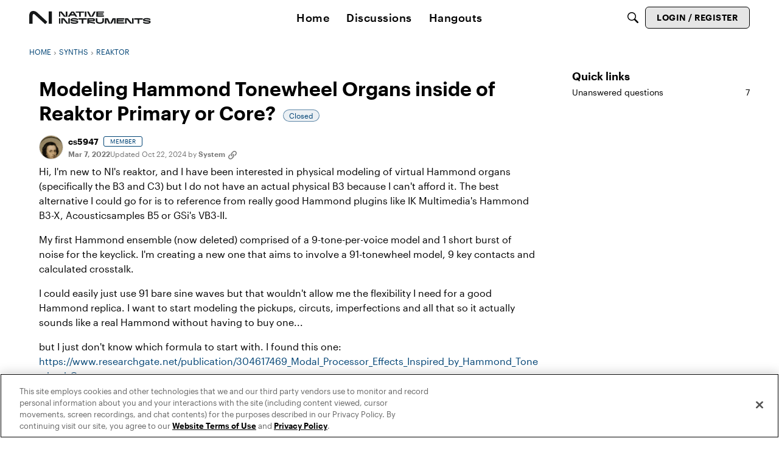

--- FILE ---
content_type: text/html; charset=utf-8
request_url: https://community.native-instruments.com/discussion/1525/modeling-hammond-tonewheel-organs-inside-of-reaktor-primary-or-core
body_size: 109604
content:
<!DOCTYPE html>
<html lang="en"  style="min-height: 100%;">
    <head>
        <meta charset="utf-8">
        <meta http-equiv="X-UA-Compatible" content="IE=edge">
        <meta name="viewport" content="width=device-width, initial-scale=1">
        <title>Modeling Hammond Tonewheel Organs inside of Reaktor Primary or Core? - Community</title>

<meta property="og:image" content="https://i.ytimg.com/vi/DieOAxHSmsw/hqdefault.jpg" />
<meta name="description" content="Hi, I&#039;m new to NI&#039;s reaktor, and I have been interested in physical modeling of virtual Hammond organs (specifically the B3 and C3) but I do not have an actual physical B3 because I can&#039;t afford it. The best alternative I could go for is to reference from really good Hammond plugins like IK Multimedia&#039;s Hammond B3-X,…" />
<meta property="og:site_name" content="Community" />
<meta property="og:title" content="Modeling Hammond Tonewheel Organs inside of Reaktor Primary or Core? - Community" />
<meta property="og:description" content="Hi, I&#039;m new to NI&#039;s reaktor, and I have been interested in physical modeling of virtual Hammond organs (specifically the B3 and C3) but I do not have an actual physical B3 because I can&#039;t afford it. The best alternative I could go for is to reference from really good Hammond plugins like IK Multimedia&#039;s Hammond B3-X,…" />
<meta property="og:url" content="https://community.native-instruments.com/discussion/1525/modeling-hammond-tonewheel-organs-inside-of-reaktor-primary-or-core" />
<meta name="twitter:card" content="summary" />

<link rel="modulepreload" href="https://community.native-instruments.com/dist/v2/layouts/chunks/Breadcrumbs.CfCHNAL9.min.js" />
<link rel="modulepreload" href="https://community.native-instruments.com/dist/v2/layouts/chunks/QuickLinks.DamTBbTc.min.js" />
<link rel="modulepreload" href="https://community.native-instruments.com/dist/v2/layouts/chunks/NewPostMenu.DOoTOh-H.min.js" />
<link rel="modulepreload" href="https://community.native-instruments.com/dist/v2/layouts/chunks/addons/vanilla/OriginalPostAsset.BkCE4_JZ.min.js" />
<link rel="modulepreload" href="https://community.native-instruments.com/dist/v2/layouts/chunks/addons/vanilla/CreateCommentAsset.Ds_78eLf.min.js" />
<link rel="modulepreload" href="https://community.native-instruments.com/dist/v2/layouts/chunks/addons/vanilla/CommentThreadAsset._76iP5YI.min.js" />
<link rel="modulepreload" href="https://community.native-instruments.com/dist/v2/layouts/chunks/addons/vanilla/PostAttachmentsAsset.VswNOrqf.min.js" />
<link rel="modulepreload" href="https://community.native-instruments.com/dist/v2/layouts/chunks/addons/vanilla/PostMetaAsset.C-DtlDiE.min.js" />
<link rel="modulepreload" href="https://community.native-instruments.com/dist/v2/layouts/chunks/addons/vanilla/PostTagsAsset.D1XjnmO6.min.js" />
<link rel="modulepreload" href="https://community.native-instruments.com/dist/v2/layouts/vendor/vendor/react-core.BgLhaSja.min.js" />
<link rel="modulepreload" href="https://community.native-instruments.com/dist/v2/layouts/entries/layouts.CwOBmJST.min.js" />
<link rel="modulepreload" href="https://community.native-instruments.com/dist/v2/layouts/chunks/breadcrumbsStyles.BuPBBRun.min.js" />
<link rel="modulepreload" href="https://community.native-instruments.com/dist/v2/layouts/chunks/vendor/lodash.CM-NTfHi.min.js" />
<link rel="modulepreload" href="https://community.native-instruments.com/dist/v2/layouts/vendor/vendor/redux.D4LK-I4W.min.js" />
<link rel="modulepreload" href="https://community.native-instruments.com/dist/v2/layouts/vendor/vendor/react-spring.DXIfzgpn.min.js" />
<link rel="modulepreload" href="https://community.native-instruments.com/dist/v2/layouts/vendor/vendor/react-select.BG-kRqJv.min.js" />
<link rel="modulepreload" href="https://community.native-instruments.com/dist/v2/layouts/vendor/vendor/moment.BYTvHWBW.min.js" />
<link rel="modulepreload" href="https://community.native-instruments.com/dist/v2/layouts/vendor/reach-utils-owner-document.esm.opJMfN5I.min.js" />
<link rel="modulepreload" href="https://community.native-instruments.com/dist/v2/layouts/chunks/AiFAB.Dm4Z7g_6.min.js" />
<link rel="modulepreload" href="https://community.native-instruments.com/dist/v2/layouts/chunks/HomeWidgetContainer.B9B8qJdR.min.js" />
<link rel="modulepreload" href="https://community.native-instruments.com/dist/v2/layouts/chunks/ContributionItem.variables.KCIQFtqk.min.js" />
<link rel="modulepreload" href="https://community.native-instruments.com/dist/v2/layouts/chunks/addons/vanilla/Reactions.variables.zO5CmmQD.min.js" />
<link rel="modulepreload" href="https://community.native-instruments.com/dist/v2/layouts/chunks/addons/vanilla/ContentItem.Bq4kznS0.min.js" />
<link rel="modulepreload" href="https://community.native-instruments.com/dist/v2/layouts/chunks/SuggestedAnswerItem.B0KnorD7.min.js" />
<link rel="modulepreload" href="https://community.native-instruments.com/dist/v2/layouts/chunks/addons/vanilla/CommentEditor.D6078Rpm.min.js" />
<link rel="modulepreload" href="https://community.native-instruments.com/dist/v2/layouts/chunks/addons/vanilla/CommentsApi.CUawTbe8.min.js" />
<link rel="modulepreload" href="https://community.native-instruments.com/dist/v2/layouts/chunks/MentionsContext.OQh_J-uA.min.js" />
<link rel="modulepreload" href="https://community.native-instruments.com/dist/v2/layouts/chunks/addons/vanilla/CommentThreadAsset.nested.HsgmStIk.min.js" />
<link rel="modulepreload" href="https://community.native-instruments.com/dist/v2/layouts/chunks/addons/vanilla/Comments.hooks.BycgYWqU.min.js" />
<link rel="modulepreload" href="https://community.native-instruments.com/dist/v2/layouts/chunks/addons/vanilla/CommentsBulkActionsContext.kiVPVmE1.min.js" />
<link rel="modulepreload" href="https://community.native-instruments.com/dist/v2/layouts/chunks/addons/vanilla/DeleteCommentsForm.BHGcoOIW.min.js" />
<link rel="modulepreload" href="https://community.native-instruments.com/dist/v2/layouts/chunks/List.BAEsvNbw.min.js" />
<link rel="modulepreload" href="https://community.native-instruments.com/dist/v2/layouts/chunks/addons/vanilla/CommentsBulkActions.classes.3QYQh25g.min.js" />
<link rel="modulepreload" href="https://community.native-instruments.com/dist/v2/layouts/chunks/addons/vanilla/CommentEdit.Cir95HBu.min.js" />
<link rel="modulepreload" href="https://community.native-instruments.com/dist/v2/layouts/chunks/addons/vanilla/ContentItemAttachment.BTgJiXk_.min.js" />
<link rel="modulepreload" href="https://community.native-instruments.com/dist/v2/layouts/chunks/ListItem.DWamt1cW.min.js" />
<link rel="modulepreload" href="https://community.native-instruments.com/dist/v2/layouts/chunks/ListItem.styles.vuCKH5VB.min.js" />
<link rel="modulepreload" href="https://community.native-instruments.com/dist/v2/layouts/chunks/AttachmentLayout.DEzKdxSw.min.js" />
<link rel="modulepreload" href="https://community.native-instruments.com/dist/v2/layouts/chunks/TokenItem.B9azCAsU.min.js" />
<link rel="modulepreload" href="https://community.native-instruments.com/dist/v2/layouts/chunks/addons/dashboard/UserProfiles.types.toa7AX1Q.min.js" />
<link rel="stylesheet" type="text/css" href="https://community.native-instruments.com/dist/v2/layouts/chunks/addons/openapi-embed/QuickLinks.C0TktU-I.css" />
<link rel="stylesheet" type="text/css" href="https://community.native-instruments.com/dist/v2/layouts/chunks/addons/openapi-embed/layouts._xHqySZ2.css" />
<link rel="stylesheet" type="text/css" href="https://storage.googleapis.com/ni-assets/assets/fonts/graphik.css" />
<link rel="canonical" href="https://community.native-instruments.com/discussion/1525/modeling-hammond-tonewheel-organs-inside-of-reaktor-primary-or-core" />

<link rel="shortcut icon" href="https://us.v-cdn.net/6034896/uploads/23LLSHMTFAH3/native-favicon-192.png" type="image/x-icon" />

<script type="module" nonce="3242d7e025d554dc2f96985f7567b2ad">window['vanillaInitialLayout'] = {"query":{"layoutViewType":"post","recordType":"discussion","recordID":1525,"params":{"discussionID":1525,"sort":null,"locale":"en","siteSectionID":"0"}},"data":{"layoutID":21,"name":"Discussion July 2025","layoutViewType":"discussion","isDefault":false,"layout":[{"$seoContent":"<section>\n<div class=\"seoSectionRow seoBreadcrumbs\"><div class='seoSectionPiece'><div class='sectionItem'><div class=\"pageBox\">\n        <ul class=\"linkList\">\n<li>\n<a href=\"https:\/\/community.native-instruments.com\/\">Home<\/a>\n<\/li>\n<li>\n<a href=\"https:\/\/community.native-instruments.com\/categories\/synths\">Synths<\/a>\n<\/li>\n<li>\n<a href=\"https:\/\/community.native-instruments.com\/categories\/reaktor\">Reaktor<\/a>\n<\/li>\n<\/ul>\n    <\/div><\/div><\/div><\/div>\n<div class=\"seoSectionColumn mainColumn\"><div class='seoSectionPiece'><div class='sectionItem'><h1>Modeling Hammond Tonewheel Organs inside of Reaktor Primary or Core?<\/h1>\n<div><a href=\"https:\/\/community.native-instruments.com\/profile\/cs5947\" class=\"seoUser\">\n<img height=\"24px\" width=\"24px\" src=\"https:\/\/us.v-cdn.net\/6034896\/uploads\/userpics\/4SG1O02TAAHI\/n987R44OGT52F.jpg\" alt=\"Photo of cs5947\" \/>\n<span class=\"seoUserName\">cs5947<\/span>\n<\/a><\/div>\n<div class=\"userContent\">\n<p>Hi, I'm new to NI's reaktor, and I have been interested in physical modeling of virtual Hammond organs (specifically the B3 and C3) but I do not have an actual physical B3 because I can't afford it. The best alternative I could go for is to reference from really good Hammond plugins like IK Multimedia's Hammond B3-X, Acousticsamples B5 or GSi's VB3-II.<\/p><p>My first Hammond ensemble (now deleted) comprised of a 9-tone-per-voice model and 1 short burst of noise for the keyclick. I'm creating a new one that aims to involve a 91-tonewheel model, 9 key contacts and calculated crosstalk.<\/p><p>I could easily just use 91 bare sine waves but that wouldn't allow me the flexibility I need for a good Hammond replica. I want to start modeling the pickups, circuts, imperfections and all that so it actually sounds like a real Hammond without having to buy one...<\/p><p>but I just don't know which formula to start with. I found this one: <a href=\"https:\/\/www.researchgate.net\/publication\/304617469_Modal_Processor_Effects_Inspired_by_Hammond_Tonewheel_Organs\" rel=\"nofollow noopener ugc\">https:\/\/www.researchgate.net\/publication\/304617469_Modal_Processor_Effects_Inspired_by_Hammond_Tonewheel_Organs<\/a><\/p><p>That's inteded for audio effects, not instruments. I'm trying to create an INSTRUMENT here.<\/p><p>I also found this one:<\/p><p><a href=\"https:\/\/www.researchgate.net\/publication\/350966602_Non-Linearities_of_the_mechano-electrical_tonegenerator_of_the_Hammond_Organ\" rel=\"nofollow noopener ugc\">https:\/\/www.researchgate.net\/publication\/350966602_Non-Linearities_of_the_mechano-electrical_tonegenerator_of_the_Hammond_Organ<\/a><\/p><p>but for my knowledge it's a little hard to understand. I can only do very basic maths.<\/p><p><br\/><\/p><p>I found these two videos:<\/p><p><a href=\"https:\/\/www.youtube.com\/watch?v=DieOAxHSmsw\" rel=\"nofollow noopener ugc\">https:\/\/www.youtube.com\/watch?v=DieOAxHSmsw<\/a><\/p><span class=\"embedExternal embedImage display-large float-none\" data-embedjson=\"{&quot;url&quot;:&quot;https:\\\/\\\/i.ytimg.com\\\/vi\\\/DieOAxHSmsw\\\/hqdefault.jpg&quot;,&quot;name&quot;:&quot;hqdefault.jpg&quot;,&quot;type&quot;:&quot;unknown&quot;,&quot;size&quot;:0,&quot;width&quot;:320,&quot;height&quot;:180,&quot;displaySize&quot;:&quot;large&quot;,&quot;float&quot;:&quot;none&quot;,&quot;embedType&quot;:&quot;image&quot;}\">\n    <span class=\"embedExternal-content\">\n        <a class=\"embedImage-link\" href=\"https:\/\/i.ytimg.com\/vi\/DieOAxHSmsw\/hqdefault.jpg\" rel=\"nofollow noopener ugc\" target=\"_blank\">\n            <img class=\"embedImage-img\" src=\"https:\/\/i.ytimg.com\/vi\/DieOAxHSmsw\/hqdefault.jpg\" alt=\"hqdefault.jpg\" height=\"180\" width=\"320\" loading=\"lazy\" data-display-size=\"large\" data-float=\"none\" data-type=\"unknown\" data-embed-type=\"image\" srcset=\"https:\/\/us.v-cdn.net\/cdn-cgi\/image\/quality=80,format=auto,fit=scale-down,height=300,width=300\/https:\/\/i.ytimg.com\/vi\/DieOAxHSmsw\/hqdefault.jpg 300w, https:\/\/us.v-cdn.net\/cdn-cgi\/image\/quality=80,format=auto,fit=scale-down,height=600,width=600\/https:\/\/i.ytimg.com\/vi\/DieOAxHSmsw\/hqdefault.jpg 600w, https:\/\/us.v-cdn.net\/cdn-cgi\/image\/quality=80,format=auto,fit=scale-down,height=800,width=800\/https:\/\/i.ytimg.com\/vi\/DieOAxHSmsw\/hqdefault.jpg 800w, https:\/\/us.v-cdn.net\/cdn-cgi\/image\/quality=80,format=auto,fit=scale-down,height=1200,width=1200\/https:\/\/i.ytimg.com\/vi\/DieOAxHSmsw\/hqdefault.jpg 1200w, https:\/\/us.v-cdn.net\/cdn-cgi\/image\/quality=80,format=auto,fit=scale-down,height=1600,width=1600\/https:\/\/i.ytimg.com\/vi\/DieOAxHSmsw\/hqdefault.jpg 1600w, https:\/\/us.v-cdn.net\/cdn-cgi\/image\/quality=80,format=auto,fit=scale-down,height=2000,width=2000\/https:\/\/i.ytimg.com\/vi\/DieOAxHSmsw\/hqdefault.jpg 2000w, https:\/\/i.ytimg.com\/vi\/DieOAxHSmsw\/hqdefault.jpg\" sizes=\"100vw\"><\/img><\/a>\n    <\/span>\n<\/span>\n<p><\/p><p><br\/><\/p><p>From this one I learned multiple things. 1: The drawbars are assigned to 9 key contacts, 1 drawbar for each. The highest one is the one that plays first and the lowest one plays last. 2: The Leslie speaker features 2 speakers: horn and drum.<\/p><p><a href=\"https:\/\/www.youtube.com\/watch?v=SQNrfYZndfs&amp;t=18s\" rel=\"nofollow noopener ugc\">https:\/\/www.youtube.com\/watch?v=SQNrfYZndfs&amp;t=18s<\/a><\/p><span class=\"embedExternal embedImage display-large float-none\" data-embedjson=\"{&quot;url&quot;:&quot;https:\\\/\\\/i.ytimg.com\\\/vi\\\/SQNrfYZndfs\\\/hqdefault.jpg&quot;,&quot;name&quot;:&quot;hqdefault.jpg&quot;,&quot;type&quot;:&quot;unknown&quot;,&quot;size&quot;:0,&quot;width&quot;:320,&quot;height&quot;:180,&quot;displaySize&quot;:&quot;large&quot;,&quot;float&quot;:&quot;none&quot;,&quot;embedType&quot;:&quot;image&quot;}\">\n    <span class=\"embedExternal-content\">\n        <a class=\"embedImage-link\" href=\"https:\/\/i.ytimg.com\/vi\/SQNrfYZndfs\/hqdefault.jpg\" rel=\"nofollow noopener ugc\" target=\"_blank\">\n            <img class=\"embedImage-img\" src=\"https:\/\/i.ytimg.com\/vi\/SQNrfYZndfs\/hqdefault.jpg\" alt=\"hqdefault.jpg\" height=\"180\" width=\"320\" loading=\"lazy\" data-display-size=\"large\" data-float=\"none\" data-type=\"unknown\" data-embed-type=\"image\" srcset=\"https:\/\/us.v-cdn.net\/cdn-cgi\/image\/quality=80,format=auto,fit=scale-down,height=300,width=300\/https:\/\/i.ytimg.com\/vi\/SQNrfYZndfs\/hqdefault.jpg 300w, https:\/\/us.v-cdn.net\/cdn-cgi\/image\/quality=80,format=auto,fit=scale-down,height=600,width=600\/https:\/\/i.ytimg.com\/vi\/SQNrfYZndfs\/hqdefault.jpg 600w, https:\/\/us.v-cdn.net\/cdn-cgi\/image\/quality=80,format=auto,fit=scale-down,height=800,width=800\/https:\/\/i.ytimg.com\/vi\/SQNrfYZndfs\/hqdefault.jpg 800w, https:\/\/us.v-cdn.net\/cdn-cgi\/image\/quality=80,format=auto,fit=scale-down,height=1200,width=1200\/https:\/\/i.ytimg.com\/vi\/SQNrfYZndfs\/hqdefault.jpg 1200w, https:\/\/us.v-cdn.net\/cdn-cgi\/image\/quality=80,format=auto,fit=scale-down,height=1600,width=1600\/https:\/\/i.ytimg.com\/vi\/SQNrfYZndfs\/hqdefault.jpg 1600w, https:\/\/us.v-cdn.net\/cdn-cgi\/image\/quality=80,format=auto,fit=scale-down,height=2000,width=2000\/https:\/\/i.ytimg.com\/vi\/SQNrfYZndfs\/hqdefault.jpg 2000w, https:\/\/i.ytimg.com\/vi\/SQNrfYZndfs\/hqdefault.jpg\" sizes=\"100vw\"><\/img><\/a>\n    <\/span>\n<\/span>\n<p><\/p><p><br\/><\/p><p>From this video I had a bit of a revelation. I found out that the tonewheels aren't just arranged chromatically, they're actually <em>arranged in a certain order<\/em> so if one pitch leaks into another pitch we get a <strong>harmonically complementary pitch.<\/strong><\/p><p><br\/><\/p><p>Now, back to the million-dollar question. Which equations do I start with to start virtually modeling the tonewheels, pickups and leslie speaker? Your cooperation is much appreciated<\/p><p><br\/><\/p><p>Calum<\/p>\n<\/div><\/div><div class='sectionItem'><div class=\"pageBox\">\n        <div class=\"pageHeadingBox\">\n        <h2>Find more posts tagged with<\/h2>                    <\/div>\n            <li>\n        <a href=\"\/discussions?tagID=19\">Reaktor 6<\/a>\n    <\/li>\n    <li>\n        <a href=\"\/discussions?tagID=46\">Reaktor Building<\/a>\n    <\/li>\n    <li>\n        <a href=\"\/discussions?tagID=181\">Komplete<\/a>\n    <\/li>\n\n    <\/div><\/div><div class='sectionItem'><h2>Comments<\/h2>\n<div class=\"comment separated\">\n<div><a href=\"https:\/\/community.native-instruments.com\/profile\/Paule\" class=\"seoUser\">\n<img height=\"24px\" width=\"24px\" src=\"https:\/\/us.v-cdn.net\/6034896\/uploads\/userpics\/LVIH2C78E5Q3\/nROOR2XAEAQ3L.png\" alt=\"Photo of Paule\" \/>\n<span class=\"seoUserName\">Paule<\/span>\n<\/a><\/div>\n<div class=\"userContent\"><p>use the keyword Hammond in the U\/L (Reaktor user library) and get this<\/p><div class=\"js-embed embedResponsive\" data-embedjson=\"{&quot;body&quot;:&quot;&quot;,&quot;url&quot;:&quot;https:\\\/\\\/www.native-instruments.com\\\/de\\\/reaktor-community\\\/reaktor-user-library\\\/all\\\/all\\\/all\\\/all\\\/hammond\\\/latest\\\/1\\\/all\\\/?q=hammond&amp;t=userlib&quot;,&quot;embedType&quot;:&quot;link&quot;,&quot;name&quot;:&quot;Reaktor User Library&quot;}\">\n    <a href=\"https:\/\/www.native-instruments.com\/de\/reaktor-community\/reaktor-user-library\/all\/all\/all\/all\/hammond\/latest\/1\/all\/?q=hammond&amp;t=userlib\" rel=\"nofollow noopener ugc\">\n        https:\/\/www.native-instruments.com\/de\/reaktor-community\/reaktor-user-library\/all\/all\/all\/all\/hammond\/latest\/1\/all\/?q=hammond&amp;t=userlib\n    <\/a>\n<\/div><p>My Alien Organ is here:<\/p><div class=\"js-embed embedResponsive\" data-embedjson=\"{&quot;body&quot;:&quot;&quot;,&quot;url&quot;:&quot;https:\\\/\\\/www.native-instruments.com\\\/de\\\/reaktor-community\\\/reaktor-user-library\\\/entry\\\/show\\\/11951\\\/&quot;,&quot;embedType&quot;:&quot;link&quot;,&quot;name&quot;:&quot;Elgarorn - Alien Organ 3.0 | Entry | Reaktor User Library &quot;}\">\n    <a href=\"https:\/\/www.native-instruments.com\/de\/reaktor-community\/reaktor-user-library\/entry\/show\/11951\/\" rel=\"nofollow noopener ugc\">\n        https:\/\/www.native-instruments.com\/de\/reaktor-community\/reaktor-user-library\/entry\/show\/11951\/\n    <\/a>\n<\/div><p>Henning's (OreKore) Modena isn't a hammond organ but sounds fine<\/p><div class=\"js-embed embedResponsive\" data-embedjson=\"{&quot;body&quot;:&quot;&quot;,&quot;url&quot;:&quot;https:\\\/\\\/www.native-instruments.com\\\/de\\\/reaktor-community\\\/reaktor-user-library\\\/entry\\\/show\\\/12243\\\/&quot;,&quot;embedType&quot;:&quot;link&quot;,&quot;name&quot;:&quot;Modena | Entry | Reaktor User Library &quot;}\">\n    <a href=\"https:\/\/www.native-instruments.com\/de\/reaktor-community\/reaktor-user-library\/entry\/show\/12243\/\" rel=\"nofollow noopener ugc\">\n        https:\/\/www.native-instruments.com\/de\/reaktor-community\/reaktor-user-library\/entry\/show\/12243\/\n    <\/a>\n<\/div><p><br\/><\/p><\/div>\n<\/div>\n<div class=\"comment separated\">\n<div><a href=\"https:\/\/community.native-instruments.com\/profile\/cs5947\" class=\"seoUser\">\n<img height=\"24px\" width=\"24px\" src=\"https:\/\/us.v-cdn.net\/6034896\/uploads\/userpics\/4SG1O02TAAHI\/n987R44OGT52F.jpg\" alt=\"Photo of cs5947\" \/>\n<span class=\"seoUserName\">cs5947<\/span>\n<\/a><\/div>\n<div class=\"userContent\"><p>This didn't help at all.<\/p><p>What I'm saying is that I need help finding methods on how to physically model the organ tonewheels for my ensemble. I don't need other Hammond ensembles that I can use, I'm creating one MYSELF.<\/p><\/div>\n<\/div>\n<div class=\"comment separated\">\n<div><a href=\"https:\/\/community.native-instruments.com\/profile\/Paule\" class=\"seoUser\">\n<img height=\"24px\" width=\"24px\" src=\"https:\/\/us.v-cdn.net\/6034896\/uploads\/userpics\/LVIH2C78E5Q3\/nROOR2XAEAQ3L.png\" alt=\"Photo of Paule\" \/>\n<span class=\"seoUserName\">Paule<\/span>\n<\/a><\/div>\n<div class=\"userContent\"><p>You can study Chet's Cathedral Flutes<\/p><div class=\"js-embed embedResponsive\" data-embedjson=\"{&quot;body&quot;:&quot;&quot;,&quot;url&quot;:&quot;https:\\\/\\\/www.native-instruments.com\\\/de\\\/reaktor-community\\\/reaktor-user-library\\\/entry\\\/show\\\/4245\\\/&quot;,&quot;embedType&quot;:&quot;link&quot;,&quot;name&quot;:&quot;Cathedral Flutes | Entry | Reaktor User Library &quot;}\">\n    <a href=\"https:\/\/www.native-instruments.com\/de\/reaktor-community\/reaktor-user-library\/entry\/show\/4245\/\" rel=\"nofollow noopener ugc\">\n        https:\/\/www.native-instruments.com\/de\/reaktor-community\/reaktor-user-library\/entry\/show\/4245\/\n    <\/a>\n<\/div><p>or his B3 Physical Modelling<\/p><div class=\"js-embed embedResponsive\" data-embedjson=\"{&quot;body&quot;:&quot;&quot;,&quot;url&quot;:&quot;https:\\\/\\\/www.native-instruments.com\\\/de\\\/reaktor-community\\\/reaktor-user-library\\\/entry\\\/show\\\/5079\\\/&quot;,&quot;embedType&quot;:&quot;link&quot;,&quot;name&quot;:&quot;Hammy | Entry | Reaktor User Library &quot;}\">\n    <a href=\"https:\/\/www.native-instruments.com\/de\/reaktor-community\/reaktor-user-library\/entry\/show\/5079\/\" rel=\"nofollow noopener ugc\">\n        https:\/\/www.native-instruments.com\/de\/reaktor-community\/reaktor-user-library\/entry\/show\/5079\/\n    <\/a>\n<\/div><p><br\/><\/p><\/div>\n<\/div>\n<div class=\"comment separated\">\n<div><a href=\"https:\/\/community.native-instruments.com\/profile\/colB\" class=\"seoUser\">\n<img height=\"24px\" width=\"24px\" src=\"https:\/\/us.v-cdn.net\/6034896\/uploads\/userpics\/INKLX6CXM9DO\/nZAIVO5JS0ZQN.png\" alt=\"Photo of colB\" \/>\n<span class=\"seoUserName\">colB<\/span>\n<\/a><\/div>\n<div class=\"userContent\"><div class=\"js-embed embedResponsive\" data-embedjson=\"{&quot;recordID&quot;:8599,&quot;recordType&quot;:&quot;comment&quot;,&quot;body&quot;:&quot;&lt;p&gt;This didn&amp;#039;t help at all.&lt;\\\/p&gt;&lt;p&gt;What I&amp;#039;m saying is that I need help finding methods on how to physically model the organ tonewheels for my ensemble. I don&amp;#039;t need other Hammond ensembles that I can use, I&amp;#039;m creating one MYSELF.&lt;\\\/p&gt;&quot;,&quot;bodyRaw&quot;:&quot;[{\\&quot;insert\\&quot;:\\&quot;This didn't help at all.\\\\nWhat I'm saying is that I need help finding methods on how to physically model the organ tonewheels for my ensemble. I don't need other Hammond ensembles that I can use, I'm creating one MYSELF.\\\\n\\&quot;}]&quot;,&quot;format&quot;:&quot;rich&quot;,&quot;dateInserted&quot;:&quot;2022-03-08T03:45:57+00:00&quot;,&quot;insertUser&quot;:{&quot;userID&quot;:407255,&quot;name&quot;:&quot;cs5947&quot;,&quot;url&quot;:&quot;https:\\\/\\\/community.native-instruments.com\\\/profile\\\/cs5947&quot;,&quot;photoUrl&quot;:&quot;https:\\\/\\\/us.v-cdn.net\\\/6034896\\\/uploads\\\/userpics\\\/4SG1O02TAAHI\\\/n987R44OGT52F.jpg&quot;,&quot;dateLastActive&quot;:&quot;2024-04-01T09:59:17+00:00&quot;,&quot;banned&quot;:0,&quot;punished&quot;:0,&quot;private&quot;:false,&quot;label&quot;:&quot;Member&quot;,&quot;labelHtml&quot;:&quot;Member&quot;},&quot;displayOptions&quot;:{&quot;showUserLabel&quot;:false,&quot;showCompactUserInfo&quot;:true,&quot;showDiscussionLink&quot;:false,&quot;showPostLink&quot;:false,&quot;showCategoryLink&quot;:false,&quot;renderFullContent&quot;:false,&quot;expandByDefault&quot;:false},&quot;url&quot;:&quot;https:\\\/\\\/community.native-instruments.com\\\/discussion\\\/comment\\\/8599#Comment_8599&quot;,&quot;embedType&quot;:&quot;quote&quot;}\">\n    <a href=\"https:\/\/community.native-instruments.com\/discussion\/comment\/8599#Comment_8599\">\n        https:\/\/community.native-instruments.com\/discussion\/comment\/8599#Comment_8599\n    <\/a>\n<\/div>\n<p>If there are other Hammond ensembles, then you can look inside and try to understand how they work, seems to me like that would be a valuable resource?<\/p><p>As far as the papers you posted, at least the one specifically about modelling an organ, the info is very sparse, so it's difficult to understand the maths, because there is no context or detailed explanation. I get the broad idea, but not how to link that to the equations in the paper.<\/p><p>what it does have is references, one that immediately looks worth following up:<\/p><p>Jussi Pekonen, Tapani Pihlajam\u00e4ki, Vesa V\u00e4lim\u00e4ki: Computationally efficient Hammond Organ Synthesis.In: Proceedings of the 14th International Conference on Digital Audio Effects (DAFx-11), Paris(2011) <\/p><p>The name Vesa V\u00e4lim\u00e4ki is familiar to me from other papers, so if you can get your hands on this one, maybe it will have a more detailed description.<\/p><\/div>\n<\/div>\n<div class=\"comment separated\">\n<div><a href=\"https:\/\/community.native-instruments.com\/profile\/cs5947\" class=\"seoUser\">\n<img height=\"24px\" width=\"24px\" src=\"https:\/\/us.v-cdn.net\/6034896\/uploads\/userpics\/4SG1O02TAAHI\/n987R44OGT52F.jpg\" alt=\"Photo of cs5947\" \/>\n<span class=\"seoUserName\">cs5947<\/span>\n<\/a><\/div>\n<div class=\"userContent\"><p>Hey, thanks for your information on that. V. V\u00e4lim\u00e4ki sounds like a prominent name, especially in physical modeling synthesis.<\/p><\/div>\n<\/div>\n<div class=\"comment separated\">\n<div><a href=\"https:\/\/community.native-instruments.com\/profile\/Chet%20Singer\" class=\"seoUser\">\n<img height=\"24px\" width=\"24px\" src=\"https:\/\/us.v-cdn.net\/6034896\/uploads\/avatarstock\/nX1A2T0QV2TZ2.png\" alt=\"Photo of Chet Singer\" \/>\n<span class=\"seoUserName\">Chet Singer<\/span>\n<\/a><\/div>\n<div class=\"userContent\"><p>I once built a fully-polyphonic Hammond model that contained 91 drawbars.  It's here:<\/p><div class=\"js-embed embedResponsive\" data-embedjson=\"{&quot;body&quot;:&quot;&quot;,&quot;url&quot;:&quot;https:\\\/\\\/www.native-instruments.com\\\/de\\\/reaktor-community\\\/reaktor-user-library\\\/entry\\\/show\\\/6257\\\/&quot;,&quot;embedType&quot;:&quot;link&quot;,&quot;name&quot;:&quot;Hammy 91 | Entry | Reaktor User Library &quot;}\">\n    <a href=\"https:\/\/www.native-instruments.com\/de\/reaktor-community\/reaktor-user-library\/entry\/show\/6257\/\" rel=\"nofollow noopener ugc\">\n        https:\/\/www.native-instruments.com\/de\/reaktor-community\/reaktor-user-library\/entry\/show\/6257\/\n    <\/a>\n<\/div><p>It doesn't contain advanced features such as crosstalk.  But it does model some other features such as foldback, so it properly maps the 91 drawbars to the busses of the 61 keys.  Maybe it will be useful to you.<\/p><\/div>\n<\/div>\n<div class=\"comment separated\">\n<div><a href=\"https:\/\/community.native-instruments.com\/profile\/Laureano%20Lopez\" class=\"seoUser\">\n<img height=\"24px\" width=\"24px\" src=\"https:\/\/us.v-cdn.net\/6034896\/uploads\/forum\/data\/avatars\/l\/306\/n306172.jpg\" alt=\"Photo of Laureano Lopez\" \/>\n<span class=\"seoUserName\">Laureano Lopez<\/span>\n<\/a><\/div>\n<div class=\"userContent\"><div class=\"js-embed embedResponsive\" data-embedjson=\"{&quot;recordID&quot;:8617,&quot;recordType&quot;:&quot;comment&quot;,&quot;body&quot;:&quot;&lt;p&gt;&lt;a href=\\&quot;https:\\\/\\\/community.native-instruments.com\\\/discussion\\\/comment\\\/8599#Comment_8599\\&quot; rel=\\&quot;nofollow noopener ugc\\&quot;&gt;https:\\\/\\\/community.native-instruments.com\\\/discussion\\\/comment\\\/8599#Comment_8599&lt;\\\/a&gt;&lt;\\\/p&gt;&lt;p&gt;If there are other Hammond ensembles, then you can look inside and try to understand how they work, seems to me like that would be a valuable resource?&lt;\\\/p&gt;&lt;p&gt;As far as the papers you posted, at least the one specifically about modelling an organ, the info is very sparse, so it&amp;#039;s difficult to understand the maths, because there is no context or detailed explanation. I get the broad idea, but not how to link that to the equations in the paper.&lt;\\\/p&gt;&lt;p&gt;what it does have is references, one that immediately looks worth following up:&lt;\\\/p&gt;&lt;p&gt;Jussi Pekonen, Tapani Pihlajam&amp;auml;ki, Vesa V&amp;auml;lim&amp;auml;ki: Computationally efficient Hammond Organ Synthesis.In: Proceedings of the 14th International Conference on Digital Audio Effects (DAFx-11), Paris(2011) &lt;\\\/p&gt;&lt;p&gt;The name Vesa V&amp;auml;lim&amp;auml;ki is familiar to me from other papers, so if you can get your hands on this one, maybe it will have a more detailed description.&lt;\\\/p&gt;&quot;,&quot;bodyRaw&quot;:&quot;[{\\&quot;insert\\&quot;:\\&quot;https:\\\\\\\/\\\\\\\/community.native-instruments.com\\\\\\\/discussion\\\\\\\/comment\\\\\\\/8599#Comment_8599\\&quot;,\\&quot;attributes\\&quot;:{\\&quot;link\\&quot;:\\&quot;https:\\\\\\\/\\\\\\\/community.native-instruments.com\\\\\\\/discussion\\\\\\\/comment\\\\\\\/8599#Comment_8599\\&quot;}},{\\&quot;insert\\&quot;:\\&quot;\\\\n\\&quot;},{\\&quot;insert\\&quot;:\\&quot;If there are other Hammond ensembles, then you can look inside and try to understand how they work, seems to me like that would be a valuable resource?\\\\nAs far as the papers you posted, at least the one specifically about modelling an organ, the info is very sparse, so it's difficult to understand the maths, because there is no context or detailed explanation. I get the broad idea, but not how to link that to the equations in the paper.\\\\nwhat it does have is references, one that immediately looks worth following up:\\\\nJussi Pekonen, Tapani Pihlajam\u00e4ki, Vesa V\u00e4lim\u00e4ki: Computationally efficient Hammond Organ Synthesis.In: Proceedings of the 14th International Conference on Digital Audio Effects (DAFx-11), Paris(2011) \\\\nThe name Vesa V\u00e4lim\u00e4ki is familiar to me from other papers, so if you can get your hands on this one, maybe it will have a more detailed description.\\\\n\\&quot;}]&quot;,&quot;format&quot;:&quot;rich&quot;,&quot;dateInserted&quot;:&quot;2022-03-08T08:17:52+00:00&quot;,&quot;insertUser&quot;:{&quot;userID&quot;:109443,&quot;name&quot;:&quot;colB&quot;,&quot;url&quot;:&quot;https:\\\/\\\/community.native-instruments.com\\\/profile\\\/colB&quot;,&quot;photoUrl&quot;:&quot;https:\\\/\\\/us.v-cdn.net\\\/6034896\\\/uploads\\\/userpics\\\/INKLX6CXM9DO\\\/nZAIVO5JS0ZQN.png&quot;,&quot;dateLastActive&quot;:&quot;2026-01-20T02:50:44+00:00&quot;,&quot;banned&quot;:0,&quot;punished&quot;:0,&quot;private&quot;:false,&quot;label&quot;:&quot;Expert&quot;,&quot;labelHtml&quot;:&quot;Expert&quot;},&quot;displayOptions&quot;:{&quot;showUserLabel&quot;:false,&quot;showCompactUserInfo&quot;:true,&quot;showDiscussionLink&quot;:false,&quot;showPostLink&quot;:false,&quot;showCategoryLink&quot;:false,&quot;renderFullContent&quot;:false,&quot;expandByDefault&quot;:false},&quot;url&quot;:&quot;https:\\\/\\\/community.native-instruments.com\\\/discussion\\\/comment\\\/8617#Comment_8617&quot;,&quot;embedType&quot;:&quot;quote&quot;}\">\n    <a href=\"https:\/\/community.native-instruments.com\/discussion\/comment\/8617#Comment_8617\">\n        https:\/\/community.native-instruments.com\/discussion\/comment\/8617#Comment_8617\n    <\/a>\n<\/div>\n<div class=\"blockquote\"><div class=\"blockquote-content\"><p class=\"blockquote-line\">The name Vesa V\u00e4lim\u00e4ki is familiar to me from other papers<\/p><\/div><\/div><p>Indeed. These finnish guys do write a lot of papers <span class=\"safeEmoji nativeEmoji\">\ud83d\ude04<\/span><\/p><\/div>\n<\/div>\n<div class=\"comment separated\">\n<div><a href=\"https:\/\/community.native-instruments.com\/profile\/ehdyn\" class=\"seoUser\">\n<img height=\"24px\" width=\"24px\" src=\"https:\/\/us.v-cdn.net\/6034896\/uploads\/userpics\/82FF7PL2ZMVX\/n91UXQRFK1UD8.jpg\" alt=\"Photo of ehdyn\" \/>\n<span class=\"seoUserName\">ehdyn<\/span>\n<\/a><\/div>\n<div class=\"userContent\"><p>Not directly related but should be a good talk on physical modeling that just came out..<\/p><div class=\"js-embed embedResponsive\" data-embedjson=\"{&quot;height&quot;:113,&quot;width&quot;:200,&quot;photoUrl&quot;:&quot;https:\\\/\\\/i.ytimg.com\\\/vi\\\/nOTrwoRp-tU\\\/hqdefault.jpg&quot;,&quot;videoID&quot;:&quot;nOTrwoRp-tU&quot;,&quot;showRelated&quot;:false,&quot;start&quot;:0,&quot;url&quot;:&quot;https:\\\/\\\/www.youtube.com\\\/watch?v=nOTrwoRp-tU&amp;ab_channel=TheAudioProgrammer&quot;,&quot;embedType&quot;:&quot;youtube&quot;,&quot;name&quot;:&quot;\\&quot;A Discussion on Physical Modeling Synthesis\\&quot; || Stefan B. et al.&quot;,&quot;frameSrc&quot;:&quot;https:\\\/\\\/www.youtube.com\\\/embed\\\/nOTrwoRp-tU?feature=oembed&amp;autoplay=1&quot;}\">\n    <a href=\"https:\/\/www.youtube.com\/watch?v=nOTrwoRp-tU&amp;ab_channel=TheAudioProgrammer\" rel=\"nofollow noopener ugc\">\n        https:\/\/www.youtube.com\/watch?v=nOTrwoRp-tU&amp;ab_channel=TheAudioProgrammer\n    <\/a>\n<\/div><p><br\/><\/p><\/div>\n<\/div>\n<div class=\"comment separated\">\n<div><a href=\"https:\/\/community.native-instruments.com\/profile\/cs5947\" class=\"seoUser\">\n<img height=\"24px\" width=\"24px\" src=\"https:\/\/us.v-cdn.net\/6034896\/uploads\/userpics\/4SG1O02TAAHI\/n987R44OGT52F.jpg\" alt=\"Photo of cs5947\" \/>\n<span class=\"seoUserName\">cs5947<\/span>\n<\/a><\/div>\n<div class=\"userContent\"><div class=\"js-embed embedResponsive\" data-embedjson=\"{&quot;recordID&quot;:8945,&quot;recordType&quot;:&quot;comment&quot;,&quot;body&quot;:&quot;&lt;p&gt;I once built a fully-polyphonic Hammond model that contained 91 drawbars.  It&amp;#039;s here:&lt;\\\/p&gt;&lt;p&gt;&lt;a href=\\&quot;https:\\\/\\\/www.native-instruments.com\\\/de\\\/reaktor-community\\\/reaktor-user-library\\\/entry\\\/show\\\/6257\\\/\\&quot; rel=\\&quot;nofollow noopener ugc\\&quot;&gt;https:\\\/\\\/www.native-instruments.com\\\/de\\\/reaktor-community\\\/reaktor-user-library\\\/entry\\\/show\\\/6257\\\/&lt;\\\/a&gt;&lt;\\\/p&gt;&lt;p&gt;It doesn&amp;#039;t contain advanced features such as crosstalk.  But it does model some other features such as foldback, so it properly maps the 91 drawbars to the busses of the 61 keys.  Maybe it will be useful to you.&lt;\\\/p&gt;&quot;,&quot;bodyRaw&quot;:&quot;[{\\&quot;insert\\&quot;:\\&quot;I once built a fully-polyphonic Hammond model that contained 91 drawbars.  It's here:\\\\n\\&quot;},{\\&quot;insert\\&quot;:\\&quot;https:\\\\\\\/\\\\\\\/www.native-instruments.com\\\\\\\/de\\\\\\\/reaktor-community\\\\\\\/reaktor-user-library\\\\\\\/entry\\\\\\\/show\\\\\\\/6257\\\\\\\/\\&quot;,\\&quot;attributes\\&quot;:{\\&quot;link\\&quot;:\\&quot;https:\\\\\\\/\\\\\\\/www.native-instruments.com\\\\\\\/de\\\\\\\/reaktor-community\\\\\\\/reaktor-user-library\\\\\\\/entry\\\\\\\/show\\\\\\\/6257\\\\\\\/\\&quot;}},{\\&quot;insert\\&quot;:\\&quot;\\\\n\\&quot;},{\\&quot;insert\\&quot;:\\&quot;It doesn't contain advanced features such as crosstalk.  But it does model some other features such as foldback, so it properly maps the 91 drawbars to the busses of the 61 keys.  Maybe it will be useful to you.\\\\n\\&quot;}]&quot;,&quot;format&quot;:&quot;rich&quot;,&quot;dateInserted&quot;:&quot;2022-03-10T16:06:01+00:00&quot;,&quot;insertUser&quot;:{&quot;userID&quot;:95599,&quot;name&quot;:&quot;Chet Singer&quot;,&quot;url&quot;:&quot;https:\\\/\\\/community.native-instruments.com\\\/profile\\\/Chet%20Singer&quot;,&quot;photoUrl&quot;:&quot;https:\\\/\\\/us.v-cdn.net\\\/6034896\\\/uploads\\\/avatarstock\\\/nX1A2T0QV2TZ2.png&quot;,&quot;dateLastActive&quot;:&quot;2025-09-22T13:56:44+00:00&quot;,&quot;banned&quot;:0,&quot;punished&quot;:0,&quot;private&quot;:false,&quot;label&quot;:&quot;Advisor&quot;,&quot;labelHtml&quot;:&quot;Advisor&quot;},&quot;displayOptions&quot;:{&quot;showUserLabel&quot;:false,&quot;showCompactUserInfo&quot;:true,&quot;showDiscussionLink&quot;:false,&quot;showPostLink&quot;:false,&quot;showCategoryLink&quot;:false,&quot;renderFullContent&quot;:false,&quot;expandByDefault&quot;:false},&quot;url&quot;:&quot;https:\\\/\\\/community.native-instruments.com\\\/discussion\\\/comment\\\/8945#Comment_8945&quot;,&quot;embedType&quot;:&quot;quote&quot;}\">\n    <a href=\"https:\/\/community.native-instruments.com\/discussion\/comment\/8945#Comment_8945\">\n        https:\/\/community.native-instruments.com\/discussion\/comment\/8945#Comment_8945\n    <\/a>\n<\/div>\n<p>Chet the Reaktor G.O.A.T! Thanks for your input.<\/p><p>Sounds pretty useful. Thanks for your input.<\/p><\/div>\n<\/div>\n<div class=\"comment separated\">\n<div><a href=\"https:\/\/community.native-instruments.com\/profile\/cs5947\" class=\"seoUser\">\n<img height=\"24px\" width=\"24px\" src=\"https:\/\/us.v-cdn.net\/6034896\/uploads\/userpics\/4SG1O02TAAHI\/n987R44OGT52F.jpg\" alt=\"Photo of cs5947\" \/>\n<span class=\"seoUserName\">cs5947<\/span>\n<\/a><\/div>\n<div class=\"userContent\"><p>Update: I've finally managed to come up with my own plan. I'm aware that this will be an arduous process but then again, who doesn't encounter this when modeling it like this?<\/p><p>[1 - Tonewheels]<\/p><p>It'll model 91 'tonewheels,' each is a macro with an in port (for example, voicing) and an out port that goes into a 'pickup' (see [Pickups]) The first 2 tonewheels will be square waves with a LP filter for the bass pedals, and parabol waves for the rest of the organ. Parabolic waves are chosen over sines because they have a subtle amount of complexity and dirtiness to their wave. <\/p><p>[2 - Pickups]<\/p><p>The individual pickups will be modeled as macros with 17 inputs, 16 for the crosstalk and 1 for the fundemental tone. I mean that as in 'Eight going one way, eight going the other way.' The pickups will be 'triggered' or 'amplified' by the notes and drawbar layers, but this is where I run into multiple problems (see [Problems])<\/p><p>[3 - Problems]<\/p><p>Warning: this is mostly me just rambling like a lunatic looking for an answer<\/p><p>Okay, here's the big question I need some of you to answer for me - how should I implement this? I mean, I could model the foldback with a selector with 61 inputs, right!? No. Selectors only support 40 inputs. And they only interpolate stuff too, how would that react with multiple notes going into an AVC, thus converting it into a mono signal?<\/p><p>What I have right now is this system:<\/p><p>if [notePitch] -&gt; AVC = 60 then C3Amp = 1<\/p><p>if [notePitch] -&gt; AVC = 62 then C#3Amp = 1<\/p><p>if [notePitch] -&gt; AVC = 64 then D3Amp = 1<\/p><p>and so on. Is this an efficient and correct system? Am I ordering it correctly? Will it take up a lot of CPU? Where do I go from here?<\/p><\/div>\n<\/div>\n<div class=\"comment separated\">\n<div><a href=\"https:\/\/community.native-instruments.com\/profile\/colB\" class=\"seoUser\">\n<img height=\"24px\" width=\"24px\" src=\"https:\/\/us.v-cdn.net\/6034896\/uploads\/userpics\/INKLX6CXM9DO\/nZAIVO5JS0ZQN.png\" alt=\"Photo of colB\" \/>\n<span class=\"seoUserName\">colB<\/span>\n<\/a><\/div>\n<div class=\"userContent\"><p>iirc the strength of a magnetic field drops with the square of the distance, so I really don't think you need to go eight steps in either direction for the parasitics from other tonewheels,,, probably one or two in each direction would be enough? even the bleed from the nearest ones will be very low level, only the bleed form the other wheel on the same cog will maybe be really noticeable which is why that is chose to be harmonically related on the real deals....?<\/p><p>I'm just rambling too, but it's interesting.<\/p><p>Best would be to get recordings of each tone wheel, build a sample map, and use some wavetable oscillators.<\/p><p>definitely don't need full polyphony... even for mashing the keyboard with both hands... how many poly notes do you really need?<\/p><\/div>\n<\/div>\n<div class=\"comment separated\">\n<div><a href=\"https:\/\/community.native-instruments.com\/profile\/colB\" class=\"seoUser\">\n<img height=\"24px\" width=\"24px\" src=\"https:\/\/us.v-cdn.net\/6034896\/uploads\/userpics\/INKLX6CXM9DO\/nZAIVO5JS0ZQN.png\" alt=\"Photo of colB\" \/>\n<span class=\"seoUserName\">colB<\/span>\n<\/a><\/div>\n<div class=\"userContent\"><p>it would be useful to get info about the gearing ratios, so you can model the parasitic amplitude modulation correctly... it should be at the frequency the tonewheels rotate, but they are in pair on differently geared cogs, so they go at different speeds... so the AM modulations are a different frequencies for different tonewheel pairs<\/p><p>maybe you can get this info from a service manual? might find that online.<\/p><p>service manuals can be really useful when trying to model old tech, because back in the day they did include a lot of very useful information about how the thing works in the service docs.<\/p><\/div>\n<\/div>\n<div class=\"comment separated\">\n<div><a href=\"https:\/\/community.native-instruments.com\/profile\/cs5947\" class=\"seoUser\">\n<img height=\"24px\" width=\"24px\" src=\"https:\/\/us.v-cdn.net\/6034896\/uploads\/userpics\/4SG1O02TAAHI\/n987R44OGT52F.jpg\" alt=\"Photo of cs5947\" \/>\n<span class=\"seoUserName\">cs5947<\/span>\n<\/a><\/div>\n<div class=\"userContent\"><div class=\"js-embed embedResponsive\" data-embedjson=\"{&quot;recordID&quot;:9123,&quot;recordType&quot;:&quot;comment&quot;,&quot;body&quot;:&quot;&lt;p&gt;it would be useful to get info about the gearing ratios, so you can model the parasitic amplitude modulation correctly... it should be at the frequency the tonewheels rotate, but they are in pair on differently geared cogs, so they go at different speeds... so the AM modulations are a different frequencies for different tonewheel pairs&lt;\\\/p&gt;&lt;p&gt;maybe you can get this info from a service manual? might find that online.&lt;\\\/p&gt;&lt;p&gt;service manuals can be really useful when trying to model old tech, because back in the day they did include a lot of very useful information about how the thing works in the service docs.&lt;\\\/p&gt;&quot;,&quot;bodyRaw&quot;:&quot;[{\\&quot;insert\\&quot;:\\&quot;it would be useful to get info about the gearing ratios, so you can model the parasitic amplitude modulation correctly... it should be at the frequency the tonewheels rotate, but they are in pair on differently geared cogs, so they go at different speeds... so the AM modulations are a different frequencies for different tonewheel pairs\\\\nmaybe you can get this info from a service manual? might find that online.\\\\nservice manuals can be really useful when trying to model old tech, because back in the day they did include a lot of very useful information about how the thing works in the service docs.\\\\n\\&quot;}]&quot;,&quot;format&quot;:&quot;rich&quot;,&quot;dateInserted&quot;:&quot;2022-03-12T04:47:29+00:00&quot;,&quot;insertUser&quot;:{&quot;userID&quot;:109443,&quot;name&quot;:&quot;colB&quot;,&quot;url&quot;:&quot;https:\\\/\\\/community.native-instruments.com\\\/profile\\\/colB&quot;,&quot;photoUrl&quot;:&quot;https:\\\/\\\/us.v-cdn.net\\\/6034896\\\/uploads\\\/userpics\\\/INKLX6CXM9DO\\\/nZAIVO5JS0ZQN.png&quot;,&quot;dateLastActive&quot;:&quot;2026-01-20T02:50:44+00:00&quot;,&quot;banned&quot;:0,&quot;punished&quot;:0,&quot;private&quot;:false,&quot;label&quot;:&quot;Expert&quot;,&quot;labelHtml&quot;:&quot;Expert&quot;},&quot;displayOptions&quot;:{&quot;showUserLabel&quot;:false,&quot;showCompactUserInfo&quot;:true,&quot;showDiscussionLink&quot;:false,&quot;showPostLink&quot;:false,&quot;showCategoryLink&quot;:false,&quot;renderFullContent&quot;:false,&quot;expandByDefault&quot;:false},&quot;url&quot;:&quot;https:\\\/\\\/community.native-instruments.com\\\/discussion\\\/comment\\\/9123#Comment_9123&quot;,&quot;embedType&quot;:&quot;quote&quot;}\">\n    <a href=\"https:\/\/community.native-instruments.com\/discussion\/comment\/9123#Comment_9123\">\n        https:\/\/community.native-instruments.com\/discussion\/comment\/9123#Comment_9123\n    <\/a>\n<\/div>\n<p>Idek what gearing ratios are, I'm just beginning to learn about the Hammond organ. Should I stick to the default sine oscillators or a more complex algorithm to model them?<\/p><\/div>\n<\/div>\n<div class=\"comment separated\">\n<div><a href=\"https:\/\/community.native-instruments.com\/profile\/colB\" class=\"seoUser\">\n<img height=\"24px\" width=\"24px\" src=\"https:\/\/us.v-cdn.net\/6034896\/uploads\/userpics\/INKLX6CXM9DO\/nZAIVO5JS0ZQN.png\" alt=\"Photo of colB\" \/>\n<span class=\"seoUserName\">colB<\/span>\n<\/a><\/div>\n<div class=\"userContent\"><div class=\"js-embed embedResponsive\" data-embedjson=\"{&quot;recordID&quot;:9127,&quot;recordType&quot;:&quot;comment&quot;,&quot;body&quot;:&quot;&lt;p&gt;&lt;a href=\\&quot;https:\\\/\\\/community.native-instruments.com\\\/discussion\\\/comment\\\/9123#Comment_9123\\&quot; rel=\\&quot;nofollow noopener ugc\\&quot;&gt;https:\\\/\\\/community.native-instruments.com\\\/discussion\\\/comment\\\/9123#Comment_9123&lt;\\\/a&gt;&lt;\\\/p&gt;&lt;p&gt;Idek what gearing ratios are, I&amp;#039;m just beginning to learn about the Hammond organ. Should I stick to the default sine oscillators or a more complex algorithm to model them?&lt;\\\/p&gt;&quot;,&quot;bodyRaw&quot;:&quot;[{\\&quot;insert\\&quot;:\\&quot;https:\\\\\\\/\\\\\\\/community.native-instruments.com\\\\\\\/discussion\\\\\\\/comment\\\\\\\/9123#Comment_9123\\&quot;,\\&quot;attributes\\&quot;:{\\&quot;link\\&quot;:\\&quot;https:\\\\\\\/\\\\\\\/community.native-instruments.com\\\\\\\/discussion\\\\\\\/comment\\\\\\\/9123#Comment_9123\\&quot;}},{\\&quot;insert\\&quot;:\\&quot;\\\\n\\&quot;},{\\&quot;insert\\&quot;:\\&quot;Idek what gearing ratios are, I'm just beginning to learn about the Hammond organ. Should I stick to the default sine oscillators or a more complex algorithm to model them?\\\\n\\&quot;}]&quot;,&quot;format&quot;:&quot;rich&quot;,&quot;dateInserted&quot;:&quot;2022-03-12T06:04:04+00:00&quot;,&quot;insertUser&quot;:{&quot;userID&quot;:407255,&quot;name&quot;:&quot;cs5947&quot;,&quot;url&quot;:&quot;https:\\\/\\\/community.native-instruments.com\\\/profile\\\/cs5947&quot;,&quot;photoUrl&quot;:&quot;https:\\\/\\\/us.v-cdn.net\\\/6034896\\\/uploads\\\/userpics\\\/4SG1O02TAAHI\\\/n987R44OGT52F.jpg&quot;,&quot;dateLastActive&quot;:&quot;2024-04-01T09:59:17+00:00&quot;,&quot;banned&quot;:0,&quot;punished&quot;:0,&quot;private&quot;:false,&quot;label&quot;:&quot;Member&quot;,&quot;labelHtml&quot;:&quot;Member&quot;},&quot;displayOptions&quot;:{&quot;showUserLabel&quot;:false,&quot;showCompactUserInfo&quot;:true,&quot;showDiscussionLink&quot;:false,&quot;showPostLink&quot;:false,&quot;showCategoryLink&quot;:false,&quot;renderFullContent&quot;:false,&quot;expandByDefault&quot;:false},&quot;url&quot;:&quot;https:\\\/\\\/community.native-instruments.com\\\/discussion\\\/comment\\\/9127#Comment_9127&quot;,&quot;embedType&quot;:&quot;quote&quot;}\">\n    <a href=\"https:\/\/community.native-instruments.com\/discussion\/comment\/9127#Comment_9127\">\n        https:\/\/community.native-instruments.com\/discussion\/comment\/9127#Comment_9127\n    <\/a>\n<\/div>\n<p>You know more than I do about Hammonds - unless you've done literally no research :)<\/p><p>I did skim a page about the tonewheels that had some pics and an explanation of the cogs\/gears... also that paper I suggested you find, it seems pretty informative.<\/p><p>I would guess (definitely just guessing) that the accuracy gain you get by linking 8 extra tonewheels to each pickup will be way less than what you would get by modelling the waveforms of thetonewheels more exactly - I think sine will be much too clean, and I'm not sure there's any point in just picking some waveform with arbitrary harmonics... should at least try to get something like the original...<\/p><p>Like I said, service manuals are good. This one has 73 pages! a lot of it is only useful for fixing a real Hammond, but in amongst it, there is detailed descriptions of how it works, and lots of info about which drawbars work which partials... also lists of all the gearing tooth counts... just lots of useful technical info to absorb!<\/p><div class=\"js-embed embedResponsive\" data-embedjson=\"{&quot;body&quot;:&quot;%PDF-1.3\\r%\\r\\n378 0 obj\\r&gt; \\rendobj\\r                                                    xref\\r378 9 \\r0000000016 00000 n\\r\\n0000000530 00000 n\\r\\n0000000962 00000 n\\r\\n0000001184 00000 n\\r\\n0000001308 00000 n\\r\\n0000001329 00000 n\\r\\n0000001353 00000 n\\r\\n0000000587 00000 n\\r\\n0000000940 00000 n\\r\\ntrailer\\r]\\r&gt;&gt;\\rstartxref\\r0\\r%%EOF\\r   \\r379 0 obj\\r&gt; \\rendobj\\r385 0 obj\\r&gt; \\rstream\\r\\nHb```a``f`b`^ \u0300&quot;,&quot;url&quot;:&quot;https:\\\/\\\/synthmania.com\\\/wp-content\\\/uploads\\\/2020\\\/05\\\/Hammond-Organ-B3-C3-Service-Manual.pdf&quot;,&quot;embedType&quot;:&quot;link&quot;,&quot;name&quot;:&quot;&quot;}\">\n    <a href=\"https:\/\/synthmania.com\/wp-content\/uploads\/2020\/05\/Hammond-Organ-B3-C3-Service-Manual.pdf\" rel=\"nofollow noopener ugc\">\n        https:\/\/synthmania.com\/wp-content\/uploads\/2020\/05\/Hammond-Organ-B3-C3-Service-Manual.pdf\n    <\/a>\n<\/div><p>good luck!<\/p><\/div>\n<\/div>\n<div class=\"comment separated\">\n<div><a href=\"https:\/\/community.native-instruments.com\/profile\/cs5947\" class=\"seoUser\">\n<img height=\"24px\" width=\"24px\" src=\"https:\/\/us.v-cdn.net\/6034896\/uploads\/userpics\/4SG1O02TAAHI\/n987R44OGT52F.jpg\" alt=\"Photo of cs5947\" \/>\n<span class=\"seoUserName\">cs5947<\/span>\n<\/a><\/div>\n<div class=\"userContent\"><div class=\"js-embed embedResponsive\" data-embedjson=\"{&quot;recordID&quot;:9123,&quot;recordType&quot;:&quot;comment&quot;,&quot;body&quot;:&quot;&lt;p&gt;it would be useful to get info about the gearing ratios, so you can model the parasitic amplitude modulation correctly... it should be at the frequency the tonewheels rotate, but they are in pair on differently geared cogs, so they go at different speeds... so the AM modulations are a different frequencies for different tonewheel pairs&lt;\\\/p&gt;&lt;p&gt;maybe you can get this info from a service manual? might find that online.&lt;\\\/p&gt;&lt;p&gt;service manuals can be really useful when trying to model old tech, because back in the day they did include a lot of very useful information about how the thing works in the service docs.&lt;\\\/p&gt;&quot;,&quot;bodyRaw&quot;:&quot;[{\\&quot;insert\\&quot;:\\&quot;it would be useful to get info about the gearing ratios, so you can model the parasitic amplitude modulation correctly... it should be at the frequency the tonewheels rotate, but they are in pair on differently geared cogs, so they go at different speeds... so the AM modulations are a different frequencies for different tonewheel pairs\\\\nmaybe you can get this info from a service manual? might find that online.\\\\nservice manuals can be really useful when trying to model old tech, because back in the day they did include a lot of very useful information about how the thing works in the service docs.\\\\n\\&quot;}]&quot;,&quot;format&quot;:&quot;rich&quot;,&quot;dateInserted&quot;:&quot;2022-03-12T04:47:29+00:00&quot;,&quot;insertUser&quot;:{&quot;userID&quot;:109443,&quot;name&quot;:&quot;colB&quot;,&quot;url&quot;:&quot;https:\\\/\\\/community.native-instruments.com\\\/profile\\\/colB&quot;,&quot;photoUrl&quot;:&quot;https:\\\/\\\/us.v-cdn.net\\\/6034896\\\/uploads\\\/userpics\\\/INKLX6CXM9DO\\\/nZAIVO5JS0ZQN.png&quot;,&quot;dateLastActive&quot;:&quot;2026-01-20T02:50:44+00:00&quot;,&quot;banned&quot;:0,&quot;punished&quot;:0,&quot;private&quot;:false,&quot;label&quot;:&quot;Expert&quot;,&quot;labelHtml&quot;:&quot;Expert&quot;},&quot;displayOptions&quot;:{&quot;showUserLabel&quot;:false,&quot;showCompactUserInfo&quot;:true,&quot;showDiscussionLink&quot;:false,&quot;showPostLink&quot;:false,&quot;showCategoryLink&quot;:false,&quot;renderFullContent&quot;:false,&quot;expandByDefault&quot;:false},&quot;url&quot;:&quot;https:\\\/\\\/community.native-instruments.com\\\/discussion\\\/comment\\\/9123#Comment_9123&quot;,&quot;embedType&quot;:&quot;quote&quot;}\">\n    <a href=\"https:\/\/community.native-instruments.com\/discussion\/comment\/9123#Comment_9123\">\n        https:\/\/community.native-instruments.com\/discussion\/comment\/9123#Comment_9123\n    <\/a>\n<\/div>\n<p>I thought the gearing ratios determined the tuning? Because I asked about this on Reddit and someone said it determines the tuning (more specifically, how fast the wheels rotate) because Hammonds aren\u2019t tuned in exactly 12-TET.<\/p><\/div>\n<\/div>\n<\/div><\/div><\/div>\n<div class=\"seoSectionColumn\"><div class='seoSectionPiece'><div class='sectionItem'><div class=\"pageBox\">\n        <ul class=\"linkList\">\n<\/ul>\n    <\/div><\/div><div class='sectionItem'><div class=\"pageBox\">\n        <div class=\"pageHeadingBox\">\n        <h2>Quick links<\/h2>                    <\/div>\n        <ul class=\"linkList\">\n<li>\n<a href=\"\/discussions\/unanswered\">Unanswered questions<\/a>\n<\/li>\n<\/ul>\n    <\/div><\/div><\/div><\/div>\n<\/section>","$reactComponent":"SectionTwoColumns","$reactProps":{"isInverted":false,"mainBottom":[{"$reactComponent":"OriginalPostAsset","$seoContent":"<h1>Modeling Hammond Tonewheel Organs inside of Reaktor Primary or Core?<\/h1>\n<div><a href=\"https:\/\/community.native-instruments.com\/profile\/cs5947\" class=\"seoUser\">\n<img height=\"24px\" width=\"24px\" src=\"https:\/\/us.v-cdn.net\/6034896\/uploads\/userpics\/4SG1O02TAAHI\/n987R44OGT52F.jpg\" alt=\"Photo of cs5947\" \/>\n<span class=\"seoUserName\">cs5947<\/span>\n<\/a><\/div>\n<div class=\"userContent\">\n<p>Hi, I'm new to NI's reaktor, and I have been interested in physical modeling of virtual Hammond organs (specifically the B3 and C3) but I do not have an actual physical B3 because I can't afford it. The best alternative I could go for is to reference from really good Hammond plugins like IK Multimedia's Hammond B3-X, Acousticsamples B5 or GSi's VB3-II.<\/p><p>My first Hammond ensemble (now deleted) comprised of a 9-tone-per-voice model and 1 short burst of noise for the keyclick. I'm creating a new one that aims to involve a 91-tonewheel model, 9 key contacts and calculated crosstalk.<\/p><p>I could easily just use 91 bare sine waves but that wouldn't allow me the flexibility I need for a good Hammond replica. I want to start modeling the pickups, circuts, imperfections and all that so it actually sounds like a real Hammond without having to buy one...<\/p><p>but I just don't know which formula to start with. I found this one: <a href=\"https:\/\/www.researchgate.net\/publication\/304617469_Modal_Processor_Effects_Inspired_by_Hammond_Tonewheel_Organs\" rel=\"nofollow noopener ugc\">https:\/\/www.researchgate.net\/publication\/304617469_Modal_Processor_Effects_Inspired_by_Hammond_Tonewheel_Organs<\/a><\/p><p>That's inteded for audio effects, not instruments. I'm trying to create an INSTRUMENT here.<\/p><p>I also found this one:<\/p><p><a href=\"https:\/\/www.researchgate.net\/publication\/350966602_Non-Linearities_of_the_mechano-electrical_tonegenerator_of_the_Hammond_Organ\" rel=\"nofollow noopener ugc\">https:\/\/www.researchgate.net\/publication\/350966602_Non-Linearities_of_the_mechano-electrical_tonegenerator_of_the_Hammond_Organ<\/a><\/p><p>but for my knowledge it's a little hard to understand. I can only do very basic maths.<\/p><p><br\/><\/p><p>I found these two videos:<\/p><p><a href=\"https:\/\/www.youtube.com\/watch?v=DieOAxHSmsw\" rel=\"nofollow noopener ugc\">https:\/\/www.youtube.com\/watch?v=DieOAxHSmsw<\/a><\/p><span class=\"embedExternal embedImage display-large float-none\" data-embedjson=\"{&quot;url&quot;:&quot;https:\\\/\\\/i.ytimg.com\\\/vi\\\/DieOAxHSmsw\\\/hqdefault.jpg&quot;,&quot;name&quot;:&quot;hqdefault.jpg&quot;,&quot;type&quot;:&quot;unknown&quot;,&quot;size&quot;:0,&quot;width&quot;:320,&quot;height&quot;:180,&quot;displaySize&quot;:&quot;large&quot;,&quot;float&quot;:&quot;none&quot;,&quot;embedType&quot;:&quot;image&quot;}\">\n    <span class=\"embedExternal-content\">\n        <a class=\"embedImage-link\" href=\"https:\/\/i.ytimg.com\/vi\/DieOAxHSmsw\/hqdefault.jpg\" rel=\"nofollow noopener ugc\" target=\"_blank\">\n            <img class=\"embedImage-img\" src=\"https:\/\/i.ytimg.com\/vi\/DieOAxHSmsw\/hqdefault.jpg\" alt=\"hqdefault.jpg\" height=\"180\" width=\"320\" loading=\"lazy\" data-display-size=\"large\" data-float=\"none\" data-type=\"unknown\" data-embed-type=\"image\" srcset=\"https:\/\/us.v-cdn.net\/cdn-cgi\/image\/quality=80,format=auto,fit=scale-down,height=300,width=300\/https:\/\/i.ytimg.com\/vi\/DieOAxHSmsw\/hqdefault.jpg 300w, https:\/\/us.v-cdn.net\/cdn-cgi\/image\/quality=80,format=auto,fit=scale-down,height=600,width=600\/https:\/\/i.ytimg.com\/vi\/DieOAxHSmsw\/hqdefault.jpg 600w, https:\/\/us.v-cdn.net\/cdn-cgi\/image\/quality=80,format=auto,fit=scale-down,height=800,width=800\/https:\/\/i.ytimg.com\/vi\/DieOAxHSmsw\/hqdefault.jpg 800w, https:\/\/us.v-cdn.net\/cdn-cgi\/image\/quality=80,format=auto,fit=scale-down,height=1200,width=1200\/https:\/\/i.ytimg.com\/vi\/DieOAxHSmsw\/hqdefault.jpg 1200w, https:\/\/us.v-cdn.net\/cdn-cgi\/image\/quality=80,format=auto,fit=scale-down,height=1600,width=1600\/https:\/\/i.ytimg.com\/vi\/DieOAxHSmsw\/hqdefault.jpg 1600w, https:\/\/us.v-cdn.net\/cdn-cgi\/image\/quality=80,format=auto,fit=scale-down,height=2000,width=2000\/https:\/\/i.ytimg.com\/vi\/DieOAxHSmsw\/hqdefault.jpg 2000w, https:\/\/i.ytimg.com\/vi\/DieOAxHSmsw\/hqdefault.jpg\" sizes=\"100vw\"><\/img><\/a>\n    <\/span>\n<\/span>\n<p><\/p><p><br\/><\/p><p>From this one I learned multiple things. 1: The drawbars are assigned to 9 key contacts, 1 drawbar for each. The highest one is the one that plays first and the lowest one plays last. 2: The Leslie speaker features 2 speakers: horn and drum.<\/p><p><a href=\"https:\/\/www.youtube.com\/watch?v=SQNrfYZndfs&amp;t=18s\" rel=\"nofollow noopener ugc\">https:\/\/www.youtube.com\/watch?v=SQNrfYZndfs&amp;t=18s<\/a><\/p><span class=\"embedExternal embedImage display-large float-none\" data-embedjson=\"{&quot;url&quot;:&quot;https:\\\/\\\/i.ytimg.com\\\/vi\\\/SQNrfYZndfs\\\/hqdefault.jpg&quot;,&quot;name&quot;:&quot;hqdefault.jpg&quot;,&quot;type&quot;:&quot;unknown&quot;,&quot;size&quot;:0,&quot;width&quot;:320,&quot;height&quot;:180,&quot;displaySize&quot;:&quot;large&quot;,&quot;float&quot;:&quot;none&quot;,&quot;embedType&quot;:&quot;image&quot;}\">\n    <span class=\"embedExternal-content\">\n        <a class=\"embedImage-link\" href=\"https:\/\/i.ytimg.com\/vi\/SQNrfYZndfs\/hqdefault.jpg\" rel=\"nofollow noopener ugc\" target=\"_blank\">\n            <img class=\"embedImage-img\" src=\"https:\/\/i.ytimg.com\/vi\/SQNrfYZndfs\/hqdefault.jpg\" alt=\"hqdefault.jpg\" height=\"180\" width=\"320\" loading=\"lazy\" data-display-size=\"large\" data-float=\"none\" data-type=\"unknown\" data-embed-type=\"image\" srcset=\"https:\/\/us.v-cdn.net\/cdn-cgi\/image\/quality=80,format=auto,fit=scale-down,height=300,width=300\/https:\/\/i.ytimg.com\/vi\/SQNrfYZndfs\/hqdefault.jpg 300w, https:\/\/us.v-cdn.net\/cdn-cgi\/image\/quality=80,format=auto,fit=scale-down,height=600,width=600\/https:\/\/i.ytimg.com\/vi\/SQNrfYZndfs\/hqdefault.jpg 600w, https:\/\/us.v-cdn.net\/cdn-cgi\/image\/quality=80,format=auto,fit=scale-down,height=800,width=800\/https:\/\/i.ytimg.com\/vi\/SQNrfYZndfs\/hqdefault.jpg 800w, https:\/\/us.v-cdn.net\/cdn-cgi\/image\/quality=80,format=auto,fit=scale-down,height=1200,width=1200\/https:\/\/i.ytimg.com\/vi\/SQNrfYZndfs\/hqdefault.jpg 1200w, https:\/\/us.v-cdn.net\/cdn-cgi\/image\/quality=80,format=auto,fit=scale-down,height=1600,width=1600\/https:\/\/i.ytimg.com\/vi\/SQNrfYZndfs\/hqdefault.jpg 1600w, https:\/\/us.v-cdn.net\/cdn-cgi\/image\/quality=80,format=auto,fit=scale-down,height=2000,width=2000\/https:\/\/i.ytimg.com\/vi\/SQNrfYZndfs\/hqdefault.jpg 2000w, https:\/\/i.ytimg.com\/vi\/SQNrfYZndfs\/hqdefault.jpg\" sizes=\"100vw\"><\/img><\/a>\n    <\/span>\n<\/span>\n<p><\/p><p><br\/><\/p><p>From this video I had a bit of a revelation. I found out that the tonewheels aren't just arranged chromatically, they're actually <em>arranged in a certain order<\/em> so if one pitch leaks into another pitch we get a <strong>harmonically complementary pitch.<\/strong><\/p><p><br\/><\/p><p>Now, back to the million-dollar question. Which equations do I start with to start virtually modeling the tonewheels, pickups and leslie speaker? Your cooperation is much appreciated<\/p><p><br\/><\/p><p>Calum<\/p>\n<\/div>","$reactProps":{"discussion":{"discussionID":1525,"type":"discussion","name":"Modeling Hammond Tonewheel Organs inside of Reaktor Primary or Core?","body":"<p>Hi, I'm new to NI's reaktor, and I have been interested in physical modeling of virtual Hammond organs (specifically the B3 and C3) but I do not have an actual physical B3 because I can't afford it. The best alternative I could go for is to reference from really good Hammond plugins like IK Multimedia's Hammond B3-X, Acousticsamples B5 or GSi's VB3-II.<\/p><p>My first Hammond ensemble (now deleted) comprised of a 9-tone-per-voice model and 1 short burst of noise for the keyclick. I'm creating a new one that aims to involve a 91-tonewheel model, 9 key contacts and calculated crosstalk.<\/p><p>I could easily just use 91 bare sine waves but that wouldn't allow me the flexibility I need for a good Hammond replica. I want to start modeling the pickups, circuts, imperfections and all that so it actually sounds like a real Hammond without having to buy one...<\/p><p>but I just don't know which formula to start with. I found this one: <a href=\"https:\/\/www.researchgate.net\/publication\/304617469_Modal_Processor_Effects_Inspired_by_Hammond_Tonewheel_Organs\" rel=\"nofollow noopener ugc\">https:\/\/www.researchgate.net\/publication\/304617469_Modal_Processor_Effects_Inspired_by_Hammond_Tonewheel_Organs<\/a><\/p><p>That's inteded for audio effects, not instruments. I'm trying to create an INSTRUMENT here.<\/p><p>I also found this one:<\/p><p><a href=\"https:\/\/www.researchgate.net\/publication\/350966602_Non-Linearities_of_the_mechano-electrical_tonegenerator_of_the_Hammond_Organ\" rel=\"nofollow noopener ugc\">https:\/\/www.researchgate.net\/publication\/350966602_Non-Linearities_of_the_mechano-electrical_tonegenerator_of_the_Hammond_Organ<\/a><\/p><p>but for my knowledge it's a little hard to understand. I can only do very basic maths.<\/p><p><br\/><\/p><p>I found these two videos:<\/p><p><a href=\"https:\/\/www.youtube.com\/watch?v=DieOAxHSmsw\" rel=\"nofollow noopener ugc\">https:\/\/www.youtube.com\/watch?v=DieOAxHSmsw<\/a><\/p><span class=\"embedExternal embedImage display-large float-none\" data-embedjson=\"{&quot;url&quot;:&quot;https:\\\/\\\/i.ytimg.com\\\/vi\\\/DieOAxHSmsw\\\/hqdefault.jpg&quot;,&quot;name&quot;:&quot;hqdefault.jpg&quot;,&quot;type&quot;:&quot;unknown&quot;,&quot;size&quot;:0,&quot;width&quot;:320,&quot;height&quot;:180,&quot;displaySize&quot;:&quot;large&quot;,&quot;float&quot;:&quot;none&quot;,&quot;embedType&quot;:&quot;image&quot;}\">\n    <span class=\"embedExternal-content\">\n        <a class=\"embedImage-link\" href=\"https:\/\/i.ytimg.com\/vi\/DieOAxHSmsw\/hqdefault.jpg\" rel=\"nofollow noopener ugc\" target=\"_blank\">\n            <img class=\"embedImage-img\" src=\"https:\/\/i.ytimg.com\/vi\/DieOAxHSmsw\/hqdefault.jpg\" alt=\"hqdefault.jpg\" height=\"180\" width=\"320\" loading=\"lazy\" data-display-size=\"large\" data-float=\"none\" data-type=\"unknown\" data-embed-type=\"image\" srcset=\"https:\/\/us.v-cdn.net\/cdn-cgi\/image\/quality=80,format=auto,fit=scale-down,height=300,width=300\/https:\/\/i.ytimg.com\/vi\/DieOAxHSmsw\/hqdefault.jpg 300w, https:\/\/us.v-cdn.net\/cdn-cgi\/image\/quality=80,format=auto,fit=scale-down,height=600,width=600\/https:\/\/i.ytimg.com\/vi\/DieOAxHSmsw\/hqdefault.jpg 600w, https:\/\/us.v-cdn.net\/cdn-cgi\/image\/quality=80,format=auto,fit=scale-down,height=800,width=800\/https:\/\/i.ytimg.com\/vi\/DieOAxHSmsw\/hqdefault.jpg 800w, https:\/\/us.v-cdn.net\/cdn-cgi\/image\/quality=80,format=auto,fit=scale-down,height=1200,width=1200\/https:\/\/i.ytimg.com\/vi\/DieOAxHSmsw\/hqdefault.jpg 1200w, https:\/\/us.v-cdn.net\/cdn-cgi\/image\/quality=80,format=auto,fit=scale-down,height=1600,width=1600\/https:\/\/i.ytimg.com\/vi\/DieOAxHSmsw\/hqdefault.jpg 1600w, https:\/\/us.v-cdn.net\/cdn-cgi\/image\/quality=80,format=auto,fit=scale-down,height=2000,width=2000\/https:\/\/i.ytimg.com\/vi\/DieOAxHSmsw\/hqdefault.jpg 2000w, https:\/\/i.ytimg.com\/vi\/DieOAxHSmsw\/hqdefault.jpg\" sizes=\"100vw\"><\/img><\/a>\n    <\/span>\n<\/span>\n<p><\/p><p><br\/><\/p><p>From this one I learned multiple things. 1: The drawbars are assigned to 9 key contacts, 1 drawbar for each. The highest one is the one that plays first and the lowest one plays last. 2: The Leslie speaker features 2 speakers: horn and drum.<\/p><p><a href=\"https:\/\/www.youtube.com\/watch?v=SQNrfYZndfs&amp;t=18s\" rel=\"nofollow noopener ugc\">https:\/\/www.youtube.com\/watch?v=SQNrfYZndfs&amp;t=18s<\/a><\/p><span class=\"embedExternal embedImage display-large float-none\" data-embedjson=\"{&quot;url&quot;:&quot;https:\\\/\\\/i.ytimg.com\\\/vi\\\/SQNrfYZndfs\\\/hqdefault.jpg&quot;,&quot;name&quot;:&quot;hqdefault.jpg&quot;,&quot;type&quot;:&quot;unknown&quot;,&quot;size&quot;:0,&quot;width&quot;:320,&quot;height&quot;:180,&quot;displaySize&quot;:&quot;large&quot;,&quot;float&quot;:&quot;none&quot;,&quot;embedType&quot;:&quot;image&quot;}\">\n    <span class=\"embedExternal-content\">\n        <a class=\"embedImage-link\" href=\"https:\/\/i.ytimg.com\/vi\/SQNrfYZndfs\/hqdefault.jpg\" rel=\"nofollow noopener ugc\" target=\"_blank\">\n            <img class=\"embedImage-img\" src=\"https:\/\/i.ytimg.com\/vi\/SQNrfYZndfs\/hqdefault.jpg\" alt=\"hqdefault.jpg\" height=\"180\" width=\"320\" loading=\"lazy\" data-display-size=\"large\" data-float=\"none\" data-type=\"unknown\" data-embed-type=\"image\" srcset=\"https:\/\/us.v-cdn.net\/cdn-cgi\/image\/quality=80,format=auto,fit=scale-down,height=300,width=300\/https:\/\/i.ytimg.com\/vi\/SQNrfYZndfs\/hqdefault.jpg 300w, https:\/\/us.v-cdn.net\/cdn-cgi\/image\/quality=80,format=auto,fit=scale-down,height=600,width=600\/https:\/\/i.ytimg.com\/vi\/SQNrfYZndfs\/hqdefault.jpg 600w, https:\/\/us.v-cdn.net\/cdn-cgi\/image\/quality=80,format=auto,fit=scale-down,height=800,width=800\/https:\/\/i.ytimg.com\/vi\/SQNrfYZndfs\/hqdefault.jpg 800w, https:\/\/us.v-cdn.net\/cdn-cgi\/image\/quality=80,format=auto,fit=scale-down,height=1200,width=1200\/https:\/\/i.ytimg.com\/vi\/SQNrfYZndfs\/hqdefault.jpg 1200w, https:\/\/us.v-cdn.net\/cdn-cgi\/image\/quality=80,format=auto,fit=scale-down,height=1600,width=1600\/https:\/\/i.ytimg.com\/vi\/SQNrfYZndfs\/hqdefault.jpg 1600w, https:\/\/us.v-cdn.net\/cdn-cgi\/image\/quality=80,format=auto,fit=scale-down,height=2000,width=2000\/https:\/\/i.ytimg.com\/vi\/SQNrfYZndfs\/hqdefault.jpg 2000w, https:\/\/i.ytimg.com\/vi\/SQNrfYZndfs\/hqdefault.jpg\" sizes=\"100vw\"><\/img><\/a>\n    <\/span>\n<\/span>\n<p><\/p><p><br\/><\/p><p>From this video I had a bit of a revelation. I found out that the tonewheels aren't just arranged chromatically, they're actually <em>arranged in a certain order<\/em> so if one pitch leaks into another pitch we get a <strong>harmonically complementary pitch.<\/strong><\/p><p><br\/><\/p><p>Now, back to the million-dollar question. Which equations do I start with to start virtually modeling the tonewheels, pickups and leslie speaker? Your cooperation is much appreciated<\/p><p><br\/><\/p><p>Calum<\/p>","categoryID":12,"dateInserted":"2022-03-07T06:10:04+00:00","dateUpdated":"2024-10-22T13:44:35+00:00","dateLastComment":"2022-04-22T02:56:30+00:00","insertUserID":407255,"insertUser":{"userID":407255,"name":"cs5947","url":"https:\/\/community.native-instruments.com\/profile\/cs5947","photoUrl":"https:\/\/us.v-cdn.net\/6034896\/uploads\/userpics\/4SG1O02TAAHI\/n987R44OGT52F.jpg","dateLastActive":"2024-04-01T09:59:17+00:00","banned":0,"punished":0,"private":false,"label":"Member","labelHtml":"Member","postProfileFields":[{"value":".","displayOptions":{"userCards":false,"posts":false}},{"value":"I create ensembles for Reaktor. In addition I also have experience with Blender 3D modelling and SkinMan\/Knobman.","displayOptions":{"userCards":false,"posts":false}}],"badges":[{"badgeID":1,"name":"Photogenic","dateInserted":"2021-11-08 16:57:29","url":"https:\/\/community.native-instruments.com\/badge\/1\/photogenic","photoUrl":"https:\/\/us.v-cdn.net\/6034896\/uploads\/badges\/0V4U8G44501C.png"},{"badgeID":96,"name":"Original Member","dateInserted":"2021-11-19 13:13:42","url":"https:\/\/community.native-instruments.com\/badge\/96\/original-member-1","photoUrl":"https:\/\/us.v-cdn.net\/6034896\/uploads\/badges\/7VC690JL4U4S.png"},{"badgeID":15,"name":"Second Anniversary","dateInserted":"2021-11-08 16:57:29","url":"https:\/\/community.native-instruments.com\/badge\/15\/anniversary-2","photoUrl":"https:\/\/us.v-cdn.net\/6034896\/uploads\/badges\/4BIYML1U0Z4D.png"},{"badgeID":5,"name":"10 Comments","dateInserted":"2021-11-08 16:57:29","url":"https:\/\/community.native-instruments.com\/badge\/5\/comment-10","photoUrl":"https:\/\/us.v-cdn.net\/6034896\/uploads\/badges\/HNQA9TCPVKJD.png"}],"signature":null},"updateUserID":408227,"lastUserID":393741,"lastUser":{"userID":393741,"name":"Studiowaves","url":"https:\/\/community.native-instruments.com\/profile\/Studiowaves","photoUrl":"https:\/\/us.v-cdn.net\/6034896\/uploads\/forum\/data\/avatars\/l\/393\/n393741.jpg","dateLastActive":"2026-01-17T03:18:29+00:00","banned":0,"punished":0,"private":false,"label":"Pro","labelHtml":"Pro"},"pinned":false,"pinLocation":null,"closed":true,"announce":false,"sink":false,"countComments":24,"countViews":791,"score":null,"hot":3376252479,"url":"https:\/\/community.native-instruments.com\/discussion\/1525\/modeling-hammond-tonewheel-organs-inside-of-reaktor-primary-or-core","canonicalUrl":"https:\/\/community.native-instruments.com\/discussion\/1525\/modeling-hammond-tonewheel-organs-inside-of-reaktor-primary-or-core","format":"Rich","breadcrumbs":[{"name":"Home","url":"https:\/\/community.native-instruments.com\/"},{"name":"Synths","url":"https:\/\/community.native-instruments.com\/categories\/synths"},{"name":"Reaktor","url":"https:\/\/community.native-instruments.com\/categories\/reaktor"}],"groupID":null,"statusID":0,"image":{"url":"https:\/\/i.ytimg.com\/vi\/DieOAxHSmsw\/hqdefault.jpg","urlSrcSet":{"300":"https:\/\/us.v-cdn.net\/cdn-cgi\/image\/quality=80,format=auto,fit=scale-down,height=300,width=300\/https:\/\/i.ytimg.com\/vi\/DieOAxHSmsw\/hqdefault.jpg","600":"https:\/\/us.v-cdn.net\/cdn-cgi\/image\/quality=80,format=auto,fit=scale-down,height=600,width=600\/https:\/\/i.ytimg.com\/vi\/DieOAxHSmsw\/hqdefault.jpg","800":"https:\/\/us.v-cdn.net\/cdn-cgi\/image\/quality=80,format=auto,fit=scale-down,height=800,width=800\/https:\/\/i.ytimg.com\/vi\/DieOAxHSmsw\/hqdefault.jpg","1200":"https:\/\/us.v-cdn.net\/cdn-cgi\/image\/quality=80,format=auto,fit=scale-down,height=1200,width=1200\/https:\/\/i.ytimg.com\/vi\/DieOAxHSmsw\/hqdefault.jpg","1600":"https:\/\/us.v-cdn.net\/cdn-cgi\/image\/quality=80,format=auto,fit=scale-down,height=1600,width=1600\/https:\/\/i.ytimg.com\/vi\/DieOAxHSmsw\/hqdefault.jpg","2000":"https:\/\/us.v-cdn.net\/cdn-cgi\/image\/quality=80,format=auto,fit=scale-down,height=2000,width=2000\/https:\/\/i.ytimg.com\/vi\/DieOAxHSmsw\/hqdefault.jpg"},"alt":"hqdefault.jpg"},"images":[{"url":"https:\/\/i.ytimg.com\/vi\/DieOAxHSmsw\/hqdefault.jpg","urlSrcSet":{"300":"https:\/\/us.v-cdn.net\/cdn-cgi\/image\/quality=80,format=auto,fit=scale-down,height=300,width=300\/https:\/\/i.ytimg.com\/vi\/DieOAxHSmsw\/hqdefault.jpg","600":"https:\/\/us.v-cdn.net\/cdn-cgi\/image\/quality=80,format=auto,fit=scale-down,height=600,width=600\/https:\/\/i.ytimg.com\/vi\/DieOAxHSmsw\/hqdefault.jpg","800":"https:\/\/us.v-cdn.net\/cdn-cgi\/image\/quality=80,format=auto,fit=scale-down,height=800,width=800\/https:\/\/i.ytimg.com\/vi\/DieOAxHSmsw\/hqdefault.jpg","1200":"https:\/\/us.v-cdn.net\/cdn-cgi\/image\/quality=80,format=auto,fit=scale-down,height=1200,width=1200\/https:\/\/i.ytimg.com\/vi\/DieOAxHSmsw\/hqdefault.jpg","1600":"https:\/\/us.v-cdn.net\/cdn-cgi\/image\/quality=80,format=auto,fit=scale-down,height=1600,width=1600\/https:\/\/i.ytimg.com\/vi\/DieOAxHSmsw\/hqdefault.jpg","2000":"https:\/\/us.v-cdn.net\/cdn-cgi\/image\/quality=80,format=auto,fit=scale-down,height=2000,width=2000\/https:\/\/i.ytimg.com\/vi\/DieOAxHSmsw\/hqdefault.jpg"},"alt":"hqdefault.jpg"},{"url":"https:\/\/i.ytimg.com\/vi\/SQNrfYZndfs\/hqdefault.jpg","urlSrcSet":{"300":"https:\/\/us.v-cdn.net\/cdn-cgi\/image\/quality=80,format=auto,fit=scale-down,height=300,width=300\/https:\/\/i.ytimg.com\/vi\/SQNrfYZndfs\/hqdefault.jpg","600":"https:\/\/us.v-cdn.net\/cdn-cgi\/image\/quality=80,format=auto,fit=scale-down,height=600,width=600\/https:\/\/i.ytimg.com\/vi\/SQNrfYZndfs\/hqdefault.jpg","800":"https:\/\/us.v-cdn.net\/cdn-cgi\/image\/quality=80,format=auto,fit=scale-down,height=800,width=800\/https:\/\/i.ytimg.com\/vi\/SQNrfYZndfs\/hqdefault.jpg","1200":"https:\/\/us.v-cdn.net\/cdn-cgi\/image\/quality=80,format=auto,fit=scale-down,height=1200,width=1200\/https:\/\/i.ytimg.com\/vi\/SQNrfYZndfs\/hqdefault.jpg","1600":"https:\/\/us.v-cdn.net\/cdn-cgi\/image\/quality=80,format=auto,fit=scale-down,height=1600,width=1600\/https:\/\/i.ytimg.com\/vi\/SQNrfYZndfs\/hqdefault.jpg","2000":"https:\/\/us.v-cdn.net\/cdn-cgi\/image\/quality=80,format=auto,fit=scale-down,height=2000,width=2000\/https:\/\/i.ytimg.com\/vi\/SQNrfYZndfs\/hqdefault.jpg"},"alt":"hqdefault.jpg"}],"attributes":[],"reactions":[{"tagID":11,"urlcode":"Down","name":"Vote Down","class":"Negative","hasReacted":false,"reactionValue":-1,"count":0},{"tagID":12,"urlcode":"Up","name":"Vote Up","class":"Positive","hasReacted":false,"reactionValue":1,"count":0},{"tagID":15,"urlcode":"LOL","name":"Funny","class":"Positive","hasReacted":false,"reactionValue":0,"count":0}],"tags":[{"tagID":19,"urlcode":"reaktor-6","name":"Reaktor 6","type":"User"},{"tagID":46,"urlcode":"reaktor-building","name":"Reaktor Building","type":"User"},{"tagID":181,"urlcode":"komplete","name":"Komplete","type":"User"}],"postMeta":[],"permissions":{"comments.add":false,"comments.delete":false,"comments.edit":false,"discussions.add":false,"discussions.announce":false,"discussions.close":false,"discussions.delete":false,"discussions.edit":false,"discussions.sink":false,"discussions.view":true,"posts.moderate":false},"tagIDs":[19,46,181],"bookmarked":false,"unread":false,"dismissed":false,"muted":false,"dateLastViewed":null,"category":{"categoryID":12,"name":"Reaktor","description":"","url":"https:\/\/community.native-instruments.com\/categories\/reaktor","allowedDiscussionTypes":["discussion","question"]},"updateUser":{"userID":408227,"name":"System","url":"https:\/\/community.native-instruments.com\/profile\/System","photoUrl":"https:\/\/nativeinstruments.vanillacommunities.com\/applications\/dashboard\/design\/images\/usericon.png","dateLastActive":"2026-01-03T18:10:14+00:00","banned":0,"punished":0,"private":false,"label":"admin","labelHtml":"admin","postProfileFields":[{"value":"VanillaTest","displayOptions":{"userCards":false,"posts":false}}]}},"discussionApiParams":{"expand":["tags","insertUser","updateUser","breadcrumbs","reactions","attachments","reportMeta","category","permissions","dateLastViewed","insertUser.badges","warnings","insertUser.signature","postMeta"]},"category":{"categoryID":12,"name":"Reaktor","description":"","url":"https:\/\/community.native-instruments.com\/categories\/reaktor","allowedDiscussionTypes":["discussion","question"]},"page":null,"titleType":"discussion\/name"}},{"$reactComponent":"PostTagsAsset","$seoContent":"<div class=\"pageBox\">\n        <div class=\"pageHeadingBox\">\n        <h2>Find more posts tagged with<\/h2>                    <\/div>\n            <li>\n        <a href=\"\/discussions?tagID=19\">Reaktor 6<\/a>\n    <\/li>\n    <li>\n        <a href=\"\/discussions?tagID=46\">Reaktor Building<\/a>\n    <\/li>\n    <li>\n        <a href=\"\/discussions?tagID=181\">Komplete<\/a>\n    <\/li>\n\n    <\/div>","$reactProps":{"title":"Find more posts tagged with"}},{"$reactComponent":"PostMetaAsset","$seoContent":"","$reactProps":{"postFields":[]}},{"$reactComponent":"PostAttachmentsAsset","$seoContent":"","$reactProps":{"discussion":{"discussionID":1525,"type":"discussion","name":"Modeling Hammond Tonewheel Organs inside of Reaktor Primary or Core?","body":"<p>Hi, I'm new to NI's reaktor, and I have been interested in physical modeling of virtual Hammond organs (specifically the B3 and C3) but I do not have an actual physical B3 because I can't afford it. The best alternative I could go for is to reference from really good Hammond plugins like IK Multimedia's Hammond B3-X, Acousticsamples B5 or GSi's VB3-II.<\/p><p>My first Hammond ensemble (now deleted) comprised of a 9-tone-per-voice model and 1 short burst of noise for the keyclick. I'm creating a new one that aims to involve a 91-tonewheel model, 9 key contacts and calculated crosstalk.<\/p><p>I could easily just use 91 bare sine waves but that wouldn't allow me the flexibility I need for a good Hammond replica. I want to start modeling the pickups, circuts, imperfections and all that so it actually sounds like a real Hammond without having to buy one...<\/p><p>but I just don't know which formula to start with. I found this one: <a href=\"https:\/\/www.researchgate.net\/publication\/304617469_Modal_Processor_Effects_Inspired_by_Hammond_Tonewheel_Organs\" rel=\"nofollow noopener ugc\">https:\/\/www.researchgate.net\/publication\/304617469_Modal_Processor_Effects_Inspired_by_Hammond_Tonewheel_Organs<\/a><\/p><p>That's inteded for audio effects, not instruments. I'm trying to create an INSTRUMENT here.<\/p><p>I also found this one:<\/p><p><a href=\"https:\/\/www.researchgate.net\/publication\/350966602_Non-Linearities_of_the_mechano-electrical_tonegenerator_of_the_Hammond_Organ\" rel=\"nofollow noopener ugc\">https:\/\/www.researchgate.net\/publication\/350966602_Non-Linearities_of_the_mechano-electrical_tonegenerator_of_the_Hammond_Organ<\/a><\/p><p>but for my knowledge it's a little hard to understand. I can only do very basic maths.<\/p><p><br\/><\/p><p>I found these two videos:<\/p><p><a href=\"https:\/\/www.youtube.com\/watch?v=DieOAxHSmsw\" rel=\"nofollow noopener ugc\">https:\/\/www.youtube.com\/watch?v=DieOAxHSmsw<\/a><\/p><span class=\"embedExternal embedImage display-large float-none\" data-embedjson=\"{&quot;url&quot;:&quot;https:\\\/\\\/i.ytimg.com\\\/vi\\\/DieOAxHSmsw\\\/hqdefault.jpg&quot;,&quot;name&quot;:&quot;hqdefault.jpg&quot;,&quot;type&quot;:&quot;unknown&quot;,&quot;size&quot;:0,&quot;width&quot;:320,&quot;height&quot;:180,&quot;displaySize&quot;:&quot;large&quot;,&quot;float&quot;:&quot;none&quot;,&quot;embedType&quot;:&quot;image&quot;}\">\n    <span class=\"embedExternal-content\">\n        <a class=\"embedImage-link\" href=\"https:\/\/i.ytimg.com\/vi\/DieOAxHSmsw\/hqdefault.jpg\" rel=\"nofollow noopener ugc\" target=\"_blank\">\n            <img class=\"embedImage-img\" src=\"https:\/\/i.ytimg.com\/vi\/DieOAxHSmsw\/hqdefault.jpg\" alt=\"hqdefault.jpg\" height=\"180\" width=\"320\" loading=\"lazy\" data-display-size=\"large\" data-float=\"none\" data-type=\"unknown\" data-embed-type=\"image\" srcset=\"https:\/\/us.v-cdn.net\/cdn-cgi\/image\/quality=80,format=auto,fit=scale-down,height=300,width=300\/https:\/\/i.ytimg.com\/vi\/DieOAxHSmsw\/hqdefault.jpg 300w, https:\/\/us.v-cdn.net\/cdn-cgi\/image\/quality=80,format=auto,fit=scale-down,height=600,width=600\/https:\/\/i.ytimg.com\/vi\/DieOAxHSmsw\/hqdefault.jpg 600w, https:\/\/us.v-cdn.net\/cdn-cgi\/image\/quality=80,format=auto,fit=scale-down,height=800,width=800\/https:\/\/i.ytimg.com\/vi\/DieOAxHSmsw\/hqdefault.jpg 800w, https:\/\/us.v-cdn.net\/cdn-cgi\/image\/quality=80,format=auto,fit=scale-down,height=1200,width=1200\/https:\/\/i.ytimg.com\/vi\/DieOAxHSmsw\/hqdefault.jpg 1200w, https:\/\/us.v-cdn.net\/cdn-cgi\/image\/quality=80,format=auto,fit=scale-down,height=1600,width=1600\/https:\/\/i.ytimg.com\/vi\/DieOAxHSmsw\/hqdefault.jpg 1600w, https:\/\/us.v-cdn.net\/cdn-cgi\/image\/quality=80,format=auto,fit=scale-down,height=2000,width=2000\/https:\/\/i.ytimg.com\/vi\/DieOAxHSmsw\/hqdefault.jpg 2000w, https:\/\/i.ytimg.com\/vi\/DieOAxHSmsw\/hqdefault.jpg\" sizes=\"100vw\"><\/img><\/a>\n    <\/span>\n<\/span>\n<p><\/p><p><br\/><\/p><p>From this one I learned multiple things. 1: The drawbars are assigned to 9 key contacts, 1 drawbar for each. The highest one is the one that plays first and the lowest one plays last. 2: The Leslie speaker features 2 speakers: horn and drum.<\/p><p><a href=\"https:\/\/www.youtube.com\/watch?v=SQNrfYZndfs&amp;t=18s\" rel=\"nofollow noopener ugc\">https:\/\/www.youtube.com\/watch?v=SQNrfYZndfs&amp;t=18s<\/a><\/p><span class=\"embedExternal embedImage display-large float-none\" data-embedjson=\"{&quot;url&quot;:&quot;https:\\\/\\\/i.ytimg.com\\\/vi\\\/SQNrfYZndfs\\\/hqdefault.jpg&quot;,&quot;name&quot;:&quot;hqdefault.jpg&quot;,&quot;type&quot;:&quot;unknown&quot;,&quot;size&quot;:0,&quot;width&quot;:320,&quot;height&quot;:180,&quot;displaySize&quot;:&quot;large&quot;,&quot;float&quot;:&quot;none&quot;,&quot;embedType&quot;:&quot;image&quot;}\">\n    <span class=\"embedExternal-content\">\n        <a class=\"embedImage-link\" href=\"https:\/\/i.ytimg.com\/vi\/SQNrfYZndfs\/hqdefault.jpg\" rel=\"nofollow noopener ugc\" target=\"_blank\">\n            <img class=\"embedImage-img\" src=\"https:\/\/i.ytimg.com\/vi\/SQNrfYZndfs\/hqdefault.jpg\" alt=\"hqdefault.jpg\" height=\"180\" width=\"320\" loading=\"lazy\" data-display-size=\"large\" data-float=\"none\" data-type=\"unknown\" data-embed-type=\"image\" srcset=\"https:\/\/us.v-cdn.net\/cdn-cgi\/image\/quality=80,format=auto,fit=scale-down,height=300,width=300\/https:\/\/i.ytimg.com\/vi\/SQNrfYZndfs\/hqdefault.jpg 300w, https:\/\/us.v-cdn.net\/cdn-cgi\/image\/quality=80,format=auto,fit=scale-down,height=600,width=600\/https:\/\/i.ytimg.com\/vi\/SQNrfYZndfs\/hqdefault.jpg 600w, https:\/\/us.v-cdn.net\/cdn-cgi\/image\/quality=80,format=auto,fit=scale-down,height=800,width=800\/https:\/\/i.ytimg.com\/vi\/SQNrfYZndfs\/hqdefault.jpg 800w, https:\/\/us.v-cdn.net\/cdn-cgi\/image\/quality=80,format=auto,fit=scale-down,height=1200,width=1200\/https:\/\/i.ytimg.com\/vi\/SQNrfYZndfs\/hqdefault.jpg 1200w, https:\/\/us.v-cdn.net\/cdn-cgi\/image\/quality=80,format=auto,fit=scale-down,height=1600,width=1600\/https:\/\/i.ytimg.com\/vi\/SQNrfYZndfs\/hqdefault.jpg 1600w, https:\/\/us.v-cdn.net\/cdn-cgi\/image\/quality=80,format=auto,fit=scale-down,height=2000,width=2000\/https:\/\/i.ytimg.com\/vi\/SQNrfYZndfs\/hqdefault.jpg 2000w, https:\/\/i.ytimg.com\/vi\/SQNrfYZndfs\/hqdefault.jpg\" sizes=\"100vw\"><\/img><\/a>\n    <\/span>\n<\/span>\n<p><\/p><p><br\/><\/p><p>From this video I had a bit of a revelation. I found out that the tonewheels aren't just arranged chromatically, they're actually <em>arranged in a certain order<\/em> so if one pitch leaks into another pitch we get a <strong>harmonically complementary pitch.<\/strong><\/p><p><br\/><\/p><p>Now, back to the million-dollar question. Which equations do I start with to start virtually modeling the tonewheels, pickups and leslie speaker? Your cooperation is much appreciated<\/p><p><br\/><\/p><p>Calum<\/p>","categoryID":12,"dateInserted":"2022-03-07T06:10:04+00:00","dateUpdated":"2024-10-22T13:44:35+00:00","dateLastComment":"2022-04-22T02:56:30+00:00","insertUserID":407255,"insertUser":{"userID":407255,"name":"cs5947","url":"https:\/\/community.native-instruments.com\/profile\/cs5947","photoUrl":"https:\/\/us.v-cdn.net\/6034896\/uploads\/userpics\/4SG1O02TAAHI\/n987R44OGT52F.jpg","dateLastActive":"2024-04-01T09:59:17+00:00","banned":0,"punished":0,"private":false,"label":"Member","labelHtml":"Member","postProfileFields":[{"value":".","displayOptions":{"userCards":false,"posts":false}},{"value":"I create ensembles for Reaktor. In addition I also have experience with Blender 3D modelling and SkinMan\/Knobman.","displayOptions":{"userCards":false,"posts":false}}],"badges":[{"badgeID":1,"name":"Photogenic","dateInserted":"2021-11-08 16:57:29","url":"https:\/\/community.native-instruments.com\/badge\/1\/photogenic","photoUrl":"https:\/\/us.v-cdn.net\/6034896\/uploads\/badges\/0V4U8G44501C.png"},{"badgeID":96,"name":"Original Member","dateInserted":"2021-11-19 13:13:42","url":"https:\/\/community.native-instruments.com\/badge\/96\/original-member-1","photoUrl":"https:\/\/us.v-cdn.net\/6034896\/uploads\/badges\/7VC690JL4U4S.png"},{"badgeID":15,"name":"Second Anniversary","dateInserted":"2021-11-08 16:57:29","url":"https:\/\/community.native-instruments.com\/badge\/15\/anniversary-2","photoUrl":"https:\/\/us.v-cdn.net\/6034896\/uploads\/badges\/4BIYML1U0Z4D.png"},{"badgeID":5,"name":"10 Comments","dateInserted":"2021-11-08 16:57:29","url":"https:\/\/community.native-instruments.com\/badge\/5\/comment-10","photoUrl":"https:\/\/us.v-cdn.net\/6034896\/uploads\/badges\/HNQA9TCPVKJD.png"}],"signature":null},"updateUserID":408227,"lastUserID":393741,"lastUser":{"userID":393741,"name":"Studiowaves","url":"https:\/\/community.native-instruments.com\/profile\/Studiowaves","photoUrl":"https:\/\/us.v-cdn.net\/6034896\/uploads\/forum\/data\/avatars\/l\/393\/n393741.jpg","dateLastActive":"2026-01-17T03:18:29+00:00","banned":0,"punished":0,"private":false,"label":"Pro","labelHtml":"Pro"},"pinned":false,"pinLocation":null,"closed":true,"announce":false,"sink":false,"countComments":24,"countViews":791,"score":null,"hot":3376252479,"url":"https:\/\/community.native-instruments.com\/discussion\/1525\/modeling-hammond-tonewheel-organs-inside-of-reaktor-primary-or-core","canonicalUrl":"https:\/\/community.native-instruments.com\/discussion\/1525\/modeling-hammond-tonewheel-organs-inside-of-reaktor-primary-or-core","format":"Rich","breadcrumbs":[{"name":"Home","url":"https:\/\/community.native-instruments.com\/"},{"name":"Synths","url":"https:\/\/community.native-instruments.com\/categories\/synths"},{"name":"Reaktor","url":"https:\/\/community.native-instruments.com\/categories\/reaktor"}],"groupID":null,"statusID":0,"image":{"url":"https:\/\/i.ytimg.com\/vi\/DieOAxHSmsw\/hqdefault.jpg","urlSrcSet":{"300":"https:\/\/us.v-cdn.net\/cdn-cgi\/image\/quality=80,format=auto,fit=scale-down,height=300,width=300\/https:\/\/i.ytimg.com\/vi\/DieOAxHSmsw\/hqdefault.jpg","600":"https:\/\/us.v-cdn.net\/cdn-cgi\/image\/quality=80,format=auto,fit=scale-down,height=600,width=600\/https:\/\/i.ytimg.com\/vi\/DieOAxHSmsw\/hqdefault.jpg","800":"https:\/\/us.v-cdn.net\/cdn-cgi\/image\/quality=80,format=auto,fit=scale-down,height=800,width=800\/https:\/\/i.ytimg.com\/vi\/DieOAxHSmsw\/hqdefault.jpg","1200":"https:\/\/us.v-cdn.net\/cdn-cgi\/image\/quality=80,format=auto,fit=scale-down,height=1200,width=1200\/https:\/\/i.ytimg.com\/vi\/DieOAxHSmsw\/hqdefault.jpg","1600":"https:\/\/us.v-cdn.net\/cdn-cgi\/image\/quality=80,format=auto,fit=scale-down,height=1600,width=1600\/https:\/\/i.ytimg.com\/vi\/DieOAxHSmsw\/hqdefault.jpg","2000":"https:\/\/us.v-cdn.net\/cdn-cgi\/image\/quality=80,format=auto,fit=scale-down,height=2000,width=2000\/https:\/\/i.ytimg.com\/vi\/DieOAxHSmsw\/hqdefault.jpg"},"alt":"hqdefault.jpg"},"images":[{"url":"https:\/\/i.ytimg.com\/vi\/DieOAxHSmsw\/hqdefault.jpg","urlSrcSet":{"300":"https:\/\/us.v-cdn.net\/cdn-cgi\/image\/quality=80,format=auto,fit=scale-down,height=300,width=300\/https:\/\/i.ytimg.com\/vi\/DieOAxHSmsw\/hqdefault.jpg","600":"https:\/\/us.v-cdn.net\/cdn-cgi\/image\/quality=80,format=auto,fit=scale-down,height=600,width=600\/https:\/\/i.ytimg.com\/vi\/DieOAxHSmsw\/hqdefault.jpg","800":"https:\/\/us.v-cdn.net\/cdn-cgi\/image\/quality=80,format=auto,fit=scale-down,height=800,width=800\/https:\/\/i.ytimg.com\/vi\/DieOAxHSmsw\/hqdefault.jpg","1200":"https:\/\/us.v-cdn.net\/cdn-cgi\/image\/quality=80,format=auto,fit=scale-down,height=1200,width=1200\/https:\/\/i.ytimg.com\/vi\/DieOAxHSmsw\/hqdefault.jpg","1600":"https:\/\/us.v-cdn.net\/cdn-cgi\/image\/quality=80,format=auto,fit=scale-down,height=1600,width=1600\/https:\/\/i.ytimg.com\/vi\/DieOAxHSmsw\/hqdefault.jpg","2000":"https:\/\/us.v-cdn.net\/cdn-cgi\/image\/quality=80,format=auto,fit=scale-down,height=2000,width=2000\/https:\/\/i.ytimg.com\/vi\/DieOAxHSmsw\/hqdefault.jpg"},"alt":"hqdefault.jpg"},{"url":"https:\/\/i.ytimg.com\/vi\/SQNrfYZndfs\/hqdefault.jpg","urlSrcSet":{"300":"https:\/\/us.v-cdn.net\/cdn-cgi\/image\/quality=80,format=auto,fit=scale-down,height=300,width=300\/https:\/\/i.ytimg.com\/vi\/SQNrfYZndfs\/hqdefault.jpg","600":"https:\/\/us.v-cdn.net\/cdn-cgi\/image\/quality=80,format=auto,fit=scale-down,height=600,width=600\/https:\/\/i.ytimg.com\/vi\/SQNrfYZndfs\/hqdefault.jpg","800":"https:\/\/us.v-cdn.net\/cdn-cgi\/image\/quality=80,format=auto,fit=scale-down,height=800,width=800\/https:\/\/i.ytimg.com\/vi\/SQNrfYZndfs\/hqdefault.jpg","1200":"https:\/\/us.v-cdn.net\/cdn-cgi\/image\/quality=80,format=auto,fit=scale-down,height=1200,width=1200\/https:\/\/i.ytimg.com\/vi\/SQNrfYZndfs\/hqdefault.jpg","1600":"https:\/\/us.v-cdn.net\/cdn-cgi\/image\/quality=80,format=auto,fit=scale-down,height=1600,width=1600\/https:\/\/i.ytimg.com\/vi\/SQNrfYZndfs\/hqdefault.jpg","2000":"https:\/\/us.v-cdn.net\/cdn-cgi\/image\/quality=80,format=auto,fit=scale-down,height=2000,width=2000\/https:\/\/i.ytimg.com\/vi\/SQNrfYZndfs\/hqdefault.jpg"},"alt":"hqdefault.jpg"}],"attributes":[],"reactions":[{"tagID":11,"urlcode":"Down","name":"Vote Down","class":"Negative","hasReacted":false,"reactionValue":-1,"count":0},{"tagID":12,"urlcode":"Up","name":"Vote Up","class":"Positive","hasReacted":false,"reactionValue":1,"count":0},{"tagID":15,"urlcode":"LOL","name":"Funny","class":"Positive","hasReacted":false,"reactionValue":0,"count":0}],"tags":[{"tagID":19,"urlcode":"reaktor-6","name":"Reaktor 6","type":"User"},{"tagID":46,"urlcode":"reaktor-building","name":"Reaktor Building","type":"User"},{"tagID":181,"urlcode":"komplete","name":"Komplete","type":"User"}],"postMeta":[],"permissions":{"comments.add":false,"comments.delete":false,"comments.edit":false,"discussions.add":false,"discussions.announce":false,"discussions.close":false,"discussions.delete":false,"discussions.edit":false,"discussions.sink":false,"discussions.view":true,"posts.moderate":false},"tagIDs":[19,46,181],"bookmarked":false,"unread":false,"dismissed":false,"muted":false,"dateLastViewed":null,"category":{"categoryID":12,"name":"Reaktor","description":"","url":"https:\/\/community.native-instruments.com\/categories\/reaktor","allowedDiscussionTypes":["discussion","question"]},"updateUser":{"userID":408227,"name":"System","url":"https:\/\/community.native-instruments.com\/profile\/System","photoUrl":"https:\/\/nativeinstruments.vanillacommunities.com\/applications\/dashboard\/design\/images\/usericon.png","dateLastActive":"2026-01-03T18:10:14+00:00","banned":0,"punished":0,"private":false,"label":"admin","labelHtml":"admin","postProfileFields":[{"value":"VanillaTest","displayOptions":{"userCards":false,"posts":false}}]}},"discussionApiParams":{"expand":["tags","insertUser","updateUser","breadcrumbs","reactions","attachments","reportMeta","category","permissions","dateLastViewed","insertUser.badges","warnings","insertUser.signature","postMeta"]}}},{"$reactComponent":"CommentThreadAsset","$seoContent":"<h2>Comments<\/h2>\n<div class=\"comment separated\">\n<div><a href=\"https:\/\/community.native-instruments.com\/profile\/Paule\" class=\"seoUser\">\n<img height=\"24px\" width=\"24px\" src=\"https:\/\/us.v-cdn.net\/6034896\/uploads\/userpics\/LVIH2C78E5Q3\/nROOR2XAEAQ3L.png\" alt=\"Photo of Paule\" \/>\n<span class=\"seoUserName\">Paule<\/span>\n<\/a><\/div>\n<div class=\"userContent\"><p>use the keyword Hammond in the U\/L (Reaktor user library) and get this<\/p><div class=\"js-embed embedResponsive\" data-embedjson=\"{&quot;body&quot;:&quot;&quot;,&quot;url&quot;:&quot;https:\\\/\\\/www.native-instruments.com\\\/de\\\/reaktor-community\\\/reaktor-user-library\\\/all\\\/all\\\/all\\\/all\\\/hammond\\\/latest\\\/1\\\/all\\\/?q=hammond&amp;t=userlib&quot;,&quot;embedType&quot;:&quot;link&quot;,&quot;name&quot;:&quot;Reaktor User Library&quot;}\">\n    <a href=\"https:\/\/www.native-instruments.com\/de\/reaktor-community\/reaktor-user-library\/all\/all\/all\/all\/hammond\/latest\/1\/all\/?q=hammond&amp;t=userlib\" rel=\"nofollow noopener ugc\">\n        https:\/\/www.native-instruments.com\/de\/reaktor-community\/reaktor-user-library\/all\/all\/all\/all\/hammond\/latest\/1\/all\/?q=hammond&amp;t=userlib\n    <\/a>\n<\/div><p>My Alien Organ is here:<\/p><div class=\"js-embed embedResponsive\" data-embedjson=\"{&quot;body&quot;:&quot;&quot;,&quot;url&quot;:&quot;https:\\\/\\\/www.native-instruments.com\\\/de\\\/reaktor-community\\\/reaktor-user-library\\\/entry\\\/show\\\/11951\\\/&quot;,&quot;embedType&quot;:&quot;link&quot;,&quot;name&quot;:&quot;Elgarorn - Alien Organ 3.0 | Entry | Reaktor User Library &quot;}\">\n    <a href=\"https:\/\/www.native-instruments.com\/de\/reaktor-community\/reaktor-user-library\/entry\/show\/11951\/\" rel=\"nofollow noopener ugc\">\n        https:\/\/www.native-instruments.com\/de\/reaktor-community\/reaktor-user-library\/entry\/show\/11951\/\n    <\/a>\n<\/div><p>Henning's (OreKore) Modena isn't a hammond organ but sounds fine<\/p><div class=\"js-embed embedResponsive\" data-embedjson=\"{&quot;body&quot;:&quot;&quot;,&quot;url&quot;:&quot;https:\\\/\\\/www.native-instruments.com\\\/de\\\/reaktor-community\\\/reaktor-user-library\\\/entry\\\/show\\\/12243\\\/&quot;,&quot;embedType&quot;:&quot;link&quot;,&quot;name&quot;:&quot;Modena | Entry | Reaktor User Library &quot;}\">\n    <a href=\"https:\/\/www.native-instruments.com\/de\/reaktor-community\/reaktor-user-library\/entry\/show\/12243\/\" rel=\"nofollow noopener ugc\">\n        https:\/\/www.native-instruments.com\/de\/reaktor-community\/reaktor-user-library\/entry\/show\/12243\/\n    <\/a>\n<\/div><p><br\/><\/p><\/div>\n<\/div>\n<div class=\"comment separated\">\n<div><a href=\"https:\/\/community.native-instruments.com\/profile\/cs5947\" class=\"seoUser\">\n<img height=\"24px\" width=\"24px\" src=\"https:\/\/us.v-cdn.net\/6034896\/uploads\/userpics\/4SG1O02TAAHI\/n987R44OGT52F.jpg\" alt=\"Photo of cs5947\" \/>\n<span class=\"seoUserName\">cs5947<\/span>\n<\/a><\/div>\n<div class=\"userContent\"><p>This didn't help at all.<\/p><p>What I'm saying is that I need help finding methods on how to physically model the organ tonewheels for my ensemble. I don't need other Hammond ensembles that I can use, I'm creating one MYSELF.<\/p><\/div>\n<\/div>\n<div class=\"comment separated\">\n<div><a href=\"https:\/\/community.native-instruments.com\/profile\/Paule\" class=\"seoUser\">\n<img height=\"24px\" width=\"24px\" src=\"https:\/\/us.v-cdn.net\/6034896\/uploads\/userpics\/LVIH2C78E5Q3\/nROOR2XAEAQ3L.png\" alt=\"Photo of Paule\" \/>\n<span class=\"seoUserName\">Paule<\/span>\n<\/a><\/div>\n<div class=\"userContent\"><p>You can study Chet's Cathedral Flutes<\/p><div class=\"js-embed embedResponsive\" data-embedjson=\"{&quot;body&quot;:&quot;&quot;,&quot;url&quot;:&quot;https:\\\/\\\/www.native-instruments.com\\\/de\\\/reaktor-community\\\/reaktor-user-library\\\/entry\\\/show\\\/4245\\\/&quot;,&quot;embedType&quot;:&quot;link&quot;,&quot;name&quot;:&quot;Cathedral Flutes | Entry | Reaktor User Library &quot;}\">\n    <a href=\"https:\/\/www.native-instruments.com\/de\/reaktor-community\/reaktor-user-library\/entry\/show\/4245\/\" rel=\"nofollow noopener ugc\">\n        https:\/\/www.native-instruments.com\/de\/reaktor-community\/reaktor-user-library\/entry\/show\/4245\/\n    <\/a>\n<\/div><p>or his B3 Physical Modelling<\/p><div class=\"js-embed embedResponsive\" data-embedjson=\"{&quot;body&quot;:&quot;&quot;,&quot;url&quot;:&quot;https:\\\/\\\/www.native-instruments.com\\\/de\\\/reaktor-community\\\/reaktor-user-library\\\/entry\\\/show\\\/5079\\\/&quot;,&quot;embedType&quot;:&quot;link&quot;,&quot;name&quot;:&quot;Hammy | Entry | Reaktor User Library &quot;}\">\n    <a href=\"https:\/\/www.native-instruments.com\/de\/reaktor-community\/reaktor-user-library\/entry\/show\/5079\/\" rel=\"nofollow noopener ugc\">\n        https:\/\/www.native-instruments.com\/de\/reaktor-community\/reaktor-user-library\/entry\/show\/5079\/\n    <\/a>\n<\/div><p><br\/><\/p><\/div>\n<\/div>\n<div class=\"comment separated\">\n<div><a href=\"https:\/\/community.native-instruments.com\/profile\/colB\" class=\"seoUser\">\n<img height=\"24px\" width=\"24px\" src=\"https:\/\/us.v-cdn.net\/6034896\/uploads\/userpics\/INKLX6CXM9DO\/nZAIVO5JS0ZQN.png\" alt=\"Photo of colB\" \/>\n<span class=\"seoUserName\">colB<\/span>\n<\/a><\/div>\n<div class=\"userContent\"><div class=\"js-embed embedResponsive\" data-embedjson=\"{&quot;recordID&quot;:8599,&quot;recordType&quot;:&quot;comment&quot;,&quot;body&quot;:&quot;&lt;p&gt;This didn&amp;#039;t help at all.&lt;\\\/p&gt;&lt;p&gt;What I&amp;#039;m saying is that I need help finding methods on how to physically model the organ tonewheels for my ensemble. I don&amp;#039;t need other Hammond ensembles that I can use, I&amp;#039;m creating one MYSELF.&lt;\\\/p&gt;&quot;,&quot;bodyRaw&quot;:&quot;[{\\&quot;insert\\&quot;:\\&quot;This didn't help at all.\\\\nWhat I'm saying is that I need help finding methods on how to physically model the organ tonewheels for my ensemble. I don't need other Hammond ensembles that I can use, I'm creating one MYSELF.\\\\n\\&quot;}]&quot;,&quot;format&quot;:&quot;rich&quot;,&quot;dateInserted&quot;:&quot;2022-03-08T03:45:57+00:00&quot;,&quot;insertUser&quot;:{&quot;userID&quot;:407255,&quot;name&quot;:&quot;cs5947&quot;,&quot;url&quot;:&quot;https:\\\/\\\/community.native-instruments.com\\\/profile\\\/cs5947&quot;,&quot;photoUrl&quot;:&quot;https:\\\/\\\/us.v-cdn.net\\\/6034896\\\/uploads\\\/userpics\\\/4SG1O02TAAHI\\\/n987R44OGT52F.jpg&quot;,&quot;dateLastActive&quot;:&quot;2024-04-01T09:59:17+00:00&quot;,&quot;banned&quot;:0,&quot;punished&quot;:0,&quot;private&quot;:false,&quot;label&quot;:&quot;Member&quot;,&quot;labelHtml&quot;:&quot;Member&quot;},&quot;displayOptions&quot;:{&quot;showUserLabel&quot;:false,&quot;showCompactUserInfo&quot;:true,&quot;showDiscussionLink&quot;:false,&quot;showPostLink&quot;:false,&quot;showCategoryLink&quot;:false,&quot;renderFullContent&quot;:false,&quot;expandByDefault&quot;:false},&quot;url&quot;:&quot;https:\\\/\\\/community.native-instruments.com\\\/discussion\\\/comment\\\/8599#Comment_8599&quot;,&quot;embedType&quot;:&quot;quote&quot;}\">\n    <a href=\"https:\/\/community.native-instruments.com\/discussion\/comment\/8599#Comment_8599\">\n        https:\/\/community.native-instruments.com\/discussion\/comment\/8599#Comment_8599\n    <\/a>\n<\/div>\n<p>If there are other Hammond ensembles, then you can look inside and try to understand how they work, seems to me like that would be a valuable resource?<\/p><p>As far as the papers you posted, at least the one specifically about modelling an organ, the info is very sparse, so it's difficult to understand the maths, because there is no context or detailed explanation. I get the broad idea, but not how to link that to the equations in the paper.<\/p><p>what it does have is references, one that immediately looks worth following up:<\/p><p>Jussi Pekonen, Tapani Pihlajam\u00e4ki, Vesa V\u00e4lim\u00e4ki: Computationally efficient Hammond Organ Synthesis.In: Proceedings of the 14th International Conference on Digital Audio Effects (DAFx-11), Paris(2011) <\/p><p>The name Vesa V\u00e4lim\u00e4ki is familiar to me from other papers, so if you can get your hands on this one, maybe it will have a more detailed description.<\/p><\/div>\n<\/div>\n<div class=\"comment separated\">\n<div><a href=\"https:\/\/community.native-instruments.com\/profile\/cs5947\" class=\"seoUser\">\n<img height=\"24px\" width=\"24px\" src=\"https:\/\/us.v-cdn.net\/6034896\/uploads\/userpics\/4SG1O02TAAHI\/n987R44OGT52F.jpg\" alt=\"Photo of cs5947\" \/>\n<span class=\"seoUserName\">cs5947<\/span>\n<\/a><\/div>\n<div class=\"userContent\"><p>Hey, thanks for your information on that. V. V\u00e4lim\u00e4ki sounds like a prominent name, especially in physical modeling synthesis.<\/p><\/div>\n<\/div>\n<div class=\"comment separated\">\n<div><a href=\"https:\/\/community.native-instruments.com\/profile\/Chet%20Singer\" class=\"seoUser\">\n<img height=\"24px\" width=\"24px\" src=\"https:\/\/us.v-cdn.net\/6034896\/uploads\/avatarstock\/nX1A2T0QV2TZ2.png\" alt=\"Photo of Chet Singer\" \/>\n<span class=\"seoUserName\">Chet Singer<\/span>\n<\/a><\/div>\n<div class=\"userContent\"><p>I once built a fully-polyphonic Hammond model that contained 91 drawbars.  It's here:<\/p><div class=\"js-embed embedResponsive\" data-embedjson=\"{&quot;body&quot;:&quot;&quot;,&quot;url&quot;:&quot;https:\\\/\\\/www.native-instruments.com\\\/de\\\/reaktor-community\\\/reaktor-user-library\\\/entry\\\/show\\\/6257\\\/&quot;,&quot;embedType&quot;:&quot;link&quot;,&quot;name&quot;:&quot;Hammy 91 | Entry | Reaktor User Library &quot;}\">\n    <a href=\"https:\/\/www.native-instruments.com\/de\/reaktor-community\/reaktor-user-library\/entry\/show\/6257\/\" rel=\"nofollow noopener ugc\">\n        https:\/\/www.native-instruments.com\/de\/reaktor-community\/reaktor-user-library\/entry\/show\/6257\/\n    <\/a>\n<\/div><p>It doesn't contain advanced features such as crosstalk.  But it does model some other features such as foldback, so it properly maps the 91 drawbars to the busses of the 61 keys.  Maybe it will be useful to you.<\/p><\/div>\n<\/div>\n<div class=\"comment separated\">\n<div><a href=\"https:\/\/community.native-instruments.com\/profile\/Laureano%20Lopez\" class=\"seoUser\">\n<img height=\"24px\" width=\"24px\" src=\"https:\/\/us.v-cdn.net\/6034896\/uploads\/forum\/data\/avatars\/l\/306\/n306172.jpg\" alt=\"Photo of Laureano Lopez\" \/>\n<span class=\"seoUserName\">Laureano Lopez<\/span>\n<\/a><\/div>\n<div class=\"userContent\"><div class=\"js-embed embedResponsive\" data-embedjson=\"{&quot;recordID&quot;:8617,&quot;recordType&quot;:&quot;comment&quot;,&quot;body&quot;:&quot;&lt;p&gt;&lt;a href=\\&quot;https:\\\/\\\/community.native-instruments.com\\\/discussion\\\/comment\\\/8599#Comment_8599\\&quot; rel=\\&quot;nofollow noopener ugc\\&quot;&gt;https:\\\/\\\/community.native-instruments.com\\\/discussion\\\/comment\\\/8599#Comment_8599&lt;\\\/a&gt;&lt;\\\/p&gt;&lt;p&gt;If there are other Hammond ensembles, then you can look inside and try to understand how they work, seems to me like that would be a valuable resource?&lt;\\\/p&gt;&lt;p&gt;As far as the papers you posted, at least the one specifically about modelling an organ, the info is very sparse, so it&amp;#039;s difficult to understand the maths, because there is no context or detailed explanation. I get the broad idea, but not how to link that to the equations in the paper.&lt;\\\/p&gt;&lt;p&gt;what it does have is references, one that immediately looks worth following up:&lt;\\\/p&gt;&lt;p&gt;Jussi Pekonen, Tapani Pihlajam&amp;auml;ki, Vesa V&amp;auml;lim&amp;auml;ki: Computationally efficient Hammond Organ Synthesis.In: Proceedings of the 14th International Conference on Digital Audio Effects (DAFx-11), Paris(2011) &lt;\\\/p&gt;&lt;p&gt;The name Vesa V&amp;auml;lim&amp;auml;ki is familiar to me from other papers, so if you can get your hands on this one, maybe it will have a more detailed description.&lt;\\\/p&gt;&quot;,&quot;bodyRaw&quot;:&quot;[{\\&quot;insert\\&quot;:\\&quot;https:\\\\\\\/\\\\\\\/community.native-instruments.com\\\\\\\/discussion\\\\\\\/comment\\\\\\\/8599#Comment_8599\\&quot;,\\&quot;attributes\\&quot;:{\\&quot;link\\&quot;:\\&quot;https:\\\\\\\/\\\\\\\/community.native-instruments.com\\\\\\\/discussion\\\\\\\/comment\\\\\\\/8599#Comment_8599\\&quot;}},{\\&quot;insert\\&quot;:\\&quot;\\\\n\\&quot;},{\\&quot;insert\\&quot;:\\&quot;If there are other Hammond ensembles, then you can look inside and try to understand how they work, seems to me like that would be a valuable resource?\\\\nAs far as the papers you posted, at least the one specifically about modelling an organ, the info is very sparse, so it's difficult to understand the maths, because there is no context or detailed explanation. I get the broad idea, but not how to link that to the equations in the paper.\\\\nwhat it does have is references, one that immediately looks worth following up:\\\\nJussi Pekonen, Tapani Pihlajam\u00e4ki, Vesa V\u00e4lim\u00e4ki: Computationally efficient Hammond Organ Synthesis.In: Proceedings of the 14th International Conference on Digital Audio Effects (DAFx-11), Paris(2011) \\\\nThe name Vesa V\u00e4lim\u00e4ki is familiar to me from other papers, so if you can get your hands on this one, maybe it will have a more detailed description.\\\\n\\&quot;}]&quot;,&quot;format&quot;:&quot;rich&quot;,&quot;dateInserted&quot;:&quot;2022-03-08T08:17:52+00:00&quot;,&quot;insertUser&quot;:{&quot;userID&quot;:109443,&quot;name&quot;:&quot;colB&quot;,&quot;url&quot;:&quot;https:\\\/\\\/community.native-instruments.com\\\/profile\\\/colB&quot;,&quot;photoUrl&quot;:&quot;https:\\\/\\\/us.v-cdn.net\\\/6034896\\\/uploads\\\/userpics\\\/INKLX6CXM9DO\\\/nZAIVO5JS0ZQN.png&quot;,&quot;dateLastActive&quot;:&quot;2026-01-20T02:50:44+00:00&quot;,&quot;banned&quot;:0,&quot;punished&quot;:0,&quot;private&quot;:false,&quot;label&quot;:&quot;Expert&quot;,&quot;labelHtml&quot;:&quot;Expert&quot;},&quot;displayOptions&quot;:{&quot;showUserLabel&quot;:false,&quot;showCompactUserInfo&quot;:true,&quot;showDiscussionLink&quot;:false,&quot;showPostLink&quot;:false,&quot;showCategoryLink&quot;:false,&quot;renderFullContent&quot;:false,&quot;expandByDefault&quot;:false},&quot;url&quot;:&quot;https:\\\/\\\/community.native-instruments.com\\\/discussion\\\/comment\\\/8617#Comment_8617&quot;,&quot;embedType&quot;:&quot;quote&quot;}\">\n    <a href=\"https:\/\/community.native-instruments.com\/discussion\/comment\/8617#Comment_8617\">\n        https:\/\/community.native-instruments.com\/discussion\/comment\/8617#Comment_8617\n    <\/a>\n<\/div>\n<div class=\"blockquote\"><div class=\"blockquote-content\"><p class=\"blockquote-line\">The name Vesa V\u00e4lim\u00e4ki is familiar to me from other papers<\/p><\/div><\/div><p>Indeed. These finnish guys do write a lot of papers <span class=\"safeEmoji nativeEmoji\">\ud83d\ude04<\/span><\/p><\/div>\n<\/div>\n<div class=\"comment separated\">\n<div><a href=\"https:\/\/community.native-instruments.com\/profile\/ehdyn\" class=\"seoUser\">\n<img height=\"24px\" width=\"24px\" src=\"https:\/\/us.v-cdn.net\/6034896\/uploads\/userpics\/82FF7PL2ZMVX\/n91UXQRFK1UD8.jpg\" alt=\"Photo of ehdyn\" \/>\n<span class=\"seoUserName\">ehdyn<\/span>\n<\/a><\/div>\n<div class=\"userContent\"><p>Not directly related but should be a good talk on physical modeling that just came out..<\/p><div class=\"js-embed embedResponsive\" data-embedjson=\"{&quot;height&quot;:113,&quot;width&quot;:200,&quot;photoUrl&quot;:&quot;https:\\\/\\\/i.ytimg.com\\\/vi\\\/nOTrwoRp-tU\\\/hqdefault.jpg&quot;,&quot;videoID&quot;:&quot;nOTrwoRp-tU&quot;,&quot;showRelated&quot;:false,&quot;start&quot;:0,&quot;url&quot;:&quot;https:\\\/\\\/www.youtube.com\\\/watch?v=nOTrwoRp-tU&amp;ab_channel=TheAudioProgrammer&quot;,&quot;embedType&quot;:&quot;youtube&quot;,&quot;name&quot;:&quot;\\&quot;A Discussion on Physical Modeling Synthesis\\&quot; || Stefan B. et al.&quot;,&quot;frameSrc&quot;:&quot;https:\\\/\\\/www.youtube.com\\\/embed\\\/nOTrwoRp-tU?feature=oembed&amp;autoplay=1&quot;}\">\n    <a href=\"https:\/\/www.youtube.com\/watch?v=nOTrwoRp-tU&amp;ab_channel=TheAudioProgrammer\" rel=\"nofollow noopener ugc\">\n        https:\/\/www.youtube.com\/watch?v=nOTrwoRp-tU&amp;ab_channel=TheAudioProgrammer\n    <\/a>\n<\/div><p><br\/><\/p><\/div>\n<\/div>\n<div class=\"comment separated\">\n<div><a href=\"https:\/\/community.native-instruments.com\/profile\/cs5947\" class=\"seoUser\">\n<img height=\"24px\" width=\"24px\" src=\"https:\/\/us.v-cdn.net\/6034896\/uploads\/userpics\/4SG1O02TAAHI\/n987R44OGT52F.jpg\" alt=\"Photo of cs5947\" \/>\n<span class=\"seoUserName\">cs5947<\/span>\n<\/a><\/div>\n<div class=\"userContent\"><div class=\"js-embed embedResponsive\" data-embedjson=\"{&quot;recordID&quot;:8945,&quot;recordType&quot;:&quot;comment&quot;,&quot;body&quot;:&quot;&lt;p&gt;I once built a fully-polyphonic Hammond model that contained 91 drawbars.  It&amp;#039;s here:&lt;\\\/p&gt;&lt;p&gt;&lt;a href=\\&quot;https:\\\/\\\/www.native-instruments.com\\\/de\\\/reaktor-community\\\/reaktor-user-library\\\/entry\\\/show\\\/6257\\\/\\&quot; rel=\\&quot;nofollow noopener ugc\\&quot;&gt;https:\\\/\\\/www.native-instruments.com\\\/de\\\/reaktor-community\\\/reaktor-user-library\\\/entry\\\/show\\\/6257\\\/&lt;\\\/a&gt;&lt;\\\/p&gt;&lt;p&gt;It doesn&amp;#039;t contain advanced features such as crosstalk.  But it does model some other features such as foldback, so it properly maps the 91 drawbars to the busses of the 61 keys.  Maybe it will be useful to you.&lt;\\\/p&gt;&quot;,&quot;bodyRaw&quot;:&quot;[{\\&quot;insert\\&quot;:\\&quot;I once built a fully-polyphonic Hammond model that contained 91 drawbars.  It's here:\\\\n\\&quot;},{\\&quot;insert\\&quot;:\\&quot;https:\\\\\\\/\\\\\\\/www.native-instruments.com\\\\\\\/de\\\\\\\/reaktor-community\\\\\\\/reaktor-user-library\\\\\\\/entry\\\\\\\/show\\\\\\\/6257\\\\\\\/\\&quot;,\\&quot;attributes\\&quot;:{\\&quot;link\\&quot;:\\&quot;https:\\\\\\\/\\\\\\\/www.native-instruments.com\\\\\\\/de\\\\\\\/reaktor-community\\\\\\\/reaktor-user-library\\\\\\\/entry\\\\\\\/show\\\\\\\/6257\\\\\\\/\\&quot;}},{\\&quot;insert\\&quot;:\\&quot;\\\\n\\&quot;},{\\&quot;insert\\&quot;:\\&quot;It doesn't contain advanced features such as crosstalk.  But it does model some other features such as foldback, so it properly maps the 91 drawbars to the busses of the 61 keys.  Maybe it will be useful to you.\\\\n\\&quot;}]&quot;,&quot;format&quot;:&quot;rich&quot;,&quot;dateInserted&quot;:&quot;2022-03-10T16:06:01+00:00&quot;,&quot;insertUser&quot;:{&quot;userID&quot;:95599,&quot;name&quot;:&quot;Chet Singer&quot;,&quot;url&quot;:&quot;https:\\\/\\\/community.native-instruments.com\\\/profile\\\/Chet%20Singer&quot;,&quot;photoUrl&quot;:&quot;https:\\\/\\\/us.v-cdn.net\\\/6034896\\\/uploads\\\/avatarstock\\\/nX1A2T0QV2TZ2.png&quot;,&quot;dateLastActive&quot;:&quot;2025-09-22T13:56:44+00:00&quot;,&quot;banned&quot;:0,&quot;punished&quot;:0,&quot;private&quot;:false,&quot;label&quot;:&quot;Advisor&quot;,&quot;labelHtml&quot;:&quot;Advisor&quot;},&quot;displayOptions&quot;:{&quot;showUserLabel&quot;:false,&quot;showCompactUserInfo&quot;:true,&quot;showDiscussionLink&quot;:false,&quot;showPostLink&quot;:false,&quot;showCategoryLink&quot;:false,&quot;renderFullContent&quot;:false,&quot;expandByDefault&quot;:false},&quot;url&quot;:&quot;https:\\\/\\\/community.native-instruments.com\\\/discussion\\\/comment\\\/8945#Comment_8945&quot;,&quot;embedType&quot;:&quot;quote&quot;}\">\n    <a href=\"https:\/\/community.native-instruments.com\/discussion\/comment\/8945#Comment_8945\">\n        https:\/\/community.native-instruments.com\/discussion\/comment\/8945#Comment_8945\n    <\/a>\n<\/div>\n<p>Chet the Reaktor G.O.A.T! Thanks for your input.<\/p><p>Sounds pretty useful. Thanks for your input.<\/p><\/div>\n<\/div>\n<div class=\"comment separated\">\n<div><a href=\"https:\/\/community.native-instruments.com\/profile\/cs5947\" class=\"seoUser\">\n<img height=\"24px\" width=\"24px\" src=\"https:\/\/us.v-cdn.net\/6034896\/uploads\/userpics\/4SG1O02TAAHI\/n987R44OGT52F.jpg\" alt=\"Photo of cs5947\" \/>\n<span class=\"seoUserName\">cs5947<\/span>\n<\/a><\/div>\n<div class=\"userContent\"><p>Update: I've finally managed to come up with my own plan. I'm aware that this will be an arduous process but then again, who doesn't encounter this when modeling it like this?<\/p><p>[1 - Tonewheels]<\/p><p>It'll model 91 'tonewheels,' each is a macro with an in port (for example, voicing) and an out port that goes into a 'pickup' (see [Pickups]) The first 2 tonewheels will be square waves with a LP filter for the bass pedals, and parabol waves for the rest of the organ. Parabolic waves are chosen over sines because they have a subtle amount of complexity and dirtiness to their wave. <\/p><p>[2 - Pickups]<\/p><p>The individual pickups will be modeled as macros with 17 inputs, 16 for the crosstalk and 1 for the fundemental tone. I mean that as in 'Eight going one way, eight going the other way.' The pickups will be 'triggered' or 'amplified' by the notes and drawbar layers, but this is where I run into multiple problems (see [Problems])<\/p><p>[3 - Problems]<\/p><p>Warning: this is mostly me just rambling like a lunatic looking for an answer<\/p><p>Okay, here's the big question I need some of you to answer for me - how should I implement this? I mean, I could model the foldback with a selector with 61 inputs, right!? No. Selectors only support 40 inputs. And they only interpolate stuff too, how would that react with multiple notes going into an AVC, thus converting it into a mono signal?<\/p><p>What I have right now is this system:<\/p><p>if [notePitch] -&gt; AVC = 60 then C3Amp = 1<\/p><p>if [notePitch] -&gt; AVC = 62 then C#3Amp = 1<\/p><p>if [notePitch] -&gt; AVC = 64 then D3Amp = 1<\/p><p>and so on. Is this an efficient and correct system? Am I ordering it correctly? Will it take up a lot of CPU? Where do I go from here?<\/p><\/div>\n<\/div>\n<div class=\"comment separated\">\n<div><a href=\"https:\/\/community.native-instruments.com\/profile\/colB\" class=\"seoUser\">\n<img height=\"24px\" width=\"24px\" src=\"https:\/\/us.v-cdn.net\/6034896\/uploads\/userpics\/INKLX6CXM9DO\/nZAIVO5JS0ZQN.png\" alt=\"Photo of colB\" \/>\n<span class=\"seoUserName\">colB<\/span>\n<\/a><\/div>\n<div class=\"userContent\"><p>iirc the strength of a magnetic field drops with the square of the distance, so I really don't think you need to go eight steps in either direction for the parasitics from other tonewheels,,, probably one or two in each direction would be enough? even the bleed from the nearest ones will be very low level, only the bleed form the other wheel on the same cog will maybe be really noticeable which is why that is chose to be harmonically related on the real deals....?<\/p><p>I'm just rambling too, but it's interesting.<\/p><p>Best would be to get recordings of each tone wheel, build a sample map, and use some wavetable oscillators.<\/p><p>definitely don't need full polyphony... even for mashing the keyboard with both hands... how many poly notes do you really need?<\/p><\/div>\n<\/div>\n<div class=\"comment separated\">\n<div><a href=\"https:\/\/community.native-instruments.com\/profile\/colB\" class=\"seoUser\">\n<img height=\"24px\" width=\"24px\" src=\"https:\/\/us.v-cdn.net\/6034896\/uploads\/userpics\/INKLX6CXM9DO\/nZAIVO5JS0ZQN.png\" alt=\"Photo of colB\" \/>\n<span class=\"seoUserName\">colB<\/span>\n<\/a><\/div>\n<div class=\"userContent\"><p>it would be useful to get info about the gearing ratios, so you can model the parasitic amplitude modulation correctly... it should be at the frequency the tonewheels rotate, but they are in pair on differently geared cogs, so they go at different speeds... so the AM modulations are a different frequencies for different tonewheel pairs<\/p><p>maybe you can get this info from a service manual? might find that online.<\/p><p>service manuals can be really useful when trying to model old tech, because back in the day they did include a lot of very useful information about how the thing works in the service docs.<\/p><\/div>\n<\/div>\n<div class=\"comment separated\">\n<div><a href=\"https:\/\/community.native-instruments.com\/profile\/cs5947\" class=\"seoUser\">\n<img height=\"24px\" width=\"24px\" src=\"https:\/\/us.v-cdn.net\/6034896\/uploads\/userpics\/4SG1O02TAAHI\/n987R44OGT52F.jpg\" alt=\"Photo of cs5947\" \/>\n<span class=\"seoUserName\">cs5947<\/span>\n<\/a><\/div>\n<div class=\"userContent\"><div class=\"js-embed embedResponsive\" data-embedjson=\"{&quot;recordID&quot;:9123,&quot;recordType&quot;:&quot;comment&quot;,&quot;body&quot;:&quot;&lt;p&gt;it would be useful to get info about the gearing ratios, so you can model the parasitic amplitude modulation correctly... it should be at the frequency the tonewheels rotate, but they are in pair on differently geared cogs, so they go at different speeds... so the AM modulations are a different frequencies for different tonewheel pairs&lt;\\\/p&gt;&lt;p&gt;maybe you can get this info from a service manual? might find that online.&lt;\\\/p&gt;&lt;p&gt;service manuals can be really useful when trying to model old tech, because back in the day they did include a lot of very useful information about how the thing works in the service docs.&lt;\\\/p&gt;&quot;,&quot;bodyRaw&quot;:&quot;[{\\&quot;insert\\&quot;:\\&quot;it would be useful to get info about the gearing ratios, so you can model the parasitic amplitude modulation correctly... it should be at the frequency the tonewheels rotate, but they are in pair on differently geared cogs, so they go at different speeds... so the AM modulations are a different frequencies for different tonewheel pairs\\\\nmaybe you can get this info from a service manual? might find that online.\\\\nservice manuals can be really useful when trying to model old tech, because back in the day they did include a lot of very useful information about how the thing works in the service docs.\\\\n\\&quot;}]&quot;,&quot;format&quot;:&quot;rich&quot;,&quot;dateInserted&quot;:&quot;2022-03-12T04:47:29+00:00&quot;,&quot;insertUser&quot;:{&quot;userID&quot;:109443,&quot;name&quot;:&quot;colB&quot;,&quot;url&quot;:&quot;https:\\\/\\\/community.native-instruments.com\\\/profile\\\/colB&quot;,&quot;photoUrl&quot;:&quot;https:\\\/\\\/us.v-cdn.net\\\/6034896\\\/uploads\\\/userpics\\\/INKLX6CXM9DO\\\/nZAIVO5JS0ZQN.png&quot;,&quot;dateLastActive&quot;:&quot;2026-01-20T02:50:44+00:00&quot;,&quot;banned&quot;:0,&quot;punished&quot;:0,&quot;private&quot;:false,&quot;label&quot;:&quot;Expert&quot;,&quot;labelHtml&quot;:&quot;Expert&quot;},&quot;displayOptions&quot;:{&quot;showUserLabel&quot;:false,&quot;showCompactUserInfo&quot;:true,&quot;showDiscussionLink&quot;:false,&quot;showPostLink&quot;:false,&quot;showCategoryLink&quot;:false,&quot;renderFullContent&quot;:false,&quot;expandByDefault&quot;:false},&quot;url&quot;:&quot;https:\\\/\\\/community.native-instruments.com\\\/discussion\\\/comment\\\/9123#Comment_9123&quot;,&quot;embedType&quot;:&quot;quote&quot;}\">\n    <a href=\"https:\/\/community.native-instruments.com\/discussion\/comment\/9123#Comment_9123\">\n        https:\/\/community.native-instruments.com\/discussion\/comment\/9123#Comment_9123\n    <\/a>\n<\/div>\n<p>Idek what gearing ratios are, I'm just beginning to learn about the Hammond organ. Should I stick to the default sine oscillators or a more complex algorithm to model them?<\/p><\/div>\n<\/div>\n<div class=\"comment separated\">\n<div><a href=\"https:\/\/community.native-instruments.com\/profile\/colB\" class=\"seoUser\">\n<img height=\"24px\" width=\"24px\" src=\"https:\/\/us.v-cdn.net\/6034896\/uploads\/userpics\/INKLX6CXM9DO\/nZAIVO5JS0ZQN.png\" alt=\"Photo of colB\" \/>\n<span class=\"seoUserName\">colB<\/span>\n<\/a><\/div>\n<div class=\"userContent\"><div class=\"js-embed embedResponsive\" data-embedjson=\"{&quot;recordID&quot;:9127,&quot;recordType&quot;:&quot;comment&quot;,&quot;body&quot;:&quot;&lt;p&gt;&lt;a href=\\&quot;https:\\\/\\\/community.native-instruments.com\\\/discussion\\\/comment\\\/9123#Comment_9123\\&quot; rel=\\&quot;nofollow noopener ugc\\&quot;&gt;https:\\\/\\\/community.native-instruments.com\\\/discussion\\\/comment\\\/9123#Comment_9123&lt;\\\/a&gt;&lt;\\\/p&gt;&lt;p&gt;Idek what gearing ratios are, I&amp;#039;m just beginning to learn about the Hammond organ. Should I stick to the default sine oscillators or a more complex algorithm to model them?&lt;\\\/p&gt;&quot;,&quot;bodyRaw&quot;:&quot;[{\\&quot;insert\\&quot;:\\&quot;https:\\\\\\\/\\\\\\\/community.native-instruments.com\\\\\\\/discussion\\\\\\\/comment\\\\\\\/9123#Comment_9123\\&quot;,\\&quot;attributes\\&quot;:{\\&quot;link\\&quot;:\\&quot;https:\\\\\\\/\\\\\\\/community.native-instruments.com\\\\\\\/discussion\\\\\\\/comment\\\\\\\/9123#Comment_9123\\&quot;}},{\\&quot;insert\\&quot;:\\&quot;\\\\n\\&quot;},{\\&quot;insert\\&quot;:\\&quot;Idek what gearing ratios are, I'm just beginning to learn about the Hammond organ. Should I stick to the default sine oscillators or a more complex algorithm to model them?\\\\n\\&quot;}]&quot;,&quot;format&quot;:&quot;rich&quot;,&quot;dateInserted&quot;:&quot;2022-03-12T06:04:04+00:00&quot;,&quot;insertUser&quot;:{&quot;userID&quot;:407255,&quot;name&quot;:&quot;cs5947&quot;,&quot;url&quot;:&quot;https:\\\/\\\/community.native-instruments.com\\\/profile\\\/cs5947&quot;,&quot;photoUrl&quot;:&quot;https:\\\/\\\/us.v-cdn.net\\\/6034896\\\/uploads\\\/userpics\\\/4SG1O02TAAHI\\\/n987R44OGT52F.jpg&quot;,&quot;dateLastActive&quot;:&quot;2024-04-01T09:59:17+00:00&quot;,&quot;banned&quot;:0,&quot;punished&quot;:0,&quot;private&quot;:false,&quot;label&quot;:&quot;Member&quot;,&quot;labelHtml&quot;:&quot;Member&quot;},&quot;displayOptions&quot;:{&quot;showUserLabel&quot;:false,&quot;showCompactUserInfo&quot;:true,&quot;showDiscussionLink&quot;:false,&quot;showPostLink&quot;:false,&quot;showCategoryLink&quot;:false,&quot;renderFullContent&quot;:false,&quot;expandByDefault&quot;:false},&quot;url&quot;:&quot;https:\\\/\\\/community.native-instruments.com\\\/discussion\\\/comment\\\/9127#Comment_9127&quot;,&quot;embedType&quot;:&quot;quote&quot;}\">\n    <a href=\"https:\/\/community.native-instruments.com\/discussion\/comment\/9127#Comment_9127\">\n        https:\/\/community.native-instruments.com\/discussion\/comment\/9127#Comment_9127\n    <\/a>\n<\/div>\n<p>You know more than I do about Hammonds - unless you've done literally no research :)<\/p><p>I did skim a page about the tonewheels that had some pics and an explanation of the cogs\/gears... also that paper I suggested you find, it seems pretty informative.<\/p><p>I would guess (definitely just guessing) that the accuracy gain you get by linking 8 extra tonewheels to each pickup will be way less than what you would get by modelling the waveforms of thetonewheels more exactly - I think sine will be much too clean, and I'm not sure there's any point in just picking some waveform with arbitrary harmonics... should at least try to get something like the original...<\/p><p>Like I said, service manuals are good. This one has 73 pages! a lot of it is only useful for fixing a real Hammond, but in amongst it, there is detailed descriptions of how it works, and lots of info about which drawbars work which partials... also lists of all the gearing tooth counts... just lots of useful technical info to absorb!<\/p><div class=\"js-embed embedResponsive\" data-embedjson=\"{&quot;body&quot;:&quot;%PDF-1.3\\r%\\r\\n378 0 obj\\r&gt; \\rendobj\\r                                                    xref\\r378 9 \\r0000000016 00000 n\\r\\n0000000530 00000 n\\r\\n0000000962 00000 n\\r\\n0000001184 00000 n\\r\\n0000001308 00000 n\\r\\n0000001329 00000 n\\r\\n0000001353 00000 n\\r\\n0000000587 00000 n\\r\\n0000000940 00000 n\\r\\ntrailer\\r]\\r&gt;&gt;\\rstartxref\\r0\\r%%EOF\\r   \\r379 0 obj\\r&gt; \\rendobj\\r385 0 obj\\r&gt; \\rstream\\r\\nHb```a``f`b`^ \u0300&quot;,&quot;url&quot;:&quot;https:\\\/\\\/synthmania.com\\\/wp-content\\\/uploads\\\/2020\\\/05\\\/Hammond-Organ-B3-C3-Service-Manual.pdf&quot;,&quot;embedType&quot;:&quot;link&quot;,&quot;name&quot;:&quot;&quot;}\">\n    <a href=\"https:\/\/synthmania.com\/wp-content\/uploads\/2020\/05\/Hammond-Organ-B3-C3-Service-Manual.pdf\" rel=\"nofollow noopener ugc\">\n        https:\/\/synthmania.com\/wp-content\/uploads\/2020\/05\/Hammond-Organ-B3-C3-Service-Manual.pdf\n    <\/a>\n<\/div><p>good luck!<\/p><\/div>\n<\/div>\n<div class=\"comment separated\">\n<div><a href=\"https:\/\/community.native-instruments.com\/profile\/cs5947\" class=\"seoUser\">\n<img height=\"24px\" width=\"24px\" src=\"https:\/\/us.v-cdn.net\/6034896\/uploads\/userpics\/4SG1O02TAAHI\/n987R44OGT52F.jpg\" alt=\"Photo of cs5947\" \/>\n<span class=\"seoUserName\">cs5947<\/span>\n<\/a><\/div>\n<div class=\"userContent\"><div class=\"js-embed embedResponsive\" data-embedjson=\"{&quot;recordID&quot;:9123,&quot;recordType&quot;:&quot;comment&quot;,&quot;body&quot;:&quot;&lt;p&gt;it would be useful to get info about the gearing ratios, so you can model the parasitic amplitude modulation correctly... it should be at the frequency the tonewheels rotate, but they are in pair on differently geared cogs, so they go at different speeds... so the AM modulations are a different frequencies for different tonewheel pairs&lt;\\\/p&gt;&lt;p&gt;maybe you can get this info from a service manual? might find that online.&lt;\\\/p&gt;&lt;p&gt;service manuals can be really useful when trying to model old tech, because back in the day they did include a lot of very useful information about how the thing works in the service docs.&lt;\\\/p&gt;&quot;,&quot;bodyRaw&quot;:&quot;[{\\&quot;insert\\&quot;:\\&quot;it would be useful to get info about the gearing ratios, so you can model the parasitic amplitude modulation correctly... it should be at the frequency the tonewheels rotate, but they are in pair on differently geared cogs, so they go at different speeds... so the AM modulations are a different frequencies for different tonewheel pairs\\\\nmaybe you can get this info from a service manual? might find that online.\\\\nservice manuals can be really useful when trying to model old tech, because back in the day they did include a lot of very useful information about how the thing works in the service docs.\\\\n\\&quot;}]&quot;,&quot;format&quot;:&quot;rich&quot;,&quot;dateInserted&quot;:&quot;2022-03-12T04:47:29+00:00&quot;,&quot;insertUser&quot;:{&quot;userID&quot;:109443,&quot;name&quot;:&quot;colB&quot;,&quot;url&quot;:&quot;https:\\\/\\\/community.native-instruments.com\\\/profile\\\/colB&quot;,&quot;photoUrl&quot;:&quot;https:\\\/\\\/us.v-cdn.net\\\/6034896\\\/uploads\\\/userpics\\\/INKLX6CXM9DO\\\/nZAIVO5JS0ZQN.png&quot;,&quot;dateLastActive&quot;:&quot;2026-01-20T02:50:44+00:00&quot;,&quot;banned&quot;:0,&quot;punished&quot;:0,&quot;private&quot;:false,&quot;label&quot;:&quot;Expert&quot;,&quot;labelHtml&quot;:&quot;Expert&quot;},&quot;displayOptions&quot;:{&quot;showUserLabel&quot;:false,&quot;showCompactUserInfo&quot;:true,&quot;showDiscussionLink&quot;:false,&quot;showPostLink&quot;:false,&quot;showCategoryLink&quot;:false,&quot;renderFullContent&quot;:false,&quot;expandByDefault&quot;:false},&quot;url&quot;:&quot;https:\\\/\\\/community.native-instruments.com\\\/discussion\\\/comment\\\/9123#Comment_9123&quot;,&quot;embedType&quot;:&quot;quote&quot;}\">\n    <a href=\"https:\/\/community.native-instruments.com\/discussion\/comment\/9123#Comment_9123\">\n        https:\/\/community.native-instruments.com\/discussion\/comment\/9123#Comment_9123\n    <\/a>\n<\/div>\n<p>I thought the gearing ratios determined the tuning? Because I asked about this on Reddit and someone said it determines the tuning (more specifically, how fast the wheels rotate) because Hammonds aren\u2019t tuned in exactly 12-TET.<\/p><\/div>\n<\/div>\n","$reactProps":{"threadStyle":"flat","comments":{"paging":{"nextURL":"https:\/\/community.native-instruments.com\/api\/v2\/comments?page=2&parentRecordType=discussion&parentRecordID=1525&expand%5B0%5D=reactions&expand%5B1%5D=attachments&expand%5B2%5D=reportMeta&expand%5B3%5D=warnings&expand%5B4%5D=insertUser&expand%5B5%5D=body","prevURL":null,"currentPage":1,"total":24,"limit":15},"data":[{"commentID":8581,"discussionID":1525,"parentRecordType":"discussion","parentRecordID":1525,"name":"Re: Modeling Hammond Tonewheel Organs inside of Reaktor Primary or Core?","categoryID":12,"body":"<p>use the keyword Hammond in the U\/L (Reaktor user library) and get this<\/p><div class=\"js-embed embedResponsive\" data-embedjson=\"{&quot;body&quot;:&quot;&quot;,&quot;url&quot;:&quot;https:\\\/\\\/www.native-instruments.com\\\/de\\\/reaktor-community\\\/reaktor-user-library\\\/all\\\/all\\\/all\\\/all\\\/hammond\\\/latest\\\/1\\\/all\\\/?q=hammond&amp;t=userlib&quot;,&quot;embedType&quot;:&quot;link&quot;,&quot;name&quot;:&quot;Reaktor User Library&quot;}\">\n    <a href=\"https:\/\/www.native-instruments.com\/de\/reaktor-community\/reaktor-user-library\/all\/all\/all\/all\/hammond\/latest\/1\/all\/?q=hammond&amp;t=userlib\" rel=\"nofollow noopener ugc\">\n        https:\/\/www.native-instruments.com\/de\/reaktor-community\/reaktor-user-library\/all\/all\/all\/all\/hammond\/latest\/1\/all\/?q=hammond&amp;t=userlib\n    <\/a>\n<\/div><p>My Alien Organ is here:<\/p><div class=\"js-embed embedResponsive\" data-embedjson=\"{&quot;body&quot;:&quot;&quot;,&quot;url&quot;:&quot;https:\\\/\\\/www.native-instruments.com\\\/de\\\/reaktor-community\\\/reaktor-user-library\\\/entry\\\/show\\\/11951\\\/&quot;,&quot;embedType&quot;:&quot;link&quot;,&quot;name&quot;:&quot;Elgarorn - Alien Organ 3.0 | Entry | Reaktor User Library &quot;}\">\n    <a href=\"https:\/\/www.native-instruments.com\/de\/reaktor-community\/reaktor-user-library\/entry\/show\/11951\/\" rel=\"nofollow noopener ugc\">\n        https:\/\/www.native-instruments.com\/de\/reaktor-community\/reaktor-user-library\/entry\/show\/11951\/\n    <\/a>\n<\/div><p>Henning's (OreKore) Modena isn't a hammond organ but sounds fine<\/p><div class=\"js-embed embedResponsive\" data-embedjson=\"{&quot;body&quot;:&quot;&quot;,&quot;url&quot;:&quot;https:\\\/\\\/www.native-instruments.com\\\/de\\\/reaktor-community\\\/reaktor-user-library\\\/entry\\\/show\\\/12243\\\/&quot;,&quot;embedType&quot;:&quot;link&quot;,&quot;name&quot;:&quot;Modena | Entry | Reaktor User Library &quot;}\">\n    <a href=\"https:\/\/www.native-instruments.com\/de\/reaktor-community\/reaktor-user-library\/entry\/show\/12243\/\" rel=\"nofollow noopener ugc\">\n        https:\/\/www.native-instruments.com\/de\/reaktor-community\/reaktor-user-library\/entry\/show\/12243\/\n    <\/a>\n<\/div><p><br\/><\/p>","dateInserted":"2022-03-07T23:57:00+00:00","dateUpdated":"2022-03-07T23:58:32+00:00","insertUserID":65999,"updateUserID":65999,"score":0,"depth":1,"scoreChildComments":0,"countChildComments":0,"insertUser":{"userID":65999,"name":"Paule","url":"https:\/\/community.native-instruments.com\/profile\/Paule","photoUrl":"https:\/\/us.v-cdn.net\/6034896\/uploads\/userpics\/LVIH2C78E5Q3\/nROOR2XAEAQ3L.png","dateLastActive":"2023-11-15T18:49:18+00:00","banned":0,"punished":0,"private":false,"label":"Expert","labelHtml":"Expert","postProfileFields":[{"value":"Windows 10 Pro","displayOptions":{"userCards":false,"posts":false}},{"value":"","displayOptions":{"userCards":false,"posts":false}},{"value":"","displayOptions":{"userCards":false,"posts":false}},{"value":"","displayOptions":{"userCards":false,"posts":false}}],"badges":[{"badgeID":1,"name":"Photogenic","dateInserted":"2021-11-08 16:57:29","url":"https:\/\/community.native-instruments.com\/badge\/1\/photogenic","photoUrl":"https:\/\/us.v-cdn.net\/6034896\/uploads\/badges\/0V4U8G44501C.png"},{"badgeID":99,"name":"Original Member Gold","dateInserted":"2021-11-19 13:17:02","url":"https:\/\/community.native-instruments.com\/badge\/99\/original-member-4","photoUrl":"https:\/\/us.v-cdn.net\/6034896\/uploads\/badges\/N1GP9MGTPYMJ.png"},{"badgeID":24,"name":"Ancient Membership","dateInserted":"2021-11-08 16:57:29","url":"https:\/\/community.native-instruments.com\/badge\/24\/anniversary-old","photoUrl":"https:\/\/us.v-cdn.net\/6034896\/uploads\/badges\/LP9IB64CWPQJ.png"},{"badgeID":91,"name":"100 Answers","dateInserted":"2021-11-10 19:21:34","url":"https:\/\/community.native-instruments.com\/badge\/91\/answer-100","photoUrl":"https:\/\/us.v-cdn.net\/6034896\/uploads\/badges\/3SL13UA2ZKRZ.png"},{"badgeID":8,"name":"1000 Comments","dateInserted":"2021-11-08 16:57:29","url":"https:\/\/community.native-instruments.com\/badge\/8\/comment-1000","photoUrl":"https:\/\/us.v-cdn.net\/6034896\/uploads\/badges\/PB1J6CRJM0A7.png"},{"badgeID":28,"name":"25 Insightfuls","dateInserted":"2021-11-08 16:57:55","url":"https:\/\/community.native-instruments.com\/badge\/28\/insightful-25","photoUrl":"https:\/\/us.v-cdn.net\/6034896\/uploads\/badges\/JUS4O7CDHAWQ.png"},{"badgeID":50,"name":"250 Likes","dateInserted":"2021-11-08 16:57:55","url":"https:\/\/community.native-instruments.com\/badge\/50\/like-250","photoUrl":"https:\/\/us.v-cdn.net\/6034896\/uploads\/badges\/M4NOXCG5YRX9.png"},{"badgeID":57,"name":"5 Up Votes","dateInserted":"2021-11-08 16:57:55","url":"https:\/\/community.native-instruments.com\/badge\/57\/up-5","photoUrl":"https:\/\/us.v-cdn.net\/6034896\/uploads\/badges\/GWOA9E70KRY2.png"}],"signature":null},"url":"https:\/\/community.native-instruments.com\/discussion\/comment\/8581#Comment_8581","type":"comment","format":"Rich","reactions":[{"tagID":11,"urlcode":"Down","name":"Vote Down","class":"Negative","hasReacted":false,"reactionValue":-1,"count":0},{"tagID":12,"urlcode":"Up","name":"Vote Up","class":"Positive","hasReacted":false,"reactionValue":1,"count":0},{"tagID":15,"urlcode":"LOL","name":"Funny","class":"Positive","hasReacted":false,"reactionValue":0,"count":0}],"attributes":[],"updateUser":{"userID":65999,"name":"Paule","url":"https:\/\/community.native-instruments.com\/profile\/Paule","photoUrl":"https:\/\/us.v-cdn.net\/6034896\/uploads\/userpics\/LVIH2C78E5Q3\/nROOR2XAEAQ3L.png","dateLastActive":"2023-11-15T18:49:18+00:00","banned":0,"punished":0,"private":false,"label":"Expert","labelHtml":"Expert","postProfileFields":[{"value":"Windows 10 Pro","displayOptions":{"userCards":false,"posts":false}},{"value":"","displayOptions":{"userCards":false,"posts":false}},{"value":"","displayOptions":{"userCards":false,"posts":false}},{"value":"","displayOptions":{"userCards":false,"posts":false}}],"badges":[{"badgeID":1,"name":"Photogenic","dateInserted":"2021-11-08 16:57:29","url":"https:\/\/community.native-instruments.com\/badge\/1\/photogenic","photoUrl":"https:\/\/us.v-cdn.net\/6034896\/uploads\/badges\/0V4U8G44501C.png"},{"badgeID":99,"name":"Original Member Gold","dateInserted":"2021-11-19 13:17:02","url":"https:\/\/community.native-instruments.com\/badge\/99\/original-member-4","photoUrl":"https:\/\/us.v-cdn.net\/6034896\/uploads\/badges\/N1GP9MGTPYMJ.png"},{"badgeID":24,"name":"Ancient Membership","dateInserted":"2021-11-08 16:57:29","url":"https:\/\/community.native-instruments.com\/badge\/24\/anniversary-old","photoUrl":"https:\/\/us.v-cdn.net\/6034896\/uploads\/badges\/LP9IB64CWPQJ.png"},{"badgeID":91,"name":"100 Answers","dateInserted":"2021-11-10 19:21:34","url":"https:\/\/community.native-instruments.com\/badge\/91\/answer-100","photoUrl":"https:\/\/us.v-cdn.net\/6034896\/uploads\/badges\/3SL13UA2ZKRZ.png"},{"badgeID":8,"name":"1000 Comments","dateInserted":"2021-11-08 16:57:29","url":"https:\/\/community.native-instruments.com\/badge\/8\/comment-1000","photoUrl":"https:\/\/us.v-cdn.net\/6034896\/uploads\/badges\/PB1J6CRJM0A7.png"},{"badgeID":28,"name":"25 Insightfuls","dateInserted":"2021-11-08 16:57:55","url":"https:\/\/community.native-instruments.com\/badge\/28\/insightful-25","photoUrl":"https:\/\/us.v-cdn.net\/6034896\/uploads\/badges\/JUS4O7CDHAWQ.png"},{"badgeID":50,"name":"250 Likes","dateInserted":"2021-11-08 16:57:55","url":"https:\/\/community.native-instruments.com\/badge\/50\/like-250","photoUrl":"https:\/\/us.v-cdn.net\/6034896\/uploads\/badges\/M4NOXCG5YRX9.png"},{"badgeID":57,"name":"5 Up Votes","dateInserted":"2021-11-08 16:57:55","url":"https:\/\/community.native-instruments.com\/badge\/57\/up-5","photoUrl":"https:\/\/us.v-cdn.net\/6034896\/uploads\/badges\/GWOA9E70KRY2.png"}],"signature":null}},{"commentID":8599,"discussionID":1525,"parentRecordType":"discussion","parentRecordID":1525,"name":"Re: Modeling Hammond Tonewheel Organs inside of Reaktor Primary or Core?","categoryID":12,"body":"<p>This didn't help at all.<\/p><p>What I'm saying is that I need help finding methods on how to physically model the organ tonewheels for my ensemble. I don't need other Hammond ensembles that I can use, I'm creating one MYSELF.<\/p>","dateInserted":"2022-03-08T03:45:57+00:00","dateUpdated":null,"insertUserID":407255,"updateUserID":null,"score":0,"depth":1,"scoreChildComments":0,"countChildComments":0,"insertUser":{"userID":407255,"name":"cs5947","url":"https:\/\/community.native-instruments.com\/profile\/cs5947","photoUrl":"https:\/\/us.v-cdn.net\/6034896\/uploads\/userpics\/4SG1O02TAAHI\/n987R44OGT52F.jpg","dateLastActive":"2024-04-01T09:59:17+00:00","banned":0,"punished":0,"private":false,"label":"Member","labelHtml":"Member","postProfileFields":[{"value":".","displayOptions":{"userCards":false,"posts":false}},{"value":"I create ensembles for Reaktor. In addition I also have experience with Blender 3D modelling and SkinMan\/Knobman.","displayOptions":{"userCards":false,"posts":false}}],"badges":[{"badgeID":1,"name":"Photogenic","dateInserted":"2021-11-08 16:57:29","url":"https:\/\/community.native-instruments.com\/badge\/1\/photogenic","photoUrl":"https:\/\/us.v-cdn.net\/6034896\/uploads\/badges\/0V4U8G44501C.png"},{"badgeID":96,"name":"Original Member","dateInserted":"2021-11-19 13:13:42","url":"https:\/\/community.native-instruments.com\/badge\/96\/original-member-1","photoUrl":"https:\/\/us.v-cdn.net\/6034896\/uploads\/badges\/7VC690JL4U4S.png"},{"badgeID":15,"name":"Second Anniversary","dateInserted":"2021-11-08 16:57:29","url":"https:\/\/community.native-instruments.com\/badge\/15\/anniversary-2","photoUrl":"https:\/\/us.v-cdn.net\/6034896\/uploads\/badges\/4BIYML1U0Z4D.png"},{"badgeID":5,"name":"10 Comments","dateInserted":"2021-11-08 16:57:29","url":"https:\/\/community.native-instruments.com\/badge\/5\/comment-10","photoUrl":"https:\/\/us.v-cdn.net\/6034896\/uploads\/badges\/HNQA9TCPVKJD.png"}],"signature":null},"url":"https:\/\/community.native-instruments.com\/discussion\/comment\/8599#Comment_8599","type":"comment","format":"Rich","reactions":[{"tagID":11,"urlcode":"Down","name":"Vote Down","class":"Negative","hasReacted":false,"reactionValue":-1,"count":0},{"tagID":12,"urlcode":"Up","name":"Vote Up","class":"Positive","hasReacted":false,"reactionValue":1,"count":0},{"tagID":15,"urlcode":"LOL","name":"Funny","class":"Positive","hasReacted":false,"reactionValue":0,"count":0}],"attributes":[],"updateUser":{"userID":0,"name":"unknown","url":"https:\/\/community.native-instruments.com\/profile\/unknown","photoUrl":"https:\/\/us.v-cdn.net\/6034896\/uploads\/defaultavatar\/nIVA6WNR89HEO.jpg","dateLastActive":"2026-01-20T05:43:15+00:00","banned":0,"private":false}},{"commentID":8601,"discussionID":1525,"parentRecordType":"discussion","parentRecordID":1525,"name":"Re: Modeling Hammond Tonewheel Organs inside of Reaktor Primary or Core?","categoryID":12,"body":"<p>You can study Chet's Cathedral Flutes<\/p><div class=\"js-embed embedResponsive\" data-embedjson=\"{&quot;body&quot;:&quot;&quot;,&quot;url&quot;:&quot;https:\\\/\\\/www.native-instruments.com\\\/de\\\/reaktor-community\\\/reaktor-user-library\\\/entry\\\/show\\\/4245\\\/&quot;,&quot;embedType&quot;:&quot;link&quot;,&quot;name&quot;:&quot;Cathedral Flutes | Entry | Reaktor User Library &quot;}\">\n    <a href=\"https:\/\/www.native-instruments.com\/de\/reaktor-community\/reaktor-user-library\/entry\/show\/4245\/\" rel=\"nofollow noopener ugc\">\n        https:\/\/www.native-instruments.com\/de\/reaktor-community\/reaktor-user-library\/entry\/show\/4245\/\n    <\/a>\n<\/div><p>or his B3 Physical Modelling<\/p><div class=\"js-embed embedResponsive\" data-embedjson=\"{&quot;body&quot;:&quot;&quot;,&quot;url&quot;:&quot;https:\\\/\\\/www.native-instruments.com\\\/de\\\/reaktor-community\\\/reaktor-user-library\\\/entry\\\/show\\\/5079\\\/&quot;,&quot;embedType&quot;:&quot;link&quot;,&quot;name&quot;:&quot;Hammy | Entry | Reaktor User Library &quot;}\">\n    <a href=\"https:\/\/www.native-instruments.com\/de\/reaktor-community\/reaktor-user-library\/entry\/show\/5079\/\" rel=\"nofollow noopener ugc\">\n        https:\/\/www.native-instruments.com\/de\/reaktor-community\/reaktor-user-library\/entry\/show\/5079\/\n    <\/a>\n<\/div><p><br\/><\/p>","dateInserted":"2022-03-08T04:08:56+00:00","dateUpdated":null,"insertUserID":65999,"updateUserID":null,"score":0,"depth":1,"scoreChildComments":0,"countChildComments":0,"insertUser":{"userID":65999,"name":"Paule","url":"https:\/\/community.native-instruments.com\/profile\/Paule","photoUrl":"https:\/\/us.v-cdn.net\/6034896\/uploads\/userpics\/LVIH2C78E5Q3\/nROOR2XAEAQ3L.png","dateLastActive":"2023-11-15T18:49:18+00:00","banned":0,"punished":0,"private":false,"label":"Expert","labelHtml":"Expert","postProfileFields":[{"value":"Windows 10 Pro","displayOptions":{"userCards":false,"posts":false}},{"value":"","displayOptions":{"userCards":false,"posts":false}},{"value":"","displayOptions":{"userCards":false,"posts":false}},{"value":"","displayOptions":{"userCards":false,"posts":false}}],"badges":[{"badgeID":1,"name":"Photogenic","dateInserted":"2021-11-08 16:57:29","url":"https:\/\/community.native-instruments.com\/badge\/1\/photogenic","photoUrl":"https:\/\/us.v-cdn.net\/6034896\/uploads\/badges\/0V4U8G44501C.png"},{"badgeID":99,"name":"Original Member Gold","dateInserted":"2021-11-19 13:17:02","url":"https:\/\/community.native-instruments.com\/badge\/99\/original-member-4","photoUrl":"https:\/\/us.v-cdn.net\/6034896\/uploads\/badges\/N1GP9MGTPYMJ.png"},{"badgeID":24,"name":"Ancient Membership","dateInserted":"2021-11-08 16:57:29","url":"https:\/\/community.native-instruments.com\/badge\/24\/anniversary-old","photoUrl":"https:\/\/us.v-cdn.net\/6034896\/uploads\/badges\/LP9IB64CWPQJ.png"},{"badgeID":91,"name":"100 Answers","dateInserted":"2021-11-10 19:21:34","url":"https:\/\/community.native-instruments.com\/badge\/91\/answer-100","photoUrl":"https:\/\/us.v-cdn.net\/6034896\/uploads\/badges\/3SL13UA2ZKRZ.png"},{"badgeID":8,"name":"1000 Comments","dateInserted":"2021-11-08 16:57:29","url":"https:\/\/community.native-instruments.com\/badge\/8\/comment-1000","photoUrl":"https:\/\/us.v-cdn.net\/6034896\/uploads\/badges\/PB1J6CRJM0A7.png"},{"badgeID":28,"name":"25 Insightfuls","dateInserted":"2021-11-08 16:57:55","url":"https:\/\/community.native-instruments.com\/badge\/28\/insightful-25","photoUrl":"https:\/\/us.v-cdn.net\/6034896\/uploads\/badges\/JUS4O7CDHAWQ.png"},{"badgeID":50,"name":"250 Likes","dateInserted":"2021-11-08 16:57:55","url":"https:\/\/community.native-instruments.com\/badge\/50\/like-250","photoUrl":"https:\/\/us.v-cdn.net\/6034896\/uploads\/badges\/M4NOXCG5YRX9.png"},{"badgeID":57,"name":"5 Up Votes","dateInserted":"2021-11-08 16:57:55","url":"https:\/\/community.native-instruments.com\/badge\/57\/up-5","photoUrl":"https:\/\/us.v-cdn.net\/6034896\/uploads\/badges\/GWOA9E70KRY2.png"}],"signature":null},"url":"https:\/\/community.native-instruments.com\/discussion\/comment\/8601#Comment_8601","type":"comment","format":"Rich","reactions":[{"tagID":11,"urlcode":"Down","name":"Vote Down","class":"Negative","hasReacted":false,"reactionValue":-1,"count":0},{"tagID":12,"urlcode":"Up","name":"Vote Up","class":"Positive","hasReacted":false,"reactionValue":1,"count":0},{"tagID":15,"urlcode":"LOL","name":"Funny","class":"Positive","hasReacted":false,"reactionValue":0,"count":0}],"attributes":[],"updateUser":{"userID":0,"name":"unknown","url":"https:\/\/community.native-instruments.com\/profile\/unknown","photoUrl":"https:\/\/us.v-cdn.net\/6034896\/uploads\/defaultavatar\/nIVA6WNR89HEO.jpg","dateLastActive":"2026-01-20T05:43:15+00:00","banned":0,"private":false}},{"commentID":8617,"discussionID":1525,"parentRecordType":"discussion","parentRecordID":1525,"name":"Re: Modeling Hammond Tonewheel Organs inside of Reaktor Primary or Core?","categoryID":12,"body":"<div class=\"js-embed embedResponsive\" data-embedjson=\"{&quot;recordID&quot;:8599,&quot;recordType&quot;:&quot;comment&quot;,&quot;body&quot;:&quot;&lt;p&gt;This didn&amp;#039;t help at all.&lt;\\\/p&gt;&lt;p&gt;What I&amp;#039;m saying is that I need help finding methods on how to physically model the organ tonewheels for my ensemble. I don&amp;#039;t need other Hammond ensembles that I can use, I&amp;#039;m creating one MYSELF.&lt;\\\/p&gt;&quot;,&quot;bodyRaw&quot;:&quot;[{\\&quot;insert\\&quot;:\\&quot;This didn't help at all.\\\\nWhat I'm saying is that I need help finding methods on how to physically model the organ tonewheels for my ensemble. I don't need other Hammond ensembles that I can use, I'm creating one MYSELF.\\\\n\\&quot;}]&quot;,&quot;format&quot;:&quot;rich&quot;,&quot;dateInserted&quot;:&quot;2022-03-08T03:45:57+00:00&quot;,&quot;insertUser&quot;:{&quot;userID&quot;:407255,&quot;name&quot;:&quot;cs5947&quot;,&quot;url&quot;:&quot;https:\\\/\\\/community.native-instruments.com\\\/profile\\\/cs5947&quot;,&quot;photoUrl&quot;:&quot;https:\\\/\\\/us.v-cdn.net\\\/6034896\\\/uploads\\\/userpics\\\/4SG1O02TAAHI\\\/n987R44OGT52F.jpg&quot;,&quot;dateLastActive&quot;:&quot;2024-04-01T09:59:17+00:00&quot;,&quot;banned&quot;:0,&quot;punished&quot;:0,&quot;private&quot;:false,&quot;label&quot;:&quot;Member&quot;,&quot;labelHtml&quot;:&quot;Member&quot;},&quot;displayOptions&quot;:{&quot;showUserLabel&quot;:false,&quot;showCompactUserInfo&quot;:true,&quot;showDiscussionLink&quot;:false,&quot;showPostLink&quot;:false,&quot;showCategoryLink&quot;:false,&quot;renderFullContent&quot;:false,&quot;expandByDefault&quot;:false},&quot;url&quot;:&quot;https:\\\/\\\/community.native-instruments.com\\\/discussion\\\/comment\\\/8599#Comment_8599&quot;,&quot;embedType&quot;:&quot;quote&quot;}\">\n    <a href=\"https:\/\/community.native-instruments.com\/discussion\/comment\/8599#Comment_8599\">\n        https:\/\/community.native-instruments.com\/discussion\/comment\/8599#Comment_8599\n    <\/a>\n<\/div>\n<p>If there are other Hammond ensembles, then you can look inside and try to understand how they work, seems to me like that would be a valuable resource?<\/p><p>As far as the papers you posted, at least the one specifically about modelling an organ, the info is very sparse, so it's difficult to understand the maths, because there is no context or detailed explanation. I get the broad idea, but not how to link that to the equations in the paper.<\/p><p>what it does have is references, one that immediately looks worth following up:<\/p><p>Jussi Pekonen, Tapani Pihlajam\u00e4ki, Vesa V\u00e4lim\u00e4ki: Computationally efficient Hammond Organ Synthesis.In: Proceedings of the 14th International Conference on Digital Audio Effects (DAFx-11), Paris(2011) <\/p><p>The name Vesa V\u00e4lim\u00e4ki is familiar to me from other papers, so if you can get your hands on this one, maybe it will have a more detailed description.<\/p>","dateInserted":"2022-03-08T08:17:52+00:00","dateUpdated":null,"insertUserID":109443,"updateUserID":null,"score":1,"depth":1,"scoreChildComments":0,"countChildComments":0,"insertUser":{"userID":109443,"name":"colB","url":"https:\/\/community.native-instruments.com\/profile\/colB","photoUrl":"https:\/\/us.v-cdn.net\/6034896\/uploads\/userpics\/INKLX6CXM9DO\/nZAIVO5JS0ZQN.png","dateLastActive":"2026-01-20T02:50:44+00:00","banned":0,"punished":0,"private":false,"label":"Expert","labelHtml":"Expert","badges":[{"badgeID":1,"name":"Photogenic","dateInserted":"2021-11-08 16:57:29","url":"https:\/\/community.native-instruments.com\/badge\/1\/photogenic","photoUrl":"https:\/\/us.v-cdn.net\/6034896\/uploads\/badges\/0V4U8G44501C.png"},{"badgeID":99,"name":"Original Member Gold","dateInserted":"2021-11-19 13:17:02","url":"https:\/\/community.native-instruments.com\/badge\/99\/original-member-4","photoUrl":"https:\/\/us.v-cdn.net\/6034896\/uploads\/badges\/N1GP9MGTPYMJ.png"},{"badgeID":24,"name":"Ancient Membership","dateInserted":"2021-11-08 16:57:29","url":"https:\/\/community.native-instruments.com\/badge\/24\/anniversary-old","photoUrl":"https:\/\/us.v-cdn.net\/6034896\/uploads\/badges\/LP9IB64CWPQJ.png"},{"badgeID":90,"name":"50 Answers","dateInserted":"2021-11-10 19:21:34","url":"https:\/\/community.native-instruments.com\/badge\/90\/answer-50","photoUrl":"https:\/\/us.v-cdn.net\/6034896\/uploads\/badges\/4COKVNZ2UMHA.png"},{"badgeID":8,"name":"1000 Comments","dateInserted":"2021-11-08 16:57:29","url":"https:\/\/community.native-instruments.com\/badge\/8\/comment-1000","photoUrl":"https:\/\/us.v-cdn.net\/6034896\/uploads\/badges\/PB1J6CRJM0A7.png"},{"badgeID":29,"name":"100 Insightfuls","dateInserted":"2021-11-08 16:57:55","url":"https:\/\/community.native-instruments.com\/badge\/29\/insightful-100","photoUrl":"https:\/\/us.v-cdn.net\/6034896\/uploads\/badges\/T020IBOK4HAO.png"},{"badgeID":50,"name":"250 Likes","dateInserted":"2021-11-08 16:57:55","url":"https:\/\/community.native-instruments.com\/badge\/50\/like-250","photoUrl":"https:\/\/us.v-cdn.net\/6034896\/uploads\/badges\/M4NOXCG5YRX9.png"},{"badgeID":59,"name":"100 Up Votes","dateInserted":"2021-11-08 16:57:55","url":"https:\/\/community.native-instruments.com\/badge\/59\/up-100","photoUrl":"https:\/\/us.v-cdn.net\/6034896\/uploads\/badges\/TXA2CPMKEXXP.png"}],"signature":null},"url":"https:\/\/community.native-instruments.com\/discussion\/comment\/8617#Comment_8617","type":"comment","format":"Rich","reactions":[{"tagID":11,"urlcode":"Down","name":"Vote Down","class":"Negative","hasReacted":false,"reactionValue":-1,"count":0},{"tagID":12,"urlcode":"Up","name":"Vote Up","class":"Positive","hasReacted":false,"reactionValue":1,"count":0},{"tagID":15,"urlcode":"LOL","name":"Funny","class":"Positive","hasReacted":false,"reactionValue":0,"count":0}],"attributes":[],"updateUser":{"userID":0,"name":"unknown","url":"https:\/\/community.native-instruments.com\/profile\/unknown","photoUrl":"https:\/\/us.v-cdn.net\/6034896\/uploads\/defaultavatar\/nIVA6WNR89HEO.jpg","dateLastActive":"2026-01-20T05:43:15+00:00","banned":0,"private":false}},{"commentID":8712,"discussionID":1525,"parentRecordType":"discussion","parentRecordID":1525,"name":"Re: Modeling Hammond Tonewheel Organs inside of Reaktor Primary or Core?","categoryID":12,"body":"<p>Hey, thanks for your information on that. V. V\u00e4lim\u00e4ki sounds like a prominent name, especially in physical modeling synthesis.<\/p>","dateInserted":"2022-03-09T08:19:09+00:00","dateUpdated":null,"insertUserID":407255,"updateUserID":null,"score":0,"depth":1,"scoreChildComments":0,"countChildComments":0,"insertUser":{"userID":407255,"name":"cs5947","url":"https:\/\/community.native-instruments.com\/profile\/cs5947","photoUrl":"https:\/\/us.v-cdn.net\/6034896\/uploads\/userpics\/4SG1O02TAAHI\/n987R44OGT52F.jpg","dateLastActive":"2024-04-01T09:59:17+00:00","banned":0,"punished":0,"private":false,"label":"Member","labelHtml":"Member","postProfileFields":[{"value":".","displayOptions":{"userCards":false,"posts":false}},{"value":"I create ensembles for Reaktor. In addition I also have experience with Blender 3D modelling and SkinMan\/Knobman.","displayOptions":{"userCards":false,"posts":false}}],"badges":[{"badgeID":1,"name":"Photogenic","dateInserted":"2021-11-08 16:57:29","url":"https:\/\/community.native-instruments.com\/badge\/1\/photogenic","photoUrl":"https:\/\/us.v-cdn.net\/6034896\/uploads\/badges\/0V4U8G44501C.png"},{"badgeID":96,"name":"Original Member","dateInserted":"2021-11-19 13:13:42","url":"https:\/\/community.native-instruments.com\/badge\/96\/original-member-1","photoUrl":"https:\/\/us.v-cdn.net\/6034896\/uploads\/badges\/7VC690JL4U4S.png"},{"badgeID":15,"name":"Second Anniversary","dateInserted":"2021-11-08 16:57:29","url":"https:\/\/community.native-instruments.com\/badge\/15\/anniversary-2","photoUrl":"https:\/\/us.v-cdn.net\/6034896\/uploads\/badges\/4BIYML1U0Z4D.png"},{"badgeID":5,"name":"10 Comments","dateInserted":"2021-11-08 16:57:29","url":"https:\/\/community.native-instruments.com\/badge\/5\/comment-10","photoUrl":"https:\/\/us.v-cdn.net\/6034896\/uploads\/badges\/HNQA9TCPVKJD.png"}],"signature":null},"url":"https:\/\/community.native-instruments.com\/discussion\/comment\/8712#Comment_8712","type":"comment","format":"Rich","reactions":[{"tagID":11,"urlcode":"Down","name":"Vote Down","class":"Negative","hasReacted":false,"reactionValue":-1,"count":0},{"tagID":12,"urlcode":"Up","name":"Vote Up","class":"Positive","hasReacted":false,"reactionValue":1,"count":0},{"tagID":15,"urlcode":"LOL","name":"Funny","class":"Positive","hasReacted":false,"reactionValue":0,"count":0}],"attributes":[],"updateUser":{"userID":0,"name":"unknown","url":"https:\/\/community.native-instruments.com\/profile\/unknown","photoUrl":"https:\/\/us.v-cdn.net\/6034896\/uploads\/defaultavatar\/nIVA6WNR89HEO.jpg","dateLastActive":"2026-01-20T05:43:15+00:00","banned":0,"private":false}},{"commentID":8945,"discussionID":1525,"parentRecordType":"discussion","parentRecordID":1525,"name":"Re: Modeling Hammond Tonewheel Organs inside of Reaktor Primary or Core?","categoryID":12,"body":"<p>I once built a fully-polyphonic Hammond model that contained 91 drawbars.  It's here:<\/p><div class=\"js-embed embedResponsive\" data-embedjson=\"{&quot;body&quot;:&quot;&quot;,&quot;url&quot;:&quot;https:\\\/\\\/www.native-instruments.com\\\/de\\\/reaktor-community\\\/reaktor-user-library\\\/entry\\\/show\\\/6257\\\/&quot;,&quot;embedType&quot;:&quot;link&quot;,&quot;name&quot;:&quot;Hammy 91 | Entry | Reaktor User Library &quot;}\">\n    <a href=\"https:\/\/www.native-instruments.com\/de\/reaktor-community\/reaktor-user-library\/entry\/show\/6257\/\" rel=\"nofollow noopener ugc\">\n        https:\/\/www.native-instruments.com\/de\/reaktor-community\/reaktor-user-library\/entry\/show\/6257\/\n    <\/a>\n<\/div><p>It doesn't contain advanced features such as crosstalk.  But it does model some other features such as foldback, so it properly maps the 91 drawbars to the busses of the 61 keys.  Maybe it will be useful to you.<\/p>","dateInserted":"2022-03-10T16:06:01+00:00","dateUpdated":"2022-03-10T16:07:50+00:00","insertUserID":95599,"updateUserID":95599,"score":4,"depth":1,"scoreChildComments":0,"countChildComments":0,"insertUser":{"userID":95599,"name":"Chet Singer","url":"https:\/\/community.native-instruments.com\/profile\/Chet%20Singer","photoUrl":"https:\/\/us.v-cdn.net\/6034896\/uploads\/avatarstock\/nX1A2T0QV2TZ2.png","dateLastActive":"2025-09-22T13:56:44+00:00","banned":0,"punished":0,"private":false,"label":"Advisor","labelHtml":"Advisor","badges":[{"badgeID":1,"name":"Photogenic","dateInserted":"2021-11-08 16:57:29","url":"https:\/\/community.native-instruments.com\/badge\/1\/photogenic","photoUrl":"https:\/\/us.v-cdn.net\/6034896\/uploads\/badges\/0V4U8G44501C.png"},{"badgeID":99,"name":"Original Member Gold","dateInserted":"2021-11-19 13:17:02","url":"https:\/\/community.native-instruments.com\/badge\/99\/original-member-4","photoUrl":"https:\/\/us.v-cdn.net\/6034896\/uploads\/badges\/N1GP9MGTPYMJ.png"},{"badgeID":24,"name":"Ancient Membership","dateInserted":"2021-11-08 16:57:29","url":"https:\/\/community.native-instruments.com\/badge\/24\/anniversary-old","photoUrl":"https:\/\/us.v-cdn.net\/6034896\/uploads\/badges\/LP9IB64CWPQJ.png"},{"badgeID":5,"name":"10 Comments","dateInserted":"2021-11-08 16:57:29","url":"https:\/\/community.native-instruments.com\/badge\/5\/comment-10","photoUrl":"https:\/\/us.v-cdn.net\/6034896\/uploads\/badges\/HNQA9TCPVKJD.png"},{"badgeID":27,"name":"5 Insightfuls","dateInserted":"2021-11-08 16:57:55","url":"https:\/\/community.native-instruments.com\/badge\/27\/insightful-5","photoUrl":"https:\/\/us.v-cdn.net\/6034896\/uploads\/badges\/VCCBK7CC17OC.png"},{"badgeID":48,"name":"25 Likes","dateInserted":"2021-11-08 16:57:55","url":"https:\/\/community.native-instruments.com\/badge\/48\/like-25","photoUrl":"https:\/\/us.v-cdn.net\/6034896\/uploads\/badges\/HZCABVFGUB0B.png"},{"badgeID":57,"name":"5 Up Votes","dateInserted":"2021-11-08 16:57:55","url":"https:\/\/community.native-instruments.com\/badge\/57\/up-5","photoUrl":"https:\/\/us.v-cdn.net\/6034896\/uploads\/badges\/GWOA9E70KRY2.png"}],"signature":null},"url":"https:\/\/community.native-instruments.com\/discussion\/comment\/8945#Comment_8945","type":"comment","format":"Rich","reactions":[{"tagID":11,"urlcode":"Down","name":"Vote Down","class":"Negative","hasReacted":false,"reactionValue":-1,"count":0},{"tagID":12,"urlcode":"Up","name":"Vote Up","class":"Positive","hasReacted":false,"reactionValue":1,"count":0},{"tagID":15,"urlcode":"LOL","name":"Funny","class":"Positive","hasReacted":false,"reactionValue":0,"count":0}],"attributes":[],"updateUser":{"userID":95599,"name":"Chet Singer","url":"https:\/\/community.native-instruments.com\/profile\/Chet%20Singer","photoUrl":"https:\/\/us.v-cdn.net\/6034896\/uploads\/avatarstock\/nX1A2T0QV2TZ2.png","dateLastActive":"2025-09-22T13:56:44+00:00","banned":0,"punished":0,"private":false,"label":"Advisor","labelHtml":"Advisor","badges":[{"badgeID":1,"name":"Photogenic","dateInserted":"2021-11-08 16:57:29","url":"https:\/\/community.native-instruments.com\/badge\/1\/photogenic","photoUrl":"https:\/\/us.v-cdn.net\/6034896\/uploads\/badges\/0V4U8G44501C.png"},{"badgeID":99,"name":"Original Member Gold","dateInserted":"2021-11-19 13:17:02","url":"https:\/\/community.native-instruments.com\/badge\/99\/original-member-4","photoUrl":"https:\/\/us.v-cdn.net\/6034896\/uploads\/badges\/N1GP9MGTPYMJ.png"},{"badgeID":24,"name":"Ancient Membership","dateInserted":"2021-11-08 16:57:29","url":"https:\/\/community.native-instruments.com\/badge\/24\/anniversary-old","photoUrl":"https:\/\/us.v-cdn.net\/6034896\/uploads\/badges\/LP9IB64CWPQJ.png"},{"badgeID":5,"name":"10 Comments","dateInserted":"2021-11-08 16:57:29","url":"https:\/\/community.native-instruments.com\/badge\/5\/comment-10","photoUrl":"https:\/\/us.v-cdn.net\/6034896\/uploads\/badges\/HNQA9TCPVKJD.png"},{"badgeID":27,"name":"5 Insightfuls","dateInserted":"2021-11-08 16:57:55","url":"https:\/\/community.native-instruments.com\/badge\/27\/insightful-5","photoUrl":"https:\/\/us.v-cdn.net\/6034896\/uploads\/badges\/VCCBK7CC17OC.png"},{"badgeID":48,"name":"25 Likes","dateInserted":"2021-11-08 16:57:55","url":"https:\/\/community.native-instruments.com\/badge\/48\/like-25","photoUrl":"https:\/\/us.v-cdn.net\/6034896\/uploads\/badges\/HZCABVFGUB0B.png"},{"badgeID":57,"name":"5 Up Votes","dateInserted":"2021-11-08 16:57:55","url":"https:\/\/community.native-instruments.com\/badge\/57\/up-5","photoUrl":"https:\/\/us.v-cdn.net\/6034896\/uploads\/badges\/GWOA9E70KRY2.png"}],"signature":null}},{"commentID":8965,"discussionID":1525,"parentRecordType":"discussion","parentRecordID":1525,"name":"Re: Modeling Hammond Tonewheel Organs inside of Reaktor Primary or Core?","categoryID":12,"body":"<div class=\"js-embed embedResponsive\" data-embedjson=\"{&quot;recordID&quot;:8617,&quot;recordType&quot;:&quot;comment&quot;,&quot;body&quot;:&quot;&lt;p&gt;&lt;a href=\\&quot;https:\\\/\\\/community.native-instruments.com\\\/discussion\\\/comment\\\/8599#Comment_8599\\&quot; rel=\\&quot;nofollow noopener ugc\\&quot;&gt;https:\\\/\\\/community.native-instruments.com\\\/discussion\\\/comment\\\/8599#Comment_8599&lt;\\\/a&gt;&lt;\\\/p&gt;&lt;p&gt;If there are other Hammond ensembles, then you can look inside and try to understand how they work, seems to me like that would be a valuable resource?&lt;\\\/p&gt;&lt;p&gt;As far as the papers you posted, at least the one specifically about modelling an organ, the info is very sparse, so it&amp;#039;s difficult to understand the maths, because there is no context or detailed explanation. I get the broad idea, but not how to link that to the equations in the paper.&lt;\\\/p&gt;&lt;p&gt;what it does have is references, one that immediately looks worth following up:&lt;\\\/p&gt;&lt;p&gt;Jussi Pekonen, Tapani Pihlajam&amp;auml;ki, Vesa V&amp;auml;lim&amp;auml;ki: Computationally efficient Hammond Organ Synthesis.In: Proceedings of the 14th International Conference on Digital Audio Effects (DAFx-11), Paris(2011) &lt;\\\/p&gt;&lt;p&gt;The name Vesa V&amp;auml;lim&amp;auml;ki is familiar to me from other papers, so if you can get your hands on this one, maybe it will have a more detailed description.&lt;\\\/p&gt;&quot;,&quot;bodyRaw&quot;:&quot;[{\\&quot;insert\\&quot;:\\&quot;https:\\\\\\\/\\\\\\\/community.native-instruments.com\\\\\\\/discussion\\\\\\\/comment\\\\\\\/8599#Comment_8599\\&quot;,\\&quot;attributes\\&quot;:{\\&quot;link\\&quot;:\\&quot;https:\\\\\\\/\\\\\\\/community.native-instruments.com\\\\\\\/discussion\\\\\\\/comment\\\\\\\/8599#Comment_8599\\&quot;}},{\\&quot;insert\\&quot;:\\&quot;\\\\n\\&quot;},{\\&quot;insert\\&quot;:\\&quot;If there are other Hammond ensembles, then you can look inside and try to understand how they work, seems to me like that would be a valuable resource?\\\\nAs far as the papers you posted, at least the one specifically about modelling an organ, the info is very sparse, so it's difficult to understand the maths, because there is no context or detailed explanation. I get the broad idea, but not how to link that to the equations in the paper.\\\\nwhat it does have is references, one that immediately looks worth following up:\\\\nJussi Pekonen, Tapani Pihlajam\u00e4ki, Vesa V\u00e4lim\u00e4ki: Computationally efficient Hammond Organ Synthesis.In: Proceedings of the 14th International Conference on Digital Audio Effects (DAFx-11), Paris(2011) \\\\nThe name Vesa V\u00e4lim\u00e4ki is familiar to me from other papers, so if you can get your hands on this one, maybe it will have a more detailed description.\\\\n\\&quot;}]&quot;,&quot;format&quot;:&quot;rich&quot;,&quot;dateInserted&quot;:&quot;2022-03-08T08:17:52+00:00&quot;,&quot;insertUser&quot;:{&quot;userID&quot;:109443,&quot;name&quot;:&quot;colB&quot;,&quot;url&quot;:&quot;https:\\\/\\\/community.native-instruments.com\\\/profile\\\/colB&quot;,&quot;photoUrl&quot;:&quot;https:\\\/\\\/us.v-cdn.net\\\/6034896\\\/uploads\\\/userpics\\\/INKLX6CXM9DO\\\/nZAIVO5JS0ZQN.png&quot;,&quot;dateLastActive&quot;:&quot;2026-01-20T02:50:44+00:00&quot;,&quot;banned&quot;:0,&quot;punished&quot;:0,&quot;private&quot;:false,&quot;label&quot;:&quot;Expert&quot;,&quot;labelHtml&quot;:&quot;Expert&quot;},&quot;displayOptions&quot;:{&quot;showUserLabel&quot;:false,&quot;showCompactUserInfo&quot;:true,&quot;showDiscussionLink&quot;:false,&quot;showPostLink&quot;:false,&quot;showCategoryLink&quot;:false,&quot;renderFullContent&quot;:false,&quot;expandByDefault&quot;:false},&quot;url&quot;:&quot;https:\\\/\\\/community.native-instruments.com\\\/discussion\\\/comment\\\/8617#Comment_8617&quot;,&quot;embedType&quot;:&quot;quote&quot;}\">\n    <a href=\"https:\/\/community.native-instruments.com\/discussion\/comment\/8617#Comment_8617\">\n        https:\/\/community.native-instruments.com\/discussion\/comment\/8617#Comment_8617\n    <\/a>\n<\/div>\n<div class=\"blockquote\"><div class=\"blockquote-content\"><p class=\"blockquote-line\">The name Vesa V\u00e4lim\u00e4ki is familiar to me from other papers<\/p><\/div><\/div><p>Indeed. These finnish guys do write a lot of papers <span class=\"safeEmoji nativeEmoji\">\ud83d\ude04<\/span><\/p>","dateInserted":"2022-03-10T18:17:01+00:00","dateUpdated":null,"insertUserID":306172,"updateUserID":null,"score":2,"depth":1,"scoreChildComments":0,"countChildComments":0,"insertUser":{"userID":306172,"name":"Laureano Lopez","url":"https:\/\/community.native-instruments.com\/profile\/Laureano%20Lopez","photoUrl":"https:\/\/us.v-cdn.net\/6034896\/uploads\/forum\/data\/avatars\/l\/306\/n306172.jpg","dateLastActive":"2025-12-28T20:49:40+00:00","banned":0,"punished":0,"private":false,"label":"Advisor","labelHtml":"Advisor","postProfileFields":[{"value":"Windows 10","displayOptions":{"userCards":false,"posts":false}},{"value":"Ryzen 5 3400G (main)","displayOptions":{"userCards":false,"posts":false}}],"badges":[{"badgeID":98,"name":"Original Member Silver","dateInserted":"2021-11-19 13:16:23","url":"https:\/\/community.native-instruments.com\/badge\/98\/original-member-3","photoUrl":"https:\/\/us.v-cdn.net\/6034896\/uploads\/badges\/VHBF02LZB8SZ.png"},{"badgeID":24,"name":"Ancient Membership","dateInserted":"2021-11-08 16:57:29","url":"https:\/\/community.native-instruments.com\/badge\/24\/anniversary-old","photoUrl":"https:\/\/us.v-cdn.net\/6034896\/uploads\/badges\/LP9IB64CWPQJ.png"},{"badgeID":87,"name":"First Answer","dateInserted":"2021-11-10 19:21:34","url":"https:\/\/community.native-instruments.com\/badge\/87\/answer","photoUrl":"https:\/\/us.v-cdn.net\/6034896\/uploads\/badges\/16RIJN2AGS23.png"},{"badgeID":5,"name":"10 Comments","dateInserted":"2021-11-08 16:57:29","url":"https:\/\/community.native-instruments.com\/badge\/5\/comment-10","photoUrl":"https:\/\/us.v-cdn.net\/6034896\/uploads\/badges\/HNQA9TCPVKJD.png"},{"badgeID":28,"name":"25 Insightfuls","dateInserted":"2021-11-08 16:57:55","url":"https:\/\/community.native-instruments.com\/badge\/28\/insightful-25","photoUrl":"https:\/\/us.v-cdn.net\/6034896\/uploads\/badges\/JUS4O7CDHAWQ.png"},{"badgeID":48,"name":"25 Likes","dateInserted":"2021-11-08 16:57:55","url":"https:\/\/community.native-instruments.com\/badge\/48\/like-25","photoUrl":"https:\/\/us.v-cdn.net\/6034896\/uploads\/badges\/HZCABVFGUB0B.png"}],"signature":null},"url":"https:\/\/community.native-instruments.com\/discussion\/comment\/8965#Comment_8965","type":"comment","format":"Rich","reactions":[{"tagID":11,"urlcode":"Down","name":"Vote Down","class":"Negative","hasReacted":false,"reactionValue":-1,"count":0},{"tagID":12,"urlcode":"Up","name":"Vote Up","class":"Positive","hasReacted":false,"reactionValue":1,"count":0},{"tagID":15,"urlcode":"LOL","name":"Funny","class":"Positive","hasReacted":false,"reactionValue":0,"count":0}],"attributes":[],"updateUser":{"userID":0,"name":"unknown","url":"https:\/\/community.native-instruments.com\/profile\/unknown","photoUrl":"https:\/\/us.v-cdn.net\/6034896\/uploads\/defaultavatar\/nIVA6WNR89HEO.jpg","dateLastActive":"2026-01-20T05:43:15+00:00","banned":0,"private":false}},{"commentID":9016,"discussionID":1525,"parentRecordType":"discussion","parentRecordID":1525,"name":"Re: Modeling Hammond Tonewheel Organs inside of Reaktor Primary or Core?","categoryID":12,"body":"<p>Not directly related but should be a good talk on physical modeling that just came out..<\/p><div class=\"js-embed embedResponsive\" data-embedjson=\"{&quot;height&quot;:113,&quot;width&quot;:200,&quot;photoUrl&quot;:&quot;https:\\\/\\\/i.ytimg.com\\\/vi\\\/nOTrwoRp-tU\\\/hqdefault.jpg&quot;,&quot;videoID&quot;:&quot;nOTrwoRp-tU&quot;,&quot;showRelated&quot;:false,&quot;start&quot;:0,&quot;url&quot;:&quot;https:\\\/\\\/www.youtube.com\\\/watch?v=nOTrwoRp-tU&amp;ab_channel=TheAudioProgrammer&quot;,&quot;embedType&quot;:&quot;youtube&quot;,&quot;name&quot;:&quot;\\&quot;A Discussion on Physical Modeling Synthesis\\&quot; || Stefan B. et al.&quot;,&quot;frameSrc&quot;:&quot;https:\\\/\\\/www.youtube.com\\\/embed\\\/nOTrwoRp-tU?feature=oembed&amp;autoplay=1&quot;}\">\n    <a href=\"https:\/\/www.youtube.com\/watch?v=nOTrwoRp-tU&amp;ab_channel=TheAudioProgrammer\" rel=\"nofollow noopener ugc\">\n        https:\/\/www.youtube.com\/watch?v=nOTrwoRp-tU&amp;ab_channel=TheAudioProgrammer\n    <\/a>\n<\/div><p><br\/><\/p>","dateInserted":"2022-03-11T04:42:46+00:00","dateUpdated":null,"insertUserID":161210,"updateUserID":null,"score":1,"depth":1,"scoreChildComments":0,"countChildComments":0,"insertUser":{"userID":161210,"name":"ehdyn","url":"https:\/\/community.native-instruments.com\/profile\/ehdyn","photoUrl":"https:\/\/us.v-cdn.net\/6034896\/uploads\/userpics\/82FF7PL2ZMVX\/n91UXQRFK1UD8.jpg","dateLastActive":"2026-01-17T17:15:29+00:00","banned":0,"punished":0,"private":false,"label":"Helper","labelHtml":"Helper","badges":[{"badgeID":1,"name":"Photogenic","dateInserted":"2021-11-08 16:57:29","url":"https:\/\/community.native-instruments.com\/badge\/1\/photogenic","photoUrl":"https:\/\/us.v-cdn.net\/6034896\/uploads\/badges\/0V4U8G44501C.png"},{"badgeID":99,"name":"Original Member Gold","dateInserted":"2021-11-19 13:17:02","url":"https:\/\/community.native-instruments.com\/badge\/99\/original-member-4","photoUrl":"https:\/\/us.v-cdn.net\/6034896\/uploads\/badges\/N1GP9MGTPYMJ.png"},{"badgeID":24,"name":"Ancient Membership","dateInserted":"2021-11-08 16:57:29","url":"https:\/\/community.native-instruments.com\/badge\/24\/anniversary-old","photoUrl":"https:\/\/us.v-cdn.net\/6034896\/uploads\/badges\/LP9IB64CWPQJ.png"},{"badgeID":87,"name":"First Answer","dateInserted":"2021-11-10 19:21:34","url":"https:\/\/community.native-instruments.com\/badge\/87\/answer","photoUrl":"https:\/\/us.v-cdn.net\/6034896\/uploads\/badges\/16RIJN2AGS23.png"},{"badgeID":5,"name":"10 Comments","dateInserted":"2021-11-08 16:57:29","url":"https:\/\/community.native-instruments.com\/badge\/5\/comment-10","photoUrl":"https:\/\/us.v-cdn.net\/6034896\/uploads\/badges\/HNQA9TCPVKJD.png"},{"badgeID":27,"name":"5 Insightfuls","dateInserted":"2021-11-08 16:57:55","url":"https:\/\/community.native-instruments.com\/badge\/27\/insightful-5","photoUrl":"https:\/\/us.v-cdn.net\/6034896\/uploads\/badges\/VCCBK7CC17OC.png"},{"badgeID":47,"name":"5 Likes","dateInserted":"2021-11-08 16:57:55","url":"https:\/\/community.native-instruments.com\/badge\/47\/like-5","photoUrl":"https:\/\/us.v-cdn.net\/6034896\/uploads\/badges\/NEBYHW1I591L.png"}],"signature":null},"url":"https:\/\/community.native-instruments.com\/discussion\/comment\/9016#Comment_9016","type":"comment","format":"Rich","reactions":[{"tagID":11,"urlcode":"Down","name":"Vote Down","class":"Negative","hasReacted":false,"reactionValue":-1,"count":0},{"tagID":12,"urlcode":"Up","name":"Vote Up","class":"Positive","hasReacted":false,"reactionValue":1,"count":0},{"tagID":15,"urlcode":"LOL","name":"Funny","class":"Positive","hasReacted":false,"reactionValue":0,"count":0}],"attributes":[],"updateUser":{"userID":0,"name":"unknown","url":"https:\/\/community.native-instruments.com\/profile\/unknown","photoUrl":"https:\/\/us.v-cdn.net\/6034896\/uploads\/defaultavatar\/nIVA6WNR89HEO.jpg","dateLastActive":"2026-01-20T05:43:15+00:00","banned":0,"private":false}},{"commentID":9119,"discussionID":1525,"parentRecordType":"discussion","parentRecordID":1525,"name":"Re: Modeling Hammond Tonewheel Organs inside of Reaktor Primary or Core?","categoryID":12,"body":"<div class=\"js-embed embedResponsive\" data-embedjson=\"{&quot;recordID&quot;:8945,&quot;recordType&quot;:&quot;comment&quot;,&quot;body&quot;:&quot;&lt;p&gt;I once built a fully-polyphonic Hammond model that contained 91 drawbars.  It&amp;#039;s here:&lt;\\\/p&gt;&lt;p&gt;&lt;a href=\\&quot;https:\\\/\\\/www.native-instruments.com\\\/de\\\/reaktor-community\\\/reaktor-user-library\\\/entry\\\/show\\\/6257\\\/\\&quot; rel=\\&quot;nofollow noopener ugc\\&quot;&gt;https:\\\/\\\/www.native-instruments.com\\\/de\\\/reaktor-community\\\/reaktor-user-library\\\/entry\\\/show\\\/6257\\\/&lt;\\\/a&gt;&lt;\\\/p&gt;&lt;p&gt;It doesn&amp;#039;t contain advanced features such as crosstalk.  But it does model some other features such as foldback, so it properly maps the 91 drawbars to the busses of the 61 keys.  Maybe it will be useful to you.&lt;\\\/p&gt;&quot;,&quot;bodyRaw&quot;:&quot;[{\\&quot;insert\\&quot;:\\&quot;I once built a fully-polyphonic Hammond model that contained 91 drawbars.  It's here:\\\\n\\&quot;},{\\&quot;insert\\&quot;:\\&quot;https:\\\\\\\/\\\\\\\/www.native-instruments.com\\\\\\\/de\\\\\\\/reaktor-community\\\\\\\/reaktor-user-library\\\\\\\/entry\\\\\\\/show\\\\\\\/6257\\\\\\\/\\&quot;,\\&quot;attributes\\&quot;:{\\&quot;link\\&quot;:\\&quot;https:\\\\\\\/\\\\\\\/www.native-instruments.com\\\\\\\/de\\\\\\\/reaktor-community\\\\\\\/reaktor-user-library\\\\\\\/entry\\\\\\\/show\\\\\\\/6257\\\\\\\/\\&quot;}},{\\&quot;insert\\&quot;:\\&quot;\\\\n\\&quot;},{\\&quot;insert\\&quot;:\\&quot;It doesn't contain advanced features such as crosstalk.  But it does model some other features such as foldback, so it properly maps the 91 drawbars to the busses of the 61 keys.  Maybe it will be useful to you.\\\\n\\&quot;}]&quot;,&quot;format&quot;:&quot;rich&quot;,&quot;dateInserted&quot;:&quot;2022-03-10T16:06:01+00:00&quot;,&quot;insertUser&quot;:{&quot;userID&quot;:95599,&quot;name&quot;:&quot;Chet Singer&quot;,&quot;url&quot;:&quot;https:\\\/\\\/community.native-instruments.com\\\/profile\\\/Chet%20Singer&quot;,&quot;photoUrl&quot;:&quot;https:\\\/\\\/us.v-cdn.net\\\/6034896\\\/uploads\\\/avatarstock\\\/nX1A2T0QV2TZ2.png&quot;,&quot;dateLastActive&quot;:&quot;2025-09-22T13:56:44+00:00&quot;,&quot;banned&quot;:0,&quot;punished&quot;:0,&quot;private&quot;:false,&quot;label&quot;:&quot;Advisor&quot;,&quot;labelHtml&quot;:&quot;Advisor&quot;},&quot;displayOptions&quot;:{&quot;showUserLabel&quot;:false,&quot;showCompactUserInfo&quot;:true,&quot;showDiscussionLink&quot;:false,&quot;showPostLink&quot;:false,&quot;showCategoryLink&quot;:false,&quot;renderFullContent&quot;:false,&quot;expandByDefault&quot;:false},&quot;url&quot;:&quot;https:\\\/\\\/community.native-instruments.com\\\/discussion\\\/comment\\\/8945#Comment_8945&quot;,&quot;embedType&quot;:&quot;quote&quot;}\">\n    <a href=\"https:\/\/community.native-instruments.com\/discussion\/comment\/8945#Comment_8945\">\n        https:\/\/community.native-instruments.com\/discussion\/comment\/8945#Comment_8945\n    <\/a>\n<\/div>\n<p>Chet the Reaktor G.O.A.T! Thanks for your input.<\/p><p>Sounds pretty useful. Thanks for your input.<\/p>","dateInserted":"2022-03-12T03:06:33+00:00","dateUpdated":null,"insertUserID":407255,"updateUserID":null,"score":0,"depth":1,"scoreChildComments":0,"countChildComments":0,"insertUser":{"userID":407255,"name":"cs5947","url":"https:\/\/community.native-instruments.com\/profile\/cs5947","photoUrl":"https:\/\/us.v-cdn.net\/6034896\/uploads\/userpics\/4SG1O02TAAHI\/n987R44OGT52F.jpg","dateLastActive":"2024-04-01T09:59:17+00:00","banned":0,"punished":0,"private":false,"label":"Member","labelHtml":"Member","postProfileFields":[{"value":".","displayOptions":{"userCards":false,"posts":false}},{"value":"I create ensembles for Reaktor. In addition I also have experience with Blender 3D modelling and SkinMan\/Knobman.","displayOptions":{"userCards":false,"posts":false}}],"badges":[{"badgeID":1,"name":"Photogenic","dateInserted":"2021-11-08 16:57:29","url":"https:\/\/community.native-instruments.com\/badge\/1\/photogenic","photoUrl":"https:\/\/us.v-cdn.net\/6034896\/uploads\/badges\/0V4U8G44501C.png"},{"badgeID":96,"name":"Original Member","dateInserted":"2021-11-19 13:13:42","url":"https:\/\/community.native-instruments.com\/badge\/96\/original-member-1","photoUrl":"https:\/\/us.v-cdn.net\/6034896\/uploads\/badges\/7VC690JL4U4S.png"},{"badgeID":15,"name":"Second Anniversary","dateInserted":"2021-11-08 16:57:29","url":"https:\/\/community.native-instruments.com\/badge\/15\/anniversary-2","photoUrl":"https:\/\/us.v-cdn.net\/6034896\/uploads\/badges\/4BIYML1U0Z4D.png"},{"badgeID":5,"name":"10 Comments","dateInserted":"2021-11-08 16:57:29","url":"https:\/\/community.native-instruments.com\/badge\/5\/comment-10","photoUrl":"https:\/\/us.v-cdn.net\/6034896\/uploads\/badges\/HNQA9TCPVKJD.png"}],"signature":null},"url":"https:\/\/community.native-instruments.com\/discussion\/comment\/9119#Comment_9119","type":"comment","format":"Rich","reactions":[{"tagID":11,"urlcode":"Down","name":"Vote Down","class":"Negative","hasReacted":false,"reactionValue":-1,"count":0},{"tagID":12,"urlcode":"Up","name":"Vote Up","class":"Positive","hasReacted":false,"reactionValue":1,"count":0},{"tagID":15,"urlcode":"LOL","name":"Funny","class":"Positive","hasReacted":false,"reactionValue":0,"count":0}],"attributes":[],"updateUser":{"userID":0,"name":"unknown","url":"https:\/\/community.native-instruments.com\/profile\/unknown","photoUrl":"https:\/\/us.v-cdn.net\/6034896\/uploads\/defaultavatar\/nIVA6WNR89HEO.jpg","dateLastActive":"2026-01-20T05:43:15+00:00","banned":0,"private":false}},{"commentID":9120,"discussionID":1525,"parentRecordType":"discussion","parentRecordID":1525,"name":"Re: Modeling Hammond Tonewheel Organs inside of Reaktor Primary or Core?","categoryID":12,"body":"<p>Update: I've finally managed to come up with my own plan. I'm aware that this will be an arduous process but then again, who doesn't encounter this when modeling it like this?<\/p><p>[1 - Tonewheels]<\/p><p>It'll model 91 'tonewheels,' each is a macro with an in port (for example, voicing) and an out port that goes into a 'pickup' (see [Pickups]) The first 2 tonewheels will be square waves with a LP filter for the bass pedals, and parabol waves for the rest of the organ. Parabolic waves are chosen over sines because they have a subtle amount of complexity and dirtiness to their wave. <\/p><p>[2 - Pickups]<\/p><p>The individual pickups will be modeled as macros with 17 inputs, 16 for the crosstalk and 1 for the fundemental tone. I mean that as in 'Eight going one way, eight going the other way.' The pickups will be 'triggered' or 'amplified' by the notes and drawbar layers, but this is where I run into multiple problems (see [Problems])<\/p><p>[3 - Problems]<\/p><p>Warning: this is mostly me just rambling like a lunatic looking for an answer<\/p><p>Okay, here's the big question I need some of you to answer for me - how should I implement this? I mean, I could model the foldback with a selector with 61 inputs, right!? No. Selectors only support 40 inputs. And they only interpolate stuff too, how would that react with multiple notes going into an AVC, thus converting it into a mono signal?<\/p><p>What I have right now is this system:<\/p><p>if [notePitch] -&gt; AVC = 60 then C3Amp = 1<\/p><p>if [notePitch] -&gt; AVC = 62 then C#3Amp = 1<\/p><p>if [notePitch] -&gt; AVC = 64 then D3Amp = 1<\/p><p>and so on. Is this an efficient and correct system? Am I ordering it correctly? Will it take up a lot of CPU? Where do I go from here?<\/p>","dateInserted":"2022-03-12T03:38:05+00:00","dateUpdated":null,"insertUserID":407255,"updateUserID":null,"score":0,"depth":1,"scoreChildComments":0,"countChildComments":0,"insertUser":{"userID":407255,"name":"cs5947","url":"https:\/\/community.native-instruments.com\/profile\/cs5947","photoUrl":"https:\/\/us.v-cdn.net\/6034896\/uploads\/userpics\/4SG1O02TAAHI\/n987R44OGT52F.jpg","dateLastActive":"2024-04-01T09:59:17+00:00","banned":0,"punished":0,"private":false,"label":"Member","labelHtml":"Member","postProfileFields":[{"value":".","displayOptions":{"userCards":false,"posts":false}},{"value":"I create ensembles for Reaktor. In addition I also have experience with Blender 3D modelling and SkinMan\/Knobman.","displayOptions":{"userCards":false,"posts":false}}],"badges":[{"badgeID":1,"name":"Photogenic","dateInserted":"2021-11-08 16:57:29","url":"https:\/\/community.native-instruments.com\/badge\/1\/photogenic","photoUrl":"https:\/\/us.v-cdn.net\/6034896\/uploads\/badges\/0V4U8G44501C.png"},{"badgeID":96,"name":"Original Member","dateInserted":"2021-11-19 13:13:42","url":"https:\/\/community.native-instruments.com\/badge\/96\/original-member-1","photoUrl":"https:\/\/us.v-cdn.net\/6034896\/uploads\/badges\/7VC690JL4U4S.png"},{"badgeID":15,"name":"Second Anniversary","dateInserted":"2021-11-08 16:57:29","url":"https:\/\/community.native-instruments.com\/badge\/15\/anniversary-2","photoUrl":"https:\/\/us.v-cdn.net\/6034896\/uploads\/badges\/4BIYML1U0Z4D.png"},{"badgeID":5,"name":"10 Comments","dateInserted":"2021-11-08 16:57:29","url":"https:\/\/community.native-instruments.com\/badge\/5\/comment-10","photoUrl":"https:\/\/us.v-cdn.net\/6034896\/uploads\/badges\/HNQA9TCPVKJD.png"}],"signature":null},"url":"https:\/\/community.native-instruments.com\/discussion\/comment\/9120#Comment_9120","type":"comment","format":"Rich","reactions":[{"tagID":11,"urlcode":"Down","name":"Vote Down","class":"Negative","hasReacted":false,"reactionValue":-1,"count":0},{"tagID":12,"urlcode":"Up","name":"Vote Up","class":"Positive","hasReacted":false,"reactionValue":1,"count":0},{"tagID":15,"urlcode":"LOL","name":"Funny","class":"Positive","hasReacted":false,"reactionValue":0,"count":0}],"attributes":[],"updateUser":{"userID":0,"name":"unknown","url":"https:\/\/community.native-instruments.com\/profile\/unknown","photoUrl":"https:\/\/us.v-cdn.net\/6034896\/uploads\/defaultavatar\/nIVA6WNR89HEO.jpg","dateLastActive":"2026-01-20T05:43:15+00:00","banned":0,"private":false}},{"commentID":9122,"discussionID":1525,"parentRecordType":"discussion","parentRecordID":1525,"name":"Re: Modeling Hammond Tonewheel Organs inside of Reaktor Primary or Core?","categoryID":12,"body":"<p>iirc the strength of a magnetic field drops with the square of the distance, so I really don't think you need to go eight steps in either direction for the parasitics from other tonewheels,,, probably one or two in each direction would be enough? even the bleed from the nearest ones will be very low level, only the bleed form the other wheel on the same cog will maybe be really noticeable which is why that is chose to be harmonically related on the real deals....?<\/p><p>I'm just rambling too, but it's interesting.<\/p><p>Best would be to get recordings of each tone wheel, build a sample map, and use some wavetable oscillators.<\/p><p>definitely don't need full polyphony... even for mashing the keyboard with both hands... how many poly notes do you really need?<\/p>","dateInserted":"2022-03-12T04:42:14+00:00","dateUpdated":null,"insertUserID":109443,"updateUserID":null,"score":1,"depth":1,"scoreChildComments":0,"countChildComments":0,"insertUser":{"userID":109443,"name":"colB","url":"https:\/\/community.native-instruments.com\/profile\/colB","photoUrl":"https:\/\/us.v-cdn.net\/6034896\/uploads\/userpics\/INKLX6CXM9DO\/nZAIVO5JS0ZQN.png","dateLastActive":"2026-01-20T02:50:44+00:00","banned":0,"punished":0,"private":false,"label":"Expert","labelHtml":"Expert","badges":[{"badgeID":1,"name":"Photogenic","dateInserted":"2021-11-08 16:57:29","url":"https:\/\/community.native-instruments.com\/badge\/1\/photogenic","photoUrl":"https:\/\/us.v-cdn.net\/6034896\/uploads\/badges\/0V4U8G44501C.png"},{"badgeID":99,"name":"Original Member Gold","dateInserted":"2021-11-19 13:17:02","url":"https:\/\/community.native-instruments.com\/badge\/99\/original-member-4","photoUrl":"https:\/\/us.v-cdn.net\/6034896\/uploads\/badges\/N1GP9MGTPYMJ.png"},{"badgeID":24,"name":"Ancient Membership","dateInserted":"2021-11-08 16:57:29","url":"https:\/\/community.native-instruments.com\/badge\/24\/anniversary-old","photoUrl":"https:\/\/us.v-cdn.net\/6034896\/uploads\/badges\/LP9IB64CWPQJ.png"},{"badgeID":90,"name":"50 Answers","dateInserted":"2021-11-10 19:21:34","url":"https:\/\/community.native-instruments.com\/badge\/90\/answer-50","photoUrl":"https:\/\/us.v-cdn.net\/6034896\/uploads\/badges\/4COKVNZ2UMHA.png"},{"badgeID":8,"name":"1000 Comments","dateInserted":"2021-11-08 16:57:29","url":"https:\/\/community.native-instruments.com\/badge\/8\/comment-1000","photoUrl":"https:\/\/us.v-cdn.net\/6034896\/uploads\/badges\/PB1J6CRJM0A7.png"},{"badgeID":29,"name":"100 Insightfuls","dateInserted":"2021-11-08 16:57:55","url":"https:\/\/community.native-instruments.com\/badge\/29\/insightful-100","photoUrl":"https:\/\/us.v-cdn.net\/6034896\/uploads\/badges\/T020IBOK4HAO.png"},{"badgeID":50,"name":"250 Likes","dateInserted":"2021-11-08 16:57:55","url":"https:\/\/community.native-instruments.com\/badge\/50\/like-250","photoUrl":"https:\/\/us.v-cdn.net\/6034896\/uploads\/badges\/M4NOXCG5YRX9.png"},{"badgeID":59,"name":"100 Up Votes","dateInserted":"2021-11-08 16:57:55","url":"https:\/\/community.native-instruments.com\/badge\/59\/up-100","photoUrl":"https:\/\/us.v-cdn.net\/6034896\/uploads\/badges\/TXA2CPMKEXXP.png"}],"signature":null},"url":"https:\/\/community.native-instruments.com\/discussion\/comment\/9122#Comment_9122","type":"comment","format":"Rich","reactions":[{"tagID":11,"urlcode":"Down","name":"Vote Down","class":"Negative","hasReacted":false,"reactionValue":-1,"count":0},{"tagID":12,"urlcode":"Up","name":"Vote Up","class":"Positive","hasReacted":false,"reactionValue":1,"count":0},{"tagID":15,"urlcode":"LOL","name":"Funny","class":"Positive","hasReacted":false,"reactionValue":0,"count":0}],"attributes":[],"updateUser":{"userID":0,"name":"unknown","url":"https:\/\/community.native-instruments.com\/profile\/unknown","photoUrl":"https:\/\/us.v-cdn.net\/6034896\/uploads\/defaultavatar\/nIVA6WNR89HEO.jpg","dateLastActive":"2026-01-20T05:43:15+00:00","banned":0,"private":false}},{"commentID":9123,"discussionID":1525,"parentRecordType":"discussion","parentRecordID":1525,"name":"Re: Modeling Hammond Tonewheel Organs inside of Reaktor Primary or Core?","categoryID":12,"body":"<p>it would be useful to get info about the gearing ratios, so you can model the parasitic amplitude modulation correctly... it should be at the frequency the tonewheels rotate, but they are in pair on differently geared cogs, so they go at different speeds... so the AM modulations are a different frequencies for different tonewheel pairs<\/p><p>maybe you can get this info from a service manual? might find that online.<\/p><p>service manuals can be really useful when trying to model old tech, because back in the day they did include a lot of very useful information about how the thing works in the service docs.<\/p>","dateInserted":"2022-03-12T04:47:29+00:00","dateUpdated":"2022-03-12T04:49:57+00:00","insertUserID":109443,"updateUserID":109443,"score":1,"depth":1,"scoreChildComments":0,"countChildComments":0,"insertUser":{"userID":109443,"name":"colB","url":"https:\/\/community.native-instruments.com\/profile\/colB","photoUrl":"https:\/\/us.v-cdn.net\/6034896\/uploads\/userpics\/INKLX6CXM9DO\/nZAIVO5JS0ZQN.png","dateLastActive":"2026-01-20T02:50:44+00:00","banned":0,"punished":0,"private":false,"label":"Expert","labelHtml":"Expert","badges":[{"badgeID":1,"name":"Photogenic","dateInserted":"2021-11-08 16:57:29","url":"https:\/\/community.native-instruments.com\/badge\/1\/photogenic","photoUrl":"https:\/\/us.v-cdn.net\/6034896\/uploads\/badges\/0V4U8G44501C.png"},{"badgeID":99,"name":"Original Member Gold","dateInserted":"2021-11-19 13:17:02","url":"https:\/\/community.native-instruments.com\/badge\/99\/original-member-4","photoUrl":"https:\/\/us.v-cdn.net\/6034896\/uploads\/badges\/N1GP9MGTPYMJ.png"},{"badgeID":24,"name":"Ancient Membership","dateInserted":"2021-11-08 16:57:29","url":"https:\/\/community.native-instruments.com\/badge\/24\/anniversary-old","photoUrl":"https:\/\/us.v-cdn.net\/6034896\/uploads\/badges\/LP9IB64CWPQJ.png"},{"badgeID":90,"name":"50 Answers","dateInserted":"2021-11-10 19:21:34","url":"https:\/\/community.native-instruments.com\/badge\/90\/answer-50","photoUrl":"https:\/\/us.v-cdn.net\/6034896\/uploads\/badges\/4COKVNZ2UMHA.png"},{"badgeID":8,"name":"1000 Comments","dateInserted":"2021-11-08 16:57:29","url":"https:\/\/community.native-instruments.com\/badge\/8\/comment-1000","photoUrl":"https:\/\/us.v-cdn.net\/6034896\/uploads\/badges\/PB1J6CRJM0A7.png"},{"badgeID":29,"name":"100 Insightfuls","dateInserted":"2021-11-08 16:57:55","url":"https:\/\/community.native-instruments.com\/badge\/29\/insightful-100","photoUrl":"https:\/\/us.v-cdn.net\/6034896\/uploads\/badges\/T020IBOK4HAO.png"},{"badgeID":50,"name":"250 Likes","dateInserted":"2021-11-08 16:57:55","url":"https:\/\/community.native-instruments.com\/badge\/50\/like-250","photoUrl":"https:\/\/us.v-cdn.net\/6034896\/uploads\/badges\/M4NOXCG5YRX9.png"},{"badgeID":59,"name":"100 Up Votes","dateInserted":"2021-11-08 16:57:55","url":"https:\/\/community.native-instruments.com\/badge\/59\/up-100","photoUrl":"https:\/\/us.v-cdn.net\/6034896\/uploads\/badges\/TXA2CPMKEXXP.png"}],"signature":null},"url":"https:\/\/community.native-instruments.com\/discussion\/comment\/9123#Comment_9123","type":"comment","format":"Rich","reactions":[{"tagID":11,"urlcode":"Down","name":"Vote Down","class":"Negative","hasReacted":false,"reactionValue":-1,"count":0},{"tagID":12,"urlcode":"Up","name":"Vote Up","class":"Positive","hasReacted":false,"reactionValue":1,"count":0},{"tagID":15,"urlcode":"LOL","name":"Funny","class":"Positive","hasReacted":false,"reactionValue":0,"count":0}],"attributes":[],"updateUser":{"userID":109443,"name":"colB","url":"https:\/\/community.native-instruments.com\/profile\/colB","photoUrl":"https:\/\/us.v-cdn.net\/6034896\/uploads\/userpics\/INKLX6CXM9DO\/nZAIVO5JS0ZQN.png","dateLastActive":"2026-01-20T02:50:44+00:00","banned":0,"punished":0,"private":false,"label":"Expert","labelHtml":"Expert","badges":[{"badgeID":1,"name":"Photogenic","dateInserted":"2021-11-08 16:57:29","url":"https:\/\/community.native-instruments.com\/badge\/1\/photogenic","photoUrl":"https:\/\/us.v-cdn.net\/6034896\/uploads\/badges\/0V4U8G44501C.png"},{"badgeID":99,"name":"Original Member Gold","dateInserted":"2021-11-19 13:17:02","url":"https:\/\/community.native-instruments.com\/badge\/99\/original-member-4","photoUrl":"https:\/\/us.v-cdn.net\/6034896\/uploads\/badges\/N1GP9MGTPYMJ.png"},{"badgeID":24,"name":"Ancient Membership","dateInserted":"2021-11-08 16:57:29","url":"https:\/\/community.native-instruments.com\/badge\/24\/anniversary-old","photoUrl":"https:\/\/us.v-cdn.net\/6034896\/uploads\/badges\/LP9IB64CWPQJ.png"},{"badgeID":90,"name":"50 Answers","dateInserted":"2021-11-10 19:21:34","url":"https:\/\/community.native-instruments.com\/badge\/90\/answer-50","photoUrl":"https:\/\/us.v-cdn.net\/6034896\/uploads\/badges\/4COKVNZ2UMHA.png"},{"badgeID":8,"name":"1000 Comments","dateInserted":"2021-11-08 16:57:29","url":"https:\/\/community.native-instruments.com\/badge\/8\/comment-1000","photoUrl":"https:\/\/us.v-cdn.net\/6034896\/uploads\/badges\/PB1J6CRJM0A7.png"},{"badgeID":29,"name":"100 Insightfuls","dateInserted":"2021-11-08 16:57:55","url":"https:\/\/community.native-instruments.com\/badge\/29\/insightful-100","photoUrl":"https:\/\/us.v-cdn.net\/6034896\/uploads\/badges\/T020IBOK4HAO.png"},{"badgeID":50,"name":"250 Likes","dateInserted":"2021-11-08 16:57:55","url":"https:\/\/community.native-instruments.com\/badge\/50\/like-250","photoUrl":"https:\/\/us.v-cdn.net\/6034896\/uploads\/badges\/M4NOXCG5YRX9.png"},{"badgeID":59,"name":"100 Up Votes","dateInserted":"2021-11-08 16:57:55","url":"https:\/\/community.native-instruments.com\/badge\/59\/up-100","photoUrl":"https:\/\/us.v-cdn.net\/6034896\/uploads\/badges\/TXA2CPMKEXXP.png"}],"signature":null}},{"commentID":9127,"discussionID":1525,"parentRecordType":"discussion","parentRecordID":1525,"name":"Re: Modeling Hammond Tonewheel Organs inside of Reaktor Primary or Core?","categoryID":12,"body":"<div class=\"js-embed embedResponsive\" data-embedjson=\"{&quot;recordID&quot;:9123,&quot;recordType&quot;:&quot;comment&quot;,&quot;body&quot;:&quot;&lt;p&gt;it would be useful to get info about the gearing ratios, so you can model the parasitic amplitude modulation correctly... it should be at the frequency the tonewheels rotate, but they are in pair on differently geared cogs, so they go at different speeds... so the AM modulations are a different frequencies for different tonewheel pairs&lt;\\\/p&gt;&lt;p&gt;maybe you can get this info from a service manual? might find that online.&lt;\\\/p&gt;&lt;p&gt;service manuals can be really useful when trying to model old tech, because back in the day they did include a lot of very useful information about how the thing works in the service docs.&lt;\\\/p&gt;&quot;,&quot;bodyRaw&quot;:&quot;[{\\&quot;insert\\&quot;:\\&quot;it would be useful to get info about the gearing ratios, so you can model the parasitic amplitude modulation correctly... it should be at the frequency the tonewheels rotate, but they are in pair on differently geared cogs, so they go at different speeds... so the AM modulations are a different frequencies for different tonewheel pairs\\\\nmaybe you can get this info from a service manual? might find that online.\\\\nservice manuals can be really useful when trying to model old tech, because back in the day they did include a lot of very useful information about how the thing works in the service docs.\\\\n\\&quot;}]&quot;,&quot;format&quot;:&quot;rich&quot;,&quot;dateInserted&quot;:&quot;2022-03-12T04:47:29+00:00&quot;,&quot;insertUser&quot;:{&quot;userID&quot;:109443,&quot;name&quot;:&quot;colB&quot;,&quot;url&quot;:&quot;https:\\\/\\\/community.native-instruments.com\\\/profile\\\/colB&quot;,&quot;photoUrl&quot;:&quot;https:\\\/\\\/us.v-cdn.net\\\/6034896\\\/uploads\\\/userpics\\\/INKLX6CXM9DO\\\/nZAIVO5JS0ZQN.png&quot;,&quot;dateLastActive&quot;:&quot;2026-01-20T02:50:44+00:00&quot;,&quot;banned&quot;:0,&quot;punished&quot;:0,&quot;private&quot;:false,&quot;label&quot;:&quot;Expert&quot;,&quot;labelHtml&quot;:&quot;Expert&quot;},&quot;displayOptions&quot;:{&quot;showUserLabel&quot;:false,&quot;showCompactUserInfo&quot;:true,&quot;showDiscussionLink&quot;:false,&quot;showPostLink&quot;:false,&quot;showCategoryLink&quot;:false,&quot;renderFullContent&quot;:false,&quot;expandByDefault&quot;:false},&quot;url&quot;:&quot;https:\\\/\\\/community.native-instruments.com\\\/discussion\\\/comment\\\/9123#Comment_9123&quot;,&quot;embedType&quot;:&quot;quote&quot;}\">\n    <a href=\"https:\/\/community.native-instruments.com\/discussion\/comment\/9123#Comment_9123\">\n        https:\/\/community.native-instruments.com\/discussion\/comment\/9123#Comment_9123\n    <\/a>\n<\/div>\n<p>Idek what gearing ratios are, I'm just beginning to learn about the Hammond organ. Should I stick to the default sine oscillators or a more complex algorithm to model them?<\/p>","dateInserted":"2022-03-12T06:04:04+00:00","dateUpdated":"2022-03-12T06:54:39+00:00","insertUserID":407255,"updateUserID":407255,"score":0,"depth":1,"scoreChildComments":0,"countChildComments":0,"insertUser":{"userID":407255,"name":"cs5947","url":"https:\/\/community.native-instruments.com\/profile\/cs5947","photoUrl":"https:\/\/us.v-cdn.net\/6034896\/uploads\/userpics\/4SG1O02TAAHI\/n987R44OGT52F.jpg","dateLastActive":"2024-04-01T09:59:17+00:00","banned":0,"punished":0,"private":false,"label":"Member","labelHtml":"Member","postProfileFields":[{"value":".","displayOptions":{"userCards":false,"posts":false}},{"value":"I create ensembles for Reaktor. In addition I also have experience with Blender 3D modelling and SkinMan\/Knobman.","displayOptions":{"userCards":false,"posts":false}}],"badges":[{"badgeID":1,"name":"Photogenic","dateInserted":"2021-11-08 16:57:29","url":"https:\/\/community.native-instruments.com\/badge\/1\/photogenic","photoUrl":"https:\/\/us.v-cdn.net\/6034896\/uploads\/badges\/0V4U8G44501C.png"},{"badgeID":96,"name":"Original Member","dateInserted":"2021-11-19 13:13:42","url":"https:\/\/community.native-instruments.com\/badge\/96\/original-member-1","photoUrl":"https:\/\/us.v-cdn.net\/6034896\/uploads\/badges\/7VC690JL4U4S.png"},{"badgeID":15,"name":"Second Anniversary","dateInserted":"2021-11-08 16:57:29","url":"https:\/\/community.native-instruments.com\/badge\/15\/anniversary-2","photoUrl":"https:\/\/us.v-cdn.net\/6034896\/uploads\/badges\/4BIYML1U0Z4D.png"},{"badgeID":5,"name":"10 Comments","dateInserted":"2021-11-08 16:57:29","url":"https:\/\/community.native-instruments.com\/badge\/5\/comment-10","photoUrl":"https:\/\/us.v-cdn.net\/6034896\/uploads\/badges\/HNQA9TCPVKJD.png"}],"signature":null},"url":"https:\/\/community.native-instruments.com\/discussion\/comment\/9127#Comment_9127","type":"comment","format":"Rich","reactions":[{"tagID":11,"urlcode":"Down","name":"Vote Down","class":"Negative","hasReacted":false,"reactionValue":-1,"count":0},{"tagID":12,"urlcode":"Up","name":"Vote Up","class":"Positive","hasReacted":false,"reactionValue":1,"count":0},{"tagID":15,"urlcode":"LOL","name":"Funny","class":"Positive","hasReacted":false,"reactionValue":0,"count":0}],"attributes":[],"updateUser":{"userID":407255,"name":"cs5947","url":"https:\/\/community.native-instruments.com\/profile\/cs5947","photoUrl":"https:\/\/us.v-cdn.net\/6034896\/uploads\/userpics\/4SG1O02TAAHI\/n987R44OGT52F.jpg","dateLastActive":"2024-04-01T09:59:17+00:00","banned":0,"punished":0,"private":false,"label":"Member","labelHtml":"Member","postProfileFields":[{"value":".","displayOptions":{"userCards":false,"posts":false}},{"value":"I create ensembles for Reaktor. In addition I also have experience with Blender 3D modelling and SkinMan\/Knobman.","displayOptions":{"userCards":false,"posts":false}}],"badges":[{"badgeID":1,"name":"Photogenic","dateInserted":"2021-11-08 16:57:29","url":"https:\/\/community.native-instruments.com\/badge\/1\/photogenic","photoUrl":"https:\/\/us.v-cdn.net\/6034896\/uploads\/badges\/0V4U8G44501C.png"},{"badgeID":96,"name":"Original Member","dateInserted":"2021-11-19 13:13:42","url":"https:\/\/community.native-instruments.com\/badge\/96\/original-member-1","photoUrl":"https:\/\/us.v-cdn.net\/6034896\/uploads\/badges\/7VC690JL4U4S.png"},{"badgeID":15,"name":"Second Anniversary","dateInserted":"2021-11-08 16:57:29","url":"https:\/\/community.native-instruments.com\/badge\/15\/anniversary-2","photoUrl":"https:\/\/us.v-cdn.net\/6034896\/uploads\/badges\/4BIYML1U0Z4D.png"},{"badgeID":5,"name":"10 Comments","dateInserted":"2021-11-08 16:57:29","url":"https:\/\/community.native-instruments.com\/badge\/5\/comment-10","photoUrl":"https:\/\/us.v-cdn.net\/6034896\/uploads\/badges\/HNQA9TCPVKJD.png"}],"signature":null}},{"commentID":9171,"discussionID":1525,"parentRecordType":"discussion","parentRecordID":1525,"name":"Re: Modeling Hammond Tonewheel Organs inside of Reaktor Primary or Core?","categoryID":12,"body":"<div class=\"js-embed embedResponsive\" data-embedjson=\"{&quot;recordID&quot;:9127,&quot;recordType&quot;:&quot;comment&quot;,&quot;body&quot;:&quot;&lt;p&gt;&lt;a href=\\&quot;https:\\\/\\\/community.native-instruments.com\\\/discussion\\\/comment\\\/9123#Comment_9123\\&quot; rel=\\&quot;nofollow noopener ugc\\&quot;&gt;https:\\\/\\\/community.native-instruments.com\\\/discussion\\\/comment\\\/9123#Comment_9123&lt;\\\/a&gt;&lt;\\\/p&gt;&lt;p&gt;Idek what gearing ratios are, I&amp;#039;m just beginning to learn about the Hammond organ. Should I stick to the default sine oscillators or a more complex algorithm to model them?&lt;\\\/p&gt;&quot;,&quot;bodyRaw&quot;:&quot;[{\\&quot;insert\\&quot;:\\&quot;https:\\\\\\\/\\\\\\\/community.native-instruments.com\\\\\\\/discussion\\\\\\\/comment\\\\\\\/9123#Comment_9123\\&quot;,\\&quot;attributes\\&quot;:{\\&quot;link\\&quot;:\\&quot;https:\\\\\\\/\\\\\\\/community.native-instruments.com\\\\\\\/discussion\\\\\\\/comment\\\\\\\/9123#Comment_9123\\&quot;}},{\\&quot;insert\\&quot;:\\&quot;\\\\n\\&quot;},{\\&quot;insert\\&quot;:\\&quot;Idek what gearing ratios are, I'm just beginning to learn about the Hammond organ. Should I stick to the default sine oscillators or a more complex algorithm to model them?\\\\n\\&quot;}]&quot;,&quot;format&quot;:&quot;rich&quot;,&quot;dateInserted&quot;:&quot;2022-03-12T06:04:04+00:00&quot;,&quot;insertUser&quot;:{&quot;userID&quot;:407255,&quot;name&quot;:&quot;cs5947&quot;,&quot;url&quot;:&quot;https:\\\/\\\/community.native-instruments.com\\\/profile\\\/cs5947&quot;,&quot;photoUrl&quot;:&quot;https:\\\/\\\/us.v-cdn.net\\\/6034896\\\/uploads\\\/userpics\\\/4SG1O02TAAHI\\\/n987R44OGT52F.jpg&quot;,&quot;dateLastActive&quot;:&quot;2024-04-01T09:59:17+00:00&quot;,&quot;banned&quot;:0,&quot;punished&quot;:0,&quot;private&quot;:false,&quot;label&quot;:&quot;Member&quot;,&quot;labelHtml&quot;:&quot;Member&quot;},&quot;displayOptions&quot;:{&quot;showUserLabel&quot;:false,&quot;showCompactUserInfo&quot;:true,&quot;showDiscussionLink&quot;:false,&quot;showPostLink&quot;:false,&quot;showCategoryLink&quot;:false,&quot;renderFullContent&quot;:false,&quot;expandByDefault&quot;:false},&quot;url&quot;:&quot;https:\\\/\\\/community.native-instruments.com\\\/discussion\\\/comment\\\/9127#Comment_9127&quot;,&quot;embedType&quot;:&quot;quote&quot;}\">\n    <a href=\"https:\/\/community.native-instruments.com\/discussion\/comment\/9127#Comment_9127\">\n        https:\/\/community.native-instruments.com\/discussion\/comment\/9127#Comment_9127\n    <\/a>\n<\/div>\n<p>You know more than I do about Hammonds - unless you've done literally no research :)<\/p><p>I did skim a page about the tonewheels that had some pics and an explanation of the cogs\/gears... also that paper I suggested you find, it seems pretty informative.<\/p><p>I would guess (definitely just guessing) that the accuracy gain you get by linking 8 extra tonewheels to each pickup will be way less than what you would get by modelling the waveforms of thetonewheels more exactly - I think sine will be much too clean, and I'm not sure there's any point in just picking some waveform with arbitrary harmonics... should at least try to get something like the original...<\/p><p>Like I said, service manuals are good. This one has 73 pages! a lot of it is only useful for fixing a real Hammond, but in amongst it, there is detailed descriptions of how it works, and lots of info about which drawbars work which partials... also lists of all the gearing tooth counts... just lots of useful technical info to absorb!<\/p><div class=\"js-embed embedResponsive\" data-embedjson=\"{&quot;body&quot;:&quot;%PDF-1.3\\r%\\r\\n378 0 obj\\r&gt; \\rendobj\\r                                                    xref\\r378 9 \\r0000000016 00000 n\\r\\n0000000530 00000 n\\r\\n0000000962 00000 n\\r\\n0000001184 00000 n\\r\\n0000001308 00000 n\\r\\n0000001329 00000 n\\r\\n0000001353 00000 n\\r\\n0000000587 00000 n\\r\\n0000000940 00000 n\\r\\ntrailer\\r]\\r&gt;&gt;\\rstartxref\\r0\\r%%EOF\\r   \\r379 0 obj\\r&gt; \\rendobj\\r385 0 obj\\r&gt; \\rstream\\r\\nHb```a``f`b`^ \u0300&quot;,&quot;url&quot;:&quot;https:\\\/\\\/synthmania.com\\\/wp-content\\\/uploads\\\/2020\\\/05\\\/Hammond-Organ-B3-C3-Service-Manual.pdf&quot;,&quot;embedType&quot;:&quot;link&quot;,&quot;name&quot;:&quot;&quot;}\">\n    <a href=\"https:\/\/synthmania.com\/wp-content\/uploads\/2020\/05\/Hammond-Organ-B3-C3-Service-Manual.pdf\" rel=\"nofollow noopener ugc\">\n        https:\/\/synthmania.com\/wp-content\/uploads\/2020\/05\/Hammond-Organ-B3-C3-Service-Manual.pdf\n    <\/a>\n<\/div><p>good luck!<\/p>","dateInserted":"2022-03-12T21:31:32+00:00","dateUpdated":null,"insertUserID":109443,"updateUserID":null,"score":0,"depth":1,"scoreChildComments":0,"countChildComments":0,"insertUser":{"userID":109443,"name":"colB","url":"https:\/\/community.native-instruments.com\/profile\/colB","photoUrl":"https:\/\/us.v-cdn.net\/6034896\/uploads\/userpics\/INKLX6CXM9DO\/nZAIVO5JS0ZQN.png","dateLastActive":"2026-01-20T02:50:44+00:00","banned":0,"punished":0,"private":false,"label":"Expert","labelHtml":"Expert","badges":[{"badgeID":1,"name":"Photogenic","dateInserted":"2021-11-08 16:57:29","url":"https:\/\/community.native-instruments.com\/badge\/1\/photogenic","photoUrl":"https:\/\/us.v-cdn.net\/6034896\/uploads\/badges\/0V4U8G44501C.png"},{"badgeID":99,"name":"Original Member Gold","dateInserted":"2021-11-19 13:17:02","url":"https:\/\/community.native-instruments.com\/badge\/99\/original-member-4","photoUrl":"https:\/\/us.v-cdn.net\/6034896\/uploads\/badges\/N1GP9MGTPYMJ.png"},{"badgeID":24,"name":"Ancient Membership","dateInserted":"2021-11-08 16:57:29","url":"https:\/\/community.native-instruments.com\/badge\/24\/anniversary-old","photoUrl":"https:\/\/us.v-cdn.net\/6034896\/uploads\/badges\/LP9IB64CWPQJ.png"},{"badgeID":90,"name":"50 Answers","dateInserted":"2021-11-10 19:21:34","url":"https:\/\/community.native-instruments.com\/badge\/90\/answer-50","photoUrl":"https:\/\/us.v-cdn.net\/6034896\/uploads\/badges\/4COKVNZ2UMHA.png"},{"badgeID":8,"name":"1000 Comments","dateInserted":"2021-11-08 16:57:29","url":"https:\/\/community.native-instruments.com\/badge\/8\/comment-1000","photoUrl":"https:\/\/us.v-cdn.net\/6034896\/uploads\/badges\/PB1J6CRJM0A7.png"},{"badgeID":29,"name":"100 Insightfuls","dateInserted":"2021-11-08 16:57:55","url":"https:\/\/community.native-instruments.com\/badge\/29\/insightful-100","photoUrl":"https:\/\/us.v-cdn.net\/6034896\/uploads\/badges\/T020IBOK4HAO.png"},{"badgeID":50,"name":"250 Likes","dateInserted":"2021-11-08 16:57:55","url":"https:\/\/community.native-instruments.com\/badge\/50\/like-250","photoUrl":"https:\/\/us.v-cdn.net\/6034896\/uploads\/badges\/M4NOXCG5YRX9.png"},{"badgeID":59,"name":"100 Up Votes","dateInserted":"2021-11-08 16:57:55","url":"https:\/\/community.native-instruments.com\/badge\/59\/up-100","photoUrl":"https:\/\/us.v-cdn.net\/6034896\/uploads\/badges\/TXA2CPMKEXXP.png"}],"signature":null},"url":"https:\/\/community.native-instruments.com\/discussion\/comment\/9171#Comment_9171","type":"comment","format":"Rich","reactions":[{"tagID":11,"urlcode":"Down","name":"Vote Down","class":"Negative","hasReacted":false,"reactionValue":-1,"count":0},{"tagID":12,"urlcode":"Up","name":"Vote Up","class":"Positive","hasReacted":false,"reactionValue":1,"count":0},{"tagID":15,"urlcode":"LOL","name":"Funny","class":"Positive","hasReacted":false,"reactionValue":0,"count":0}],"attributes":[],"updateUser":{"userID":0,"name":"unknown","url":"https:\/\/community.native-instruments.com\/profile\/unknown","photoUrl":"https:\/\/us.v-cdn.net\/6034896\/uploads\/defaultavatar\/nIVA6WNR89HEO.jpg","dateLastActive":"2026-01-20T05:43:15+00:00","banned":0,"private":false}},{"commentID":9224,"discussionID":1525,"parentRecordType":"discussion","parentRecordID":1525,"name":"Re: Modeling Hammond Tonewheel Organs inside of Reaktor Primary or Core?","categoryID":12,"body":"<div class=\"js-embed embedResponsive\" data-embedjson=\"{&quot;recordID&quot;:9123,&quot;recordType&quot;:&quot;comment&quot;,&quot;body&quot;:&quot;&lt;p&gt;it would be useful to get info about the gearing ratios, so you can model the parasitic amplitude modulation correctly... it should be at the frequency the tonewheels rotate, but they are in pair on differently geared cogs, so they go at different speeds... so the AM modulations are a different frequencies for different tonewheel pairs&lt;\\\/p&gt;&lt;p&gt;maybe you can get this info from a service manual? might find that online.&lt;\\\/p&gt;&lt;p&gt;service manuals can be really useful when trying to model old tech, because back in the day they did include a lot of very useful information about how the thing works in the service docs.&lt;\\\/p&gt;&quot;,&quot;bodyRaw&quot;:&quot;[{\\&quot;insert\\&quot;:\\&quot;it would be useful to get info about the gearing ratios, so you can model the parasitic amplitude modulation correctly... it should be at the frequency the tonewheels rotate, but they are in pair on differently geared cogs, so they go at different speeds... so the AM modulations are a different frequencies for different tonewheel pairs\\\\nmaybe you can get this info from a service manual? might find that online.\\\\nservice manuals can be really useful when trying to model old tech, because back in the day they did include a lot of very useful information about how the thing works in the service docs.\\\\n\\&quot;}]&quot;,&quot;format&quot;:&quot;rich&quot;,&quot;dateInserted&quot;:&quot;2022-03-12T04:47:29+00:00&quot;,&quot;insertUser&quot;:{&quot;userID&quot;:109443,&quot;name&quot;:&quot;colB&quot;,&quot;url&quot;:&quot;https:\\\/\\\/community.native-instruments.com\\\/profile\\\/colB&quot;,&quot;photoUrl&quot;:&quot;https:\\\/\\\/us.v-cdn.net\\\/6034896\\\/uploads\\\/userpics\\\/INKLX6CXM9DO\\\/nZAIVO5JS0ZQN.png&quot;,&quot;dateLastActive&quot;:&quot;2026-01-20T02:50:44+00:00&quot;,&quot;banned&quot;:0,&quot;punished&quot;:0,&quot;private&quot;:false,&quot;label&quot;:&quot;Expert&quot;,&quot;labelHtml&quot;:&quot;Expert&quot;},&quot;displayOptions&quot;:{&quot;showUserLabel&quot;:false,&quot;showCompactUserInfo&quot;:true,&quot;showDiscussionLink&quot;:false,&quot;showPostLink&quot;:false,&quot;showCategoryLink&quot;:false,&quot;renderFullContent&quot;:false,&quot;expandByDefault&quot;:false},&quot;url&quot;:&quot;https:\\\/\\\/community.native-instruments.com\\\/discussion\\\/comment\\\/9123#Comment_9123&quot;,&quot;embedType&quot;:&quot;quote&quot;}\">\n    <a href=\"https:\/\/community.native-instruments.com\/discussion\/comment\/9123#Comment_9123\">\n        https:\/\/community.native-instruments.com\/discussion\/comment\/9123#Comment_9123\n    <\/a>\n<\/div>\n<p>I thought the gearing ratios determined the tuning? Because I asked about this on Reddit and someone said it determines the tuning (more specifically, how fast the wheels rotate) because Hammonds aren\u2019t tuned in exactly 12-TET.<\/p>","dateInserted":"2022-03-13T19:53:15+00:00","dateUpdated":null,"insertUserID":407255,"updateUserID":null,"score":0,"depth":1,"scoreChildComments":0,"countChildComments":0,"insertUser":{"userID":407255,"name":"cs5947","url":"https:\/\/community.native-instruments.com\/profile\/cs5947","photoUrl":"https:\/\/us.v-cdn.net\/6034896\/uploads\/userpics\/4SG1O02TAAHI\/n987R44OGT52F.jpg","dateLastActive":"2024-04-01T09:59:17+00:00","banned":0,"punished":0,"private":false,"label":"Member","labelHtml":"Member","postProfileFields":[{"value":".","displayOptions":{"userCards":false,"posts":false}},{"value":"I create ensembles for Reaktor. In addition I also have experience with Blender 3D modelling and SkinMan\/Knobman.","displayOptions":{"userCards":false,"posts":false}}],"badges":[{"badgeID":1,"name":"Photogenic","dateInserted":"2021-11-08 16:57:29","url":"https:\/\/community.native-instruments.com\/badge\/1\/photogenic","photoUrl":"https:\/\/us.v-cdn.net\/6034896\/uploads\/badges\/0V4U8G44501C.png"},{"badgeID":96,"name":"Original Member","dateInserted":"2021-11-19 13:13:42","url":"https:\/\/community.native-instruments.com\/badge\/96\/original-member-1","photoUrl":"https:\/\/us.v-cdn.net\/6034896\/uploads\/badges\/7VC690JL4U4S.png"},{"badgeID":15,"name":"Second Anniversary","dateInserted":"2021-11-08 16:57:29","url":"https:\/\/community.native-instruments.com\/badge\/15\/anniversary-2","photoUrl":"https:\/\/us.v-cdn.net\/6034896\/uploads\/badges\/4BIYML1U0Z4D.png"},{"badgeID":5,"name":"10 Comments","dateInserted":"2021-11-08 16:57:29","url":"https:\/\/community.native-instruments.com\/badge\/5\/comment-10","photoUrl":"https:\/\/us.v-cdn.net\/6034896\/uploads\/badges\/HNQA9TCPVKJD.png"}],"signature":null},"url":"https:\/\/community.native-instruments.com\/discussion\/comment\/9224#Comment_9224","type":"comment","format":"Rich","reactions":[{"tagID":11,"urlcode":"Down","name":"Vote Down","class":"Negative","hasReacted":false,"reactionValue":-1,"count":0},{"tagID":12,"urlcode":"Up","name":"Vote Up","class":"Positive","hasReacted":false,"reactionValue":1,"count":0},{"tagID":15,"urlcode":"LOL","name":"Funny","class":"Positive","hasReacted":false,"reactionValue":0,"count":0}],"attributes":[],"updateUser":{"userID":0,"name":"unknown","url":"https:\/\/community.native-instruments.com\/profile\/unknown","photoUrl":"https:\/\/us.v-cdn.net\/6034896\/uploads\/defaultavatar\/nIVA6WNR89HEO.jpg","dateLastActive":"2026-01-20T05:43:15+00:00","banned":0,"private":false}}]},"apiParams":{"sort":"dateInserted","maxDepth":1,"collapseChildDepth":3,"parentRecordType":"discussion","parentRecordID":1525,"page":1,"limit":"15","expand":["insertUser","updateUser","reactions","attachments","reportMeta","insertUser.badges","warnings","insertUser.signature"],"defaultSort":"dateInserted"},"discussion":{"discussionID":1525,"type":"discussion","name":"Modeling Hammond Tonewheel Organs inside of Reaktor Primary or Core?","body":"<p>Hi, I'm new to NI's reaktor, and I have been interested in physical modeling of virtual Hammond organs (specifically the B3 and C3) but I do not have an actual physical B3 because I can't afford it. The best alternative I could go for is to reference from really good Hammond plugins like IK Multimedia's Hammond B3-X, Acousticsamples B5 or GSi's VB3-II.<\/p><p>My first Hammond ensemble (now deleted) comprised of a 9-tone-per-voice model and 1 short burst of noise for the keyclick. I'm creating a new one that aims to involve a 91-tonewheel model, 9 key contacts and calculated crosstalk.<\/p><p>I could easily just use 91 bare sine waves but that wouldn't allow me the flexibility I need for a good Hammond replica. I want to start modeling the pickups, circuts, imperfections and all that so it actually sounds like a real Hammond without having to buy one...<\/p><p>but I just don't know which formula to start with. I found this one: <a href=\"https:\/\/www.researchgate.net\/publication\/304617469_Modal_Processor_Effects_Inspired_by_Hammond_Tonewheel_Organs\" rel=\"nofollow noopener ugc\">https:\/\/www.researchgate.net\/publication\/304617469_Modal_Processor_Effects_Inspired_by_Hammond_Tonewheel_Organs<\/a><\/p><p>That's inteded for audio effects, not instruments. I'm trying to create an INSTRUMENT here.<\/p><p>I also found this one:<\/p><p><a href=\"https:\/\/www.researchgate.net\/publication\/350966602_Non-Linearities_of_the_mechano-electrical_tonegenerator_of_the_Hammond_Organ\" rel=\"nofollow noopener ugc\">https:\/\/www.researchgate.net\/publication\/350966602_Non-Linearities_of_the_mechano-electrical_tonegenerator_of_the_Hammond_Organ<\/a><\/p><p>but for my knowledge it's a little hard to understand. I can only do very basic maths.<\/p><p><br\/><\/p><p>I found these two videos:<\/p><p><a href=\"https:\/\/www.youtube.com\/watch?v=DieOAxHSmsw\" rel=\"nofollow noopener ugc\">https:\/\/www.youtube.com\/watch?v=DieOAxHSmsw<\/a><\/p><span class=\"embedExternal embedImage display-large float-none\" data-embedjson=\"{&quot;url&quot;:&quot;https:\\\/\\\/i.ytimg.com\\\/vi\\\/DieOAxHSmsw\\\/hqdefault.jpg&quot;,&quot;name&quot;:&quot;hqdefault.jpg&quot;,&quot;type&quot;:&quot;unknown&quot;,&quot;size&quot;:0,&quot;width&quot;:320,&quot;height&quot;:180,&quot;displaySize&quot;:&quot;large&quot;,&quot;float&quot;:&quot;none&quot;,&quot;embedType&quot;:&quot;image&quot;}\">\n    <span class=\"embedExternal-content\">\n        <a class=\"embedImage-link\" href=\"https:\/\/i.ytimg.com\/vi\/DieOAxHSmsw\/hqdefault.jpg\" rel=\"nofollow noopener ugc\" target=\"_blank\">\n            <img class=\"embedImage-img\" src=\"https:\/\/i.ytimg.com\/vi\/DieOAxHSmsw\/hqdefault.jpg\" alt=\"hqdefault.jpg\" height=\"180\" width=\"320\" loading=\"lazy\" data-display-size=\"large\" data-float=\"none\" data-type=\"unknown\" data-embed-type=\"image\" srcset=\"https:\/\/us.v-cdn.net\/cdn-cgi\/image\/quality=80,format=auto,fit=scale-down,height=300,width=300\/https:\/\/i.ytimg.com\/vi\/DieOAxHSmsw\/hqdefault.jpg 300w, https:\/\/us.v-cdn.net\/cdn-cgi\/image\/quality=80,format=auto,fit=scale-down,height=600,width=600\/https:\/\/i.ytimg.com\/vi\/DieOAxHSmsw\/hqdefault.jpg 600w, https:\/\/us.v-cdn.net\/cdn-cgi\/image\/quality=80,format=auto,fit=scale-down,height=800,width=800\/https:\/\/i.ytimg.com\/vi\/DieOAxHSmsw\/hqdefault.jpg 800w, https:\/\/us.v-cdn.net\/cdn-cgi\/image\/quality=80,format=auto,fit=scale-down,height=1200,width=1200\/https:\/\/i.ytimg.com\/vi\/DieOAxHSmsw\/hqdefault.jpg 1200w, https:\/\/us.v-cdn.net\/cdn-cgi\/image\/quality=80,format=auto,fit=scale-down,height=1600,width=1600\/https:\/\/i.ytimg.com\/vi\/DieOAxHSmsw\/hqdefault.jpg 1600w, https:\/\/us.v-cdn.net\/cdn-cgi\/image\/quality=80,format=auto,fit=scale-down,height=2000,width=2000\/https:\/\/i.ytimg.com\/vi\/DieOAxHSmsw\/hqdefault.jpg 2000w, https:\/\/i.ytimg.com\/vi\/DieOAxHSmsw\/hqdefault.jpg\" sizes=\"100vw\"><\/img><\/a>\n    <\/span>\n<\/span>\n<p><\/p><p><br\/><\/p><p>From this one I learned multiple things. 1: The drawbars are assigned to 9 key contacts, 1 drawbar for each. The highest one is the one that plays first and the lowest one plays last. 2: The Leslie speaker features 2 speakers: horn and drum.<\/p><p><a href=\"https:\/\/www.youtube.com\/watch?v=SQNrfYZndfs&amp;t=18s\" rel=\"nofollow noopener ugc\">https:\/\/www.youtube.com\/watch?v=SQNrfYZndfs&amp;t=18s<\/a><\/p><span class=\"embedExternal embedImage display-large float-none\" data-embedjson=\"{&quot;url&quot;:&quot;https:\\\/\\\/i.ytimg.com\\\/vi\\\/SQNrfYZndfs\\\/hqdefault.jpg&quot;,&quot;name&quot;:&quot;hqdefault.jpg&quot;,&quot;type&quot;:&quot;unknown&quot;,&quot;size&quot;:0,&quot;width&quot;:320,&quot;height&quot;:180,&quot;displaySize&quot;:&quot;large&quot;,&quot;float&quot;:&quot;none&quot;,&quot;embedType&quot;:&quot;image&quot;}\">\n    <span class=\"embedExternal-content\">\n        <a class=\"embedImage-link\" href=\"https:\/\/i.ytimg.com\/vi\/SQNrfYZndfs\/hqdefault.jpg\" rel=\"nofollow noopener ugc\" target=\"_blank\">\n            <img class=\"embedImage-img\" src=\"https:\/\/i.ytimg.com\/vi\/SQNrfYZndfs\/hqdefault.jpg\" alt=\"hqdefault.jpg\" height=\"180\" width=\"320\" loading=\"lazy\" data-display-size=\"large\" data-float=\"none\" data-type=\"unknown\" data-embed-type=\"image\" srcset=\"https:\/\/us.v-cdn.net\/cdn-cgi\/image\/quality=80,format=auto,fit=scale-down,height=300,width=300\/https:\/\/i.ytimg.com\/vi\/SQNrfYZndfs\/hqdefault.jpg 300w, https:\/\/us.v-cdn.net\/cdn-cgi\/image\/quality=80,format=auto,fit=scale-down,height=600,width=600\/https:\/\/i.ytimg.com\/vi\/SQNrfYZndfs\/hqdefault.jpg 600w, https:\/\/us.v-cdn.net\/cdn-cgi\/image\/quality=80,format=auto,fit=scale-down,height=800,width=800\/https:\/\/i.ytimg.com\/vi\/SQNrfYZndfs\/hqdefault.jpg 800w, https:\/\/us.v-cdn.net\/cdn-cgi\/image\/quality=80,format=auto,fit=scale-down,height=1200,width=1200\/https:\/\/i.ytimg.com\/vi\/SQNrfYZndfs\/hqdefault.jpg 1200w, https:\/\/us.v-cdn.net\/cdn-cgi\/image\/quality=80,format=auto,fit=scale-down,height=1600,width=1600\/https:\/\/i.ytimg.com\/vi\/SQNrfYZndfs\/hqdefault.jpg 1600w, https:\/\/us.v-cdn.net\/cdn-cgi\/image\/quality=80,format=auto,fit=scale-down,height=2000,width=2000\/https:\/\/i.ytimg.com\/vi\/SQNrfYZndfs\/hqdefault.jpg 2000w, https:\/\/i.ytimg.com\/vi\/SQNrfYZndfs\/hqdefault.jpg\" sizes=\"100vw\"><\/img><\/a>\n    <\/span>\n<\/span>\n<p><\/p><p><br\/><\/p><p>From this video I had a bit of a revelation. I found out that the tonewheels aren't just arranged chromatically, they're actually <em>arranged in a certain order<\/em> so if one pitch leaks into another pitch we get a <strong>harmonically complementary pitch.<\/strong><\/p><p><br\/><\/p><p>Now, back to the million-dollar question. Which equations do I start with to start virtually modeling the tonewheels, pickups and leslie speaker? Your cooperation is much appreciated<\/p><p><br\/><\/p><p>Calum<\/p>","categoryID":12,"dateInserted":"2022-03-07T06:10:04+00:00","dateUpdated":"2024-10-22T13:44:35+00:00","dateLastComment":"2022-04-22T02:56:30+00:00","insertUserID":407255,"insertUser":{"userID":407255,"name":"cs5947","url":"https:\/\/community.native-instruments.com\/profile\/cs5947","photoUrl":"https:\/\/us.v-cdn.net\/6034896\/uploads\/userpics\/4SG1O02TAAHI\/n987R44OGT52F.jpg","dateLastActive":"2024-04-01T09:59:17+00:00","banned":0,"punished":0,"private":false,"label":"Member","labelHtml":"Member","postProfileFields":[{"value":".","displayOptions":{"userCards":false,"posts":false}},{"value":"I create ensembles for Reaktor. In addition I also have experience with Blender 3D modelling and SkinMan\/Knobman.","displayOptions":{"userCards":false,"posts":false}}],"badges":[{"badgeID":1,"name":"Photogenic","dateInserted":"2021-11-08 16:57:29","url":"https:\/\/community.native-instruments.com\/badge\/1\/photogenic","photoUrl":"https:\/\/us.v-cdn.net\/6034896\/uploads\/badges\/0V4U8G44501C.png"},{"badgeID":96,"name":"Original Member","dateInserted":"2021-11-19 13:13:42","url":"https:\/\/community.native-instruments.com\/badge\/96\/original-member-1","photoUrl":"https:\/\/us.v-cdn.net\/6034896\/uploads\/badges\/7VC690JL4U4S.png"},{"badgeID":15,"name":"Second Anniversary","dateInserted":"2021-11-08 16:57:29","url":"https:\/\/community.native-instruments.com\/badge\/15\/anniversary-2","photoUrl":"https:\/\/us.v-cdn.net\/6034896\/uploads\/badges\/4BIYML1U0Z4D.png"},{"badgeID":5,"name":"10 Comments","dateInserted":"2021-11-08 16:57:29","url":"https:\/\/community.native-instruments.com\/badge\/5\/comment-10","photoUrl":"https:\/\/us.v-cdn.net\/6034896\/uploads\/badges\/HNQA9TCPVKJD.png"}],"signature":null},"updateUserID":408227,"lastUserID":393741,"lastUser":{"userID":393741,"name":"Studiowaves","url":"https:\/\/community.native-instruments.com\/profile\/Studiowaves","photoUrl":"https:\/\/us.v-cdn.net\/6034896\/uploads\/forum\/data\/avatars\/l\/393\/n393741.jpg","dateLastActive":"2026-01-17T03:18:29+00:00","banned":0,"punished":0,"private":false,"label":"Pro","labelHtml":"Pro"},"pinned":false,"pinLocation":null,"closed":true,"announce":false,"sink":false,"countComments":24,"countViews":791,"score":null,"hot":3376252479,"url":"https:\/\/community.native-instruments.com\/discussion\/1525\/modeling-hammond-tonewheel-organs-inside-of-reaktor-primary-or-core","canonicalUrl":"https:\/\/community.native-instruments.com\/discussion\/1525\/modeling-hammond-tonewheel-organs-inside-of-reaktor-primary-or-core","format":"Rich","breadcrumbs":[{"name":"Home","url":"https:\/\/community.native-instruments.com\/"},{"name":"Synths","url":"https:\/\/community.native-instruments.com\/categories\/synths"},{"name":"Reaktor","url":"https:\/\/community.native-instruments.com\/categories\/reaktor"}],"groupID":null,"statusID":0,"image":{"url":"https:\/\/i.ytimg.com\/vi\/DieOAxHSmsw\/hqdefault.jpg","urlSrcSet":{"300":"https:\/\/us.v-cdn.net\/cdn-cgi\/image\/quality=80,format=auto,fit=scale-down,height=300,width=300\/https:\/\/i.ytimg.com\/vi\/DieOAxHSmsw\/hqdefault.jpg","600":"https:\/\/us.v-cdn.net\/cdn-cgi\/image\/quality=80,format=auto,fit=scale-down,height=600,width=600\/https:\/\/i.ytimg.com\/vi\/DieOAxHSmsw\/hqdefault.jpg","800":"https:\/\/us.v-cdn.net\/cdn-cgi\/image\/quality=80,format=auto,fit=scale-down,height=800,width=800\/https:\/\/i.ytimg.com\/vi\/DieOAxHSmsw\/hqdefault.jpg","1200":"https:\/\/us.v-cdn.net\/cdn-cgi\/image\/quality=80,format=auto,fit=scale-down,height=1200,width=1200\/https:\/\/i.ytimg.com\/vi\/DieOAxHSmsw\/hqdefault.jpg","1600":"https:\/\/us.v-cdn.net\/cdn-cgi\/image\/quality=80,format=auto,fit=scale-down,height=1600,width=1600\/https:\/\/i.ytimg.com\/vi\/DieOAxHSmsw\/hqdefault.jpg","2000":"https:\/\/us.v-cdn.net\/cdn-cgi\/image\/quality=80,format=auto,fit=scale-down,height=2000,width=2000\/https:\/\/i.ytimg.com\/vi\/DieOAxHSmsw\/hqdefault.jpg"},"alt":"hqdefault.jpg"},"images":[{"url":"https:\/\/i.ytimg.com\/vi\/DieOAxHSmsw\/hqdefault.jpg","urlSrcSet":{"300":"https:\/\/us.v-cdn.net\/cdn-cgi\/image\/quality=80,format=auto,fit=scale-down,height=300,width=300\/https:\/\/i.ytimg.com\/vi\/DieOAxHSmsw\/hqdefault.jpg","600":"https:\/\/us.v-cdn.net\/cdn-cgi\/image\/quality=80,format=auto,fit=scale-down,height=600,width=600\/https:\/\/i.ytimg.com\/vi\/DieOAxHSmsw\/hqdefault.jpg","800":"https:\/\/us.v-cdn.net\/cdn-cgi\/image\/quality=80,format=auto,fit=scale-down,height=800,width=800\/https:\/\/i.ytimg.com\/vi\/DieOAxHSmsw\/hqdefault.jpg","1200":"https:\/\/us.v-cdn.net\/cdn-cgi\/image\/quality=80,format=auto,fit=scale-down,height=1200,width=1200\/https:\/\/i.ytimg.com\/vi\/DieOAxHSmsw\/hqdefault.jpg","1600":"https:\/\/us.v-cdn.net\/cdn-cgi\/image\/quality=80,format=auto,fit=scale-down,height=1600,width=1600\/https:\/\/i.ytimg.com\/vi\/DieOAxHSmsw\/hqdefault.jpg","2000":"https:\/\/us.v-cdn.net\/cdn-cgi\/image\/quality=80,format=auto,fit=scale-down,height=2000,width=2000\/https:\/\/i.ytimg.com\/vi\/DieOAxHSmsw\/hqdefault.jpg"},"alt":"hqdefault.jpg"},{"url":"https:\/\/i.ytimg.com\/vi\/SQNrfYZndfs\/hqdefault.jpg","urlSrcSet":{"300":"https:\/\/us.v-cdn.net\/cdn-cgi\/image\/quality=80,format=auto,fit=scale-down,height=300,width=300\/https:\/\/i.ytimg.com\/vi\/SQNrfYZndfs\/hqdefault.jpg","600":"https:\/\/us.v-cdn.net\/cdn-cgi\/image\/quality=80,format=auto,fit=scale-down,height=600,width=600\/https:\/\/i.ytimg.com\/vi\/SQNrfYZndfs\/hqdefault.jpg","800":"https:\/\/us.v-cdn.net\/cdn-cgi\/image\/quality=80,format=auto,fit=scale-down,height=800,width=800\/https:\/\/i.ytimg.com\/vi\/SQNrfYZndfs\/hqdefault.jpg","1200":"https:\/\/us.v-cdn.net\/cdn-cgi\/image\/quality=80,format=auto,fit=scale-down,height=1200,width=1200\/https:\/\/i.ytimg.com\/vi\/SQNrfYZndfs\/hqdefault.jpg","1600":"https:\/\/us.v-cdn.net\/cdn-cgi\/image\/quality=80,format=auto,fit=scale-down,height=1600,width=1600\/https:\/\/i.ytimg.com\/vi\/SQNrfYZndfs\/hqdefault.jpg","2000":"https:\/\/us.v-cdn.net\/cdn-cgi\/image\/quality=80,format=auto,fit=scale-down,height=2000,width=2000\/https:\/\/i.ytimg.com\/vi\/SQNrfYZndfs\/hqdefault.jpg"},"alt":"hqdefault.jpg"}],"attributes":[],"reactions":[{"tagID":11,"urlcode":"Down","name":"Vote Down","class":"Negative","hasReacted":false,"reactionValue":-1,"count":0},{"tagID":12,"urlcode":"Up","name":"Vote Up","class":"Positive","hasReacted":false,"reactionValue":1,"count":0},{"tagID":15,"urlcode":"LOL","name":"Funny","class":"Positive","hasReacted":false,"reactionValue":0,"count":0}],"tags":[{"tagID":19,"urlcode":"reaktor-6","name":"Reaktor 6","type":"User"},{"tagID":46,"urlcode":"reaktor-building","name":"Reaktor Building","type":"User"},{"tagID":181,"urlcode":"komplete","name":"Komplete","type":"User"}],"postMeta":[],"permissions":{"comments.add":false,"comments.delete":false,"comments.edit":false,"discussions.add":false,"discussions.announce":false,"discussions.close":false,"discussions.delete":false,"discussions.edit":false,"discussions.sink":false,"discussions.view":true,"posts.moderate":false},"tagIDs":[19,46,181],"bookmarked":false,"unread":false,"dismissed":false,"muted":false,"dateLastViewed":null,"category":{"categoryID":12,"name":"Reaktor","description":"","url":"https:\/\/community.native-instruments.com\/categories\/reaktor","allowedDiscussionTypes":["discussion","question"]},"updateUser":{"userID":408227,"name":"System","url":"https:\/\/community.native-instruments.com\/profile\/System","photoUrl":"https:\/\/nativeinstruments.vanillacommunities.com\/applications\/dashboard\/design\/images\/usericon.png","dateLastActive":"2026-01-03T18:10:14+00:00","banned":0,"punished":0,"private":false,"label":"admin","labelHtml":"admin","postProfileFields":[{"value":"VanillaTest","displayOptions":{"userCards":false,"posts":false}}]}},"discussionApiParams":{"expand":["tags","insertUser","updateUser","breadcrumbs","reactions","attachments","reportMeta","category","permissions","dateLastViewed","insertUser.badges","warnings","insertUser.signature","postMeta"]},"title":"Comments","showOPTag":true,"authorBadges":{"display":false,"limit":5},"containerOptions":{"outerBackground":[],"innerBackground":[],"borderType":"separator","headerAlignment":"left","visualBackgroundType":"inner"}}}],"secondaryBottom":[{"$reactComponent":"NewPostMenu","$seoContent":"<div class=\"pageBox\">\n        <ul class=\"linkList\">\n<\/ul>\n    <\/div>","$reactProps":[]},{"$reactComponent":"QuickLinks","$seoContent":"<div class=\"pageBox\">\n        <div class=\"pageHeadingBox\">\n        <h2>Quick links<\/h2>                    <\/div>\n        <ul class=\"linkList\">\n<li>\n<a href=\"\/discussions\/unanswered\">Unanswered questions<\/a>\n<\/li>\n<\/ul>\n    <\/div>","$reactProps":{"titleType":"static","title":"Quick links","links":[{"name":"All Categories","url":"\/categories","id":"all-categories","permission":"discussions.view","isHidden":true},{"name":"Recent Posts","url":"\/discussions","id":"recent-posts","permission":"discussions.view","isHidden":true},{"name":"Activity","url":"\/activity","id":"activity","permission":"discussions.view","isHidden":true},{"name":"My posts","url":"\/discussions\/mine","id":"my-posts","permission":"session.valid"},{"name":"My bookmarks","url":"\/discussions\/bookmarked","id":"my-bookmarks","permission":"session.valid"},{"name":"My drafts","url":"\/drafts","id":"my-drafts","permission":"session.valid"},{"name":"Unanswered questions","url":"\/discussions\/unanswered","id":"unanswered","permission":"discussions.view"},{"name":"Groups","url":"\/groups","id":"groups","isHidden":true},{"name":"Best Of","url":"\/bestof","id":"best-of","isHidden":true}],"containerOptions":{"outerBackground":[],"innerBackground":[],"borderType":"none","headerAlignment":"left","visualBackgroundType":"inner"}}}],"breadcrumbs":[{"$reactComponent":"Breadcrumbs","$seoContent":"<div class=\"pageBox\">\n        <ul class=\"linkList\">\n<li>\n<a href=\"https:\/\/community.native-instruments.com\/\">Home<\/a>\n<\/li>\n<li>\n<a href=\"https:\/\/community.native-instruments.com\/categories\/synths\">Synths<\/a>\n<\/li>\n<li>\n<a href=\"https:\/\/community.native-instruments.com\/categories\/reaktor\">Reaktor<\/a>\n<\/li>\n<\/ul>\n    <\/div>","$reactProps":{"children":[{"name":"Home","url":"https:\/\/community.native-instruments.com\/"},{"name":"Synths","url":"https:\/\/community.native-instruments.com\/categories\/synths"},{"name":"Reaktor","url":"https:\/\/community.native-instruments.com\/categories\/reaktor"}]}}]}},{"$seoContent":"<section><\/section>","$reactComponent":"SectionOneColumn","$reactProps":{"isNarrow":false}}],"titleBar":{"$seoContent":"<nav aria-label=\"Primary Navigation\">\n        <ul>\n                            <li>\n                                            <a href=\"https:\/\/community.native-instruments.com\/\">Home<\/a>\n                                                        <\/li>\n                            <li>\n                                            <a href=\"\/categories\">Categories<\/a>\n                                                        <\/li>\n                            <li>\n                                            <a href=\"\/discussions\">Discussions<\/a>\n                                                        <\/li>\n                            <li>\n                                            <a href=\"\/categories\/social-club\">Hangouts<\/a>\n                                                        <\/li>\n                    <\/ul>\n    <\/nav>","$reactComponent":"TitleBar","$reactProps":{"positioning":"StickySolid","logoType":"styleguide","navigationType":"styleguide","navigation":{"items":[{"id":"4f3dd160-1064-4b3b-a31e-56f4eed64c17","children":[],"name":"Home","url":"https:\/\/community.native-instruments.com\/","isCustom":true},{"id":"builtin-categories","url":"\/categories","name":"Categories","children":[],"isHidden":true},{"id":"builtin-discussions","url":"\/discussions","name":"Discussions","children":[],"isHidden":false},{"name":"Hangouts","url":"\/categories\/social-club","id":"ad09c848-37dc-48ee-ba27-0fd47aa4fcad","isCustom":true,"image":"","children":[]}],"alignment":"center"},"logo":{"alignment":"left","alignmentMobile":"left"},"backgroundColor":"#FFFFFF","foregroundColor":"#000000","height":58,"heightMobile":64,"borderType":"none"}},"seo":{"htmlContents":"<nav aria-label=\"Primary Navigation\">\n        <ul>\n                            <li>\n                                            <a href=\"https:\/\/community.native-instruments.com\/\">Home<\/a>\n                                                        <\/li>\n                            <li>\n                                            <a href=\"\/categories\">Categories<\/a>\n                                                        <\/li>\n                            <li>\n                                            <a href=\"\/discussions\">Discussions<\/a>\n                                                        <\/li>\n                            <li>\n                                            <a href=\"\/categories\/social-club\">Hangouts<\/a>\n                                                        <\/li>\n                    <\/ul>\n    <\/nav><section>\n<div class=\"seoSectionRow seoBreadcrumbs\"><div class='seoSectionPiece'><div class='sectionItem'><div class=\"pageBox\">\n        <ul class=\"linkList\">\n<li>\n<a href=\"https:\/\/community.native-instruments.com\/\">Home<\/a>\n<\/li>\n<li>\n<a href=\"https:\/\/community.native-instruments.com\/categories\/synths\">Synths<\/a>\n<\/li>\n<li>\n<a href=\"https:\/\/community.native-instruments.com\/categories\/reaktor\">Reaktor<\/a>\n<\/li>\n<\/ul>\n    <\/div><\/div><\/div><\/div>\n<div class=\"seoSectionColumn mainColumn\"><div class='seoSectionPiece'><div class='sectionItem'><h1>Modeling Hammond Tonewheel Organs inside of Reaktor Primary or Core?<\/h1>\n<div><a href=\"https:\/\/community.native-instruments.com\/profile\/cs5947\" class=\"seoUser\">\n<img height=\"24px\" width=\"24px\" src=\"https:\/\/us.v-cdn.net\/6034896\/uploads\/userpics\/4SG1O02TAAHI\/n987R44OGT52F.jpg\" alt=\"Photo of cs5947\" \/>\n<span class=\"seoUserName\">cs5947<\/span>\n<\/a><\/div>\n<div class=\"userContent\">\n<p>Hi, I'm new to NI's reaktor, and I have been interested in physical modeling of virtual Hammond organs (specifically the B3 and C3) but I do not have an actual physical B3 because I can't afford it. The best alternative I could go for is to reference from really good Hammond plugins like IK Multimedia's Hammond B3-X, Acousticsamples B5 or GSi's VB3-II.<\/p><p>My first Hammond ensemble (now deleted) comprised of a 9-tone-per-voice model and 1 short burst of noise for the keyclick. I'm creating a new one that aims to involve a 91-tonewheel model, 9 key contacts and calculated crosstalk.<\/p><p>I could easily just use 91 bare sine waves but that wouldn't allow me the flexibility I need for a good Hammond replica. I want to start modeling the pickups, circuts, imperfections and all that so it actually sounds like a real Hammond without having to buy one...<\/p><p>but I just don't know which formula to start with. I found this one: <a href=\"https:\/\/www.researchgate.net\/publication\/304617469_Modal_Processor_Effects_Inspired_by_Hammond_Tonewheel_Organs\" rel=\"nofollow noopener ugc\">https:\/\/www.researchgate.net\/publication\/304617469_Modal_Processor_Effects_Inspired_by_Hammond_Tonewheel_Organs<\/a><\/p><p>That's inteded for audio effects, not instruments. I'm trying to create an INSTRUMENT here.<\/p><p>I also found this one:<\/p><p><a href=\"https:\/\/www.researchgate.net\/publication\/350966602_Non-Linearities_of_the_mechano-electrical_tonegenerator_of_the_Hammond_Organ\" rel=\"nofollow noopener ugc\">https:\/\/www.researchgate.net\/publication\/350966602_Non-Linearities_of_the_mechano-electrical_tonegenerator_of_the_Hammond_Organ<\/a><\/p><p>but for my knowledge it's a little hard to understand. I can only do very basic maths.<\/p><p><br\/><\/p><p>I found these two videos:<\/p><p><a href=\"https:\/\/www.youtube.com\/watch?v=DieOAxHSmsw\" rel=\"nofollow noopener ugc\">https:\/\/www.youtube.com\/watch?v=DieOAxHSmsw<\/a><\/p><span class=\"embedExternal embedImage display-large float-none\" data-embedjson=\"{&quot;url&quot;:&quot;https:\\\/\\\/i.ytimg.com\\\/vi\\\/DieOAxHSmsw\\\/hqdefault.jpg&quot;,&quot;name&quot;:&quot;hqdefault.jpg&quot;,&quot;type&quot;:&quot;unknown&quot;,&quot;size&quot;:0,&quot;width&quot;:320,&quot;height&quot;:180,&quot;displaySize&quot;:&quot;large&quot;,&quot;float&quot;:&quot;none&quot;,&quot;embedType&quot;:&quot;image&quot;}\">\n    <span class=\"embedExternal-content\">\n        <a class=\"embedImage-link\" href=\"https:\/\/i.ytimg.com\/vi\/DieOAxHSmsw\/hqdefault.jpg\" rel=\"nofollow noopener ugc\" target=\"_blank\">\n            <img class=\"embedImage-img\" src=\"https:\/\/i.ytimg.com\/vi\/DieOAxHSmsw\/hqdefault.jpg\" alt=\"hqdefault.jpg\" height=\"180\" width=\"320\" loading=\"lazy\" data-display-size=\"large\" data-float=\"none\" data-type=\"unknown\" data-embed-type=\"image\" srcset=\"https:\/\/us.v-cdn.net\/cdn-cgi\/image\/quality=80,format=auto,fit=scale-down,height=300,width=300\/https:\/\/i.ytimg.com\/vi\/DieOAxHSmsw\/hqdefault.jpg 300w, https:\/\/us.v-cdn.net\/cdn-cgi\/image\/quality=80,format=auto,fit=scale-down,height=600,width=600\/https:\/\/i.ytimg.com\/vi\/DieOAxHSmsw\/hqdefault.jpg 600w, https:\/\/us.v-cdn.net\/cdn-cgi\/image\/quality=80,format=auto,fit=scale-down,height=800,width=800\/https:\/\/i.ytimg.com\/vi\/DieOAxHSmsw\/hqdefault.jpg 800w, https:\/\/us.v-cdn.net\/cdn-cgi\/image\/quality=80,format=auto,fit=scale-down,height=1200,width=1200\/https:\/\/i.ytimg.com\/vi\/DieOAxHSmsw\/hqdefault.jpg 1200w, https:\/\/us.v-cdn.net\/cdn-cgi\/image\/quality=80,format=auto,fit=scale-down,height=1600,width=1600\/https:\/\/i.ytimg.com\/vi\/DieOAxHSmsw\/hqdefault.jpg 1600w, https:\/\/us.v-cdn.net\/cdn-cgi\/image\/quality=80,format=auto,fit=scale-down,height=2000,width=2000\/https:\/\/i.ytimg.com\/vi\/DieOAxHSmsw\/hqdefault.jpg 2000w, https:\/\/i.ytimg.com\/vi\/DieOAxHSmsw\/hqdefault.jpg\" sizes=\"100vw\"><\/img><\/a>\n    <\/span>\n<\/span>\n<p><\/p><p><br\/><\/p><p>From this one I learned multiple things. 1: The drawbars are assigned to 9 key contacts, 1 drawbar for each. The highest one is the one that plays first and the lowest one plays last. 2: The Leslie speaker features 2 speakers: horn and drum.<\/p><p><a href=\"https:\/\/www.youtube.com\/watch?v=SQNrfYZndfs&amp;t=18s\" rel=\"nofollow noopener ugc\">https:\/\/www.youtube.com\/watch?v=SQNrfYZndfs&amp;t=18s<\/a><\/p><span class=\"embedExternal embedImage display-large float-none\" data-embedjson=\"{&quot;url&quot;:&quot;https:\\\/\\\/i.ytimg.com\\\/vi\\\/SQNrfYZndfs\\\/hqdefault.jpg&quot;,&quot;name&quot;:&quot;hqdefault.jpg&quot;,&quot;type&quot;:&quot;unknown&quot;,&quot;size&quot;:0,&quot;width&quot;:320,&quot;height&quot;:180,&quot;displaySize&quot;:&quot;large&quot;,&quot;float&quot;:&quot;none&quot;,&quot;embedType&quot;:&quot;image&quot;}\">\n    <span class=\"embedExternal-content\">\n        <a class=\"embedImage-link\" href=\"https:\/\/i.ytimg.com\/vi\/SQNrfYZndfs\/hqdefault.jpg\" rel=\"nofollow noopener ugc\" target=\"_blank\">\n            <img class=\"embedImage-img\" src=\"https:\/\/i.ytimg.com\/vi\/SQNrfYZndfs\/hqdefault.jpg\" alt=\"hqdefault.jpg\" height=\"180\" width=\"320\" loading=\"lazy\" data-display-size=\"large\" data-float=\"none\" data-type=\"unknown\" data-embed-type=\"image\" srcset=\"https:\/\/us.v-cdn.net\/cdn-cgi\/image\/quality=80,format=auto,fit=scale-down,height=300,width=300\/https:\/\/i.ytimg.com\/vi\/SQNrfYZndfs\/hqdefault.jpg 300w, https:\/\/us.v-cdn.net\/cdn-cgi\/image\/quality=80,format=auto,fit=scale-down,height=600,width=600\/https:\/\/i.ytimg.com\/vi\/SQNrfYZndfs\/hqdefault.jpg 600w, https:\/\/us.v-cdn.net\/cdn-cgi\/image\/quality=80,format=auto,fit=scale-down,height=800,width=800\/https:\/\/i.ytimg.com\/vi\/SQNrfYZndfs\/hqdefault.jpg 800w, https:\/\/us.v-cdn.net\/cdn-cgi\/image\/quality=80,format=auto,fit=scale-down,height=1200,width=1200\/https:\/\/i.ytimg.com\/vi\/SQNrfYZndfs\/hqdefault.jpg 1200w, https:\/\/us.v-cdn.net\/cdn-cgi\/image\/quality=80,format=auto,fit=scale-down,height=1600,width=1600\/https:\/\/i.ytimg.com\/vi\/SQNrfYZndfs\/hqdefault.jpg 1600w, https:\/\/us.v-cdn.net\/cdn-cgi\/image\/quality=80,format=auto,fit=scale-down,height=2000,width=2000\/https:\/\/i.ytimg.com\/vi\/SQNrfYZndfs\/hqdefault.jpg 2000w, https:\/\/i.ytimg.com\/vi\/SQNrfYZndfs\/hqdefault.jpg\" sizes=\"100vw\"><\/img><\/a>\n    <\/span>\n<\/span>\n<p><\/p><p><br\/><\/p><p>From this video I had a bit of a revelation. I found out that the tonewheels aren't just arranged chromatically, they're actually <em>arranged in a certain order<\/em> so if one pitch leaks into another pitch we get a <strong>harmonically complementary pitch.<\/strong><\/p><p><br\/><\/p><p>Now, back to the million-dollar question. Which equations do I start with to start virtually modeling the tonewheels, pickups and leslie speaker? Your cooperation is much appreciated<\/p><p><br\/><\/p><p>Calum<\/p>\n<\/div><\/div><div class='sectionItem'><div class=\"pageBox\">\n        <div class=\"pageHeadingBox\">\n        <h2>Find more posts tagged with<\/h2>                    <\/div>\n            <li>\n        <a href=\"\/discussions?tagID=19\">Reaktor 6<\/a>\n    <\/li>\n    <li>\n        <a href=\"\/discussions?tagID=46\">Reaktor Building<\/a>\n    <\/li>\n    <li>\n        <a href=\"\/discussions?tagID=181\">Komplete<\/a>\n    <\/li>\n\n    <\/div><\/div><div class='sectionItem'><h2>Comments<\/h2>\n<div class=\"comment separated\">\n<div><a href=\"https:\/\/community.native-instruments.com\/profile\/Paule\" class=\"seoUser\">\n<img height=\"24px\" width=\"24px\" src=\"https:\/\/us.v-cdn.net\/6034896\/uploads\/userpics\/LVIH2C78E5Q3\/nROOR2XAEAQ3L.png\" alt=\"Photo of Paule\" \/>\n<span class=\"seoUserName\">Paule<\/span>\n<\/a><\/div>\n<div class=\"userContent\"><p>use the keyword Hammond in the U\/L (Reaktor user library) and get this<\/p><div class=\"js-embed embedResponsive\" data-embedjson=\"{&quot;body&quot;:&quot;&quot;,&quot;url&quot;:&quot;https:\\\/\\\/www.native-instruments.com\\\/de\\\/reaktor-community\\\/reaktor-user-library\\\/all\\\/all\\\/all\\\/all\\\/hammond\\\/latest\\\/1\\\/all\\\/?q=hammond&amp;t=userlib&quot;,&quot;embedType&quot;:&quot;link&quot;,&quot;name&quot;:&quot;Reaktor User Library&quot;}\">\n    <a href=\"https:\/\/www.native-instruments.com\/de\/reaktor-community\/reaktor-user-library\/all\/all\/all\/all\/hammond\/latest\/1\/all\/?q=hammond&amp;t=userlib\" rel=\"nofollow noopener ugc\">\n        https:\/\/www.native-instruments.com\/de\/reaktor-community\/reaktor-user-library\/all\/all\/all\/all\/hammond\/latest\/1\/all\/?q=hammond&amp;t=userlib\n    <\/a>\n<\/div><p>My Alien Organ is here:<\/p><div class=\"js-embed embedResponsive\" data-embedjson=\"{&quot;body&quot;:&quot;&quot;,&quot;url&quot;:&quot;https:\\\/\\\/www.native-instruments.com\\\/de\\\/reaktor-community\\\/reaktor-user-library\\\/entry\\\/show\\\/11951\\\/&quot;,&quot;embedType&quot;:&quot;link&quot;,&quot;name&quot;:&quot;Elgarorn - Alien Organ 3.0 | Entry | Reaktor User Library &quot;}\">\n    <a href=\"https:\/\/www.native-instruments.com\/de\/reaktor-community\/reaktor-user-library\/entry\/show\/11951\/\" rel=\"nofollow noopener ugc\">\n        https:\/\/www.native-instruments.com\/de\/reaktor-community\/reaktor-user-library\/entry\/show\/11951\/\n    <\/a>\n<\/div><p>Henning's (OreKore) Modena isn't a hammond organ but sounds fine<\/p><div class=\"js-embed embedResponsive\" data-embedjson=\"{&quot;body&quot;:&quot;&quot;,&quot;url&quot;:&quot;https:\\\/\\\/www.native-instruments.com\\\/de\\\/reaktor-community\\\/reaktor-user-library\\\/entry\\\/show\\\/12243\\\/&quot;,&quot;embedType&quot;:&quot;link&quot;,&quot;name&quot;:&quot;Modena | Entry | Reaktor User Library &quot;}\">\n    <a href=\"https:\/\/www.native-instruments.com\/de\/reaktor-community\/reaktor-user-library\/entry\/show\/12243\/\" rel=\"nofollow noopener ugc\">\n        https:\/\/www.native-instruments.com\/de\/reaktor-community\/reaktor-user-library\/entry\/show\/12243\/\n    <\/a>\n<\/div><p><br\/><\/p><\/div>\n<\/div>\n<div class=\"comment separated\">\n<div><a href=\"https:\/\/community.native-instruments.com\/profile\/cs5947\" class=\"seoUser\">\n<img height=\"24px\" width=\"24px\" src=\"https:\/\/us.v-cdn.net\/6034896\/uploads\/userpics\/4SG1O02TAAHI\/n987R44OGT52F.jpg\" alt=\"Photo of cs5947\" \/>\n<span class=\"seoUserName\">cs5947<\/span>\n<\/a><\/div>\n<div class=\"userContent\"><p>This didn't help at all.<\/p><p>What I'm saying is that I need help finding methods on how to physically model the organ tonewheels for my ensemble. I don't need other Hammond ensembles that I can use, I'm creating one MYSELF.<\/p><\/div>\n<\/div>\n<div class=\"comment separated\">\n<div><a href=\"https:\/\/community.native-instruments.com\/profile\/Paule\" class=\"seoUser\">\n<img height=\"24px\" width=\"24px\" src=\"https:\/\/us.v-cdn.net\/6034896\/uploads\/userpics\/LVIH2C78E5Q3\/nROOR2XAEAQ3L.png\" alt=\"Photo of Paule\" \/>\n<span class=\"seoUserName\">Paule<\/span>\n<\/a><\/div>\n<div class=\"userContent\"><p>You can study Chet's Cathedral Flutes<\/p><div class=\"js-embed embedResponsive\" data-embedjson=\"{&quot;body&quot;:&quot;&quot;,&quot;url&quot;:&quot;https:\\\/\\\/www.native-instruments.com\\\/de\\\/reaktor-community\\\/reaktor-user-library\\\/entry\\\/show\\\/4245\\\/&quot;,&quot;embedType&quot;:&quot;link&quot;,&quot;name&quot;:&quot;Cathedral Flutes | Entry | Reaktor User Library &quot;}\">\n    <a href=\"https:\/\/www.native-instruments.com\/de\/reaktor-community\/reaktor-user-library\/entry\/show\/4245\/\" rel=\"nofollow noopener ugc\">\n        https:\/\/www.native-instruments.com\/de\/reaktor-community\/reaktor-user-library\/entry\/show\/4245\/\n    <\/a>\n<\/div><p>or his B3 Physical Modelling<\/p><div class=\"js-embed embedResponsive\" data-embedjson=\"{&quot;body&quot;:&quot;&quot;,&quot;url&quot;:&quot;https:\\\/\\\/www.native-instruments.com\\\/de\\\/reaktor-community\\\/reaktor-user-library\\\/entry\\\/show\\\/5079\\\/&quot;,&quot;embedType&quot;:&quot;link&quot;,&quot;name&quot;:&quot;Hammy | Entry | Reaktor User Library &quot;}\">\n    <a href=\"https:\/\/www.native-instruments.com\/de\/reaktor-community\/reaktor-user-library\/entry\/show\/5079\/\" rel=\"nofollow noopener ugc\">\n        https:\/\/www.native-instruments.com\/de\/reaktor-community\/reaktor-user-library\/entry\/show\/5079\/\n    <\/a>\n<\/div><p><br\/><\/p><\/div>\n<\/div>\n<div class=\"comment separated\">\n<div><a href=\"https:\/\/community.native-instruments.com\/profile\/colB\" class=\"seoUser\">\n<img height=\"24px\" width=\"24px\" src=\"https:\/\/us.v-cdn.net\/6034896\/uploads\/userpics\/INKLX6CXM9DO\/nZAIVO5JS0ZQN.png\" alt=\"Photo of colB\" \/>\n<span class=\"seoUserName\">colB<\/span>\n<\/a><\/div>\n<div class=\"userContent\"><div class=\"js-embed embedResponsive\" data-embedjson=\"{&quot;recordID&quot;:8599,&quot;recordType&quot;:&quot;comment&quot;,&quot;body&quot;:&quot;&lt;p&gt;This didn&amp;#039;t help at all.&lt;\\\/p&gt;&lt;p&gt;What I&amp;#039;m saying is that I need help finding methods on how to physically model the organ tonewheels for my ensemble. I don&amp;#039;t need other Hammond ensembles that I can use, I&amp;#039;m creating one MYSELF.&lt;\\\/p&gt;&quot;,&quot;bodyRaw&quot;:&quot;[{\\&quot;insert\\&quot;:\\&quot;This didn't help at all.\\\\nWhat I'm saying is that I need help finding methods on how to physically model the organ tonewheels for my ensemble. I don't need other Hammond ensembles that I can use, I'm creating one MYSELF.\\\\n\\&quot;}]&quot;,&quot;format&quot;:&quot;rich&quot;,&quot;dateInserted&quot;:&quot;2022-03-08T03:45:57+00:00&quot;,&quot;insertUser&quot;:{&quot;userID&quot;:407255,&quot;name&quot;:&quot;cs5947&quot;,&quot;url&quot;:&quot;https:\\\/\\\/community.native-instruments.com\\\/profile\\\/cs5947&quot;,&quot;photoUrl&quot;:&quot;https:\\\/\\\/us.v-cdn.net\\\/6034896\\\/uploads\\\/userpics\\\/4SG1O02TAAHI\\\/n987R44OGT52F.jpg&quot;,&quot;dateLastActive&quot;:&quot;2024-04-01T09:59:17+00:00&quot;,&quot;banned&quot;:0,&quot;punished&quot;:0,&quot;private&quot;:false,&quot;label&quot;:&quot;Member&quot;,&quot;labelHtml&quot;:&quot;Member&quot;},&quot;displayOptions&quot;:{&quot;showUserLabel&quot;:false,&quot;showCompactUserInfo&quot;:true,&quot;showDiscussionLink&quot;:false,&quot;showPostLink&quot;:false,&quot;showCategoryLink&quot;:false,&quot;renderFullContent&quot;:false,&quot;expandByDefault&quot;:false},&quot;url&quot;:&quot;https:\\\/\\\/community.native-instruments.com\\\/discussion\\\/comment\\\/8599#Comment_8599&quot;,&quot;embedType&quot;:&quot;quote&quot;}\">\n    <a href=\"https:\/\/community.native-instruments.com\/discussion\/comment\/8599#Comment_8599\">\n        https:\/\/community.native-instruments.com\/discussion\/comment\/8599#Comment_8599\n    <\/a>\n<\/div>\n<p>If there are other Hammond ensembles, then you can look inside and try to understand how they work, seems to me like that would be a valuable resource?<\/p><p>As far as the papers you posted, at least the one specifically about modelling an organ, the info is very sparse, so it's difficult to understand the maths, because there is no context or detailed explanation. I get the broad idea, but not how to link that to the equations in the paper.<\/p><p>what it does have is references, one that immediately looks worth following up:<\/p><p>Jussi Pekonen, Tapani Pihlajam\u00e4ki, Vesa V\u00e4lim\u00e4ki: Computationally efficient Hammond Organ Synthesis.In: Proceedings of the 14th International Conference on Digital Audio Effects (DAFx-11), Paris(2011) <\/p><p>The name Vesa V\u00e4lim\u00e4ki is familiar to me from other papers, so if you can get your hands on this one, maybe it will have a more detailed description.<\/p><\/div>\n<\/div>\n<div class=\"comment separated\">\n<div><a href=\"https:\/\/community.native-instruments.com\/profile\/cs5947\" class=\"seoUser\">\n<img height=\"24px\" width=\"24px\" src=\"https:\/\/us.v-cdn.net\/6034896\/uploads\/userpics\/4SG1O02TAAHI\/n987R44OGT52F.jpg\" alt=\"Photo of cs5947\" \/>\n<span class=\"seoUserName\">cs5947<\/span>\n<\/a><\/div>\n<div class=\"userContent\"><p>Hey, thanks for your information on that. V. V\u00e4lim\u00e4ki sounds like a prominent name, especially in physical modeling synthesis.<\/p><\/div>\n<\/div>\n<div class=\"comment separated\">\n<div><a href=\"https:\/\/community.native-instruments.com\/profile\/Chet%20Singer\" class=\"seoUser\">\n<img height=\"24px\" width=\"24px\" src=\"https:\/\/us.v-cdn.net\/6034896\/uploads\/avatarstock\/nX1A2T0QV2TZ2.png\" alt=\"Photo of Chet Singer\" \/>\n<span class=\"seoUserName\">Chet Singer<\/span>\n<\/a><\/div>\n<div class=\"userContent\"><p>I once built a fully-polyphonic Hammond model that contained 91 drawbars.  It's here:<\/p><div class=\"js-embed embedResponsive\" data-embedjson=\"{&quot;body&quot;:&quot;&quot;,&quot;url&quot;:&quot;https:\\\/\\\/www.native-instruments.com\\\/de\\\/reaktor-community\\\/reaktor-user-library\\\/entry\\\/show\\\/6257\\\/&quot;,&quot;embedType&quot;:&quot;link&quot;,&quot;name&quot;:&quot;Hammy 91 | Entry | Reaktor User Library &quot;}\">\n    <a href=\"https:\/\/www.native-instruments.com\/de\/reaktor-community\/reaktor-user-library\/entry\/show\/6257\/\" rel=\"nofollow noopener ugc\">\n        https:\/\/www.native-instruments.com\/de\/reaktor-community\/reaktor-user-library\/entry\/show\/6257\/\n    <\/a>\n<\/div><p>It doesn't contain advanced features such as crosstalk.  But it does model some other features such as foldback, so it properly maps the 91 drawbars to the busses of the 61 keys.  Maybe it will be useful to you.<\/p><\/div>\n<\/div>\n<div class=\"comment separated\">\n<div><a href=\"https:\/\/community.native-instruments.com\/profile\/Laureano%20Lopez\" class=\"seoUser\">\n<img height=\"24px\" width=\"24px\" src=\"https:\/\/us.v-cdn.net\/6034896\/uploads\/forum\/data\/avatars\/l\/306\/n306172.jpg\" alt=\"Photo of Laureano Lopez\" \/>\n<span class=\"seoUserName\">Laureano Lopez<\/span>\n<\/a><\/div>\n<div class=\"userContent\"><div class=\"js-embed embedResponsive\" data-embedjson=\"{&quot;recordID&quot;:8617,&quot;recordType&quot;:&quot;comment&quot;,&quot;body&quot;:&quot;&lt;p&gt;&lt;a href=\\&quot;https:\\\/\\\/community.native-instruments.com\\\/discussion\\\/comment\\\/8599#Comment_8599\\&quot; rel=\\&quot;nofollow noopener ugc\\&quot;&gt;https:\\\/\\\/community.native-instruments.com\\\/discussion\\\/comment\\\/8599#Comment_8599&lt;\\\/a&gt;&lt;\\\/p&gt;&lt;p&gt;If there are other Hammond ensembles, then you can look inside and try to understand how they work, seems to me like that would be a valuable resource?&lt;\\\/p&gt;&lt;p&gt;As far as the papers you posted, at least the one specifically about modelling an organ, the info is very sparse, so it&amp;#039;s difficult to understand the maths, because there is no context or detailed explanation. I get the broad idea, but not how to link that to the equations in the paper.&lt;\\\/p&gt;&lt;p&gt;what it does have is references, one that immediately looks worth following up:&lt;\\\/p&gt;&lt;p&gt;Jussi Pekonen, Tapani Pihlajam&amp;auml;ki, Vesa V&amp;auml;lim&amp;auml;ki: Computationally efficient Hammond Organ Synthesis.In: Proceedings of the 14th International Conference on Digital Audio Effects (DAFx-11), Paris(2011) &lt;\\\/p&gt;&lt;p&gt;The name Vesa V&amp;auml;lim&amp;auml;ki is familiar to me from other papers, so if you can get your hands on this one, maybe it will have a more detailed description.&lt;\\\/p&gt;&quot;,&quot;bodyRaw&quot;:&quot;[{\\&quot;insert\\&quot;:\\&quot;https:\\\\\\\/\\\\\\\/community.native-instruments.com\\\\\\\/discussion\\\\\\\/comment\\\\\\\/8599#Comment_8599\\&quot;,\\&quot;attributes\\&quot;:{\\&quot;link\\&quot;:\\&quot;https:\\\\\\\/\\\\\\\/community.native-instruments.com\\\\\\\/discussion\\\\\\\/comment\\\\\\\/8599#Comment_8599\\&quot;}},{\\&quot;insert\\&quot;:\\&quot;\\\\n\\&quot;},{\\&quot;insert\\&quot;:\\&quot;If there are other Hammond ensembles, then you can look inside and try to understand how they work, seems to me like that would be a valuable resource?\\\\nAs far as the papers you posted, at least the one specifically about modelling an organ, the info is very sparse, so it's difficult to understand the maths, because there is no context or detailed explanation. I get the broad idea, but not how to link that to the equations in the paper.\\\\nwhat it does have is references, one that immediately looks worth following up:\\\\nJussi Pekonen, Tapani Pihlajam\u00e4ki, Vesa V\u00e4lim\u00e4ki: Computationally efficient Hammond Organ Synthesis.In: Proceedings of the 14th International Conference on Digital Audio Effects (DAFx-11), Paris(2011) \\\\nThe name Vesa V\u00e4lim\u00e4ki is familiar to me from other papers, so if you can get your hands on this one, maybe it will have a more detailed description.\\\\n\\&quot;}]&quot;,&quot;format&quot;:&quot;rich&quot;,&quot;dateInserted&quot;:&quot;2022-03-08T08:17:52+00:00&quot;,&quot;insertUser&quot;:{&quot;userID&quot;:109443,&quot;name&quot;:&quot;colB&quot;,&quot;url&quot;:&quot;https:\\\/\\\/community.native-instruments.com\\\/profile\\\/colB&quot;,&quot;photoUrl&quot;:&quot;https:\\\/\\\/us.v-cdn.net\\\/6034896\\\/uploads\\\/userpics\\\/INKLX6CXM9DO\\\/nZAIVO5JS0ZQN.png&quot;,&quot;dateLastActive&quot;:&quot;2026-01-20T02:50:44+00:00&quot;,&quot;banned&quot;:0,&quot;punished&quot;:0,&quot;private&quot;:false,&quot;label&quot;:&quot;Expert&quot;,&quot;labelHtml&quot;:&quot;Expert&quot;},&quot;displayOptions&quot;:{&quot;showUserLabel&quot;:false,&quot;showCompactUserInfo&quot;:true,&quot;showDiscussionLink&quot;:false,&quot;showPostLink&quot;:false,&quot;showCategoryLink&quot;:false,&quot;renderFullContent&quot;:false,&quot;expandByDefault&quot;:false},&quot;url&quot;:&quot;https:\\\/\\\/community.native-instruments.com\\\/discussion\\\/comment\\\/8617#Comment_8617&quot;,&quot;embedType&quot;:&quot;quote&quot;}\">\n    <a href=\"https:\/\/community.native-instruments.com\/discussion\/comment\/8617#Comment_8617\">\n        https:\/\/community.native-instruments.com\/discussion\/comment\/8617#Comment_8617\n    <\/a>\n<\/div>\n<div class=\"blockquote\"><div class=\"blockquote-content\"><p class=\"blockquote-line\">The name Vesa V\u00e4lim\u00e4ki is familiar to me from other papers<\/p><\/div><\/div><p>Indeed. These finnish guys do write a lot of papers <span class=\"safeEmoji nativeEmoji\">\ud83d\ude04<\/span><\/p><\/div>\n<\/div>\n<div class=\"comment separated\">\n<div><a href=\"https:\/\/community.native-instruments.com\/profile\/ehdyn\" class=\"seoUser\">\n<img height=\"24px\" width=\"24px\" src=\"https:\/\/us.v-cdn.net\/6034896\/uploads\/userpics\/82FF7PL2ZMVX\/n91UXQRFK1UD8.jpg\" alt=\"Photo of ehdyn\" \/>\n<span class=\"seoUserName\">ehdyn<\/span>\n<\/a><\/div>\n<div class=\"userContent\"><p>Not directly related but should be a good talk on physical modeling that just came out..<\/p><div class=\"js-embed embedResponsive\" data-embedjson=\"{&quot;height&quot;:113,&quot;width&quot;:200,&quot;photoUrl&quot;:&quot;https:\\\/\\\/i.ytimg.com\\\/vi\\\/nOTrwoRp-tU\\\/hqdefault.jpg&quot;,&quot;videoID&quot;:&quot;nOTrwoRp-tU&quot;,&quot;showRelated&quot;:false,&quot;start&quot;:0,&quot;url&quot;:&quot;https:\\\/\\\/www.youtube.com\\\/watch?v=nOTrwoRp-tU&amp;ab_channel=TheAudioProgrammer&quot;,&quot;embedType&quot;:&quot;youtube&quot;,&quot;name&quot;:&quot;\\&quot;A Discussion on Physical Modeling Synthesis\\&quot; || Stefan B. et al.&quot;,&quot;frameSrc&quot;:&quot;https:\\\/\\\/www.youtube.com\\\/embed\\\/nOTrwoRp-tU?feature=oembed&amp;autoplay=1&quot;}\">\n    <a href=\"https:\/\/www.youtube.com\/watch?v=nOTrwoRp-tU&amp;ab_channel=TheAudioProgrammer\" rel=\"nofollow noopener ugc\">\n        https:\/\/www.youtube.com\/watch?v=nOTrwoRp-tU&amp;ab_channel=TheAudioProgrammer\n    <\/a>\n<\/div><p><br\/><\/p><\/div>\n<\/div>\n<div class=\"comment separated\">\n<div><a href=\"https:\/\/community.native-instruments.com\/profile\/cs5947\" class=\"seoUser\">\n<img height=\"24px\" width=\"24px\" src=\"https:\/\/us.v-cdn.net\/6034896\/uploads\/userpics\/4SG1O02TAAHI\/n987R44OGT52F.jpg\" alt=\"Photo of cs5947\" \/>\n<span class=\"seoUserName\">cs5947<\/span>\n<\/a><\/div>\n<div class=\"userContent\"><div class=\"js-embed embedResponsive\" data-embedjson=\"{&quot;recordID&quot;:8945,&quot;recordType&quot;:&quot;comment&quot;,&quot;body&quot;:&quot;&lt;p&gt;I once built a fully-polyphonic Hammond model that contained 91 drawbars.  It&amp;#039;s here:&lt;\\\/p&gt;&lt;p&gt;&lt;a href=\\&quot;https:\\\/\\\/www.native-instruments.com\\\/de\\\/reaktor-community\\\/reaktor-user-library\\\/entry\\\/show\\\/6257\\\/\\&quot; rel=\\&quot;nofollow noopener ugc\\&quot;&gt;https:\\\/\\\/www.native-instruments.com\\\/de\\\/reaktor-community\\\/reaktor-user-library\\\/entry\\\/show\\\/6257\\\/&lt;\\\/a&gt;&lt;\\\/p&gt;&lt;p&gt;It doesn&amp;#039;t contain advanced features such as crosstalk.  But it does model some other features such as foldback, so it properly maps the 91 drawbars to the busses of the 61 keys.  Maybe it will be useful to you.&lt;\\\/p&gt;&quot;,&quot;bodyRaw&quot;:&quot;[{\\&quot;insert\\&quot;:\\&quot;I once built a fully-polyphonic Hammond model that contained 91 drawbars.  It's here:\\\\n\\&quot;},{\\&quot;insert\\&quot;:\\&quot;https:\\\\\\\/\\\\\\\/www.native-instruments.com\\\\\\\/de\\\\\\\/reaktor-community\\\\\\\/reaktor-user-library\\\\\\\/entry\\\\\\\/show\\\\\\\/6257\\\\\\\/\\&quot;,\\&quot;attributes\\&quot;:{\\&quot;link\\&quot;:\\&quot;https:\\\\\\\/\\\\\\\/www.native-instruments.com\\\\\\\/de\\\\\\\/reaktor-community\\\\\\\/reaktor-user-library\\\\\\\/entry\\\\\\\/show\\\\\\\/6257\\\\\\\/\\&quot;}},{\\&quot;insert\\&quot;:\\&quot;\\\\n\\&quot;},{\\&quot;insert\\&quot;:\\&quot;It doesn't contain advanced features such as crosstalk.  But it does model some other features such as foldback, so it properly maps the 91 drawbars to the busses of the 61 keys.  Maybe it will be useful to you.\\\\n\\&quot;}]&quot;,&quot;format&quot;:&quot;rich&quot;,&quot;dateInserted&quot;:&quot;2022-03-10T16:06:01+00:00&quot;,&quot;insertUser&quot;:{&quot;userID&quot;:95599,&quot;name&quot;:&quot;Chet Singer&quot;,&quot;url&quot;:&quot;https:\\\/\\\/community.native-instruments.com\\\/profile\\\/Chet%20Singer&quot;,&quot;photoUrl&quot;:&quot;https:\\\/\\\/us.v-cdn.net\\\/6034896\\\/uploads\\\/avatarstock\\\/nX1A2T0QV2TZ2.png&quot;,&quot;dateLastActive&quot;:&quot;2025-09-22T13:56:44+00:00&quot;,&quot;banned&quot;:0,&quot;punished&quot;:0,&quot;private&quot;:false,&quot;label&quot;:&quot;Advisor&quot;,&quot;labelHtml&quot;:&quot;Advisor&quot;},&quot;displayOptions&quot;:{&quot;showUserLabel&quot;:false,&quot;showCompactUserInfo&quot;:true,&quot;showDiscussionLink&quot;:false,&quot;showPostLink&quot;:false,&quot;showCategoryLink&quot;:false,&quot;renderFullContent&quot;:false,&quot;expandByDefault&quot;:false},&quot;url&quot;:&quot;https:\\\/\\\/community.native-instruments.com\\\/discussion\\\/comment\\\/8945#Comment_8945&quot;,&quot;embedType&quot;:&quot;quote&quot;}\">\n    <a href=\"https:\/\/community.native-instruments.com\/discussion\/comment\/8945#Comment_8945\">\n        https:\/\/community.native-instruments.com\/discussion\/comment\/8945#Comment_8945\n    <\/a>\n<\/div>\n<p>Chet the Reaktor G.O.A.T! Thanks for your input.<\/p><p>Sounds pretty useful. Thanks for your input.<\/p><\/div>\n<\/div>\n<div class=\"comment separated\">\n<div><a href=\"https:\/\/community.native-instruments.com\/profile\/cs5947\" class=\"seoUser\">\n<img height=\"24px\" width=\"24px\" src=\"https:\/\/us.v-cdn.net\/6034896\/uploads\/userpics\/4SG1O02TAAHI\/n987R44OGT52F.jpg\" alt=\"Photo of cs5947\" \/>\n<span class=\"seoUserName\">cs5947<\/span>\n<\/a><\/div>\n<div class=\"userContent\"><p>Update: I've finally managed to come up with my own plan. I'm aware that this will be an arduous process but then again, who doesn't encounter this when modeling it like this?<\/p><p>[1 - Tonewheels]<\/p><p>It'll model 91 'tonewheels,' each is a macro with an in port (for example, voicing) and an out port that goes into a 'pickup' (see [Pickups]) The first 2 tonewheels will be square waves with a LP filter for the bass pedals, and parabol waves for the rest of the organ. Parabolic waves are chosen over sines because they have a subtle amount of complexity and dirtiness to their wave. <\/p><p>[2 - Pickups]<\/p><p>The individual pickups will be modeled as macros with 17 inputs, 16 for the crosstalk and 1 for the fundemental tone. I mean that as in 'Eight going one way, eight going the other way.' The pickups will be 'triggered' or 'amplified' by the notes and drawbar layers, but this is where I run into multiple problems (see [Problems])<\/p><p>[3 - Problems]<\/p><p>Warning: this is mostly me just rambling like a lunatic looking for an answer<\/p><p>Okay, here's the big question I need some of you to answer for me - how should I implement this? I mean, I could model the foldback with a selector with 61 inputs, right!? No. Selectors only support 40 inputs. And they only interpolate stuff too, how would that react with multiple notes going into an AVC, thus converting it into a mono signal?<\/p><p>What I have right now is this system:<\/p><p>if [notePitch] -&gt; AVC = 60 then C3Amp = 1<\/p><p>if [notePitch] -&gt; AVC = 62 then C#3Amp = 1<\/p><p>if [notePitch] -&gt; AVC = 64 then D3Amp = 1<\/p><p>and so on. Is this an efficient and correct system? Am I ordering it correctly? Will it take up a lot of CPU? Where do I go from here?<\/p><\/div>\n<\/div>\n<div class=\"comment separated\">\n<div><a href=\"https:\/\/community.native-instruments.com\/profile\/colB\" class=\"seoUser\">\n<img height=\"24px\" width=\"24px\" src=\"https:\/\/us.v-cdn.net\/6034896\/uploads\/userpics\/INKLX6CXM9DO\/nZAIVO5JS0ZQN.png\" alt=\"Photo of colB\" \/>\n<span class=\"seoUserName\">colB<\/span>\n<\/a><\/div>\n<div class=\"userContent\"><p>iirc the strength of a magnetic field drops with the square of the distance, so I really don't think you need to go eight steps in either direction for the parasitics from other tonewheels,,, probably one or two in each direction would be enough? even the bleed from the nearest ones will be very low level, only the bleed form the other wheel on the same cog will maybe be really noticeable which is why that is chose to be harmonically related on the real deals....?<\/p><p>I'm just rambling too, but it's interesting.<\/p><p>Best would be to get recordings of each tone wheel, build a sample map, and use some wavetable oscillators.<\/p><p>definitely don't need full polyphony... even for mashing the keyboard with both hands... how many poly notes do you really need?<\/p><\/div>\n<\/div>\n<div class=\"comment separated\">\n<div><a href=\"https:\/\/community.native-instruments.com\/profile\/colB\" class=\"seoUser\">\n<img height=\"24px\" width=\"24px\" src=\"https:\/\/us.v-cdn.net\/6034896\/uploads\/userpics\/INKLX6CXM9DO\/nZAIVO5JS0ZQN.png\" alt=\"Photo of colB\" \/>\n<span class=\"seoUserName\">colB<\/span>\n<\/a><\/div>\n<div class=\"userContent\"><p>it would be useful to get info about the gearing ratios, so you can model the parasitic amplitude modulation correctly... it should be at the frequency the tonewheels rotate, but they are in pair on differently geared cogs, so they go at different speeds... so the AM modulations are a different frequencies for different tonewheel pairs<\/p><p>maybe you can get this info from a service manual? might find that online.<\/p><p>service manuals can be really useful when trying to model old tech, because back in the day they did include a lot of very useful information about how the thing works in the service docs.<\/p><\/div>\n<\/div>\n<div class=\"comment separated\">\n<div><a href=\"https:\/\/community.native-instruments.com\/profile\/cs5947\" class=\"seoUser\">\n<img height=\"24px\" width=\"24px\" src=\"https:\/\/us.v-cdn.net\/6034896\/uploads\/userpics\/4SG1O02TAAHI\/n987R44OGT52F.jpg\" alt=\"Photo of cs5947\" \/>\n<span class=\"seoUserName\">cs5947<\/span>\n<\/a><\/div>\n<div class=\"userContent\"><div class=\"js-embed embedResponsive\" data-embedjson=\"{&quot;recordID&quot;:9123,&quot;recordType&quot;:&quot;comment&quot;,&quot;body&quot;:&quot;&lt;p&gt;it would be useful to get info about the gearing ratios, so you can model the parasitic amplitude modulation correctly... it should be at the frequency the tonewheels rotate, but they are in pair on differently geared cogs, so they go at different speeds... so the AM modulations are a different frequencies for different tonewheel pairs&lt;\\\/p&gt;&lt;p&gt;maybe you can get this info from a service manual? might find that online.&lt;\\\/p&gt;&lt;p&gt;service manuals can be really useful when trying to model old tech, because back in the day they did include a lot of very useful information about how the thing works in the service docs.&lt;\\\/p&gt;&quot;,&quot;bodyRaw&quot;:&quot;[{\\&quot;insert\\&quot;:\\&quot;it would be useful to get info about the gearing ratios, so you can model the parasitic amplitude modulation correctly... it should be at the frequency the tonewheels rotate, but they are in pair on differently geared cogs, so they go at different speeds... so the AM modulations are a different frequencies for different tonewheel pairs\\\\nmaybe you can get this info from a service manual? might find that online.\\\\nservice manuals can be really useful when trying to model old tech, because back in the day they did include a lot of very useful information about how the thing works in the service docs.\\\\n\\&quot;}]&quot;,&quot;format&quot;:&quot;rich&quot;,&quot;dateInserted&quot;:&quot;2022-03-12T04:47:29+00:00&quot;,&quot;insertUser&quot;:{&quot;userID&quot;:109443,&quot;name&quot;:&quot;colB&quot;,&quot;url&quot;:&quot;https:\\\/\\\/community.native-instruments.com\\\/profile\\\/colB&quot;,&quot;photoUrl&quot;:&quot;https:\\\/\\\/us.v-cdn.net\\\/6034896\\\/uploads\\\/userpics\\\/INKLX6CXM9DO\\\/nZAIVO5JS0ZQN.png&quot;,&quot;dateLastActive&quot;:&quot;2026-01-20T02:50:44+00:00&quot;,&quot;banned&quot;:0,&quot;punished&quot;:0,&quot;private&quot;:false,&quot;label&quot;:&quot;Expert&quot;,&quot;labelHtml&quot;:&quot;Expert&quot;},&quot;displayOptions&quot;:{&quot;showUserLabel&quot;:false,&quot;showCompactUserInfo&quot;:true,&quot;showDiscussionLink&quot;:false,&quot;showPostLink&quot;:false,&quot;showCategoryLink&quot;:false,&quot;renderFullContent&quot;:false,&quot;expandByDefault&quot;:false},&quot;url&quot;:&quot;https:\\\/\\\/community.native-instruments.com\\\/discussion\\\/comment\\\/9123#Comment_9123&quot;,&quot;embedType&quot;:&quot;quote&quot;}\">\n    <a href=\"https:\/\/community.native-instruments.com\/discussion\/comment\/9123#Comment_9123\">\n        https:\/\/community.native-instruments.com\/discussion\/comment\/9123#Comment_9123\n    <\/a>\n<\/div>\n<p>Idek what gearing ratios are, I'm just beginning to learn about the Hammond organ. Should I stick to the default sine oscillators or a more complex algorithm to model them?<\/p><\/div>\n<\/div>\n<div class=\"comment separated\">\n<div><a href=\"https:\/\/community.native-instruments.com\/profile\/colB\" class=\"seoUser\">\n<img height=\"24px\" width=\"24px\" src=\"https:\/\/us.v-cdn.net\/6034896\/uploads\/userpics\/INKLX6CXM9DO\/nZAIVO5JS0ZQN.png\" alt=\"Photo of colB\" \/>\n<span class=\"seoUserName\">colB<\/span>\n<\/a><\/div>\n<div class=\"userContent\"><div class=\"js-embed embedResponsive\" data-embedjson=\"{&quot;recordID&quot;:9127,&quot;recordType&quot;:&quot;comment&quot;,&quot;body&quot;:&quot;&lt;p&gt;&lt;a href=\\&quot;https:\\\/\\\/community.native-instruments.com\\\/discussion\\\/comment\\\/9123#Comment_9123\\&quot; rel=\\&quot;nofollow noopener ugc\\&quot;&gt;https:\\\/\\\/community.native-instruments.com\\\/discussion\\\/comment\\\/9123#Comment_9123&lt;\\\/a&gt;&lt;\\\/p&gt;&lt;p&gt;Idek what gearing ratios are, I&amp;#039;m just beginning to learn about the Hammond organ. Should I stick to the default sine oscillators or a more complex algorithm to model them?&lt;\\\/p&gt;&quot;,&quot;bodyRaw&quot;:&quot;[{\\&quot;insert\\&quot;:\\&quot;https:\\\\\\\/\\\\\\\/community.native-instruments.com\\\\\\\/discussion\\\\\\\/comment\\\\\\\/9123#Comment_9123\\&quot;,\\&quot;attributes\\&quot;:{\\&quot;link\\&quot;:\\&quot;https:\\\\\\\/\\\\\\\/community.native-instruments.com\\\\\\\/discussion\\\\\\\/comment\\\\\\\/9123#Comment_9123\\&quot;}},{\\&quot;insert\\&quot;:\\&quot;\\\\n\\&quot;},{\\&quot;insert\\&quot;:\\&quot;Idek what gearing ratios are, I'm just beginning to learn about the Hammond organ. Should I stick to the default sine oscillators or a more complex algorithm to model them?\\\\n\\&quot;}]&quot;,&quot;format&quot;:&quot;rich&quot;,&quot;dateInserted&quot;:&quot;2022-03-12T06:04:04+00:00&quot;,&quot;insertUser&quot;:{&quot;userID&quot;:407255,&quot;name&quot;:&quot;cs5947&quot;,&quot;url&quot;:&quot;https:\\\/\\\/community.native-instruments.com\\\/profile\\\/cs5947&quot;,&quot;photoUrl&quot;:&quot;https:\\\/\\\/us.v-cdn.net\\\/6034896\\\/uploads\\\/userpics\\\/4SG1O02TAAHI\\\/n987R44OGT52F.jpg&quot;,&quot;dateLastActive&quot;:&quot;2024-04-01T09:59:17+00:00&quot;,&quot;banned&quot;:0,&quot;punished&quot;:0,&quot;private&quot;:false,&quot;label&quot;:&quot;Member&quot;,&quot;labelHtml&quot;:&quot;Member&quot;},&quot;displayOptions&quot;:{&quot;showUserLabel&quot;:false,&quot;showCompactUserInfo&quot;:true,&quot;showDiscussionLink&quot;:false,&quot;showPostLink&quot;:false,&quot;showCategoryLink&quot;:false,&quot;renderFullContent&quot;:false,&quot;expandByDefault&quot;:false},&quot;url&quot;:&quot;https:\\\/\\\/community.native-instruments.com\\\/discussion\\\/comment\\\/9127#Comment_9127&quot;,&quot;embedType&quot;:&quot;quote&quot;}\">\n    <a href=\"https:\/\/community.native-instruments.com\/discussion\/comment\/9127#Comment_9127\">\n        https:\/\/community.native-instruments.com\/discussion\/comment\/9127#Comment_9127\n    <\/a>\n<\/div>\n<p>You know more than I do about Hammonds - unless you've done literally no research :)<\/p><p>I did skim a page about the tonewheels that had some pics and an explanation of the cogs\/gears... also that paper I suggested you find, it seems pretty informative.<\/p><p>I would guess (definitely just guessing) that the accuracy gain you get by linking 8 extra tonewheels to each pickup will be way less than what you would get by modelling the waveforms of thetonewheels more exactly - I think sine will be much too clean, and I'm not sure there's any point in just picking some waveform with arbitrary harmonics... should at least try to get something like the original...<\/p><p>Like I said, service manuals are good. This one has 73 pages! a lot of it is only useful for fixing a real Hammond, but in amongst it, there is detailed descriptions of how it works, and lots of info about which drawbars work which partials... also lists of all the gearing tooth counts... just lots of useful technical info to absorb!<\/p><div class=\"js-embed embedResponsive\" data-embedjson=\"{&quot;body&quot;:&quot;%PDF-1.3\\r%\\r\\n378 0 obj\\r&gt; \\rendobj\\r                                                    xref\\r378 9 \\r0000000016 00000 n\\r\\n0000000530 00000 n\\r\\n0000000962 00000 n\\r\\n0000001184 00000 n\\r\\n0000001308 00000 n\\r\\n0000001329 00000 n\\r\\n0000001353 00000 n\\r\\n0000000587 00000 n\\r\\n0000000940 00000 n\\r\\ntrailer\\r]\\r&gt;&gt;\\rstartxref\\r0\\r%%EOF\\r   \\r379 0 obj\\r&gt; \\rendobj\\r385 0 obj\\r&gt; \\rstream\\r\\nHb```a``f`b`^ \u0300&quot;,&quot;url&quot;:&quot;https:\\\/\\\/synthmania.com\\\/wp-content\\\/uploads\\\/2020\\\/05\\\/Hammond-Organ-B3-C3-Service-Manual.pdf&quot;,&quot;embedType&quot;:&quot;link&quot;,&quot;name&quot;:&quot;&quot;}\">\n    <a href=\"https:\/\/synthmania.com\/wp-content\/uploads\/2020\/05\/Hammond-Organ-B3-C3-Service-Manual.pdf\" rel=\"nofollow noopener ugc\">\n        https:\/\/synthmania.com\/wp-content\/uploads\/2020\/05\/Hammond-Organ-B3-C3-Service-Manual.pdf\n    <\/a>\n<\/div><p>good luck!<\/p><\/div>\n<\/div>\n<div class=\"comment separated\">\n<div><a href=\"https:\/\/community.native-instruments.com\/profile\/cs5947\" class=\"seoUser\">\n<img height=\"24px\" width=\"24px\" src=\"https:\/\/us.v-cdn.net\/6034896\/uploads\/userpics\/4SG1O02TAAHI\/n987R44OGT52F.jpg\" alt=\"Photo of cs5947\" \/>\n<span class=\"seoUserName\">cs5947<\/span>\n<\/a><\/div>\n<div class=\"userContent\"><div class=\"js-embed embedResponsive\" data-embedjson=\"{&quot;recordID&quot;:9123,&quot;recordType&quot;:&quot;comment&quot;,&quot;body&quot;:&quot;&lt;p&gt;it would be useful to get info about the gearing ratios, so you can model the parasitic amplitude modulation correctly... it should be at the frequency the tonewheels rotate, but they are in pair on differently geared cogs, so they go at different speeds... so the AM modulations are a different frequencies for different tonewheel pairs&lt;\\\/p&gt;&lt;p&gt;maybe you can get this info from a service manual? might find that online.&lt;\\\/p&gt;&lt;p&gt;service manuals can be really useful when trying to model old tech, because back in the day they did include a lot of very useful information about how the thing works in the service docs.&lt;\\\/p&gt;&quot;,&quot;bodyRaw&quot;:&quot;[{\\&quot;insert\\&quot;:\\&quot;it would be useful to get info about the gearing ratios, so you can model the parasitic amplitude modulation correctly... it should be at the frequency the tonewheels rotate, but they are in pair on differently geared cogs, so they go at different speeds... so the AM modulations are a different frequencies for different tonewheel pairs\\\\nmaybe you can get this info from a service manual? might find that online.\\\\nservice manuals can be really useful when trying to model old tech, because back in the day they did include a lot of very useful information about how the thing works in the service docs.\\\\n\\&quot;}]&quot;,&quot;format&quot;:&quot;rich&quot;,&quot;dateInserted&quot;:&quot;2022-03-12T04:47:29+00:00&quot;,&quot;insertUser&quot;:{&quot;userID&quot;:109443,&quot;name&quot;:&quot;colB&quot;,&quot;url&quot;:&quot;https:\\\/\\\/community.native-instruments.com\\\/profile\\\/colB&quot;,&quot;photoUrl&quot;:&quot;https:\\\/\\\/us.v-cdn.net\\\/6034896\\\/uploads\\\/userpics\\\/INKLX6CXM9DO\\\/nZAIVO5JS0ZQN.png&quot;,&quot;dateLastActive&quot;:&quot;2026-01-20T02:50:44+00:00&quot;,&quot;banned&quot;:0,&quot;punished&quot;:0,&quot;private&quot;:false,&quot;label&quot;:&quot;Expert&quot;,&quot;labelHtml&quot;:&quot;Expert&quot;},&quot;displayOptions&quot;:{&quot;showUserLabel&quot;:false,&quot;showCompactUserInfo&quot;:true,&quot;showDiscussionLink&quot;:false,&quot;showPostLink&quot;:false,&quot;showCategoryLink&quot;:false,&quot;renderFullContent&quot;:false,&quot;expandByDefault&quot;:false},&quot;url&quot;:&quot;https:\\\/\\\/community.native-instruments.com\\\/discussion\\\/comment\\\/9123#Comment_9123&quot;,&quot;embedType&quot;:&quot;quote&quot;}\">\n    <a href=\"https:\/\/community.native-instruments.com\/discussion\/comment\/9123#Comment_9123\">\n        https:\/\/community.native-instruments.com\/discussion\/comment\/9123#Comment_9123\n    <\/a>\n<\/div>\n<p>I thought the gearing ratios determined the tuning? Because I asked about this on Reddit and someone said it determines the tuning (more specifically, how fast the wheels rotate) because Hammonds aren\u2019t tuned in exactly 12-TET.<\/p><\/div>\n<\/div>\n<\/div><\/div><\/div>\n<div class=\"seoSectionColumn\"><div class='seoSectionPiece'><div class='sectionItem'><div class=\"pageBox\">\n        <ul class=\"linkList\">\n<\/ul>\n    <\/div><\/div><div class='sectionItem'><div class=\"pageBox\">\n        <div class=\"pageHeadingBox\">\n        <h2>Quick links<\/h2>                    <\/div>\n        <ul class=\"linkList\">\n<li>\n<a href=\"\/discussions\/unanswered\">Unanswered questions<\/a>\n<\/li>\n<\/ul>\n    <\/div><\/div><\/div><\/div>\n<\/section><section><\/section>","title":"Modeling Hammond Tonewheel Organs inside of Reaktor Primary or Core?","description":"Hi, I'm new to NI's reaktor, and I have been interested in physical modeling of virtual Hammond organs (specifically the B3 and C3) but I do not have an actual physical B3 because I can't afford it. The best alternative I could go for is to reference from really good Hammond plugins like IK Multimedia's Hammond B3-X,\u2026","meta":[{"property":"og:url","content":"https:\/\/community.native-instruments.com\/discussion\/1525\/modeling-hammond-tonewheel-organs-inside-of-reaktor-primary-or-core"},{"property":"og:image","content":"https:\/\/i.ytimg.com\/vi\/DieOAxHSmsw\/hqdefault.jpg"}],"links":[],"url":"https:\/\/community.native-instruments.com\/discussion\/1525\/modeling-hammond-tonewheel-organs-inside-of-reaktor-primary-or-core","json-ld":"{\n    \"@context\": \"https:\\\/\\\/schema.org\",\n    \"@graph\": [\n        {\n            \"@context\": \"http:\\\/\\\/schema.org\",\n            \"@type\": \"BreadcrumbList\",\n            \"itemListElement\": [\n                {\n                    \"@type\": \"ListItem\",\n                    \"position\": 0,\n                    \"name\": \"Home\",\n                    \"item\": \"https:\\\/\\\/community.native-instruments.com\\\/\"\n                },\n                {\n                    \"@type\": \"ListItem\",\n                    \"position\": 1,\n                    \"name\": \"Synths\",\n                    \"item\": \"https:\\\/\\\/community.native-instruments.com\\\/categories\\\/synths\"\n                },\n                {\n                    \"@type\": \"ListItem\",\n                    \"position\": 2,\n                    \"name\": \"Reaktor\",\n                    \"item\": \"https:\\\/\\\/community.native-instruments.com\\\/categories\\\/reaktor\"\n                }\n            ]\n        },\n        {\n            \"headline\": \"Modeling Hammond Tonewheel Organs inside of Reaktor Primary or Core?\",\n            \"description\": \"Hi, I'm new to NI's reaktor, and I have been interested in physical modeling of virtual Hammond organs (specifically the B3 and C3) but I do not have an actual physical B3 because I can't afford it. The best alternative I could go for is to reference from really good Hammond plugins like IK Multimedia's Hammond B3-X,\u2026\",\n            \"discussionUrl\": \"https:\\\/\\\/community.native-instruments.com\\\/discussion\\\/1525\\\/modeling-hammond-tonewheel-organs-inside-of-reaktor-primary-or-core\",\n            \"url\": \"https:\\\/\\\/community.native-instruments.com\\\/discussion\\\/1525\\\/modeling-hammond-tonewheel-organs-inside-of-reaktor-primary-or-core\",\n            \"text\": \"Hi, I'm new to NI's reaktor, and I have been interested in physical modeling of virtual Hammond organs (specifically the B3 and C3) but I do not have an actual physical B3 because I can't afford it. The best alternative I could go for is to reference from really good Hammond plugins like IK Multimedia's Hammond B3-X,\u2026\",\n            \"dateCreated\": \"2022-03-07T06:10:04+00:00\",\n            \"author\": {\n                \"@context\": \"https:\\\/\\\/schema.org\",\n                \"@type\": \"Person\",\n                \"name\": \"cs5947\",\n                \"image\": \"https:\\\/\\\/us.v-cdn.net\\\/6034896\\\/uploads\\\/userpics\\\/4SG1O02TAAHI\\\/n987R44OGT52F.jpg\",\n                \"url\": \"https:\\\/\\\/community.native-instruments.com\\\/profile\\\/cs5947\"\n            },\n            \"@type\": \"DiscussionForumPosting\"\n        },\n        {\n            \"@context\": \"http:\\\/\\\/schema.org\",\n            \"@type\": \"BreadcrumbList\",\n            \"itemListElement\": [\n                {\n                    \"@type\": \"ListItem\",\n                    \"position\": 0,\n                    \"name\": \"Home\",\n                    \"item\": \"https:\\\/\\\/community.native-instruments.com\\\/\"\n                },\n                {\n                    \"@type\": \"ListItem\",\n                    \"position\": 1,\n                    \"name\": \"Synths\",\n                    \"item\": \"https:\\\/\\\/community.native-instruments.com\\\/categories\\\/synths\"\n                },\n                {\n                    \"@type\": \"ListItem\",\n                    \"position\": 2,\n                    \"name\": \"Reaktor\",\n                    \"item\": \"https:\\\/\\\/community.native-instruments.com\\\/categories\\\/reaktor\"\n                }\n            ]\n        }\n    ]\n}"},"contexts":[{"$reactComponent":"CreateCommentProvider","$reactProps":{"parentRecordType":"discussion","parentRecordID":1525}},{"$reactComponent":"DraftContextProvider","$reactProps":{"recordType":"comment","parentRecordID":1525,"serverDraftID":null,"serverDraft":null}},{"$reactComponent":"PostPageContextProvider","$reactProps":{"discussion":{"discussionID":1525,"type":"discussion","name":"Modeling Hammond Tonewheel Organs inside of Reaktor Primary or Core?","body":"<p>Hi, I'm new to NI's reaktor, and I have been interested in physical modeling of virtual Hammond organs (specifically the B3 and C3) but I do not have an actual physical B3 because I can't afford it. The best alternative I could go for is to reference from really good Hammond plugins like IK Multimedia's Hammond B3-X, Acousticsamples B5 or GSi's VB3-II.<\/p><p>My first Hammond ensemble (now deleted) comprised of a 9-tone-per-voice model and 1 short burst of noise for the keyclick. I'm creating a new one that aims to involve a 91-tonewheel model, 9 key contacts and calculated crosstalk.<\/p><p>I could easily just use 91 bare sine waves but that wouldn't allow me the flexibility I need for a good Hammond replica. I want to start modeling the pickups, circuts, imperfections and all that so it actually sounds like a real Hammond without having to buy one...<\/p><p>but I just don't know which formula to start with. I found this one: <a href=\"https:\/\/www.researchgate.net\/publication\/304617469_Modal_Processor_Effects_Inspired_by_Hammond_Tonewheel_Organs\" rel=\"nofollow noopener ugc\">https:\/\/www.researchgate.net\/publication\/304617469_Modal_Processor_Effects_Inspired_by_Hammond_Tonewheel_Organs<\/a><\/p><p>That's inteded for audio effects, not instruments. I'm trying to create an INSTRUMENT here.<\/p><p>I also found this one:<\/p><p><a href=\"https:\/\/www.researchgate.net\/publication\/350966602_Non-Linearities_of_the_mechano-electrical_tonegenerator_of_the_Hammond_Organ\" rel=\"nofollow noopener ugc\">https:\/\/www.researchgate.net\/publication\/350966602_Non-Linearities_of_the_mechano-electrical_tonegenerator_of_the_Hammond_Organ<\/a><\/p><p>but for my knowledge it's a little hard to understand. I can only do very basic maths.<\/p><p><br\/><\/p><p>I found these two videos:<\/p><p><a href=\"https:\/\/www.youtube.com\/watch?v=DieOAxHSmsw\" rel=\"nofollow noopener ugc\">https:\/\/www.youtube.com\/watch?v=DieOAxHSmsw<\/a><\/p><span class=\"embedExternal embedImage display-large float-none\" data-embedjson=\"{&quot;url&quot;:&quot;https:\\\/\\\/i.ytimg.com\\\/vi\\\/DieOAxHSmsw\\\/hqdefault.jpg&quot;,&quot;name&quot;:&quot;hqdefault.jpg&quot;,&quot;type&quot;:&quot;unknown&quot;,&quot;size&quot;:0,&quot;width&quot;:320,&quot;height&quot;:180,&quot;displaySize&quot;:&quot;large&quot;,&quot;float&quot;:&quot;none&quot;,&quot;embedType&quot;:&quot;image&quot;}\">\n    <span class=\"embedExternal-content\">\n        <a class=\"embedImage-link\" href=\"https:\/\/i.ytimg.com\/vi\/DieOAxHSmsw\/hqdefault.jpg\" rel=\"nofollow noopener ugc\" target=\"_blank\">\n            <img class=\"embedImage-img\" src=\"https:\/\/i.ytimg.com\/vi\/DieOAxHSmsw\/hqdefault.jpg\" alt=\"hqdefault.jpg\" height=\"180\" width=\"320\" loading=\"lazy\" data-display-size=\"large\" data-float=\"none\" data-type=\"unknown\" data-embed-type=\"image\" srcset=\"https:\/\/us.v-cdn.net\/cdn-cgi\/image\/quality=80,format=auto,fit=scale-down,height=300,width=300\/https:\/\/i.ytimg.com\/vi\/DieOAxHSmsw\/hqdefault.jpg 300w, https:\/\/us.v-cdn.net\/cdn-cgi\/image\/quality=80,format=auto,fit=scale-down,height=600,width=600\/https:\/\/i.ytimg.com\/vi\/DieOAxHSmsw\/hqdefault.jpg 600w, https:\/\/us.v-cdn.net\/cdn-cgi\/image\/quality=80,format=auto,fit=scale-down,height=800,width=800\/https:\/\/i.ytimg.com\/vi\/DieOAxHSmsw\/hqdefault.jpg 800w, https:\/\/us.v-cdn.net\/cdn-cgi\/image\/quality=80,format=auto,fit=scale-down,height=1200,width=1200\/https:\/\/i.ytimg.com\/vi\/DieOAxHSmsw\/hqdefault.jpg 1200w, https:\/\/us.v-cdn.net\/cdn-cgi\/image\/quality=80,format=auto,fit=scale-down,height=1600,width=1600\/https:\/\/i.ytimg.com\/vi\/DieOAxHSmsw\/hqdefault.jpg 1600w, https:\/\/us.v-cdn.net\/cdn-cgi\/image\/quality=80,format=auto,fit=scale-down,height=2000,width=2000\/https:\/\/i.ytimg.com\/vi\/DieOAxHSmsw\/hqdefault.jpg 2000w, https:\/\/i.ytimg.com\/vi\/DieOAxHSmsw\/hqdefault.jpg\" sizes=\"100vw\"><\/img><\/a>\n    <\/span>\n<\/span>\n<p><\/p><p><br\/><\/p><p>From this one I learned multiple things. 1: The drawbars are assigned to 9 key contacts, 1 drawbar for each. The highest one is the one that plays first and the lowest one plays last. 2: The Leslie speaker features 2 speakers: horn and drum.<\/p><p><a href=\"https:\/\/www.youtube.com\/watch?v=SQNrfYZndfs&amp;t=18s\" rel=\"nofollow noopener ugc\">https:\/\/www.youtube.com\/watch?v=SQNrfYZndfs&amp;t=18s<\/a><\/p><span class=\"embedExternal embedImage display-large float-none\" data-embedjson=\"{&quot;url&quot;:&quot;https:\\\/\\\/i.ytimg.com\\\/vi\\\/SQNrfYZndfs\\\/hqdefault.jpg&quot;,&quot;name&quot;:&quot;hqdefault.jpg&quot;,&quot;type&quot;:&quot;unknown&quot;,&quot;size&quot;:0,&quot;width&quot;:320,&quot;height&quot;:180,&quot;displaySize&quot;:&quot;large&quot;,&quot;float&quot;:&quot;none&quot;,&quot;embedType&quot;:&quot;image&quot;}\">\n    <span class=\"embedExternal-content\">\n        <a class=\"embedImage-link\" href=\"https:\/\/i.ytimg.com\/vi\/SQNrfYZndfs\/hqdefault.jpg\" rel=\"nofollow noopener ugc\" target=\"_blank\">\n            <img class=\"embedImage-img\" src=\"https:\/\/i.ytimg.com\/vi\/SQNrfYZndfs\/hqdefault.jpg\" alt=\"hqdefault.jpg\" height=\"180\" width=\"320\" loading=\"lazy\" data-display-size=\"large\" data-float=\"none\" data-type=\"unknown\" data-embed-type=\"image\" srcset=\"https:\/\/us.v-cdn.net\/cdn-cgi\/image\/quality=80,format=auto,fit=scale-down,height=300,width=300\/https:\/\/i.ytimg.com\/vi\/SQNrfYZndfs\/hqdefault.jpg 300w, https:\/\/us.v-cdn.net\/cdn-cgi\/image\/quality=80,format=auto,fit=scale-down,height=600,width=600\/https:\/\/i.ytimg.com\/vi\/SQNrfYZndfs\/hqdefault.jpg 600w, https:\/\/us.v-cdn.net\/cdn-cgi\/image\/quality=80,format=auto,fit=scale-down,height=800,width=800\/https:\/\/i.ytimg.com\/vi\/SQNrfYZndfs\/hqdefault.jpg 800w, https:\/\/us.v-cdn.net\/cdn-cgi\/image\/quality=80,format=auto,fit=scale-down,height=1200,width=1200\/https:\/\/i.ytimg.com\/vi\/SQNrfYZndfs\/hqdefault.jpg 1200w, https:\/\/us.v-cdn.net\/cdn-cgi\/image\/quality=80,format=auto,fit=scale-down,height=1600,width=1600\/https:\/\/i.ytimg.com\/vi\/SQNrfYZndfs\/hqdefault.jpg 1600w, https:\/\/us.v-cdn.net\/cdn-cgi\/image\/quality=80,format=auto,fit=scale-down,height=2000,width=2000\/https:\/\/i.ytimg.com\/vi\/SQNrfYZndfs\/hqdefault.jpg 2000w, https:\/\/i.ytimg.com\/vi\/SQNrfYZndfs\/hqdefault.jpg\" sizes=\"100vw\"><\/img><\/a>\n    <\/span>\n<\/span>\n<p><\/p><p><br\/><\/p><p>From this video I had a bit of a revelation. I found out that the tonewheels aren't just arranged chromatically, they're actually <em>arranged in a certain order<\/em> so if one pitch leaks into another pitch we get a <strong>harmonically complementary pitch.<\/strong><\/p><p><br\/><\/p><p>Now, back to the million-dollar question. Which equations do I start with to start virtually modeling the tonewheels, pickups and leslie speaker? Your cooperation is much appreciated<\/p><p><br\/><\/p><p>Calum<\/p>","categoryID":12,"dateInserted":"2022-03-07T06:10:04+00:00","dateUpdated":"2024-10-22T13:44:35+00:00","dateLastComment":"2022-04-22T02:56:30+00:00","insertUserID":407255,"insertUser":{"userID":407255,"name":"cs5947","url":"https:\/\/community.native-instruments.com\/profile\/cs5947","photoUrl":"https:\/\/us.v-cdn.net\/6034896\/uploads\/userpics\/4SG1O02TAAHI\/n987R44OGT52F.jpg","dateLastActive":"2024-04-01T09:59:17+00:00","banned":0,"punished":0,"private":false,"label":"Member","labelHtml":"Member","postProfileFields":[{"value":".","displayOptions":{"userCards":false,"posts":false}},{"value":"I create ensembles for Reaktor. In addition I also have experience with Blender 3D modelling and SkinMan\/Knobman.","displayOptions":{"userCards":false,"posts":false}}],"badges":[{"badgeID":1,"name":"Photogenic","dateInserted":"2021-11-08 16:57:29","url":"https:\/\/community.native-instruments.com\/badge\/1\/photogenic","photoUrl":"https:\/\/us.v-cdn.net\/6034896\/uploads\/badges\/0V4U8G44501C.png"},{"badgeID":96,"name":"Original Member","dateInserted":"2021-11-19 13:13:42","url":"https:\/\/community.native-instruments.com\/badge\/96\/original-member-1","photoUrl":"https:\/\/us.v-cdn.net\/6034896\/uploads\/badges\/7VC690JL4U4S.png"},{"badgeID":15,"name":"Second Anniversary","dateInserted":"2021-11-08 16:57:29","url":"https:\/\/community.native-instruments.com\/badge\/15\/anniversary-2","photoUrl":"https:\/\/us.v-cdn.net\/6034896\/uploads\/badges\/4BIYML1U0Z4D.png"},{"badgeID":5,"name":"10 Comments","dateInserted":"2021-11-08 16:57:29","url":"https:\/\/community.native-instruments.com\/badge\/5\/comment-10","photoUrl":"https:\/\/us.v-cdn.net\/6034896\/uploads\/badges\/HNQA9TCPVKJD.png"}],"signature":null},"updateUserID":408227,"lastUserID":393741,"lastUser":{"userID":393741,"name":"Studiowaves","url":"https:\/\/community.native-instruments.com\/profile\/Studiowaves","photoUrl":"https:\/\/us.v-cdn.net\/6034896\/uploads\/forum\/data\/avatars\/l\/393\/n393741.jpg","dateLastActive":"2026-01-17T03:18:29+00:00","banned":0,"punished":0,"private":false,"label":"Pro","labelHtml":"Pro"},"pinned":false,"pinLocation":null,"closed":true,"announce":false,"sink":false,"countComments":24,"countViews":791,"score":null,"hot":3376252479,"url":"https:\/\/community.native-instruments.com\/discussion\/1525\/modeling-hammond-tonewheel-organs-inside-of-reaktor-primary-or-core","canonicalUrl":"https:\/\/community.native-instruments.com\/discussion\/1525\/modeling-hammond-tonewheel-organs-inside-of-reaktor-primary-or-core","format":"Rich","breadcrumbs":[{"name":"Home","url":"https:\/\/community.native-instruments.com\/"},{"name":"Synths","url":"https:\/\/community.native-instruments.com\/categories\/synths"},{"name":"Reaktor","url":"https:\/\/community.native-instruments.com\/categories\/reaktor"}],"groupID":null,"statusID":0,"image":{"url":"https:\/\/i.ytimg.com\/vi\/DieOAxHSmsw\/hqdefault.jpg","urlSrcSet":{"300":"https:\/\/us.v-cdn.net\/cdn-cgi\/image\/quality=80,format=auto,fit=scale-down,height=300,width=300\/https:\/\/i.ytimg.com\/vi\/DieOAxHSmsw\/hqdefault.jpg","600":"https:\/\/us.v-cdn.net\/cdn-cgi\/image\/quality=80,format=auto,fit=scale-down,height=600,width=600\/https:\/\/i.ytimg.com\/vi\/DieOAxHSmsw\/hqdefault.jpg","800":"https:\/\/us.v-cdn.net\/cdn-cgi\/image\/quality=80,format=auto,fit=scale-down,height=800,width=800\/https:\/\/i.ytimg.com\/vi\/DieOAxHSmsw\/hqdefault.jpg","1200":"https:\/\/us.v-cdn.net\/cdn-cgi\/image\/quality=80,format=auto,fit=scale-down,height=1200,width=1200\/https:\/\/i.ytimg.com\/vi\/DieOAxHSmsw\/hqdefault.jpg","1600":"https:\/\/us.v-cdn.net\/cdn-cgi\/image\/quality=80,format=auto,fit=scale-down,height=1600,width=1600\/https:\/\/i.ytimg.com\/vi\/DieOAxHSmsw\/hqdefault.jpg","2000":"https:\/\/us.v-cdn.net\/cdn-cgi\/image\/quality=80,format=auto,fit=scale-down,height=2000,width=2000\/https:\/\/i.ytimg.com\/vi\/DieOAxHSmsw\/hqdefault.jpg"},"alt":"hqdefault.jpg"},"images":[{"url":"https:\/\/i.ytimg.com\/vi\/DieOAxHSmsw\/hqdefault.jpg","urlSrcSet":{"300":"https:\/\/us.v-cdn.net\/cdn-cgi\/image\/quality=80,format=auto,fit=scale-down,height=300,width=300\/https:\/\/i.ytimg.com\/vi\/DieOAxHSmsw\/hqdefault.jpg","600":"https:\/\/us.v-cdn.net\/cdn-cgi\/image\/quality=80,format=auto,fit=scale-down,height=600,width=600\/https:\/\/i.ytimg.com\/vi\/DieOAxHSmsw\/hqdefault.jpg","800":"https:\/\/us.v-cdn.net\/cdn-cgi\/image\/quality=80,format=auto,fit=scale-down,height=800,width=800\/https:\/\/i.ytimg.com\/vi\/DieOAxHSmsw\/hqdefault.jpg","1200":"https:\/\/us.v-cdn.net\/cdn-cgi\/image\/quality=80,format=auto,fit=scale-down,height=1200,width=1200\/https:\/\/i.ytimg.com\/vi\/DieOAxHSmsw\/hqdefault.jpg","1600":"https:\/\/us.v-cdn.net\/cdn-cgi\/image\/quality=80,format=auto,fit=scale-down,height=1600,width=1600\/https:\/\/i.ytimg.com\/vi\/DieOAxHSmsw\/hqdefault.jpg","2000":"https:\/\/us.v-cdn.net\/cdn-cgi\/image\/quality=80,format=auto,fit=scale-down,height=2000,width=2000\/https:\/\/i.ytimg.com\/vi\/DieOAxHSmsw\/hqdefault.jpg"},"alt":"hqdefault.jpg"},{"url":"https:\/\/i.ytimg.com\/vi\/SQNrfYZndfs\/hqdefault.jpg","urlSrcSet":{"300":"https:\/\/us.v-cdn.net\/cdn-cgi\/image\/quality=80,format=auto,fit=scale-down,height=300,width=300\/https:\/\/i.ytimg.com\/vi\/SQNrfYZndfs\/hqdefault.jpg","600":"https:\/\/us.v-cdn.net\/cdn-cgi\/image\/quality=80,format=auto,fit=scale-down,height=600,width=600\/https:\/\/i.ytimg.com\/vi\/SQNrfYZndfs\/hqdefault.jpg","800":"https:\/\/us.v-cdn.net\/cdn-cgi\/image\/quality=80,format=auto,fit=scale-down,height=800,width=800\/https:\/\/i.ytimg.com\/vi\/SQNrfYZndfs\/hqdefault.jpg","1200":"https:\/\/us.v-cdn.net\/cdn-cgi\/image\/quality=80,format=auto,fit=scale-down,height=1200,width=1200\/https:\/\/i.ytimg.com\/vi\/SQNrfYZndfs\/hqdefault.jpg","1600":"https:\/\/us.v-cdn.net\/cdn-cgi\/image\/quality=80,format=auto,fit=scale-down,height=1600,width=1600\/https:\/\/i.ytimg.com\/vi\/SQNrfYZndfs\/hqdefault.jpg","2000":"https:\/\/us.v-cdn.net\/cdn-cgi\/image\/quality=80,format=auto,fit=scale-down,height=2000,width=2000\/https:\/\/i.ytimg.com\/vi\/SQNrfYZndfs\/hqdefault.jpg"},"alt":"hqdefault.jpg"}],"attributes":[],"reactions":[{"tagID":11,"urlcode":"Down","name":"Vote Down","class":"Negative","hasReacted":false,"reactionValue":-1,"count":0},{"tagID":12,"urlcode":"Up","name":"Vote Up","class":"Positive","hasReacted":false,"reactionValue":1,"count":0},{"tagID":15,"urlcode":"LOL","name":"Funny","class":"Positive","hasReacted":false,"reactionValue":0,"count":0}],"tags":[{"tagID":19,"urlcode":"reaktor-6","name":"Reaktor 6","type":"User"},{"tagID":46,"urlcode":"reaktor-building","name":"Reaktor Building","type":"User"},{"tagID":181,"urlcode":"komplete","name":"Komplete","type":"User"}],"postMeta":[],"permissions":{"comments.add":false,"comments.delete":false,"comments.edit":false,"discussions.add":false,"discussions.announce":false,"discussions.close":false,"discussions.delete":false,"discussions.edit":false,"discussions.sink":false,"discussions.view":true,"posts.moderate":false},"tagIDs":[19,46,181],"bookmarked":false,"unread":false,"dismissed":false,"muted":false,"dateLastViewed":null,"category":{"categoryID":12,"name":"Reaktor","description":"","url":"https:\/\/community.native-instruments.com\/categories\/reaktor","allowedDiscussionTypes":["discussion","question"]},"updateUser":{"userID":408227,"name":"System","url":"https:\/\/community.native-instruments.com\/profile\/System","photoUrl":"https:\/\/nativeinstruments.vanillacommunities.com\/applications\/dashboard\/design\/images\/usericon.png","dateLastActive":"2026-01-03T18:10:14+00:00","banned":0,"punished":0,"private":false,"label":"admin","labelHtml":"admin","postProfileFields":[{"value":"VanillaTest","displayOptions":{"userCards":false,"posts":false}}]}},"discussionApiParams":{"expand":["tags","insertUser","updateUser","breadcrumbs","reactions","attachments","reportMeta","category","permissions","dateLastViewed","insertUser.badges","warnings","insertUser.signature","postMeta"]},"initialPage":1}}]}};</script>
<script type="module" nonce="3242d7e025d554dc2f96985f7567b2ad">window['__ACTIONS__'] = [{"type":"@@locales\/GET_ALL_DONE","payload":{"result":[{"localeID":"en","localeKey":"en","regionalKey":"en","displayNames":{"en":"English"}}],"params":[]}},{"type":"@@users\/GET_ME_DONE","payload":{"result":{"banned":0,"bypassSpam":false,"email":null,"emailConfirmed":false,"dateInserted":"2000-01-01T00:00:00+00:00","dateLastActive":null,"dateUpdated":"2000-01-01T00:00:00+00:00","name":"Guest","photoUrl":"https:\/\/us.v-cdn.net\/6034896\/uploads\/defaultavatar\/nIVA6WNR89HEO.jpg","profilePhotoUrl":"https:\/\/us.v-cdn.net\/6034896\/uploads\/defaultavatar\/nIVA6WNR89HEO.jpg","url":"https:\/\/community.native-instruments.com\/profile\/Guest","points":0,"roles":[{"roleID":2,"name":"Guest"}],"showEmail":false,"userID":0,"countDiscussions":0,"countComments":0,"countPosts":0,"private":false,"countVisits":0,"rankID":null,"isAdmin":false,"isSysAdmin":false,"isSuperAdmin":false,"countUnreadNotifications":0,"countUnreadConversations":0,"permissions":["activity.view","badges.view","discussions.view","events.view","profiles.view"],"roleIDs":[2],"extended":{"Aboutme":"Composer","Location":"Puget Sound, WA, USA","NIHardware":"n\/a","OperatingSystem":"macOS High Sierra","Processor":"quad core i7"},"ssoID":null,"profileFields":{"Aboutme":"Composer","Location":"Puget Sound, WA, USA","NIHardware":"n\/a","OperatingSystem":"macOS High Sierra","Processor":"quad core i7"}},"params":[]}},{"type":"@@users\/GET_PERMISSIONS_DONE","payload":{"result":{"isAdmin":false,"isSysAdmin":false,"isSuperAdmin":false,"permissions":[{"type":"global","permissions":{"badges.view":true,"discussions.view":true,"events.view":true,"profiles.view":true}},{"type":"category","id":40,"permissions":{"discussions.view":true,"events.view":true}},{"type":"category","id":11,"permissions":{"discussions.view":true,"events.view":true}},{"type":"category","id":13,"permissions":{"discussions.view":true,"events.view":true}},{"type":"category","id":56,"permissions":{"discussions.view":true}},{"type":"category","id":55,"permissions":{"discussions.view":true,"events.view":true}},{"type":"category","id":57,"permissions":{"discussions.view":true,"events.view":true}},{"type":"category","id":58,"permissions":{"discussions.view":true}},{"type":"category","id":23,"permissions":{"discussions.view":true,"events.view":true}},{"type":"category","id":41,"permissions":{"discussions.view":true,"events.view":true}},{"type":"category","id":53,"permissions":{"discussions.view":true}},{"type":"category","id":29,"permissions":{"discussions.view":true,"events.view":true}},{"type":"category","id":5,"permissions":{"discussions.view":true,"events.view":true}},{"type":"category","id":19,"permissions":{"discussions.view":true,"events.view":true}},{"type":"category","id":59,"permissions":{"discussions.view":true,"events.view":true}},{"type":"category","id":1,"permissions":{"discussions.view":true,"events.view":true}},{"type":"category","id":4,"permissions":{"discussions.view":true,"events.view":true}},{"type":"category","id":15,"permissions":{"discussions.view":true,"events.view":true}},{"type":"category","id":12,"permissions":{"discussions.view":true,"events.view":true}},{"type":"category","id":66,"permissions":{"discussions.view":true,"events.view":true}},{"type":"category","id":60,"permissions":{"discussions.view":true,"events.view":true}},{"type":"category","id":61,"permissions":{"discussions.view":true,"events.view":true}},{"type":"category","id":62,"permissions":{"discussions.view":true,"events.view":true}},{"type":"category","id":63,"permissions":{"discussions.view":true,"events.view":true}},{"type":"category","id":64,"permissions":{"discussions.view":true,"events.view":true}},{"type":"category","id":7,"permissions":{"discussions.view":true,"events.view":true}},{"type":"category","id":25,"permissions":{"discussions.view":true,"events.view":true}},{"type":"category","id":9,"permissions":{"discussions.view":true,"events.view":true}},{"type":"category","id":10,"permissions":{"discussions.view":true,"events.view":true}},{"type":"category","id":14,"permissions":{"discussions.view":true,"events.view":true}},{"type":"category","id":16,"permissions":{"discussions.view":true,"events.view":true}},{"type":"category","id":17,"permissions":{"discussions.view":true,"events.view":true}},{"type":"category","id":67,"permissions":{"discussions.view":true,"events.view":true}},{"type":"category","id":69,"permissions":{"discussions.view":true,"events.view":true}},{"type":"category","id":68,"permissions":{"discussions.view":true,"events.view":true}},{"type":"category","id":50,"permissions":{"events.view":true}}],"junctions":{"category":[1,2,4,5,7,9,10,11,12,13,14,15,16,17,19,20,23,24,25,26,30,32,33,35,37,39,40,41,48,49,50,51,52,53,54,55,56,57,58,59,60,61,62,63,64,66,67,68,69]},"junctionAliases":{"category":{"27":26,"28":26,"42":40,"43":40,"44":40,"45":40,"46":40}}},"params":[]}},{"type":"@@themes\/GET_DONE","payload":{"result":{"themeID":"1","type":"themeDB","name":"NI Community 2.0","version":"1795039025","revisionID":864,"revisionName":"rev 10","insertUser":null,"dateInserted":"2021-09-29T15:04:02+00:00","current":true,"active":true,"parentTheme":"theme-foundation","assets":{"header":{"url":"https:\/\/community.native-instruments.com\/api\/v2\/themes\/1\/assets\/header.html?v=1795039025-69695f05","type":"html","content-type":"text\/html"},"footer":{"url":"https:\/\/community.native-instruments.com\/api\/v2\/themes\/1\/assets\/footer.html?v=1795039025-69695f05","type":"html","content-type":"text\/html"},"variables":{"url":"","type":"json","content-type":"application\/json","data":{"quickLinks":{"links":[{"id":"383e4227-d147-4034-acf5-9433df2792f6","children":[],"name":"Welcome","url":"\/categories\/welcome","isCustom":true},{"name":"Best Of","url":"\/bestof","id":"best-of","countLimit":null,"children":[],"isHidden":true},{"name":"Categories","url":"\/categories","id":"all-categories","countLimit":null,"children":[],"isHidden":true},{"name":"Discussions","url":"\/discussions","id":"recent-discussions","countLimit":null,"children":[],"isHidden":true},{"name":"My Discussions","url":"\/discussions\/mine","id":"my-discussions","countLimit":null,"children":[],"isHidden":false},{"name":"My Bookmarks","url":"\/discussions\/bookmarked","id":"my-bookmarks","countLimit":null,"children":[],"isHidden":false},{"name":"Unanswered","url":"\/discussions\/unanswered","id":"unanswered","countLimit":100,"children":[]},{"name":"Activity","url":"\/activity","id":"activity","countLimit":null,"children":[],"isHidden":true},{"name":"My Drafts","url":"\/drafts","id":"my-drafts","countLimit":null,"children":[],"isHidden":true}],"listItem":{"listSeparation":"none","font":{"color":"#000000"}},"box":{"borderType":"shadow"},"counts":{"all-categories":null,"recent-posts":null,"activity":null,"my-bookmarks":0,"my-posts":0,"my-drafts":0,"unanswered":7,"groups":null,"best-of":null}},"navigation":{"navigationItems":[{"id":"4f3dd160-1064-4b3b-a31e-56f4eed64c17","children":[],"name":"Home","url":"https:\/\/community.native-instruments.com\/","isCustom":true},{"id":"builtin-categories","url":"\/categories","name":"Categories","children":[],"isHidden":true},{"id":"builtin-discussions","url":"\/discussions","name":"Discussions","children":[],"isHidden":false},{"name":"Hangouts","url":"\/categories\/social-club","id":"ad09c848-37dc-48ee-ba27-0fd47aa4fcad","isCustom":true,"image":"","children":[]}],"navItems":[],"logo":{"url":"https:\/\/www.native-instruments.com\/"}},"global":{"options":{"preset":"light"},"mainColors":{"primary":"#024475","bg":"#FFFFFF","fg":"#000000"},"body":{"backgroundImage":[]},"border":[],"borderType":{"formElements":{"buttons":{"radius":15}}},"panel":[],"content":[],"fonts":{"size":[],"mobile":{"size":[]},"weights":[],"customFont":{"name":"Graphik","url":"https:\/\/storage.googleapis.com\/ni-assets\/assets\/fonts\/graphik.css"},"forceGoogleFont":false,"googleFontFamily":"custom"},"links":{"colors":{"default":"#024475"},"linkDecorationType":"auto"},"spacer":{"pageComponent":15,"mainLayout":20}},"banner":{"options":{"hideDescription":true,"hideTitle":false,"alignment":"center"},"outerBackground":{"breakpointUIEnabled":true,"image":"https:\/\/us.v-cdn.net\/6034896\/uploads\/L0WBSQIRUG4D\/main-banner.png"},"backgrounds":{"useOverlay":false},"spacing":[],"contentContainer":[],"dimensions":[],"title":{"text":"Help, Learn & Connect"},"description":[],"inputAndButton":[],"searchStrip":[],"padding":{"top":80,"bottom":80},"colors":{"bg":"#FFFFFF","primary":"#FFFFFF","primaryContrast":"#FFFFFF","fg":"#000000"},"border":{"radius":9},"presets":{"input":{"preset":"no border"},"button":{"preset":"hide"}}},"titleBar":{"fullBleed":{"enabled":false},"border":{"type":"none"},"sizing":{"height":58,"mobile":{"height":64}},"colors":{"state":[],"fg":"#000000","bg":"#FFFFFF"},"breakpoints":[],"navAlignment":{"alignment":"center"},"logo":{"desktop":[],"mobile":[],"offsetVertical":{"mobile":[]},"justifyContent":"left"},"mobileLogo":[]},"shadow":{"widget":[],"widgetHover":[],"dropDown":[],"modal":[]},"tiles":{"options":[],"itemSpacing":[],"containerSpacing":{"padding":[]},"sizing":[]},"tile":{"options":[],"title":{"font":[]},"description":[],"link":{"padding":[]},"fallBackIcon":[]},"titleBarNavigation":{"navLinks":{"font":{"weight":500,"size":18,"letterSpacing":0.5}}},"tags":{"tagItem":{"showCount":false}},"profile":{"badges":{"alignment":"left"}},"leaderboard":{"profilePhoto":{"size":24},"box":{"enabled":true},"listItem":{"spacing":{"all":0}}},"homeWidgetItem":{"options":{"borderType":"shadow","contentType":"title-description-icon","display":{"description":false,"counts":false},"alignment":"center","borderRadius":9,"background":{"color":"#FFFFFF"},"fg":"#000000","defaultIconUrl":"https:\/\/us.v-cdn.net\/6034896\/uploads\/RZ5DF3N0Q4GW\/ni-community-forum-2023-category-1b.png"},"image":{"ratio":{"height":9,"width":16}}},"discussionList":{"item":{"title":{"font":{"color":"#000000"},"fontState":{"color":"#024475"}},"excerpt":{"display":false},"metas":{"asIcons":true,"display":{"category":true,"startedByUser":true,"lastUser":true,"viewCount":false,"commentCount":true,"score":true,"userTags":true,"unreadCount":true}},"options":{"iconPosition":"hidden"}},"contentBoxes":{"depth1":{"borderType":"shadow"},"depth2":{"borderType":"separator"}},"labels":{"tagPreset":"colored"},"userTags":{"tagPreset":"primary"}},"chomeWidgetItem":{"background":{"fg":{"color":"FFFFFF"}}},"categoryList":{"contentBoxes":{"depth2":{"background":{"color":"red"}}}},"button":{"primary":{"presetName":"solid","colors":{"fg":"#FFFFFF","bg":"#000000"}},"standard":{"presetName":"outline","colors":{"fg":"#000000","bg":"#FFFFFF"}}},"homeWidgetContainer":{"options":{"borderType":"none","maxColumnCount":5,"outerBackground":{"color":"#FFFFFF"}}},"newPostMenu":{"button":{"border":{"radius":5}}},"globalFragmentImpls":[]}},"styles":{"url":"https:\/\/community.native-instruments.com\/api\/v2\/themes\/1\/assets\/styles.css?v=1795039025-69695f05","type":"css","content-type":"text\/css"},"javascript":{"url":"https:\/\/community.native-instruments.com\/api\/v2\/themes\/1\/assets\/javascript.js?v=1795039025-69695f05","type":"js","content-type":"application\/javascript"},"logo":{"url":"https:\/\/us.v-cdn.net\/6034896\/uploads\/WK7FENBYPQXM\/native-logo-lockup.svg?v=69695f05","type":"image"},"mobileLogo":{"url":"https:\/\/us.v-cdn.net\/6034896\/uploads\/9QOQCT73PA6J\/native-logo-signet.svg?v=69695f05","type":"image"},"fonts":{"url":"https:\/\/community.native-instruments.com\/api\/v2\/themes\/1\/assets\/fonts.json?v=1795039025-69695f05","type":"json","content-type":"application\/json","data":[]},"scripts":{"url":"https:\/\/community.native-instruments.com\/api\/v2\/themes\/1\/assets\/scripts.json?v=1795039025-69695f05","type":"json","content-type":"application\/json"}},"preview":{"info":{"Template":{"type":"string","value":"Foundation"},"Created":{"type":"date","value":"2021-09-29 15:04:02"},"Updated":{"type":"date","value":"2025-12-22 15:05:09"}},"imageUrl":null,"variables":{"globalPrimary":"#024475","globalBg":"#323639","globalFg":"#fff","titleBarBg":"#FFFFFF","titleBarFg":"#000000","backgroundImage":"https:\/\/us.v-cdn.net\/6034896\/uploads\/L0WBSQIRUG4D\/main-banner.png"}},"features":{"NewFlyouts":true,"SharedMasterView":true,"ProfileHeader":true,"DataDrivenTheme":true,"UserCards":true,"DisableKludgedVars":true,"NewEventsPage":true,"useNewSearchPage":true,"EnhancedAccessibility":true,"NewQuickLinks":true,"NewCategoryDropdown":true,"NewBadgesModule":true,"NewReactionsModule":true,"NewGuestModule":true,"NewPostMenu":true},"supportedSections":["Forum"]},"params":{"key":{"themeID":"1","type":"themeDB","name":"NI Community 2.0","version":"1795039025","revisionID":864,"revisionName":"rev 10","insertUser":null,"dateInserted":"2021-09-29T15:04:02+00:00","current":true,"active":true,"parentTheme":"theme-foundation","assets":{"header":{"url":"https:\/\/community.native-instruments.com\/api\/v2\/themes\/1\/assets\/header.html?v=1795039025-69695f05","type":"html","content-type":"text\/html"},"footer":{"url":"https:\/\/community.native-instruments.com\/api\/v2\/themes\/1\/assets\/footer.html?v=1795039025-69695f05","type":"html","content-type":"text\/html"},"variables":{"url":"","type":"json","content-type":"application\/json","data":{"quickLinks":{"links":[{"id":"383e4227-d147-4034-acf5-9433df2792f6","children":[],"name":"Welcome","url":"\/categories\/welcome","isCustom":true},{"name":"Best Of","url":"\/bestof","id":"best-of","countLimit":null,"children":[],"isHidden":true},{"name":"Categories","url":"\/categories","id":"all-categories","countLimit":null,"children":[],"isHidden":true},{"name":"Discussions","url":"\/discussions","id":"recent-discussions","countLimit":null,"children":[],"isHidden":true},{"name":"My Discussions","url":"\/discussions\/mine","id":"my-discussions","countLimit":null,"children":[],"isHidden":false},{"name":"My Bookmarks","url":"\/discussions\/bookmarked","id":"my-bookmarks","countLimit":null,"children":[],"isHidden":false},{"name":"Unanswered","url":"\/discussions\/unanswered","id":"unanswered","countLimit":100,"children":[]},{"name":"Activity","url":"\/activity","id":"activity","countLimit":null,"children":[],"isHidden":true},{"name":"My Drafts","url":"\/drafts","id":"my-drafts","countLimit":null,"children":[],"isHidden":true}],"listItem":{"listSeparation":"none","font":{"color":"#000000"}},"box":{"borderType":"shadow"},"counts":{"all-categories":null,"recent-posts":null,"activity":null,"my-bookmarks":0,"my-posts":0,"my-drafts":0,"unanswered":7,"groups":null,"best-of":null}},"navigation":{"navigationItems":[{"id":"4f3dd160-1064-4b3b-a31e-56f4eed64c17","children":[],"name":"Home","url":"https:\/\/community.native-instruments.com\/","isCustom":true},{"id":"builtin-categories","url":"\/categories","name":"Categories","children":[],"isHidden":true},{"id":"builtin-discussions","url":"\/discussions","name":"Discussions","children":[],"isHidden":false},{"name":"Hangouts","url":"\/categories\/social-club","id":"ad09c848-37dc-48ee-ba27-0fd47aa4fcad","isCustom":true,"image":"","children":[]}],"navItems":[],"logo":{"url":"https:\/\/www.native-instruments.com\/"}},"global":{"options":{"preset":"light"},"mainColors":{"primary":"#024475","bg":"#FFFFFF","fg":"#000000"},"body":{"backgroundImage":[]},"border":[],"borderType":{"formElements":{"buttons":{"radius":15}}},"panel":[],"content":[],"fonts":{"size":[],"mobile":{"size":[]},"weights":[],"customFont":{"name":"Graphik","url":"https:\/\/storage.googleapis.com\/ni-assets\/assets\/fonts\/graphik.css"},"forceGoogleFont":false,"googleFontFamily":"custom"},"links":{"colors":{"default":"#024475"},"linkDecorationType":"auto"},"spacer":{"pageComponent":15,"mainLayout":20}},"banner":{"options":{"hideDescription":true,"hideTitle":false,"alignment":"center"},"outerBackground":{"breakpointUIEnabled":true,"image":"https:\/\/us.v-cdn.net\/6034896\/uploads\/L0WBSQIRUG4D\/main-banner.png"},"backgrounds":{"useOverlay":false},"spacing":[],"contentContainer":[],"dimensions":[],"title":{"text":"Help, Learn & Connect"},"description":[],"inputAndButton":[],"searchStrip":[],"padding":{"top":80,"bottom":80},"colors":{"bg":"#FFFFFF","primary":"#FFFFFF","primaryContrast":"#FFFFFF","fg":"#000000"},"border":{"radius":9},"presets":{"input":{"preset":"no border"},"button":{"preset":"hide"}}},"titleBar":{"fullBleed":{"enabled":false},"border":{"type":"none"},"sizing":{"height":58,"mobile":{"height":64}},"colors":{"state":[],"fg":"#000000","bg":"#FFFFFF"},"breakpoints":[],"navAlignment":{"alignment":"center"},"logo":{"desktop":[],"mobile":[],"offsetVertical":{"mobile":[]},"justifyContent":"left"},"mobileLogo":[]},"shadow":{"widget":[],"widgetHover":[],"dropDown":[],"modal":[]},"tiles":{"options":[],"itemSpacing":[],"containerSpacing":{"padding":[]},"sizing":[]},"tile":{"options":[],"title":{"font":[]},"description":[],"link":{"padding":[]},"fallBackIcon":[]},"titleBarNavigation":{"navLinks":{"font":{"weight":500,"size":18,"letterSpacing":0.5}}},"tags":{"tagItem":{"showCount":false}},"profile":{"badges":{"alignment":"left"}},"leaderboard":{"profilePhoto":{"size":24},"box":{"enabled":true},"listItem":{"spacing":{"all":0}}},"homeWidgetItem":{"options":{"borderType":"shadow","contentType":"title-description-icon","display":{"description":false,"counts":false},"alignment":"center","borderRadius":9,"background":{"color":"#FFFFFF"},"fg":"#000000","defaultIconUrl":"https:\/\/us.v-cdn.net\/6034896\/uploads\/RZ5DF3N0Q4GW\/ni-community-forum-2023-category-1b.png"},"image":{"ratio":{"height":9,"width":16}}},"discussionList":{"item":{"title":{"font":{"color":"#000000"},"fontState":{"color":"#024475"}},"excerpt":{"display":false},"metas":{"asIcons":true,"display":{"category":true,"startedByUser":true,"lastUser":true,"viewCount":false,"commentCount":true,"score":true,"userTags":true,"unreadCount":true}},"options":{"iconPosition":"hidden"}},"contentBoxes":{"depth1":{"borderType":"shadow"},"depth2":{"borderType":"separator"}},"labels":{"tagPreset":"colored"},"userTags":{"tagPreset":"primary"}},"chomeWidgetItem":{"background":{"fg":{"color":"FFFFFF"}}},"categoryList":{"contentBoxes":{"depth2":{"background":{"color":"red"}}}},"button":{"primary":{"presetName":"solid","colors":{"fg":"#FFFFFF","bg":"#000000"}},"standard":{"presetName":"outline","colors":{"fg":"#000000","bg":"#FFFFFF"}}},"homeWidgetContainer":{"options":{"borderType":"none","maxColumnCount":5,"outerBackground":{"color":"#FFFFFF"}}},"newPostMenu":{"button":{"border":{"radius":5}}},"globalFragmentImpls":[]}},"styles":{"url":"https:\/\/community.native-instruments.com\/api\/v2\/themes\/1\/assets\/styles.css?v=1795039025-69695f05","type":"css","content-type":"text\/css"},"javascript":{"url":"https:\/\/community.native-instruments.com\/api\/v2\/themes\/1\/assets\/javascript.js?v=1795039025-69695f05","type":"js","content-type":"application\/javascript"},"logo":{"url":"https:\/\/us.v-cdn.net\/6034896\/uploads\/WK7FENBYPQXM\/native-logo-lockup.svg?v=69695f05","type":"image"},"mobileLogo":{"url":"https:\/\/us.v-cdn.net\/6034896\/uploads\/9QOQCT73PA6J\/native-logo-signet.svg?v=69695f05","type":"image"},"fonts":{"url":"https:\/\/community.native-instruments.com\/api\/v2\/themes\/1\/assets\/fonts.json?v=1795039025-69695f05","type":"json","content-type":"application\/json","data":[]},"scripts":{"url":"https:\/\/community.native-instruments.com\/api\/v2\/themes\/1\/assets\/scripts.json?v=1795039025-69695f05","type":"json","content-type":"application\/json"}},"preview":{"info":{"Template":{"type":"string","value":"Foundation"},"Created":{"type":"date","value":"2021-09-29 15:04:02"},"Updated":{"type":"date","value":"2025-12-22 15:05:09"}},"imageUrl":null,"variables":{"globalPrimary":"#024475","globalBg":"#323639","globalFg":"#fff","titleBarBg":"#FFFFFF","titleBarFg":"#000000","backgroundImage":"https:\/\/us.v-cdn.net\/6034896\/uploads\/L0WBSQIRUG4D\/main-banner.png"}},"features":{"NewFlyouts":true,"SharedMasterView":true,"ProfileHeader":true,"DataDrivenTheme":true,"UserCards":true,"DisableKludgedVars":true,"NewEventsPage":true,"useNewSearchPage":true,"EnhancedAccessibility":true,"NewQuickLinks":true,"NewCategoryDropdown":true,"NewBadgesModule":true,"NewReactionsModule":true,"NewGuestModule":true,"NewPostMenu":true},"supportedSections":["Forum"]}}}}];window['__REACT_QUERY_PRELOAD__'] = [];</script>
<script type="module" nonce="3242d7e025d554dc2f96985f7567b2ad">window['__VANILLA_ICON_ATTRS__'] = {"add":{"width":"24","height":"24","fill":"none","xmlns":"http:\/\/www.w3.org\/2000\/svg","viewBox":"0 0 24 24"},"admin-assistant":{"xmlns":"http:\/\/www.w3.org\/2000\/svg","height":"24px","width":"24px","fill":"currentColor","viewBox":"0 -960 960 960"},"admin-community":{"width":"24","height":"24","fill":"none","xmlns":"http:\/\/www.w3.org\/2000\/svg","viewBox":"0 0 24 24"},"admin-docs":{"width":"24","height":"24","fill":"none","xmlns":"http:\/\/www.w3.org\/2000\/svg","viewBox":"0 0 24 24"},"admin-events":{"width":"24","height":"24","fill":"none","xmlns":"http:\/\/www.w3.org\/2000\/svg","viewBox":"0 0 24 24"},"admin-ideas":{"width":"24","height":"24","fill":"none","xmlns":"http:\/\/www.w3.org\/2000\/svg","viewBox":"0 0 24 24"},"admin-messages":{"width":"24","height":"27","fill":"none","xmlns":"http:\/\/www.w3.org\/2000\/svg","viewBox":"0 0 24 27"},"ai-indicator":{"xmlns":"http:\/\/www.w3.org\/2000\/svg","width":"16","height":"16","fill":"currentColor","viewBox":"0 0 16 16"},"ai-sparkle-monocolor":{"xmlns":"http:\/\/www.w3.org\/2000\/svg","width":"16","height":"16","fill":"currentColor","viewBox":"0 0 16 16"},"align-center":{"width":"24","height":"24","fill":"none","xmlns":"http:\/\/www.w3.org\/2000\/svg","viewBox":"0 0 24 24"},"align-left":{"width":"24","height":"24","fill":"none","xmlns":"http:\/\/www.w3.org\/2000\/svg","viewBox":"0 0 24 24"},"align-right":{"width":"24","height":"24","fill":"none","xmlns":"http:\/\/www.w3.org\/2000\/svg","viewBox":"0 0 24 24"},"bookmark-empty":{"xmlns":"http:\/\/www.w3.org\/2000\/svg","width":"24","height":"24","stroke":"currentColor","viewBox":"0 0 24 24","strokeWidth":"1.4"},"bookmark-filled":{"xmlns":"http:\/\/www.w3.org\/2000\/svg","width":"24","height":"24","fill":"currentColor","stroke":"currentColor","viewBox":"0 0 24 24","strokeWidth":"1.4"},"button-primary":{"width":"28","height":"12","fill":"none","xmlns":"http:\/\/www.w3.org\/2000\/svg","viewBox":"0 0 28 12"},"button-standard":{"width":"28","height":"12","fill":"none","xmlns":"http:\/\/www.w3.org\/2000\/svg","viewBox":"0 0 28 12"},"buttons":{"width":"24","height":"24","fill":"none","xmlns":"http:\/\/www.w3.org\/2000\/svg","viewBox":"0 0 24 24"},"callout-alert":{"width":"24","height":"24","fill":"none","xmlns":"http:\/\/www.w3.org\/2000\/svg","viewBox":"0 0 24 24"},"callout-info":{"width":"24","height":"24","fill":"none","xmlns":"http:\/\/www.w3.org\/2000\/svg","viewBox":"0 0 24 24"},"callout-neutral":{"width":"24px","height":"24px","xmlns":"http:\/\/www.w3.org\/2000\/svg","viewBox":"0 0 24 24"},"callout-warning":{"width":"24","height":"24","fill":"none","xmlns":"http:\/\/www.w3.org\/2000\/svg","viewBox":"0 0 24 24"},"chat":{"width":"24","height":"24","fill":"none","xmlns":"http:\/\/www.w3.org\/2000\/svg","viewBox":"0 0 24 24"},"collapse-all":{"xmlns":"http:\/\/www.w3.org\/2000\/svg","role":"img","viewBox":"0 0 24 24"},"copy-link":{"width":"24","height":"24","fill":"none","xmlns":"http:\/\/www.w3.org\/2000\/svg","viewBox":"0 0 24 24"},"copy":{"width":"24","height":"24","fill":"none","xmlns":"http:\/\/www.w3.org\/2000\/svg","viewBox":"0 0 24 24"},"create-discussion":{"width":"24px","height":"21px","xmlns":"http:\/\/www.w3.org\/2000\/svg","viewBox":"0 0 24 21"},"create-event":{"width":"24px","height":"24px","xmlns":"http:\/\/www.w3.org\/2000\/svg","viewBox":"0 0 24 24"},"create-idea":{"xmlns":"http:\/\/www.w3.org\/2000\/svg","width":"24","height":"24","viewBox":"0 0 24 24"},"create-poll":{"xmlns":"http:\/\/www.w3.org\/2000\/svg","width":"24","height":"24","viewBox":"0 0 24 24"},"create-question":{"width":"24px","height":"24px","xmlns":"http:\/\/www.w3.org\/2000\/svg","viewBox":"0 0 24 24"},"dashboard-edit":{"xmlns":"http:\/\/www.w3.org\/2000\/svg","width":"22","height":"22","viewBox":"0 0 22 22"},"data-checked":{"width":"24","height":"24","fill":"none","xmlns":"http:\/\/www.w3.org\/2000\/svg","viewBox":"0 0 24 24"},"data-muted":{"width":"24","height":"24","fill":"none","xmlns":"http:\/\/www.w3.org\/2000\/svg","viewBox":"0 0 24 24"},"data-site-metric":{"width":"24","height":"24","fill":"none","xmlns":"http:\/\/www.w3.org\/2000\/svg","viewBox":"0 0 24 24"},"delete":{"width":"24","height":"24","fill":"none","xmlns":"http:\/\/www.w3.org\/2000\/svg","viewBox":"0 0 24 24"},"dismiss-compact":{"xmlns":"http:\/\/www.w3.org\/2000\/svg","viewBox":"0 0 9.5 9.5"},"dismiss":{"width":"24","height":"24","fill":"none","xmlns":"http:\/\/www.w3.org\/2000\/svg","viewBox":"0 0 24 24"},"download":{"xmlns":"http:\/\/www.w3.org\/2000\/svg","viewBox":"0 0 24 24"},"edit-filters":{"xmlns":"http:\/\/www.w3.org\/2000\/svg","width":"24","height":"24","ariahidden":"true","viewBox":"0 0 24 24"},"edit":{"width":"24","height":"24","fill":"none","xmlns":"http:\/\/www.w3.org\/2000\/svg","viewBox":"0 0 24 24"},"editor-link-card":{"width":"24","height":"24","fill":"none","xmlns":"http:\/\/www.w3.org\/2000\/svg","viewBox":"0 0 24 24"},"editor-link-rich":{"width":"24","height":"24","fill":"none","xmlns":"http:\/\/www.w3.org\/2000\/svg","viewBox":"0 0 24 24"},"editor-link-text":{"width":"24","height":"24","fill":"none","xmlns":"http:\/\/www.w3.org\/2000\/svg","viewBox":"0 0 24 24"},"editor-resize-inline":{"width":"24","height":"24","fill":"none","xmlns":"http:\/\/www.w3.org\/2000\/svg","viewBox":"0 0 24 24"},"editor-toggle-block":{"width":"24","height":"24","fill":"none","xmlns":"http:\/\/www.w3.org\/2000\/svg","viewBox":"0 0 24 24"},"editor-unlink":{"width":"24","height":"24","fill":"none","xmlns":"http:\/\/www.w3.org\/2000\/svg","viewBox":"0 0 24 24"},"event-interested-empty":{"width":"24","height":"24","fill":"none","xmlns":"http:\/\/www.w3.org\/2000\/svg","viewBox":"0 0 24 24"},"event-interested-filled":{"width":"24","height":"24","fill":"none","xmlns":"http:\/\/www.w3.org\/2000\/svg","viewBox":"0 0 24 24"},"expand-all":{"xmlns":"http:\/\/www.w3.org\/2000\/svg","role":"img","viewBox":"0 0 24 24"},"filter-add":{"width":"18","height":"18","fill":"none","xmlns":"http:\/\/www.w3.org\/2000\/svg","viewBox":"0 0 18 18"},"filter-applied":{"width":"24","height":"24","fill":"none","xmlns":"http:\/\/www.w3.org\/2000\/svg","viewBox":"0 0 24 24"},"filter-compact-applied":{"width":"24","height":"24","fill":"none","xmlns":"http:\/\/www.w3.org\/2000\/svg","viewBox":"0 0 24 24"},"filter-compact":{"width":"24","height":"24","fill":"none","xmlns":"http:\/\/www.w3.org\/2000\/svg","viewBox":"0 0 24 24"},"filter-remove":{"width":"18","height":"18","fill":"none","xmlns":"http:\/\/www.w3.org\/2000\/svg","viewBox":"0 0 18 18"},"filter":{"width":"24","height":"24","fill":"none","xmlns":"http:\/\/www.w3.org\/2000\/svg","viewBox":"0 0 24 24"},"folder":{"xmlns":"http:\/\/www.w3.org\/2000\/svg","width":"24","height":"24","viewBox":"0 0 24 24"},"follow-empty":{"xmlns":"http:\/\/www.w3.org\/2000\/svg","width":"24","height":"24","viewBox":"0 0 24 24"},"follow-filled":{"xmlns":"http:\/\/www.w3.org\/2000\/svg","width":"24","height":"24","viewBox":"0 0 24 24"},"hide-content":{"xmlns":"http:\/\/www.w3.org\/2000\/svg","width":"24","height":"24","viewBox":"0 0 24 24"},"info":{"width":"24","height":"24","fill":"none","xmlns":"http:\/\/www.w3.org\/2000\/svg","viewBox":"0 0 24 24"},"logo-freshdesk":{"width":"24","height":"24","fill":"none","xmlns":"http:\/\/www.w3.org\/2000\/svg","viewBox":"0 0 24 24"},"logo-github":{"width":"60","height":"60","fill":"none","xmlns":"http:\/\/www.w3.org\/2000\/svg","viewBox":"0 0 60 60"},"logo-jira":{"width":"60","height":"60","fill":"none","xmlns":"http:\/\/www.w3.org\/2000\/svg","viewBox":"0 0 60 60"},"logo-salesforce":{"width":"60","height":"60","xmlns":"http:\/\/www.w3.org\/2000\/svg","viewBox":"0 0 60 60"},"logo-serviceNow":{"width":"24","height":"24","fill":"none","xmlns":"http:\/\/www.w3.org\/2000\/svg","viewBox":"0 0 24 24"},"logo-zendesk":{"width":"60","height":"60","xmlns":"http:\/\/www.w3.org\/2000\/svg","viewBox":"0 0 60 60"},"me-messages-empty":{"xmlns":"http:\/\/www.w3.org\/2000\/svg","width":"24","height":"24","viewBox":"0 0 24 24"},"me-messages-filled":{"xmlns":"http:\/\/www.w3.org\/2000\/svg","width":"24","height":"24","viewBox":"0 0 24 24"},"me-notifications-empty":{"xmlns":"http:\/\/www.w3.org\/2000\/svg","width":"24","height":"24","viewBox":"0 0 24 24"},"me-notifications-filled":{"xmlns":"http:\/\/www.w3.org\/2000\/svg","width":"24","height":"24","viewBox":"0 0 24 24"},"me-sign-in":{"xmlns":"http:\/\/www.w3.org\/2000\/svg","width":"24","height":"24","viewBox":"0 0 24 24"},"me-subcommunities":{"xmlns":"http:\/\/www.w3.org\/2000\/svg","width":"24","height":"24","viewBox":"0 0 24 24"},"meta-answered":{"width":"24","height":"24","fill":"none","xmlns":"http:\/\/www.w3.org\/2000\/svg","viewBox":"0 0 24 24"},"meta-article":{"width":"24","height":"24","fill":"none","xmlns":"http:\/\/www.w3.org\/2000\/svg","viewBox":"0 0 24 24"},"meta-categories":{"width":"24","height":"24","fill":"none","xmlns":"http:\/\/www.w3.org\/2000\/svg","viewBox":"0 0 24 24"},"meta-child-categories":{"width":"24","height":"24","fill":"none","xmlns":"http:\/\/www.w3.org\/2000\/svg","viewBox":"0 0 24 24"},"meta-comments":{"xmlns":"http:\/\/www.w3.org\/2000\/svg","width":"24","height":"24","viewBox":"0 0 24 24"},"meta-discussions":{"width":"24","height":"24","fill":"none","xmlns":"http:\/\/www.w3.org\/2000\/svg","viewBox":"0 0 24 24"},"meta-events":{"xmlns":"http:\/\/www.w3.org\/2000\/svg","width":"24","height":"24","viewBox":"0 0 24 24"},"meta-external-compact":{"xmlns":"http:\/\/www.w3.org\/2000\/svg","width":"24","height":"24","viewBox":"0 0 24 24"},"meta-external":{"width":"24","height":"24","fill":"none","xmlns":"http:\/\/www.w3.org\/2000\/svg","viewBox":"0 0 24 24"},"meta-follower":{"width":"24","height":"24","fill":"none","xmlns":"http:\/\/www.w3.org\/2000\/svg","viewBox":"0 0 24 24"},"meta-groups":{"width":"24","height":"24","fill":"none","xmlns":"http:\/\/www.w3.org\/2000\/svg","viewBox":"0 0 24 24"},"meta-ideas":{"width":"24","height":"24","fill":"none","xmlns":"http:\/\/www.w3.org\/2000\/svg","viewBox":"0 0 24 24"},"meta-knowledge-bases":{"width":"24","height":"24","fill":"none","xmlns":"http:\/\/www.w3.org\/2000\/svg","viewBox":"0 0 24 24"},"meta-points":{"xmlns":"http:\/\/www.w3.org\/2000\/svg","width":"24","height":"24","viewBox":"0 0 24 24"},"meta-posts":{"width":"24","height":"24","fill":"none","xmlns":"http:\/\/www.w3.org\/2000\/svg","viewBox":"0 0 24 24"},"meta-questions":{"width":"24","height":"24","fill":"none","xmlns":"http:\/\/www.w3.org\/2000\/svg","viewBox":"0 0 24 24"},"meta-scheduled":{"width":"24","height":"24","fill":"none","xmlns":"http:\/\/www.w3.org\/2000\/svg","viewBox":"0 0 24 24"},"meta-time":{"xmlns":"http:\/\/www.w3.org\/2000\/svg","width":"24","height":"24","viewBox":"0 0 24 24"},"meta-users":{"width":"24","height":"24","fill":"none","xmlns":"http:\/\/www.w3.org\/2000\/svg","viewBox":"0 0 24 24"},"meta-views":{"xmlns":"http:\/\/www.w3.org\/2000\/svg","width":"24","height":"24","viewBox":"0 0 24 24"},"move-down":{"width":"24","height":"24","fill":"none","xmlns":"http:\/\/www.w3.org\/2000\/svg","viewBox":"0 0 24 24"},"move-drag":{"width":"24","height":"24","fill":"none","xmlns":"http:\/\/www.w3.org\/2000\/svg","viewBox":"0 0 24 24"},"move-left":{"width":"24","height":"24","fill":"none","xmlns":"http:\/\/www.w3.org\/2000\/svg","viewBox":"0 0 24 24","style":{"transform":"rotate(-90deg)"}},"move-right":{"width":"24","height":"24","fill":"none","xmlns":"http:\/\/www.w3.org\/2000\/svg","viewBox":"0 0 24 24","style":{"transform":"rotate(90deg)"}},"move-up":{"width":"24","height":"24","fill":"none","xmlns":"http:\/\/www.w3.org\/2000\/svg","viewBox":"0 0 24 24"},"navigation-breadcrumb-active":{"width":"24","height":"24","fill":"none","xmlns":"http:\/\/www.w3.org\/2000\/svg","viewBox":"0 0 24 24"},"navigation-breadcrumb-inactive":{"width":"24","height":"24","fill":"none","xmlns":"http:\/\/www.w3.org\/2000\/svg","viewBox":"0 0 24 24"},"notify-email":{"width":"24","height":"24","fill":"none","xmlns":"http:\/\/www.w3.org\/2000\/svg","viewBox":"0 0 24 24"},"options-menu":{"width":"24","height":"24","fill":"none","xmlns":"http:\/\/www.w3.org\/2000\/svg","viewBox":"0 0 24 24"},"pager-skip":{"width":"24","height":"24","xmlns":"http:\/\/www.w3.org\/2000\/svg","viewBox":"0 0 24 24"},"quote-content":{"width":"24","height":"24","xmlns":"http:\/\/www.w3.org\/2000\/svg","viewBox":"0 0 24 24"},"reaction-arrow-down":{"width":"25","height":"24","fill":"none","xmlns":"http:\/\/www.w3.org\/2000\/svg","viewBox":"0 0 25 24"},"reaction-arrow-up":{"width":"25","height":"24","fill":"none","xmlns":"http:\/\/www.w3.org\/2000\/svg","viewBox":"0 0 25 24"},"reaction-awesome":{"width":"25","height":"24","fill":"none","xmlns":"http:\/\/www.w3.org\/2000\/svg","viewBox":"0 0 25 24"},"reaction-comments":{"width":"24","height":"24","fill":"none","xmlns":"http:\/\/www.w3.org\/2000\/svg","viewBox":"0 0 24 24"},"reaction-dislike":{"width":"25","height":"24","fill":"none","xmlns":"http:\/\/www.w3.org\/2000\/svg","viewBox":"0 0 25 24"},"reaction-expressionless":{"width":"25","height":"24","fill":"none","xmlns":"http:\/\/www.w3.org\/2000\/svg","viewBox":"0 0 25 24"},"reaction-fire":{"width":"25","height":"24","fill":"none","xmlns":"http:\/\/www.w3.org\/2000\/svg","viewBox":"0 0 25 24"},"reaction-funny":{"width":"25","height":"24","fill":"none","xmlns":"http:\/\/www.w3.org\/2000\/svg","viewBox":"0 0 25 24"},"reaction-insightful":{"width":"25","height":"24","fill":"none","xmlns":"http:\/\/www.w3.org\/2000\/svg","viewBox":"0 0 25 24"},"reaction-like":{"width":"25","height":"24","fill":"none","xmlns":"http:\/\/www.w3.org\/2000\/svg","viewBox":"0 0 25 24"},"reaction-log":{"width":"24","height":"24","fill":"none","xmlns":"http:\/\/www.w3.org\/2000\/svg","viewBox":"0 0 24 24"},"reaction-love":{"width":"25","height":"24","fill":"none","xmlns":"http:\/\/www.w3.org\/2000\/svg","viewBox":"0 0 25 24"},"reaction-more":{"width":"25","height":"24","fill":"none","xmlns":"http:\/\/www.w3.org\/2000\/svg","viewBox":"0 0 25 24"},"reaction-off-topic":{"width":"25","height":"24","fill":"none","xmlns":"http:\/\/www.w3.org\/2000\/svg","viewBox":"0 0 25 24"},"reaction-support":{"width":"25","height":"24","fill":"none","xmlns":"http:\/\/www.w3.org\/2000\/svg","viewBox":"0 0 25 24"},"reaction-thumbs-down":{"width":"25","height":"24","fill":"none","xmlns":"http:\/\/www.w3.org\/2000\/svg","viewBox":"0 0 25 24"},"reaction-thumbs-up":{"width":"25","height":"24","fill":"none","xmlns":"http:\/\/www.w3.org\/2000\/svg","viewBox":"0 0 25 24"},"reaction-very-negative":{"width":"25","height":"24","fill":"none","xmlns":"http:\/\/www.w3.org\/2000\/svg","viewBox":"0 0 25 24"},"reaction-wtf":{"width":"25","height":"24","fill":"none","xmlns":"http:\/\/www.w3.org\/2000\/svg","viewBox":"0 0 25 24"},"refresh":{"xmlns":"http:\/\/www.w3.org\/2000\/svg","fill":"currentColor","viewBox":"0 0 24 24"},"replace":{"width":"24","height":"24","fill":"none","xmlns":"http:\/\/www.w3.org\/2000\/svg","viewBox":"0 0 24 24"},"report-content":{"width":"24","height":"24","fill":"none","xmlns":"http:\/\/www.w3.org\/2000\/svg","viewBox":"0 0 24 24"},"resolved":{"width":"24","height":"24","fill":"none","xmlns":"http:\/\/www.w3.org\/2000\/svg","viewBox":"0 0 24 24"},"search-all":{"xmlns":"http:\/\/www.w3.org\/2000\/svg","width":"24","height":"24","viewBox":"0 0 24 24"},"search-articles":{"xmlns":"http:\/\/www.w3.org\/2000\/svg","viewBox":"0 0 14.666 14.666"},"search-categories":{"width":"24","height":"24","fill":"none","xmlns":"http:\/\/www.w3.org\/2000\/svg","viewBox":"0 0 24 24"},"search-discussions":{"xmlns":"http:\/\/www.w3.org\/2000\/svg","viewBox":"0 0 18.869 15.804"},"search-groups":{"xmlns":"http:\/\/www.w3.org\/2000\/svg","viewBox":"0 0 17 16"},"search-ideas":{"xmlns":"http:\/\/www.w3.org\/2000\/svg","viewBox":"0 0 18.444 16.791"},"search-knowledge-bases":{"xmlns":"http:\/\/www.w3.org\/2000\/svg","viewBox":"0 0 16 16"},"search-members":{"xmlns":"http:\/\/www.w3.org\/2000\/svg","viewBox":"0 0 20 20"},"search-places":{"xmlns":"http:\/\/www.w3.org\/2000\/svg","viewBox":"0 0 15.122 16.416"},"search-polls":{"width":"24","height":"24","fill":"none","xmlns":"http:\/\/www.w3.org\/2000\/svg","viewBox":"0 0 24 24"},"search-questions":{"xmlns":"http:\/\/www.w3.org\/2000\/svg","viewBox":"0 0 26 26"},"search":{"xmlns":"http:\/\/www.w3.org\/2000\/svg","width":"24","height":"24","viewBox":"0 0 24 24"},"send":{"width":"24","height":"24","fill":"none","xmlns":"http:\/\/www.w3.org\/2000\/svg","viewBox":"0 0 24 24"},"settings":{"width":"24","height":"25","fill":"none","xmlns":"http:\/\/www.w3.org\/2000\/svg","viewBox":"0 0 24 25"},"share":{"width":"16","height":"16","fill":"none","xmlns":"http:\/\/www.w3.org\/2000\/svg","viewBox":"0 0 16 16"},"show-content":{"width":"24","height":"24","fill":"none","xmlns":"http:\/\/www.w3.org\/2000\/svg","viewBox":"0 0 24 24"},"sort-by":{"width":"24","height":"24","fill":"none","xmlns":"http:\/\/www.w3.org\/2000\/svg","viewBox":"0 0 24 24"},"status-alert":{"width":"24","height":"24","fill":"none","xmlns":"http:\/\/www.w3.org\/2000\/svg","viewBox":"0 0 24 24"},"status-running":{"width":"24","height":"24","fill":"none","xmlns":"http:\/\/www.w3.org\/2000\/svg","viewBox":"0 0 24 24"},"status-success":{"width":"16","height":"16","fill":"none","xmlns":"http:\/\/www.w3.org\/2000\/svg","viewBox":"0 0 16 16"},"status-warning":{"width":"16","height":"16","fill":"none","xmlns":"http:\/\/www.w3.org\/2000\/svg","viewBox":"0 0 16 16"},"swap":{"width":"24","height":"24","fill":"none","xmlns":"http:\/\/www.w3.org\/2000\/svg","viewBox":"0 0 24 24"},"table-add-column-left":{"width":"24","height":"24","fill":"none","xmlns":"http:\/\/www.w3.org\/2000\/svg","viewBox":"0 0 24 24"},"table-add-column-right":{"width":"24","height":"24","fill":"none","xmlns":"http:\/\/www.w3.org\/2000\/svg","viewBox":"0 0 24 24"},"table-add-row-above":{"width":"24","height":"24","fill":"none","xmlns":"http:\/\/www.w3.org\/2000\/svg","viewBox":"0 0 24 24"},"table-add-row-below":{"width":"24","height":"24","fill":"none","xmlns":"http:\/\/www.w3.org\/2000\/svg","viewBox":"0 0 24 24"},"table-column":{"width":"24","height":"24","fill":"none","xmlns":"http:\/\/www.w3.org\/2000\/svg","viewBox":"0 0 24 24"},"table-left-header":{"width":"24","height":"24","fill":"none","xmlns":"http:\/\/www.w3.org\/2000\/svg","viewBox":"0 0 24 24"},"table-row":{"width":"24","height":"24","fill":"none","xmlns":"http:\/\/www.w3.org\/2000\/svg","viewBox":"0 0 24 24"},"table-top-header":{"width":"24","height":"24","fill":"none","xmlns":"http:\/\/www.w3.org\/2000\/svg","viewBox":"0 0 24 24"},"table-top-left-header":{"width":"24","height":"24","fill":"none","xmlns":"http:\/\/www.w3.org\/2000\/svg","viewBox":"0 0 24 24"},"table":{"width":"24","height":"24","fill":"none","xmlns":"http:\/\/www.w3.org\/2000\/svg","viewBox":"0 0 24 24"},"toggle-expand":{"width":"24","height":"24","fill":"none","xmlns":"http:\/\/www.w3.org\/2000\/svg","viewBox":"0 0 24 24"},"undo":{"width":"16","height":"17","fill":"none","xmlns":"http:\/\/www.w3.org\/2000\/svg","viewBox":"0 0 16 17"},"unresolved":{"width":"24","height":"24","fill":"none","xmlns":"http:\/\/www.w3.org\/2000\/svg","viewBox":"0 0 24 24"},"user-spoof":{"width":"24","height":"24","fill":"none","xmlns":"http:\/\/www.w3.org\/2000\/svg","viewBox":"0 0 24 24"},"vanilla-logo":{"viewBox":"0 0 347.01 143.98"},"visibility-internal":{"width":"24","height":"24","fill":"none","xmlns":"http:\/\/www.w3.org\/2000\/svg","viewBox":"0 0 24 24"},"visibility-private":{"width":"24","height":"24","fill":"none","xmlns":"http:\/\/www.w3.org\/2000\/svg","viewBox":"0 0 24 24"},"whos-online":{"width":"24","height":"24","fill":"none","xmlns":"http:\/\/www.w3.org\/2000\/svg","viewBox":"0 0 24 24"}};</script>
<script type="module" nonce="3242d7e025d554dc2f96985f7567b2ad">window['VANILLA_MISSED_TRANSLATIONS_INITIAL'] = [];</script>
<script type="module" nonce="3242d7e025d554dc2f96985f7567b2ad">window.__VANILLA_BUILD_SECTION__ = "layouts";
if (!window.onVanillaReady) {
    window.onVanillaReady = function (handler) {
        if (typeof handler !== "function") {
            console.error("Cannot register a vanilla ready handler that is not a function.");
            return;
        }
        document.addEventListener("X-VanillaReady", function () {
            if (!window.__VANILLA_INTERNAL_IS_READY__) {
                return;
            }
            handler(window.__VANILLA_GLOBALS_DO_NOT_USE_DIRECTLY__);
        })

        if (window.__VANILLA_INTERNAL_IS_READY__) {
            handler(window.__VANILLA_GLOBALS_DO_NOT_USE_DIRECTLY__);
        }
    }
}

if (!window.onVanillaContentUpdate) {
    window.onVanillaContentUpdate = function (handler) {
        if (typeof handler !== "function") {
            console.error("Cannot register a vanilla ready handler that is not a function.");
            return;
        }
        document.addEventListener("X-DOMContentReady", function () {
            if (!window.__VANILLA_INTERNAL_IS_READY__) {
                return;
            }
            handler(window.__VANILLA_GLOBALS_DO_NOT_USE_DIRECTLY__);
        })

        if (window.__VANILLA_INTERNAL_IS_READY__) {
            handler(window.__VANILLA_GLOBALS_DO_NOT_USE_DIRECTLY__);
        }
    }
}
if (!window.onPageView) {
    window.onPageView = function (handler) {
        if (typeof handler !== "function") {
            console.error("Cannot register a vanilla ready handler that is not a function.");
            return;
        }
        document.addEventListener("X-PageView", function () {
            if (!window.__VANILLA_INTERNAL_IS_READY__) {
                return;
            }
            handler(window.__VANILLA_GLOBALS_DO_NOT_USE_DIRECTLY__);
        })

        if (window.__VANILLA_INTERNAL_IS_READY__) {
            handler(window.__VANILLA_GLOBALS_DO_NOT_USE_DIRECTLY__);
        }
    }
}
window.__VANILLA_ENABLED_ADDON_KEYS__ = ["library","roletitle","categoryaslink","theme-foundation","quotes","signatures","rich-editor","badges","vfshared","swagger-ui","federatedsearch","qna","ideation","sitemaps","cloudmonkey","s3files","queuemonkey","vfapi","vfcom","vfcustom","vfsupport","vfspoof","vfsphinx","syslogger","elasticsearch","vanilla-queue","customtheme","akismet","stopforumspam","editor","vfoptions","themingapi","advancedsearch","webhooks","zapier","oauth2","warnings2","trollmanagement","splitmerge","reporting2","allviewed","authorselector","indexphotos","polls","postcount","profileextender","ranks","pockets","zendesk","openid","badgifycomments","bump","googleanalytics","ignore","keywordblocker","linktypes","avatarstock","googlesignin","vanillaanalytics","premoderatedcategory","bulkusersimporter","groups","conversations","vanilla","dashboard"];</script>
<script type="module" nonce="3242d7e025d554dc2f96985f7567b2ad">window['gdn'] = {"meta":{"context":{"version":"2025.023","requestID":null,"host":"","basePath":"","assetPath":"","debug":false,"translationDebug":false,"conversationsEnabled":true,"cacheBuster":"69695f05","siteID":6034896},"embed":{"enabled":false,"isAdvancedEmbed":false,"isModernEmbed":false,"forceModernEmbed":false,"remoteUrl":null},"ui":{"siteName":"Community","orgName":"Native Instruments","localeKey":"en","themeKey":"1","mobileThemeKey":"theme-foundation","desktopThemeKey":"theme-foundation","logo":"https:\/\/us.v-cdn.net\/6034896\/uploads\/WK7FENBYPQXM\/native-logo-lockup.svg","favIcon":"https:\/\/us.v-cdn.net\/6034896\/uploads\/23LLSHMTFAH3\/native-favicon-192.png","shareImage":"https:\/\/us.v-cdn.net\/6034896\/uploads\/Y1M8A4PUE758\/banner-white.png","bannerImage":null,"mobileAddressBarColor":"","fallbackAvatar":"https:\/\/us.v-cdn.net\/6034896\/uploads\/defaultavatar\/nIVA6WNR89HEO.jpg","currentUser":{"userID":0,"name":"guest","url":"https:\/\/community.native-instruments.com\/profile\/guest","photoUrl":"https:\/\/us.v-cdn.net\/6034896\/uploads\/defaultavatar\/nIVA6WNR89HEO.jpg","dateLastActive":{"date":"2026-01-20 05:43:15.000000","timezone_type":3,"timezone":"UTC"},"banned":0,"private":false},"editContentTimeout":-1,"bannedPrivateProfile":"1","useAdminCheckboxes":true,"autoOffsetComments":true,"allowSelfDelete":false,"isDirectionRTL":false,"userMentionsEnabled":true,"userMentionsFormat":"filter-loose","legacyDiscussionListLayout":"foundation"},"search":{"defaultScope":"site","supportsScope":true,"activeDriver":"ElasticSearch","externalSearch":{"query":false,"resultsInNewTab":false},"shouldAbortDuringAutocomplete":false,"autocompleteDebounce":500},"upload":{"maxSize":104857600,"maxUploads":20,"allowedExtensions":["txt","jpg","jpeg","gif","png","bmp","tiff","ico","zip","gz","tar.gz","tgz","psd","ai","fla","swf","pdf","doc","xls","ppt","docx","xlsx","log","rar","7z","crash","nut","nicrash","ens","nki","tsi","mxprj","nksf","abs6"]},"signatures":{"enabled":true,"hideMobile":true,"imageMaxHeight":0},"siteTotals":{"availableOptions":{"question":"Questions","accepted":"Questions Answered","group":"Groups","event":"Events","category":"Categories","discussion":"Discussions","comment":"Comments","post":"Posts","user":"Members"}},"registrationUrl":"","signInUrl":"\/entry\/signin","signOutUrl":"\/entry\/signout?TransientKey=","featureFlags":{"DeferredLegacyScripts":{"Enabled":true},"GroupsFollowing":{"Enabled":true},"CustomProfileFields":{"Enabled":true},"NewUserManagement":{"Enabled":true},"SuggestedContent":{"Enabled":true},"DraftScheduling":{"Enabled":true},"RichTable":{"Enabled":true},"updateTokens":{"Enabled":true},"deferredNotifications":{"Enabled":true},"AutomationRules":{"Enabled":true},"UnsubscribeLink":{"Enabled":true},"NewAnalytics":{"Enabled":true},"discussionSiteMaps":{"Enabled":"1"},"layoutEditor":{"Enabled":true},"customLayout":{"home":{"Enabled":true},"categoryList":{"Enabled":true},"discussionList":{"Enabled":true},"createPost":{"Enabled":true},"post":{"Enabled":true}},"newEvents":{"Enabled":true},"noStructureIndexes":{"Enabled":true},"newCommunityDrafts":{"Enabled":true},"CommunityManagementBeta":{"Enabled":true},"escalations":{"Enabled":true},"fragmentTwigRendering":{"enabled":false}},"themeFeatures":{"NewFlyouts":true,"SharedMasterView":true,"ProfileHeader":true,"DataDrivenTheme":true,"UserCards":true,"DisableKludgedVars":true,"NewEventsPage":true,"useNewSearchPage":true,"EnhancedAccessibility":true,"NewQuickLinks":true,"NewCategoryDropdown":true,"NewBadgesModule":true,"NewReactionsModule":true,"NewGuestModule":true,"NewPostMenu":true},"addonFeatures":{"NewFlyouts":true,"SharedMasterView":true,"ProfileHeader":true,"DataDrivenTheme":true,"UserCards":true,"DisableKludgedVars":true,"NewEventsPage":true,"useNewSearchPage":true,"EnhancedAccessibility":true,"NewQuickLinks":true,"NewCategoryDropdown":true,"NewBadgesModule":true,"NewReactionsModule":true,"NewGuestModule":true,"NewPostMenu":true},"defaultSiteSection":{"basePath":"","contentLocale":"en","sectionGroup":"vanilla","sectionID":"0","name":"Community","description":"Join the NATIVE INSTRUMENTS community and learn more about your products with producers, creators and Djs from around the world.","apps":{"forum":true},"attributes":{"categoryID":-1},"isHomepageCustomLayout":true},"siteSection":{"basePath":"","contentLocale":"en","sectionGroup":"vanilla","sectionID":"0","name":"Community","description":"Join the NATIVE INSTRUMENTS community and learn more about your products with producers, creators and Djs from around the world.","apps":{"forum":true},"attributes":{"categoryID":-1},"isHomepageCustomLayout":true},"siteSectionSlugs":[],"themePreview":null,"reCaptchaKey":"6LdfR3MrAAAAAD6DDr6CQ521muBf1cM7OY-ZPTfX","TransientKey":false,"roleToken":"","isConfirmEmailRequired":false,"vanillaAnalyticsDriver":"clickhouse","badges":{"showInUserCards":true},"searchConnectors":{"zendesk":{"enabled":true,"endpoint":"https:\/\/support.native-instruments.com\/","label":"Knowledge Base Area"}},"removedString":"This content has been removed.","ignoredUserIDs":[],"AnonymizeData":false,"community":{"drafts":{"autosave":"1"}},"triage":{"enabled":false},"trustedDomains":"*.www.native-instruments.com\n*.googletagmanager.com\n*.google-analytics.com\n*.storage.googleapis.com\n*.native-instruments.com\n*.abtasty.com\n*.instagram.com\n*.facebook.com","disableUrlEmbeds":false,"postTypesMap":{"discussion":{"postTypeID":"discussion","name":"Discussion","parentPostTypeID":null,"postButtonLabel":"New Discussion","postHelperText":null,"layoutViewType":"discussion","isOriginal":true,"isSystemHidden":0,"isActive":true,"isDeleted":false,"roleIDs":[],"categoryIDs":[],"dateInserted":{"date":"2025-03-12 20:39:17.000000","timezone_type":3,"timezone":"UTC"},"dateUpdated":{"date":"2025-09-15 12:17:45.000000","timezone_type":3,"timezone":"UTC"},"insertUserID":408227,"updateUserID":365583,"baseType":"discussion","postButtonIcon":"create-discussion","availableCategoryIDs":[27,28,8,57,11,13,54,30,55,20,49,37,41,45,2,33,5,19,1,4,15,12,66,60,61,62,63,64,7,25,9,10,14,16,17,18,3,67,69,68,6,-1,65,59,40,44,46,43,42,50],"postableCategoryIDs":[50],"countCategories":1,"parentPostType":null},"idea":{"postTypeID":"idea","name":"Idea","parentPostTypeID":null,"postButtonLabel":"New Idea","postHelperText":null,"layoutViewType":"idea","isOriginal":true,"isSystemHidden":0,"isActive":true,"isDeleted":false,"roleIDs":[],"categoryIDs":[],"dateInserted":{"date":"2025-03-12 20:39:18.000000","timezone_type":3,"timezone":"UTC"},"dateUpdated":{"date":"2025-07-31 17:23:00.000000","timezone_type":3,"timezone":"UTC"},"insertUserID":408227,"updateUserID":408227,"baseType":"idea","postButtonIcon":"create-idea","availableCategoryIDs":[28,53,56,58,23,52,51,48,39,-1,65,59,40,44,46,43,42,50],"postableCategoryIDs":[50],"countCategories":1,"parentPostType":null},"question":{"postTypeID":"question","name":"Question","parentPostTypeID":null,"postButtonLabel":"Ask a Question","postHelperText":null,"layoutViewType":"question","isOriginal":true,"isSystemHidden":0,"isActive":true,"isDeleted":false,"roleIDs":[],"categoryIDs":[],"dateInserted":{"date":"2025-03-12 20:39:18.000000","timezone_type":3,"timezone":"UTC"},"dateUpdated":{"date":"2025-09-15 12:13:58.000000","timezone_type":3,"timezone":"UTC"},"insertUserID":408227,"updateUserID":365583,"baseType":"question","postButtonIcon":"create-question","availableCategoryIDs":[27,28,8,20,49,37,41,45,2,33,5,19,1,4,15,12,66,60,61,62,63,64,7,25,9,10,14,16,17,18,3,68,6,-1,65,59,40,44,46,43,42,50],"postableCategoryIDs":[50],"countCategories":1,"parentPostType":null}},"postTypes":["discussion","question","idea","poll"],"escalation":{"statuses":{"open":"Open","in-progress":"In Progress","on-hold":"On Hold","done":"Done","in-zendesk":"In Zendesk"}},"posting":{"minLength":"10","titleMaxLength":100},"tagging":{"enabled":true,"scopedTaggingEnabled":false},"mentions":{"enabled":true},"emails":{"enabled":true,"digest":false},"answerSuggestionsEnabled":false,"aiAssistant":null,"externalAttachments":[],"moderation":{"restrictMemberFilterUI":false},"suggestedContentEnabled":false,"customPages":[],"inputFormat":{"desktop":"Rich2","mobile":"Rich2","reinterpretPostsAsRich":true},"reporting":{"url":null}}};</script>

<script defer crossorigin nonce="3242d7e025d554dc2f96985f7567b2ad" src="https://community.native-instruments.com/api/v2/themes/1/assets/javascript.js?v=1795039025-69695f05"></script>
<script defer crossorigin nonce="3242d7e025d554dc2f96985f7567b2ad" src="https://community.native-instruments.com/api/v2/locales/en/translations.js?h=69695f05"></script>
<script type="module" crossorigin nonce="3242d7e025d554dc2f96985f7567b2ad" src="https://community.native-instruments.com/dist/v2/layouts/entries/layouts.CwOBmJST.min.js"></script>
<script type="module" crossorigin nonce="3242d7e025d554dc2f96985f7567b2ad" src="https://community.native-instruments.com/dist/v2/layouts/vendor/vendor/react-core.BgLhaSja.min.js"></script>
<script type="module" crossorigin nonce="3242d7e025d554dc2f96985f7567b2ad" src="https://community.native-instruments.com/dist/v2/layouts/chunks/vendor/lodash.CM-NTfHi.min.js"></script>
<script type="module" crossorigin nonce="3242d7e025d554dc2f96985f7567b2ad" src="https://community.native-instruments.com/dist/v2/layouts/vendor/vendor/redux.D4LK-I4W.min.js"></script>
<script type="module" crossorigin nonce="3242d7e025d554dc2f96985f7567b2ad" src="https://community.native-instruments.com/dist/v2/layouts/vendor/vendor/react-spring.DXIfzgpn.min.js"></script>
<script type="module" crossorigin nonce="3242d7e025d554dc2f96985f7567b2ad" src="https://community.native-instruments.com/dist/v2/layouts/vendor/vendor/react-select.BG-kRqJv.min.js"></script>
<script type="module" crossorigin nonce="3242d7e025d554dc2f96985f7567b2ad" src="https://community.native-instruments.com/dist/v2/layouts/vendor/vendor/moment.BYTvHWBW.min.js"></script>
<script type="module" crossorigin nonce="3242d7e025d554dc2f96985f7567b2ad" src="https://community.native-instruments.com/dist/v2/layouts/entries/addons/groups/common.BY5tlO1F.min.js"></script>
<script type="module" crossorigin nonce="3242d7e025d554dc2f96985f7567b2ad" src="https://community.native-instruments.com/dist/v2/layouts/chunks/addons/dashboard/PlacesSearchTypeFilter.B5lQbH1h.min.js"></script>
<script type="module" crossorigin nonce="3242d7e025d554dc2f96985f7567b2ad" src="https://community.native-instruments.com/dist/v2/layouts/chunks/SearchFormContext.DoB_o5yB.min.js"></script>
<script type="module" crossorigin nonce="3242d7e025d554dc2f96985f7567b2ad" src="https://community.native-instruments.com/dist/v2/layouts/chunks/Result.DBZoNLyW.min.js"></script>
<script type="module" crossorigin nonce="3242d7e025d554dc2f96985f7567b2ad" src="https://community.native-instruments.com/dist/v2/layouts/chunks/types.Bnp7nMni.min.js"></script>
<script type="module" crossorigin nonce="3242d7e025d554dc2f96985f7567b2ad" src="https://community.native-instruments.com/dist/v2/layouts/chunks/attachmentIconsStyles.BpsDXiKU.min.js"></script>
<script type="module" crossorigin nonce="3242d7e025d554dc2f96985f7567b2ad" src="https://community.native-instruments.com/dist/v2/layouts/chunks/ListItem.DWamt1cW.min.js"></script>
<script type="module" crossorigin nonce="3242d7e025d554dc2f96985f7567b2ad" src="https://community.native-instruments.com/dist/v2/layouts/chunks/ListItem.styles.vuCKH5VB.min.js"></script>
<script type="module" crossorigin nonce="3242d7e025d554dc2f96985f7567b2ad" src="https://community.native-instruments.com/dist/v2/layouts/entries/addons/groups/layouts.CL83-tWT.min.js"></script>
<script type="module" crossorigin nonce="3242d7e025d554dc2f96985f7567b2ad" src="https://community.native-instruments.com/dist/v2/layouts/chunks/addons/dashboard/UserProfiles.slice.CG_-R_y_.min.js"></script>
<script type="module" crossorigin nonce="3242d7e025d554dc2f96985f7567b2ad" src="https://community.native-instruments.com/dist/v2/layouts/chunks/addons/dashboard/Table.variables.SWgCx9hG.min.js"></script>
<script type="module" crossorigin nonce="3242d7e025d554dc2f96985f7567b2ad" src="https://community.native-instruments.com/dist/v2/layouts/chunks/addons/dashboard/StackableTable.classes.Cjq70cr7.min.js"></script>
<script type="module" crossorigin nonce="3242d7e025d554dc2f96985f7567b2ad" src="https://community.native-instruments.com/dist/v2/layouts/entries/addons/ElasticSearch/common.Hva6fjyW.min.js"></script>
<script type="module" crossorigin nonce="3242d7e025d554dc2f96985f7567b2ad" src="https://community.native-instruments.com/dist/v2/layouts/chunks/addons/dashboard/MembersSearchDomain.Cxkrdfaz.min.js"></script>
<script type="module" crossorigin nonce="3242d7e025d554dc2f96985f7567b2ad" src="https://community.native-instruments.com/dist/v2/layouts/entries/addons/FederatedSearch/common.CWkY479_.min.js"></script>
<script type="module" crossorigin nonce="3242d7e025d554dc2f96985f7567b2ad" src="https://community.native-instruments.com/dist/v2/layouts/chunks/FilterFrame.BbW4CGFY.min.js"></script>
<script type="module" crossorigin nonce="3242d7e025d554dc2f96985f7567b2ad" src="https://community.native-instruments.com/dist/v2/layouts/entries/addons/Polls/common.Dj8UiGT8.min.js"></script>
<script type="module" crossorigin nonce="3242d7e025d554dc2f96985f7567b2ad" src="https://community.native-instruments.com/dist/v2/layouts/chunks/addons/vanilla/CommunityPostTypeFilter.CXqrEdPV.min.js"></script>
<script type="module" crossorigin nonce="3242d7e025d554dc2f96985f7567b2ad" src="https://community.native-instruments.com/dist/v2/layouts/entries/addons/Polls/layouts.DX0LgAUi.min.js"></script>
<script type="module" crossorigin nonce="3242d7e025d554dc2f96985f7567b2ad" src="https://community.native-instruments.com/dist/v2/layouts/chunks/addons/vanilla/CommentsBulkActionsContext.kiVPVmE1.min.js"></script>
<script type="module" crossorigin nonce="3242d7e025d554dc2f96985f7567b2ad" src="https://community.native-instruments.com/dist/v2/layouts/chunks/addons/vanilla/CommentsApi.CUawTbe8.min.js"></script>
<script type="module" crossorigin nonce="3242d7e025d554dc2f96985f7567b2ad" src="https://community.native-instruments.com/dist/v2/layouts/entries/addons/QnA/common.DjQH7PPS.min.js"></script>
<script type="module" crossorigin nonce="3242d7e025d554dc2f96985f7567b2ad" src="https://community.native-instruments.com/dist/v2/layouts/entries/addons/QnA/layouts.CaQJQuUu.min.js"></script>
<script type="module" crossorigin nonce="3242d7e025d554dc2f96985f7567b2ad" src="https://community.native-instruments.com/dist/v2/layouts/chunks/addons/vanilla/DeleteCommentsForm.BHGcoOIW.min.js"></script>
<script type="module" crossorigin nonce="3242d7e025d554dc2f96985f7567b2ad" src="https://community.native-instruments.com/dist/v2/layouts/chunks/addons/vanilla/CommentsBulkActions.classes.3QYQh25g.min.js"></script>
<script type="module" crossorigin nonce="3242d7e025d554dc2f96985f7567b2ad" src="https://community.native-instruments.com/dist/v2/layouts/chunks/addons/vanilla/ContentItem.Bq4kznS0.min.js"></script>
<script type="module" crossorigin nonce="3242d7e025d554dc2f96985f7567b2ad" src="https://community.native-instruments.com/dist/v2/layouts/chunks/addons/vanilla/CommentEdit.Cir95HBu.min.js"></script>
<script type="module" crossorigin nonce="3242d7e025d554dc2f96985f7567b2ad" src="https://community.native-instruments.com/dist/v2/layouts/chunks/addons/vanilla/ContentItemAttachment.BTgJiXk_.min.js"></script>
<script type="module" crossorigin nonce="3242d7e025d554dc2f96985f7567b2ad" src="https://community.native-instruments.com/dist/v2/layouts/chunks/addons/vanilla/Reactions.variables.zO5CmmQD.min.js"></script>
<script type="module" crossorigin nonce="3242d7e025d554dc2f96985f7567b2ad" src="https://community.native-instruments.com/dist/v2/layouts/chunks/ContributionItem.variables.KCIQFtqk.min.js"></script>
<script type="module" crossorigin nonce="3242d7e025d554dc2f96985f7567b2ad" src="https://community.native-instruments.com/dist/v2/layouts/chunks/SuggestedAnswerItem.B0KnorD7.min.js"></script>
<script type="module" crossorigin nonce="3242d7e025d554dc2f96985f7567b2ad" src="https://community.native-instruments.com/dist/v2/layouts/chunks/addons/vanilla/CommentEditor.D6078Rpm.min.js"></script>
<script type="module" crossorigin nonce="3242d7e025d554dc2f96985f7567b2ad" src="https://community.native-instruments.com/dist/v2/layouts/chunks/AttachmentLayout.DEzKdxSw.min.js"></script>
<script type="module" crossorigin nonce="3242d7e025d554dc2f96985f7567b2ad" src="https://community.native-instruments.com/dist/v2/layouts/chunks/TokenItem.B9azCAsU.min.js"></script>
<script type="module" crossorigin nonce="3242d7e025d554dc2f96985f7567b2ad" src="https://community.native-instruments.com/dist/v2/layouts/entries/addons/Ranks/common.CXaIs7O4.min.js"></script>
<script type="module" crossorigin nonce="3242d7e025d554dc2f96985f7567b2ad" src="https://community.native-instruments.com/dist/v2/layouts/entries/addons/Warnings2/layouts.HeWrEFlX.min.js"></script>
<script type="module" crossorigin nonce="3242d7e025d554dc2f96985f7567b2ad" src="https://community.native-instruments.com/dist/v2/layouts/chunks/JsonSchemaForm.CYEtt5Dx.min.js"></script>
<script type="module" crossorigin nonce="3242d7e025d554dc2f96985f7567b2ad" src="https://community.native-instruments.com/dist/v2/layouts/chunks/FormControl.DRy25ppZ.min.js"></script>
<script type="module" crossorigin nonce="3242d7e025d554dc2f96985f7567b2ad" src="https://community.native-instruments.com/dist/v2/layouts/chunks/FormGroupLabel.CEKjc5zf.min.js"></script>
<script type="module" crossorigin nonce="3242d7e025d554dc2f96985f7567b2ad" src="https://community.native-instruments.com/dist/v2/layouts/chunks/AutoCompleteLookupOptions.D8lfJXHf.min.js"></script>
<script type="module" crossorigin nonce="3242d7e025d554dc2f96985f7567b2ad" src="https://community.native-instruments.com/dist/v2/layouts/chunks/TextInput.DHAfEb59.min.js"></script>
<script type="module" crossorigin nonce="3242d7e025d554dc2f96985f7567b2ad" src="https://community.native-instruments.com/dist/v2/layouts/chunks/NestedSelectOption.BFnWFz9F.min.js"></script>
<script type="module" crossorigin nonce="3242d7e025d554dc2f96985f7567b2ad" src="https://community.native-instruments.com/dist/v2/layouts/vendor/reach-utils-owner-document.esm.opJMfN5I.min.js"></script>
<script type="module" crossorigin nonce="3242d7e025d554dc2f96985f7567b2ad" src="https://community.native-instruments.com/dist/v2/layouts/entries/addons/Zendesk/layouts.BbaXBEfv.min.js"></script>
<script type="module" crossorigin nonce="3242d7e025d554dc2f96985f7567b2ad" src="https://community.native-instruments.com/dist/v2/layouts/entries/addons/badges/common.yz7sAlmI.min.js"></script>
<script type="module" crossorigin nonce="3242d7e025d554dc2f96985f7567b2ad" src="https://community.native-instruments.com/dist/v2/layouts/chunks/HomeWidgetContainer.B9B8qJdR.min.js"></script>
<script type="module" crossorigin nonce="3242d7e025d554dc2f96985f7567b2ad" src="https://community.native-instruments.com/dist/v2/layouts/entries/addons/ideation/common.C-3WbYy-.min.js"></script>
<script type="module" crossorigin nonce="3242d7e025d554dc2f96985f7567b2ad" src="https://community.native-instruments.com/dist/v2/layouts/entries/addons/ideation/layouts.DxlkXHiK.min.js"></script>
<script type="module" crossorigin nonce="3242d7e025d554dc2f96985f7567b2ad" src="https://community.native-instruments.com/dist/v2/layouts/entries/addons/vanillaanalytics/common.Dh_D4SUz.min.js"></script>
<script type="module" crossorigin nonce="3242d7e025d554dc2f96985f7567b2ad" src="https://community.native-instruments.com/dist/v2/layouts/entries/addons/vanillaanalytics/layouts.CFEOd94f.min.js"></script>
<script type="module" crossorigin nonce="3242d7e025d554dc2f96985f7567b2ad" src="https://community.native-instruments.com/dist/v2/layouts/chunks/addons/knowledge/ArticleMenu.WBjjMMHo.min.js"></script>
<script type="module" crossorigin nonce="3242d7e025d554dc2f96985f7567b2ad" src="https://community.native-instruments.com/dist/v2/layouts/chunks/addons/knowledge/Articles.context.BCb9x28Z.min.js"></script>
<script type="module" crossorigin nonce="3242d7e025d554dc2f96985f7567b2ad" src="https://community.native-instruments.com/dist/v2/layouts/chunks/addons/knowledge/pageRoutes.CCLNWs1P.min.js"></script>
<script type="module" crossorigin nonce="3242d7e025d554dc2f96985f7567b2ad" src="https://community.native-instruments.com/dist/v2/layouts/chunks/addons/knowledge/SiteNavContext.OLeIOSqD.min.js"></script>
<script type="module" crossorigin nonce="3242d7e025d554dc2f96985f7567b2ad" src="https://community.native-instruments.com/dist/v2/layouts/chunks/InsertUpdateMetas.134OD7vy.min.js"></script>
<script type="module" crossorigin nonce="3242d7e025d554dc2f96985f7567b2ad" src="https://community.native-instruments.com/dist/v2/layouts/chunks/configHooks.SzQmIBez.min.js"></script>
<script type="module" crossorigin nonce="3242d7e025d554dc2f96985f7567b2ad" src="https://community.native-instruments.com/dist/v2/layouts/chunks/addons/knowledge/KnowledgeBases.context.CNjhU8UT.min.js"></script>
<script type="module" crossorigin nonce="3242d7e025d554dc2f96985f7567b2ad" src="https://community.native-instruments.com/dist/v2/layouts/chunks/addons/knowledge/OtherLanguagesPlaceHolder.DUHmzxvt.min.js"></script>
<script type="module" crossorigin nonce="3242d7e025d554dc2f96985f7567b2ad" src="https://community.native-instruments.com/dist/v2/layouts/chunks/addons/knowledge/RelatedArticlesPlaceholder.EP4rAAJC.min.js"></script>
<script type="module" crossorigin nonce="3242d7e025d554dc2f96985f7567b2ad" src="https://community.native-instruments.com/dist/v2/layouts/chunks/PageTitle.Dgm-EURi.min.js"></script>
<script type="module" crossorigin nonce="3242d7e025d554dc2f96985f7567b2ad" src="https://community.native-instruments.com/dist/v2/layouts/chunks/addons/knowledge/Navigation.Dzlrv89f.min.js"></script>
<script type="module" crossorigin nonce="3242d7e025d554dc2f96985f7567b2ad" src="https://community.native-instruments.com/dist/v2/layouts/chunks/Banner.C1y6btQj.min.js"></script>
<script type="module" crossorigin nonce="3242d7e025d554dc2f96985f7567b2ad" src="https://community.native-instruments.com/dist/v2/layouts/chunks/breadcrumbsStyles.BuPBBRun.min.js"></script>
<script type="module" crossorigin nonce="3242d7e025d554dc2f96985f7567b2ad" src="https://community.native-instruments.com/dist/v2/layouts/chunks/addons/knowledge/GuideOverviewAsset.BxGya3aE.min.js"></script>
<script type="module" crossorigin nonce="3242d7e025d554dc2f96985f7567b2ad" src="https://community.native-instruments.com/dist/v2/layouts/chunks/addons/knowledge/OrganizeCategoriesRoute.CxgJf5dc.min.js"></script>
<script type="module" crossorigin nonce="3242d7e025d554dc2f96985f7567b2ad" src="https://community.native-instruments.com/dist/v2/layouts/chunks/useComponentDebug.xpd8k4uY.min.js"></script>
<script type="module" crossorigin nonce="3242d7e025d554dc2f96985f7567b2ad" src="https://community.native-instruments.com/dist/v2/layouts/chunks/addons/knowledge/Navigation.context.CYBiDFRD.min.js"></script>
<script type="application/ld+json">{
    "@context": "https:\/\/schema.org",
    "@graph": [
        {
            "@context": "http:\/\/schema.org",
            "@type": "BreadcrumbList",
            "itemListElement": [
                {
                    "@type": "ListItem",
                    "position": 0,
                    "name": "Home",
                    "item": "https:\/\/community.native-instruments.com\/"
                },
                {
                    "@type": "ListItem",
                    "position": 1,
                    "name": "Synths",
                    "item": "https:\/\/community.native-instruments.com\/categories\/synths"
                },
                {
                    "@type": "ListItem",
                    "position": 2,
                    "name": "Reaktor",
                    "item": "https:\/\/community.native-instruments.com\/categories\/reaktor"
                }
            ]
        },
        {
            "headline": "Modeling Hammond Tonewheel Organs inside of Reaktor Primary or Core?",
            "description": "Hi, I'm new to NI's reaktor, and I have been interested in physical modeling of virtual Hammond organs (specifically the B3 and C3) but I do not have an actual physical B3 because I can't afford it. The best alternative I could go for is to reference from really good Hammond plugins like IK Multimedia's Hammond B3-X,…",
            "discussionUrl": "https:\/\/community.native-instruments.com\/discussion\/1525\/modeling-hammond-tonewheel-organs-inside-of-reaktor-primary-or-core",
            "url": "https:\/\/community.native-instruments.com\/discussion\/1525\/modeling-hammond-tonewheel-organs-inside-of-reaktor-primary-or-core",
            "text": "Hi, I'm new to NI's reaktor, and I have been interested in physical modeling of virtual Hammond organs (specifically the B3 and C3) but I do not have an actual physical B3 because I can't afford it. The best alternative I could go for is to reference from really good Hammond plugins like IK Multimedia's Hammond B3-X,…",
            "dateCreated": "2022-03-07T06:10:04+00:00",
            "author": {
                "@context": "https:\/\/schema.org",
                "@type": "Person",
                "name": "cs5947",
                "image": "https:\/\/us.v-cdn.net\/6034896\/uploads\/userpics\/4SG1O02TAAHI\/n987R44OGT52F.jpg",
                "url": "https:\/\/community.native-instruments.com\/profile\/cs5947"
            },
            "@type": "DiscussionForumPosting"
        },
        {
            "@context": "http:\/\/schema.org",
            "@type": "BreadcrumbList",
            "itemListElement": [
                {
                    "@type": "ListItem",
                    "position": 0,
                    "name": "Home",
                    "item": "https:\/\/community.native-instruments.com\/"
                },
                {
                    "@type": "ListItem",
                    "position": 1,
                    "name": "Synths",
                    "item": "https:\/\/community.native-instruments.com\/categories\/synths"
                },
                {
                    "@type": "ListItem",
                    "position": 2,
                    "name": "Reaktor",
                    "item": "https:\/\/community.native-instruments.com\/categories\/reaktor"
                }
            ]
        }
    ]
}</script><meta name="vanilla-styles" />

<noscript>    <link href="https://community.native-instruments.com/resources/design/no-script-layout-styles.css?h=69695f05" rel="stylesheet" type="text/css" />
    </noscript>    <link href="https://community.native-instruments.com/dist/v2/layouts/chunks/addons/openapi-embed/layouts._xHqySZ2.css" rel="stylesheet" type="text/css" />
    <!-- Preload links, scripts, and stylesheets -->



        <noscript>
            <style>body .page{max-height:initial;height:initial}</style>        </noscript>

        <style>
            body{background:#fff;font-size:14px;color:#000;word-break:break-word}h1,h2,h3,h4,h5,h6{line-height:1.25;color:#000}.page{display:-webkit-box;display:-webkit-flex;display:-ms-flexbox;display:flex;overflow:visible;-webkit-flex-direction:column;-ms-flex-direction:column;flex-direction:column;width:100%;min-height:100vh;position:relative;z-index:0}.page-minHeight{-webkit-box-flex:1;-webkit-flex-grow:1;-ms-flex-positive:1;flex-grow:1;display:-webkit-box;display:-webkit-flex;display:-ms-flexbox;display:flex;-webkit-flex-direction:column;-ms-flex-direction:column;flex-direction:column;min-height:100vh}        </style><style>
                body.isLoading .page-minHeight{min-height:200vh}body.isLoading #themeFooter{display:none}            </style>

            <noscript>
                <style>
                    body.isLoading .page-minHeight{min-height:initial}body.isLoading #themeFooter{display:initial}                </style>
            </noscript><style>
            body.isLoading #titleBar{background:#FFF;height:58px}@media (max-width:800px){body.isLoading #titleBar{height:64px}}body.isLoading .Frame{visibility:hidden}        </style>
        <noscript>
            <style>
                body.isLoading .Frame{visibility:visible}            </style>
        </noscript>
    </head>

    <body class="isLoading" style="margin: 0;"><div id="vanilla-icon-defs">
    <svg id="vanilla-icon-defs-preloaded" style="display: none;">
        <defs>
            <symbol  data-uuid="add" data-is-custom="false" id="add" overflow="visible"><path fill-rule="evenodd" clip-rule="evenodd" d="M12 4C11.4477 4 11 4.44772 11 5V11H5C4.44772 11 4 11.4477 4 12C4 12.5523 4.44772 13 5 13H11V19C11 19.5523 11.4477 20 12 20C12.5523 20 13 19.5523 13 19V13H19C19.5523 13 20 12.5523 20 12C20 11.4477 19.5523 11 19 11H13V5C13 4.44772 12.5523 4 12 4Z" fill="currentColor"></path></symbol><symbol  data-uuid="admin-assistant" data-is-custom="false" id="admin-assistant" overflow="visible"><path d="M478-240q21 0 35.5-14.5T528-290q0-21-14.5-35.5T478-340q-21 0-35.5 14.5T428-290q0 21 14.5 35.5T478-240Zm-36-154h74q0-33 7.5-52t42.5-52q26-26 41-49.5t15-56.5q0-56-41-86t-97-30q-57 0-92.5 30T342-618l66 26q5-18 22.5-39t53.5-21q32 0 48 17.5t16 38.5q0 20-12 37.5T506-526q-44 39-54 59t-10 73Zm38 314q-83 0-156-31.5T197-197q-54-54-85.5-127T80-480q0-83 31.5-156T197-763q54-54 127-85.5T480-880q83 0 156 31.5T763-763q54 54 85.5 127T880-480q0 83-31.5 156T763-197q-54 54-127 85.5T480-80Zm0-80q134 0 227-93t93-227q0-134-93-227t-227-93q-134 0-227 93t-93 227q0 134 93 227t227 93Zm0-320Z"></path></symbol><symbol  data-uuid="admin-community" data-is-custom="false" id="admin-community" overflow="visible"><path fill-rule="evenodd" clip-rule="evenodd" d="M2.5 9.6118C2.5 6.4637 5.67071 4 9.5 4C12.2055 4 15.4803 5.6266 16.0972 8.14634C19.1724 8.71965 21.5 10.9145 21.5 13.6118C21.5 14.8861 20.9728 16.0856 20.0374 17.0529L20.5244 19.0359C20.682 19.6773 20.0174 20.2102 19.4246 19.9177L17.1675 18.8039C16.3294 19.0797 15.4268 19.2236 14.5 19.2236C11.2745 19.2236 8.51624 17.4756 7.72663 15.0429C7.42194 14.9795 7.12333 14.8996 6.83248 14.8039L4.57539 15.9177C3.98262 16.2102 3.31801 15.6773 3.47557 15.0359L3.96265 13.0529C3.02717 12.0856 2.5 10.8861 2.5 9.6118ZM7.51698 14.0092C7.50572 13.878 7.5 13.7455 7.5 13.6118C7.5 10.4637 10.6707 8 14.5 8C14.6348 8 14.7687 8.00305 14.9017 8.00908C14.9006 8.00579 14.9 8.00276 14.9 8C14.9 7 12.9364 5 9.5 5C6.06356 5 3.5 6.94162 3.5 9.6118C3.5 10.8344 4.03684 11.9511 5 12.8025L4.23094 15.2211L6.78207 13.7C6.94986 13.7634 7.09183 13.8261 7.2249 13.8848C7.32489 13.9289 7.41985 13.9708 7.51698 14.0092ZM19.0662 17.2914L18.9344 16.7548L19.3185 16.3577C20.0949 15.555 20.5 14.5976 20.5 13.6118C20.5 11.2188 18.0044 9 14.5 9C10.9956 9 8.5 11.2188 8.5 13.6118C8.5 16.0048 10.9956 18.2236 14.5 18.2236C15.3238 18.2236 16.1207 18.0956 16.855 17.854L17.2434 17.7262L17.61 17.9072L19.4392 18.8098L19.0662 17.2914Z" fill="currentColor"></path></symbol><symbol  data-uuid="admin-docs" data-is-custom="false" id="admin-docs" overflow="visible"><path d="M7.33334 4V15.4196" stroke="currentColor" stroke-width="0.8"></path><rect x="5.46667" y="4" width="12.1333" height="14.0549" rx="1" stroke="currentColor" stroke-width="0.8"></rect><path d="M5.46667 17.1765C5.46667 17.1765 5.46667 15.4196 7.33333 15.4196C9.2 15.4196 15.7333 15.4196 15.7333 15.4196C15.7333 15.4196 17.6 15.4196 17.6 13.6627" stroke="currentColor" stroke-width="0.8"></path><path d="M9.66667 7.95294H14.3333" stroke="currentColor" stroke-width="0.9" stroke-linecap="round"></path><path d="M9.66667 9.70981H14.3333" stroke="currentColor" stroke-width="0.9" stroke-linecap="round"></path><path fill-rule="evenodd" clip-rule="evenodd" d="M8.26667 15.4196V19.6863L9.2 18.8329L10.1333 19.6863V15.4196H8.26667Z" fill="#EEEEEF" stroke="currentColor" stroke-width="0.8"></path></symbol><symbol  data-uuid="admin-events" data-is-custom="false" id="admin-events" overflow="visible"><path d="M9 4.5V6H15V4.5C15 4.25 15.2188 4 15.5 4C15.75 4 16 4.25 16 4.5V6H17C18.0938 6 19 6.90625 19 8V9V10V18C19 19.125 18.0938 20 17 20H7C5.875 20 5 19.125 5 18V10V9V8C5 6.90625 5.875 6 7 6H8V4.5C8 4.25 8.21875 4 8.5 4C8.75 4 9 4.25 9 4.5ZM6 10V18C6 18.5625 6.4375 19 7 19H17C17.5312 19 18 18.5625 18 18V10H6ZM7 7C6.4375 7 6 7.46875 6 8V9H18V8C18 7.46875 17.5312 7 17 7H7ZM8.25 12C8.09375 12 8 12.125 8 12.25V14.75C8 14.9062 8.09375 15 8.25 15H10.75C10.875 15 11 14.9062 11 14.75V12.25C11 12.125 10.875 12 10.75 12H8.25ZM7 12.25C7 11.5625 7.53125 11 8.25 11H10.75C11.4375 11 12 11.5625 12 12.25V14.75C12 15.4688 11.4375 16 10.75 16H8.25C7.53125 16 7 15.4688 7 14.75V12.25Z" fill="currentColor"></path></symbol><symbol  data-uuid="admin-ideas" data-is-custom="false" id="admin-ideas" overflow="visible"><path fill-rule="evenodd" clip-rule="evenodd" d="M17.1904 9.76871C17.1904 11.1763 16.5556 12.5298 15.4727 13.4862L15.4167 13.5404C14.6185 14.3119 14.684 15.9353 14.6884 16.0433L14.6886 16.0488C14.6886 16.139 14.6512 16.2292 14.5952 16.2834C14.5392 16.3375 14.4645 16.3736 14.3712 16.3736H9.61019C9.53551 16.3736 9.44216 16.3375 9.38615 16.2834C9.31142 16.2112 9.2928 16.139 9.2928 16.0488C9.31142 16.0308 9.38615 14.3344 8.5646 13.5404C7.46308 12.602 6.80961 11.2125 6.80961 9.76871C6.80961 7.00769 9.14343 4.75192 12 4.75192C14.8566 4.75192 17.1904 7.00769 17.1904 9.76871ZM14.9313 13.1434C14.9313 13.1253 14.9686 13.0892 14.9873 13.0712C15.9768 12.2411 16.5369 11.032 16.5369 9.75067C16.5369 7.31443 14.5019 5.3474 11.9814 5.3474C9.46083 5.3474 7.42574 7.31443 7.42574 9.75067C7.42574 11.032 8.00448 12.2411 8.99407 13.0712C9.77818 13.8471 9.90892 15.1465 9.92759 15.742H14.0538C14.0724 15.1465 14.2031 13.9013 14.9313 13.1434ZM9.42628 17.7875C9.42628 17.9794 9.5837 18.135 9.7779 18.135H14.2221C14.4163 18.135 14.5737 17.9794 14.5737 17.7875C14.5737 17.5956 14.4163 17.44 14.2221 17.44H9.7779C9.5837 17.44 9.42628 17.5956 9.42628 17.7875ZM10.2338 19.4425C10.2338 19.6344 10.3559 19.79 10.5065 19.79H13.4935C13.6441 19.79 13.7662 19.6344 13.7662 19.4425C13.7662 19.2506 13.6441 19.095 13.4935 19.095H10.5065C10.3559 19.095 10.2338 19.2506 10.2338 19.4425ZM11.217 6.36337C11.217 6.20235 11.3716 6.05922 11.5455 6.05922C13.8648 6.05922 15.7396 7.79466 15.7203 9.92372C15.7203 10.0847 15.5657 10.2279 15.3917 10.2279C15.2178 10.2279 15.0631 10.0847 15.0631 9.92372C15.0631 8.1346 13.4976 6.66752 11.5455 6.66752C11.3716 6.66752 11.217 6.52439 11.217 6.36337Z" fill="currentColor"></path><path d="M15.4727 13.4862L15.307 13.2987L15.299 13.3065L15.4727 13.4862ZM15.4167 13.5404L15.2429 13.3606L15.2429 13.3606L15.4167 13.5404ZM14.6884 16.0433L14.9382 16.0341L14.9382 16.0332L14.6884 16.0433ZM14.6886 16.0488H14.9388L14.9384 16.0396L14.6886 16.0488ZM14.5952 16.2834L14.7689 16.4632L14.769 16.4631L14.5952 16.2834ZM9.38615 16.2834L9.55989 16.1036L9.55978 16.1035L9.38615 16.2834ZM9.2928 16.0488L9.11905 15.869L9.0428 15.9427V16.0488H9.2928ZM8.5646 13.5404L8.73834 13.3606L8.73269 13.3551L8.72672 13.3501L8.5646 13.5404ZM14.9873 13.0712L14.8266 12.8796L14.8199 12.8853L14.8136 12.8914L14.9873 13.0712ZM14.9313 13.1434L15.1116 13.3166L15.1813 13.244V13.1434H14.9313ZM8.99407 13.0712L9.16992 12.8935L9.16261 12.8862L9.15473 12.8796L8.99407 13.0712ZM9.92759 15.742L9.67772 15.7498L9.68531 15.992H9.92759V15.742ZM14.0538 15.742V15.992H14.2961L14.3037 15.7498L14.0538 15.742ZM15.7203 9.92372L15.4703 9.92145V9.92372H15.7203ZM15.6382 13.6736C16.7719 12.6723 17.4404 11.2519 17.4404 9.76871H16.9404C16.9404 11.1008 16.3394 12.3872 15.3072 13.2988L15.6382 13.6736ZM15.5904 13.7201L15.6464 13.666L15.299 13.3065L15.2429 13.3606L15.5904 13.7201ZM14.9382 16.0332C14.9362 15.9853 14.9195 15.5718 14.9984 15.0803C15.0789 14.5795 15.2511 14.0481 15.5904 13.7201L15.2429 13.3606C14.7841 13.8041 14.59 14.4702 14.5048 15.001C14.418 15.5411 14.4362 15.9933 14.4386 16.0533L14.9382 16.0332ZM14.9384 16.0396L14.9382 16.0341L14.4385 16.0524L14.4388 16.0579L14.9384 16.0396ZM14.769 16.4631C14.8785 16.3573 14.9386 16.1999 14.9386 16.0488H14.4386C14.4386 16.0602 14.436 16.0737 14.431 16.0863C14.4257 16.0994 14.4206 16.1045 14.4215 16.1036L14.769 16.4631ZM14.3712 16.6236C14.535 16.6236 14.6705 16.5583 14.7689 16.4632L14.4216 16.1036C14.4136 16.1113 14.4063 16.1158 14.3998 16.1185C14.3937 16.1211 14.3849 16.1236 14.3712 16.1236V16.6236ZM9.61019 16.6236H14.3712V16.1236H9.61019V16.6236ZM9.2124 16.4631C9.31642 16.5637 9.47264 16.6236 9.61019 16.6236V16.1236C9.61118 16.1236 9.60869 16.1237 9.60297 16.1225C9.59743 16.1213 9.59072 16.1193 9.58362 16.1165C9.57651 16.1137 9.57039 16.1105 9.56571 16.1076C9.56088 16.1047 9.55922 16.103 9.55989 16.1036L9.2124 16.4631ZM9.0428 16.0488C9.0428 16.1104 9.04898 16.1829 9.0766 16.2586C9.10507 16.3366 9.15114 16.404 9.21251 16.4632L9.55978 16.1035C9.55244 16.0964 9.54912 16.0919 9.54785 16.09C9.54672 16.0883 9.54645 16.0876 9.5463 16.0872C9.54592 16.0861 9.5428 16.0774 9.5428 16.0488H9.0428ZM8.39086 13.7201C8.74126 14.0588 8.91734 14.6131 8.99673 15.124C9.03552 15.3736 9.0494 15.6006 9.05244 15.7655C9.05397 15.8479 9.05276 15.9135 9.0508 15.9572C9.0498 15.9795 9.04871 15.994 9.04797 16.0013C9.04754 16.0056 9.04758 16.004 9.04847 15.9989C9.04881 15.997 9.05028 15.9886 9.0535 15.9774C9.05506 15.972 9.05848 15.9608 9.06451 15.9471C9.06811 15.939 9.0837 15.9032 9.11905 15.869L9.46654 16.2285C9.50218 16.1941 9.51807 16.1578 9.52197 16.149C9.52831 16.1346 9.53203 16.1225 9.53391 16.116C9.53776 16.1027 9.53988 16.0913 9.54089 16.0856C9.5431 16.073 9.54451 16.0607 9.54546 16.0514C9.54746 16.0315 9.54907 16.007 9.5503 15.9796C9.55278 15.924 9.55405 15.8478 9.55236 15.7563C9.54898 15.5732 9.53369 15.3232 9.4908 15.0472C9.40682 14.5068 9.20948 13.816 8.73834 13.3606L8.39086 13.7201ZM6.55961 9.76871C6.55961 11.2872 7.24633 12.7458 8.40248 13.7307L8.72672 13.3501C7.67984 12.4582 7.05961 11.1377 7.05961 9.76871H6.55961ZM12 4.50192C9.01344 4.50192 6.55961 6.86167 6.55961 9.76871H7.05961C7.05961 7.15371 9.27342 5.00192 12 5.00192V4.50192ZM17.4404 9.76871C17.4404 6.86168 14.9866 4.50192 12 4.50192V5.00192C14.7266 5.00192 16.9404 7.15371 16.9404 9.76871H17.4404ZM14.8136 12.8914C14.8054 12.8993 14.7832 12.9205 14.7629 12.9441C14.753 12.9556 14.7379 12.974 14.7241 12.9967C14.7157 13.0103 14.6813 13.0662 14.6813 13.1434H15.1813C15.1813 13.1821 15.1718 13.2111 15.1663 13.2255C15.1603 13.241 15.154 13.252 15.1508 13.2573C15.1445 13.2676 15.14 13.2724 15.1417 13.2705C15.1447 13.2669 15.1505 13.2611 15.1611 13.2509L14.8136 12.8914ZM16.2869 9.75067C16.2869 10.9583 15.7594 12.0972 14.8266 12.8796L15.148 13.2627C16.1942 12.385 16.7869 11.1057 16.7869 9.75067H16.2869ZM11.9814 5.5974C14.3719 5.5974 16.2869 7.46045 16.2869 9.75067H16.7869C16.7869 7.16842 14.6319 5.0974 11.9814 5.0974V5.5974ZM7.67574 9.75067C7.67574 7.46045 9.59082 5.5974 11.9814 5.5974V5.0974C9.33084 5.0974 7.17574 7.16842 7.17574 9.75067H7.67574ZM9.15473 12.8796C8.22001 12.0956 7.67574 10.9558 7.67574 9.75067H7.17574C7.17574 11.1082 7.78895 12.3866 8.8334 13.2627L9.15473 12.8796ZM10.1775 15.7342C10.1678 15.4255 10.1291 14.931 9.98935 14.4095C9.85011 13.8901 9.60534 13.3244 9.16992 12.8935L8.81821 13.2489C9.16691 13.5939 9.37957 14.0658 9.5064 14.539C9.63268 15.0101 9.66872 15.463 9.67772 15.7498L10.1775 15.7342ZM14.0538 15.492H9.92759V15.992H14.0538V15.492ZM14.751 12.9702C14.3462 13.3915 14.1165 13.9375 13.9846 14.4402C13.8522 14.945 13.8136 15.4253 13.8039 15.7342L14.3037 15.7498C14.3126 15.4632 14.3486 15.0232 14.4683 14.567C14.5885 14.1087 14.7882 13.6532 15.1116 13.3166L14.751 12.9702ZM9.7779 17.885C9.71898 17.885 9.67628 17.8385 9.67628 17.7875H9.17628C9.17628 18.1203 9.44843 18.385 9.7779 18.385V17.885ZM14.2221 17.885H9.7779V18.385H14.2221V17.885ZM14.3237 17.7875C14.3237 17.8385 14.281 17.885 14.2221 17.885V18.385C14.5516 18.385 14.8237 18.1203 14.8237 17.7875H14.3237ZM14.2221 17.69C14.281 17.69 14.3237 17.7364 14.3237 17.7875H14.8237C14.8237 17.4547 14.5516 17.19 14.2221 17.19V17.69ZM9.7779 17.69H14.2221V17.19H9.7779V17.69ZM9.67628 17.7875C9.67628 17.7364 9.71898 17.69 9.7779 17.69V17.19C9.44843 17.19 9.17628 17.4547 9.17628 17.7875H9.67628ZM10.5065 19.54C10.5227 19.54 10.5222 19.549 10.5103 19.5338C10.4981 19.5183 10.4838 19.4868 10.4838 19.4425H9.98377C9.98377 19.7126 10.1647 20.04 10.5065 20.04V19.54ZM13.4935 19.54H10.5065V20.04H13.4935V19.54ZM13.5162 19.4425C13.5162 19.4868 13.5019 19.5183 13.4897 19.5338C13.4778 19.549 13.4773 19.54 13.4935 19.54V20.04C13.8353 20.04 14.0162 19.7126 14.0162 19.4425H13.5162ZM13.4935 19.345C13.4773 19.345 13.4778 19.3359 13.4897 19.3511C13.5019 19.3666 13.5162 19.3981 13.5162 19.4425H14.0162C14.0162 19.1723 13.8353 18.845 13.4935 18.845V19.345ZM10.5065 19.345H13.4935V18.845H10.5065V19.345ZM10.4838 19.4425C10.4838 19.3981 10.4981 19.3666 10.5103 19.3511C10.5222 19.3359 10.5227 19.345 10.5065 19.345V18.845C10.1647 18.845 9.98377 19.1723 9.98377 19.4425H10.4838ZM11.5455 5.80922C11.252 5.80922 10.967 6.04645 10.967 6.36337H11.467C11.467 6.36332 11.467 6.36276 11.4673 6.36158C11.4675 6.36035 11.4682 6.35833 11.4695 6.35561C11.4722 6.34995 11.4773 6.34226 11.4859 6.33437C11.504 6.31756 11.5267 6.30922 11.5455 6.30922V5.80922ZM15.9703 9.92599C15.991 7.63801 13.983 5.80922 11.5455 5.80922V6.30922C13.7467 6.30922 15.4882 7.95132 15.4703 9.92145L15.9703 9.92599ZM15.3917 10.4779C15.6852 10.4779 15.9703 10.2406 15.9703 9.92372H15.4703C15.4703 9.92377 15.4703 9.92432 15.47 9.92551C15.4697 9.92673 15.4691 9.92875 15.4678 9.93148C15.4651 9.93714 15.4599 9.94482 15.4514 9.95271C15.4332 9.96953 15.4105 9.97787 15.3917 9.97787V10.4779ZM14.8131 9.92372C14.8131 10.2406 15.0982 10.4779 15.3917 10.4779V9.97787C15.3729 9.97787 15.3502 9.96953 15.332 9.95271C15.3235 9.94482 15.3183 9.93714 15.3156 9.93148C15.3143 9.92875 15.3137 9.92673 15.3134 9.92551C15.3131 9.92432 15.3131 9.92377 15.3131 9.92372H14.8131ZM11.5455 6.91752C13.3772 6.91752 14.8131 8.28964 14.8131 9.92372H15.3131C15.3131 7.97956 13.6181 6.41752 11.5455 6.41752V6.91752ZM10.967 6.36337C10.967 6.68029 11.252 6.91752 11.5455 6.91752V6.41752C11.5267 6.41752 11.504 6.40918 11.4859 6.39236C11.4773 6.38448 11.4722 6.37679 11.4695 6.37113C11.4682 6.3684 11.4675 6.36639 11.4673 6.36516C11.467 6.36397 11.467 6.36342 11.467 6.36337H10.967Z" fill="currentColor"></path><mask id="mask0_38_360" style="mask-type:luminance" maskunits="userSpaceOnUse" x="6" y="4" width="12" height="17"><path fill-rule="evenodd" clip-rule="evenodd" d="M17.1904 9.76871C17.1904 11.1763 16.5556 12.5298 15.4727 13.4862L15.4167 13.5404C14.6185 14.3119 14.684 15.9353 14.6884 16.0433L14.6886 16.0488C14.6886 16.139 14.6512 16.2292 14.5952 16.2834C14.5392 16.3375 14.4645 16.3736 14.3712 16.3736H9.61019C9.53551 16.3736 9.44216 16.3375 9.38615 16.2834C9.31142 16.2112 9.2928 16.139 9.2928 16.0488C9.31142 16.0308 9.38615 14.3344 8.5646 13.5404C7.46308 12.602 6.80961 11.2125 6.80961 9.76871C6.80961 7.00769 9.14343 4.75192 12 4.75192C14.8566 4.75192 17.1904 7.00769 17.1904 9.76871ZM14.9313 13.1434C14.9313 13.1253 14.9686 13.0892 14.9873 13.0712C15.9768 12.2411 16.5369 11.032 16.5369 9.75067C16.5369 7.31443 14.5019 5.3474 11.9814 5.3474C9.46083 5.3474 7.42574 7.31443 7.42574 9.75067C7.42574 11.032 8.00448 12.2411 8.99407 13.0712C9.77818 13.8471 9.90892 15.1465 9.92759 15.742H14.0538C14.0724 15.1465 14.2031 13.9013 14.9313 13.1434ZM9.42628 17.7875C9.42628 17.9794 9.5837 18.135 9.7779 18.135H14.2221C14.4163 18.135 14.5737 17.9794 14.5737 17.7875C14.5737 17.5956 14.4163 17.44 14.2221 17.44H9.7779C9.5837 17.44 9.42628 17.5956 9.42628 17.7875ZM10.2338 19.4425C10.2338 19.6344 10.3559 19.79 10.5065 19.79H13.4935C13.6441 19.79 13.7662 19.6344 13.7662 19.4425C13.7662 19.2506 13.6441 19.095 13.4935 19.095H10.5065C10.3559 19.095 10.2338 19.2506 10.2338 19.4425ZM11.217 6.36337C11.217 6.20235 11.3716 6.05922 11.5455 6.05922C13.8648 6.05922 15.7396 7.79466 15.7203 9.92372C15.7203 10.0847 15.5657 10.2279 15.3917 10.2279C15.2178 10.2279 15.0631 10.0847 15.0631 9.92372C15.0631 8.1346 13.4976 6.66752 11.5455 6.66752C11.3716 6.66752 11.217 6.52439 11.217 6.36337Z" fill="white"></path><path d="M15.4727 13.4862L15.307 13.2987L15.299 13.3065L15.4727 13.4862ZM15.4167 13.5404L15.2429 13.3606L15.2429 13.3606L15.4167 13.5404ZM14.6884 16.0433L14.9382 16.0341L14.9382 16.0332L14.6884 16.0433ZM14.6886 16.0488H14.9388L14.9384 16.0396L14.6886 16.0488ZM14.5952 16.2834L14.7689 16.4632L14.769 16.4631L14.5952 16.2834ZM9.38615 16.2834L9.55989 16.1036L9.55978 16.1035L9.38615 16.2834ZM9.2928 16.0488L9.11905 15.869L9.0428 15.9427V16.0488H9.2928ZM8.5646 13.5404L8.73834 13.3606L8.73269 13.3551L8.72672 13.3501L8.5646 13.5404ZM14.9873 13.0712L14.8266 12.8796L14.8199 12.8853L14.8136 12.8914L14.9873 13.0712ZM14.9313 13.1434L15.1116 13.3166L15.1813 13.244V13.1434H14.9313ZM8.99407 13.0712L9.16992 12.8935L9.16261 12.8862L9.15473 12.8796L8.99407 13.0712ZM9.92759 15.742L9.67772 15.7498L9.68531 15.992H9.92759V15.742ZM14.0538 15.742V15.992H14.2961L14.3037 15.7498L14.0538 15.742ZM15.7203 9.92372L15.4703 9.92145V9.92372H15.7203ZM15.6382 13.6736C16.7719 12.6723 17.4404 11.2519 17.4404 9.76871H16.9404C16.9404 11.1008 16.3394 12.3872 15.3072 13.2988L15.6382 13.6736ZM15.5904 13.7201L15.6464 13.666L15.299 13.3065L15.2429 13.3606L15.5904 13.7201ZM14.9382 16.0332C14.9362 15.9853 14.9195 15.5718 14.9984 15.0803C15.0789 14.5795 15.2511 14.0481 15.5904 13.7201L15.2429 13.3606C14.7841 13.8041 14.59 14.4702 14.5048 15.001C14.418 15.5411 14.4362 15.9933 14.4386 16.0533L14.9382 16.0332ZM14.9384 16.0396L14.9382 16.0341L14.4385 16.0524L14.4388 16.0579L14.9384 16.0396ZM14.769 16.4631C14.8785 16.3573 14.9386 16.1999 14.9386 16.0488H14.4386C14.4386 16.0602 14.436 16.0737 14.431 16.0863C14.4257 16.0994 14.4206 16.1045 14.4215 16.1036L14.769 16.4631ZM14.3712 16.6236C14.535 16.6236 14.6705 16.5583 14.7689 16.4632L14.4216 16.1036C14.4136 16.1113 14.4063 16.1158 14.3998 16.1185C14.3937 16.1211 14.3849 16.1236 14.3712 16.1236V16.6236ZM9.61019 16.6236H14.3712V16.1236H9.61019V16.6236ZM9.2124 16.4631C9.31642 16.5637 9.47264 16.6236 9.61019 16.6236V16.1236C9.61118 16.1236 9.60869 16.1237 9.60297 16.1225C9.59743 16.1213 9.59072 16.1193 9.58362 16.1165C9.57651 16.1137 9.57039 16.1105 9.56571 16.1076C9.56088 16.1047 9.55922 16.103 9.55989 16.1036L9.2124 16.4631ZM9.0428 16.0488C9.0428 16.1104 9.04898 16.1829 9.0766 16.2586C9.10507 16.3366 9.15114 16.404 9.21251 16.4632L9.55978 16.1035C9.55244 16.0964 9.54912 16.0919 9.54785 16.09C9.54672 16.0883 9.54645 16.0876 9.5463 16.0872C9.54592 16.0861 9.5428 16.0774 9.5428 16.0488H9.0428ZM8.39086 13.7201C8.74126 14.0588 8.91734 14.6131 8.99673 15.124C9.03552 15.3736 9.0494 15.6006 9.05244 15.7655C9.05397 15.8479 9.05276 15.9135 9.0508 15.9572C9.0498 15.9795 9.04871 15.994 9.04797 16.0013C9.04754 16.0056 9.04758 16.004 9.04847 15.9989C9.04881 15.997 9.05028 15.9886 9.0535 15.9774C9.05506 15.972 9.05848 15.9608 9.06451 15.9471C9.06811 15.939 9.0837 15.9032 9.11905 15.869L9.46654 16.2285C9.50218 16.1941 9.51807 16.1578 9.52197 16.149C9.52831 16.1346 9.53203 16.1225 9.53391 16.116C9.53776 16.1027 9.53988 16.0913 9.54089 16.0856C9.5431 16.073 9.54451 16.0607 9.54546 16.0514C9.54746 16.0315 9.54907 16.007 9.5503 15.9796C9.55278 15.924 9.55405 15.8478 9.55236 15.7563C9.54898 15.5732 9.53369 15.3232 9.4908 15.0472C9.40682 14.5068 9.20948 13.816 8.73834 13.3606L8.39086 13.7201ZM6.55961 9.76871C6.55961 11.2872 7.24633 12.7458 8.40248 13.7307L8.72672 13.3501C7.67984 12.4582 7.05961 11.1377 7.05961 9.76871H6.55961ZM12 4.50192C9.01344 4.50192 6.55961 6.86167 6.55961 9.76871H7.05961C7.05961 7.15371 9.27342 5.00192 12 5.00192V4.50192ZM17.4404 9.76871C17.4404 6.86168 14.9866 4.50192 12 4.50192V5.00192C14.7266 5.00192 16.9404 7.15371 16.9404 9.76871H17.4404ZM14.8136 12.8914C14.8054 12.8993 14.7832 12.9205 14.7629 12.9441C14.753 12.9556 14.7379 12.974 14.7241 12.9967C14.7157 13.0103 14.6813 13.0662 14.6813 13.1434H15.1813C15.1813 13.1821 15.1718 13.2111 15.1663 13.2255C15.1603 13.241 15.154 13.252 15.1508 13.2573C15.1445 13.2676 15.14 13.2724 15.1417 13.2705C15.1447 13.2669 15.1505 13.2611 15.1611 13.2509L14.8136 12.8914ZM16.2869 9.75067C16.2869 10.9583 15.7594 12.0972 14.8266 12.8796L15.148 13.2627C16.1942 12.385 16.7869 11.1057 16.7869 9.75067H16.2869ZM11.9814 5.5974C14.3719 5.5974 16.2869 7.46045 16.2869 9.75067H16.7869C16.7869 7.16842 14.6319 5.0974 11.9814 5.0974V5.5974ZM7.67574 9.75067C7.67574 7.46045 9.59082 5.5974 11.9814 5.5974V5.0974C9.33084 5.0974 7.17574 7.16842 7.17574 9.75067H7.67574ZM9.15473 12.8796C8.22001 12.0956 7.67574 10.9558 7.67574 9.75067H7.17574C7.17574 11.1082 7.78895 12.3866 8.8334 13.2627L9.15473 12.8796ZM10.1775 15.7342C10.1678 15.4255 10.1291 14.931 9.98935 14.4095C9.85011 13.8901 9.60534 13.3244 9.16992 12.8935L8.81821 13.2489C9.16691 13.5939 9.37957 14.0658 9.5064 14.539C9.63268 15.0101 9.66872 15.463 9.67772 15.7498L10.1775 15.7342ZM14.0538 15.492H9.92759V15.992H14.0538V15.492ZM14.751 12.9702C14.3462 13.3915 14.1165 13.9375 13.9846 14.4402C13.8522 14.945 13.8136 15.4253 13.8039 15.7342L14.3037 15.7498C14.3126 15.4632 14.3486 15.0232 14.4683 14.567C14.5885 14.1087 14.7882 13.6532 15.1116 13.3166L14.751 12.9702ZM9.7779 17.885C9.71898 17.885 9.67628 17.8385 9.67628 17.7875H9.17628C9.17628 18.1203 9.44843 18.385 9.7779 18.385V17.885ZM14.2221 17.885H9.7779V18.385H14.2221V17.885ZM14.3237 17.7875C14.3237 17.8385 14.281 17.885 14.2221 17.885V18.385C14.5516 18.385 14.8237 18.1203 14.8237 17.7875H14.3237ZM14.2221 17.69C14.281 17.69 14.3237 17.7364 14.3237 17.7875H14.8237C14.8237 17.4547 14.5516 17.19 14.2221 17.19V17.69ZM9.7779 17.69H14.2221V17.19H9.7779V17.69ZM9.67628 17.7875C9.67628 17.7364 9.71898 17.69 9.7779 17.69V17.19C9.44843 17.19 9.17628 17.4547 9.17628 17.7875H9.67628ZM10.5065 19.54C10.5227 19.54 10.5222 19.549 10.5103 19.5338C10.4981 19.5183 10.4838 19.4868 10.4838 19.4425H9.98377C9.98377 19.7126 10.1647 20.04 10.5065 20.04V19.54ZM13.4935 19.54H10.5065V20.04H13.4935V19.54ZM13.5162 19.4425C13.5162 19.4868 13.5019 19.5183 13.4897 19.5338C13.4778 19.549 13.4773 19.54 13.4935 19.54V20.04C13.8353 20.04 14.0162 19.7126 14.0162 19.4425H13.5162ZM13.4935 19.345C13.4773 19.345 13.4778 19.3359 13.4897 19.3511C13.5019 19.3666 13.5162 19.3981 13.5162 19.4425H14.0162C14.0162 19.1723 13.8353 18.845 13.4935 18.845V19.345ZM10.5065 19.345H13.4935V18.845H10.5065V19.345ZM10.4838 19.4425C10.4838 19.3981 10.4981 19.3666 10.5103 19.3511C10.5222 19.3359 10.5227 19.345 10.5065 19.345V18.845C10.1647 18.845 9.98377 19.1723 9.98377 19.4425H10.4838ZM11.5455 5.80922C11.252 5.80922 10.967 6.04645 10.967 6.36337H11.467C11.467 6.36332 11.467 6.36276 11.4673 6.36158C11.4675 6.36035 11.4682 6.35833 11.4695 6.35561C11.4722 6.34995 11.4773 6.34226 11.4859 6.33437C11.504 6.31756 11.5267 6.30922 11.5455 6.30922V5.80922ZM15.9703 9.92599C15.991 7.63801 13.983 5.80922 11.5455 5.80922V6.30922C13.7467 6.30922 15.4882 7.95132 15.4703 9.92145L15.9703 9.92599ZM15.3917 10.4779C15.6852 10.4779 15.9703 10.2406 15.9703 9.92372H15.4703C15.4703 9.92377 15.4703 9.92432 15.47 9.92551C15.4697 9.92673 15.4691 9.92875 15.4678 9.93148C15.4651 9.93714 15.4599 9.94482 15.4514 9.95271C15.4332 9.96953 15.4105 9.97787 15.3917 9.97787V10.4779ZM14.8131 9.92372C14.8131 10.2406 15.0982 10.4779 15.3917 10.4779V9.97787C15.3729 9.97787 15.3502 9.96953 15.332 9.95271C15.3235 9.94482 15.3183 9.93714 15.3156 9.93148C15.3143 9.92875 15.3137 9.92673 15.3134 9.92551C15.3131 9.92432 15.3131 9.92377 15.3131 9.92372H14.8131ZM11.5455 6.91752C13.3772 6.91752 14.8131 8.28964 14.8131 9.92372H15.3131C15.3131 7.97956 13.6181 6.41752 11.5455 6.41752V6.91752ZM10.967 6.36337C10.967 6.68029 11.252 6.91752 11.5455 6.91752V6.41752C11.5267 6.41752 11.504 6.40918 11.4859 6.39236C11.4773 6.38448 11.4722 6.37679 11.4695 6.37113C11.4682 6.3684 11.4675 6.36639 11.4673 6.36516C11.467 6.36397 11.467 6.36342 11.467 6.36337H10.967Z" fill="white"></path></mask><g mask="url(#mask0_38_360)"></g><path fill-rule="evenodd" clip-rule="evenodd" d="M18.1464 4.8131C18.3417 4.61784 18.6583 4.61784 18.8536 4.8131C19.0488 5.00837 19.0488 5.32495 18.8536 5.52021L17.8536 6.52021C17.6583 6.71547 17.3417 6.71547 17.1464 6.52021C16.9512 6.32495 16.9512 6.00837 17.1464 5.8131L18.1464 4.8131Z" fill="currentColor"></path><path fill-rule="evenodd" clip-rule="evenodd" d="M20.5666 9.2117C20.6003 9.48578 20.4054 9.73525 20.1313 9.76891L18.7276 9.94126C18.4535 9.97491 18.204 9.78 18.1704 9.50592C18.1367 9.23183 18.3316 8.98236 18.6057 8.94871L20.0094 8.77636C20.2835 8.74271 20.533 8.93762 20.5666 9.2117Z" fill="currentColor"></path><path fill-rule="evenodd" clip-rule="evenodd" d="M4.09727 8.65883L5.50374 8.80665C5.77837 8.83552 5.9776 9.08155 5.94874 9.35618C5.91987 9.63081 5.67384 9.83004 5.39921 9.80117L3.99275 9.65335C3.71812 9.62448 3.51888 9.37845 3.54775 9.10382C3.57661 8.82919 3.82264 8.62996 4.09727 8.65883Z" fill="currentColor"></path><path fill-rule="evenodd" clip-rule="evenodd" d="M5.09707 4.907C5.27085 4.69239 5.5857 4.6593 5.80031 4.83308L6.89936 5.72308C7.11396 5.89686 7.14705 6.21171 6.97327 6.42631C6.79949 6.64091 6.48464 6.67401 6.27004 6.50022L5.17098 5.61023C4.95638 5.43645 4.92329 5.1216 5.09707 4.907Z" fill="currentColor"></path></symbol><symbol  data-uuid="admin-messages" data-is-custom="false" id="admin-messages" overflow="visible"><path d="M7.49939 20.2075L6.87821 16.2423L7.70482 16.0042L9.42419 16.8276C9.42419 16.8276 9.66851 18.2362 9.98395 19.586C10.5201 21.8804 8.03553 22.5019 7.49939 20.2075Z" stroke="currentColor"></path><path d="M4.59208 10.7628L7.06177 10.3L7.91013 15.8794L5.44044 16.3423C5.16903 16.3931 4.91535 16.2131 4.87384 15.9401L4.1758 11.3493C4.13429 11.0763 4.32066 10.8137 4.59208 10.7628Z" stroke="currentColor"></path><path d="M12.6832 5.51111C12.9831 5.26813 13.4204 5.43184 13.4776 5.80806L15.2987 17.7847C15.3523 18.1373 15.0353 18.4351 14.7029 18.372L14.6359 18.3537L7.93802 16.083L7.02786 10.0971L12.6832 5.51111Z" stroke="currentColor"></path><path d="M14.6221 10.0089C15.3953 9.86399 16.2115 10.4434 16.361 11.4267C16.5104 12.4099 15.9109 13.2547 15.1377 13.3996C14.9376 13.4371 14.8498 13.4071 14.8131 13.388C14.7764 13.3688 14.7241 13.3249 14.6669 13.1989C14.6072 13.0675 14.5591 12.884 14.514 12.6348C14.4684 12.383 14.434 12.1154 14.3856 11.7969C14.3372 11.4785 14.2905 11.2131 14.2591 10.9587C14.2281 10.7067 14.2191 10.515 14.2366 10.3691C14.2535 10.2295 14.2899 10.1687 14.3188 10.1372C14.348 10.1057 14.4227 10.0463 14.6221 10.0089Z" stroke="currentColor"></path><path fill-rule="evenodd" clip-rule="evenodd" d="M18.3271 6.71908C18.4871 6.46923 18.7993 6.41072 19.0243 6.5884C19.2494 6.76607 19.3021 7.11266 19.142 7.36251L18.3224 8.64207C18.1624 8.89192 17.8502 8.95043 17.6252 8.77275C17.4001 8.59508 17.3475 8.2485 17.5075 7.99865L18.3271 6.71908Z" fill="currentColor"></path><path fill-rule="evenodd" clip-rule="evenodd" d="M19.4407 10.2896C19.7132 10.2398 19.9704 10.4447 20.0153 10.7472C20.0601 11.0497 19.8756 11.3353 19.6031 11.3851L18.2077 11.6401C17.9352 11.6899 17.678 11.485 17.6331 11.1825C17.5883 10.88 17.7728 10.5944 18.0453 10.5446L19.4407 10.2896Z" fill="currentColor"></path><path fill-rule="evenodd" clip-rule="evenodd" d="M20.1367 13.8212C20.3837 13.9582 20.4839 14.2916 20.3605 14.5659C20.2371 14.8401 19.9368 14.9514 19.6897 14.8143L18.4247 14.1125C18.1776 13.9755 18.0775 13.6421 18.2009 13.3678C18.3243 13.0935 18.6246 12.9823 18.8716 13.1193L20.1367 13.8212Z" fill="currentColor"></path></symbol><symbol  data-uuid="ai-indicator" data-is-custom="false" id="ai-indicator" overflow="visible"><g clip-path="url(#a)"><path fill="transparent" d="M0 0h16v16H0z"></path><g clip-path="url(#b)"><path d="M6.41 2.29a.498.498 0 0 0-.907 0L3.856 5.857.291 7.5a.5.5 0 0 0 0 .91l3.565 1.646L5.5 13.62a.498.498 0 0 0 .906 0l1.647-3.566 3.566-1.647a.498.498 0 0 0 0-.906L8.056 5.856 6.41 2.291Z"></path><path d="M10.234 2.663 12 2l.662-1.766a.362.362 0 0 1 .675 0L14 2l1.766.663c.14.053.234.187.234.337 0 .15-.094.284-.234.337L14 4l-.662 1.766a.362.362 0 0 1-.675 0L12 4l-1.766-.663A.362.362 0 0 1 10 3c0-.15.094-.284.234-.337Zm0 10L12 12l.662-1.766A.362.362 0 0 1 13 10c.15 0 .284.094.338.234L14 12l1.766.662a.362.362 0 0 1 0 .675L14 14l-.662 1.766A.362.362 0 0 1 13 16a.362.362 0 0 1-.338-.234L12 14l-1.766-.662A.362.362 0 0 1 10 13c0-.15.094-.284.234-.338Z"></path></g></g><defs><clippath id="a"><path fill="#fff" d="M0 0h16v16H0z"></path></clippath><clippath id="b"><path fill="#fff" d="M0 0h16v16H0z"></path></clippath></defs></symbol><symbol  data-uuid="ai-sparkle-monocolor" data-is-custom="false" id="ai-sparkle-monocolor" overflow="visible"><g clip-path="url(#a)"><path fill="transparent" d="M0 0h16v16H0z"></path><g clip-path="url(#b)"><path d="M6.41 2.29a.498.498 0 0 0-.907 0L3.856 5.857.291 7.5a.5.5 0 0 0 0 .91l3.565 1.646L5.5 13.62a.498.498 0 0 0 .906 0l1.647-3.566 3.566-1.647a.498.498 0 0 0 0-.906L8.056 5.856 6.41 2.291Z"></path><path d="M10.234 2.663 12 2l.662-1.766a.362.362 0 0 1 .675 0L14 2l1.766.663c.14.053.234.187.234.337 0 .15-.094.284-.234.337L14 4l-.662 1.766a.362.362 0 0 1-.675 0L12 4l-1.766-.663A.362.362 0 0 1 10 3c0-.15.094-.284.234-.337Zm0 10L12 12l.662-1.766A.362.362 0 0 1 13 10c.15 0 .284.094.338.234L14 12l1.766.662a.362.362 0 0 1 0 .675L14 14l-.662 1.766A.362.362 0 0 1 13 16a.362.362 0 0 1-.338-.234L12 14l-1.766-.662A.362.362 0 0 1 10 13c0-.15.094-.284.234-.338Z"></path></g></g><defs><clippath id="a"><path fill="#fff" d="M0 0h16v16H0z"></path></clippath><clippath id="b"><path fill="#fff" d="M0 0h16v16H0z"></path></clippath></defs></symbol><symbol  data-uuid="align-center" data-is-custom="false" id="align-center" overflow="visible"><path fill-rule="evenodd" clip-rule="evenodd" d="M17 7H8V5H17V7ZM20 11H5V9H20V11ZM18 15H7V13H18V15ZM3.5 19H20.5V17H3.5V19Z" fill="currentColor"></path></symbol><symbol  data-uuid="align-left" data-is-custom="false" id="align-left" overflow="visible"><path fill-rule="evenodd" clip-rule="evenodd" d="M14.5 7H3.5V5H14.5V7ZM18.5 11H3.5V9H18.5V11ZM17.5 15H3.5V13H17.5V15ZM3.5 19H20.5V17H3.5V19Z" fill="currentColor"></path></symbol><symbol  data-uuid="align-right" data-is-custom="false" id="align-right" overflow="visible"><path fill-rule="evenodd" clip-rule="evenodd" d="M9.5 5H20.5V7H9.5V5ZM5.5 9H20.5V11H5.5V9ZM6.5 13H20.5V15H6.5V13ZM20.5 17H3.5V19H20.5V17Z" fill="currentColor"></path></symbol><symbol  data-uuid="bookmark-empty" data-is-custom="false" id="bookmark-empty" overflow="visible"><path d="M6.55 4h10.9c.304 0 .55.246.55.55v14.307c0 .304-.246.55-.55.55-.125 0-.246-.042-.343-.12l-4.764-3.802c-.2-.16-.485-.16-.686 0l-4.764 3.802c-.237.19-.583.15-.773-.087-.078-.097-.12-.218-.12-.343V4.55c0-.304.246-.55.55-.55z"></path></symbol><symbol  data-uuid="bookmark-filled" data-is-custom="false" id="bookmark-filled" overflow="visible"><path d="M6.55 4h10.9c.304 0 .55.246.55.55v14.307c0 .304-.246.55-.55.55-.125 0-.246-.042-.343-.12l-4.764-3.802c-.2-.16-.485-.16-.686 0l-4.764 3.802c-.237.19-.583.15-.773-.087-.078-.097-.12-.218-.12-.343V4.55c0-.304.246-.55.55-.55z"></path></symbol><symbol  data-uuid="button-primary" data-is-custom="false" id="button-primary" overflow="visible"><path d="M25 0C26.6569 1.28851e-07 28 1.34315 28 3V9C28 10.6569 26.6569 12 25 12H3C1.34315 12 0 10.6569 0 9V3C0 1.34315 1.34315 1.61064e-08 3 0H25ZM5.81836 5C5.36649 5 5 5.44772 5 6C5 6.55228 5.36649 7 5.81836 7H22.1816C22.6335 7 23 6.55228 23 6C23 5.44772 22.6335 5 22.1816 5H5.81836Z" fill="currentColor"></path></symbol><symbol  data-uuid="button-standard" data-is-custom="false" id="button-standard" overflow="visible"><rect x="1" y="1" width="26" height="10" rx="2" stroke="currentColor" stroke-width="2"></rect><path d="M22.1818 5C22.6337 5 23 5.44772 23 6C23 6.55228 22.6337 7 22.1818 7H5.81818C5.36631 7 5 6.55228 5 6C5 5.44772 5.36631 5 5.81818 5H22.1818Z" fill="currentColor"></path></symbol><symbol  data-uuid="buttons" data-is-custom="false" id="buttons" overflow="visible"><path d="M18.5 5.42773C19.6046 5.42773 20.5 6.32316 20.5 7.42773V9C20.4998 10.1044 19.6044 11 18.5 11H5.5C4.39557 11 3.50022 10.1044 3.5 9V7.42773C3.5 6.32316 4.39543 5.42773 5.5 5.42773H18.5ZM7.27734 7.55273V8.96875H16.9111V7.55273H7.27734Z" fill="currentColor"></path><rect x="4" y="13.5" width="16" height="4.57222" rx="1.5" stroke="currentColor"></rect><path d="M7.27779 15.125H16.9111V16.5417H7.27779V15.125Z" fill="currentColor"></path></symbol><symbol  data-uuid="callout-alert" data-is-custom="false" id="callout-alert" overflow="visible"><g clip-path="url(#clip0_1_3)"><path fill-rule="evenodd" clip-rule="evenodd" d="M10.6502 10.6728V7.62342H13.3501V10.6728L13.0802 15.2469H11.0552L10.6502 10.6728Z" fill="currentColor"></path><path fill-rule="evenodd" clip-rule="evenodd" d="M10.6502 16.5175H13.3501V19.0587H10.6502V16.5175Z" fill="currentColor"></path><path fill-rule="evenodd" clip-rule="evenodd" d="M23.8683 21.2059L12.9951 0.602152C12.8895 0.402214 12.7269 0.238639 12.5281 0.132508C11.9785 -0.160944 11.2965 0.0493227 11.0047 0.602152L0.131512 21.2059C0.0451554 21.3696 0 21.552 0 21.7372C0 22.3632 0.504428 22.8706 1.12667 22.8706H22.8731C23.0573 22.8706 23.2386 22.8252 23.4013 22.7384C23.9509 22.4448 24.16 21.7588 23.8683 21.2059ZM1.74071 21.3706L11.9999 1.93031L22.2591 21.3706H1.74071Z" fill="currentColor"></path></g><defs><clippath id="clip0_1_3"><rect width="24" height="24" fill="white"></rect></clippath></defs></symbol><symbol  data-uuid="callout-info" data-is-custom="false" id="callout-info" overflow="visible"><circle cx="12" cy="12" r="10.8" stroke="currentColor" stroke-width="1.35"></circle><circle cx="12" cy="8" r="1.5" fill="currentColor"></circle><rect x="10.5" y="10.5" width="3" height="7" fill="currentColor"></rect></symbol><symbol  data-uuid="callout-neutral" data-is-custom="false" id="callout-neutral" overflow="visible"><g stroke="none" stroke-width="1" fill="none" fill-rule="evenodd"><g transform="translate(1.000000, 1.000000)"><path d="M11.521119,14.2403274 L11.521119,13.8166194 C11.5001618,13.3922114 11.6032207,12.9708824 11.8177146,12.6040668 C12.1496445,12.1684885 12.5444277,11.7846249 12.9891426,11.46504 C13.5112899,11.0797217 13.9949858,10.6448545 14.4334884,10.1664996 C14.9918687,9.53103097 15.2892495,8.70789154 15.26595,7.8622758 C15.3123623,6.90850882 14.9125992,5.98739558 14.1842484,5.3698758 C13.3478756,4.72922668 12.3101826,4.40837275 11.2581708,4.4651346 C9.82505168,4.45981082 8.41502357,4.82605745 7.16565,5.5281432 L7.9557408,7.1855892 C8.43661237,6.94724182 8.93336563,6.74237794 9.4424574,6.5724588 C9.97756638,6.40101644 10.536791,6.31685925 11.0986572,6.3232188 C11.6368968,6.287866 12.1710747,6.43734787 12.6127902,6.7469268 C12.9715344,7.0441323 13.1672916,7.49442032 13.1399328,7.9594794 C13.1510413,8.37195134 13.0381741,8.77827337 12.8159208,9.1259226 C12.3996406,9.64739732 11.9131568,10.1087182 11.3703288,10.4967426 C10.8417267,10.8782656 10.3943694,11.3612081 10.0543416,11.9174106 C9.78670062,12.4508583 9.65810506,13.0432552 9.6804816,13.639659 L9.6804816,14.2415736 L11.5236114,14.2415736 L11.521119,14.2403274 Z M10.673703,18.693 C11.0577341,18.717357 11.43367,18.575246 11.7055566,18.3029394 C11.9580203,18.0096114 12.0874878,17.6301375 12.0669546,17.2436694 C12.0917155,16.8606742 11.9630255,16.4835723 11.7092952,16.1956152 C11.4323891,15.9311484 11.056954,15.795449 10.6749492,15.8217552 C10.2887767,15.7747165 9.90279178,15.9107156 9.6314002,16.189442 C9.36000871,16.4681684 9.23434918,16.8576422 9.2916672,17.2424232 C9.26714847,17.6314279 9.39547984,18.0146334 9.6493266,18.3104166 C9.92125125,18.5778554 10.2943573,18.7165801 10.6749492,18.6917538 L10.673703,18.693 Z" id="Shape" fill="currentColor" fill-rule="nonzero"></path><circle id="Oval" stroke="currentColor" stroke-width="1.3496346" cx="11.2158" cy="11.2158" r="10.8008154"></circle></g></g></symbol><symbol  data-uuid="callout-warning" data-is-custom="false" id="callout-warning" overflow="visible"><circle cx="12" cy="12" r="10.8" stroke="currentColor" stroke-width="1.35"></circle><path d="M15.3 8.7L8.7 15.3M8.7 8.7L15.3 15.3" stroke="currentColor" stroke-width="2" stroke-linecap="round"></path></symbol><symbol  data-uuid="chat" data-is-custom="false" id="chat" overflow="visible"><path d="M10.5 17V17.5L12.75 15.8125C13 15.625 13.3125 15.5 13.6562 15.5H18C18.25 15.5 18.5 15.2812 18.5 15V6C18.5 5.75 18.25 5.5 18 5.5H6C5.71875 5.5 5.5 5.75 5.5 6V15C5.5 15.2812 5.71875 15.5 6 15.5H9C9.8125 15.5 10.5 16.1875 10.5 17ZM10.4688 19.4062L10.3125 19.5L9.78125 19.9062C9.625 20.0312 9.4375 20.0312 9.25 19.9688C9.09375 19.875 9 19.7188 9 19.5V18.8438V18.6562V18.625V18.5V17H7.5H6C4.875 17 4 16.125 4 15V6C4 4.90625 4.875 4 6 4H18C19.0938 4 20 4.90625 20 6V15C20 16.125 19.0938 17 18 17H13.6562L10.5 19.375L10.4688 19.4062ZM10.75 8H14.25C14.6562 8 15 8.34375 15 8.75V12.25C15 12.6875 14.6562 13 14.25 13C13.8125 13 13.5 12.6875 13.5 12.25V10.5625L10.7812 13.2812C10.4688 13.5938 10 13.5938 9.71875 13.2812C9.40625 13 9.40625 12.5312 9.71875 12.2188L12.4375 9.5H10.75C10.3125 9.5 10 9.1875 10 8.75C10 8.34375 10.3125 8 10.75 8Z" fill="currentColor"></path></symbol><symbol  data-uuid="collapse-all" data-is-custom="false" id="collapse-all" overflow="visible"><path d="M3,12V6L6,9Zm0,7V13l3,3ZM8,8H22v2H8Zm0,7H22v2H8Z" fill="currentColor" transform="translate(0 -1.2)"></path></symbol><symbol  data-uuid="copy-link" data-is-custom="false" id="copy-link" overflow="visible"><path fill-rule="evenodd" clip-rule="evenodd" d="M13.5753 10.3975C14.9696 11.7918 15.0592 14.0077 13.8413 15.5052C13.671 15.7162 13.7654 15.6107 11.5233 17.8527C10.0306 19.3454 7.61349 19.3467 6.12005 17.8527C4.62696 16.3602 4.62634 13.9432 6.12005 12.4495C7.01444 11.5551 7.53465 11.0331 7.85051 10.7177C8.05418 10.5143 8.40535 10.6535 8.40958 10.9413C8.41466 11.2891 8.4581 11.6353 8.5391 11.9736C8.56547 12.0836 8.53168 12.1993 8.45172 12.2792L7.20048 13.5302C6.30658 14.4246 6.30298 15.8742 7.20048 16.7723C8.09492 17.6662 9.54451 17.6698 10.4426 16.7723L12.4946 14.72C13.3874 13.827 13.3891 12.3727 12.4946 11.4782C12.3134 11.2967 12.1029 11.147 11.8719 11.0353C11.7458 10.9744 11.676 10.8375 11.6929 10.6984C11.7299 10.3949 11.8647 10.1011 12.0972 9.86863L12.2166 9.74923C12.3155 9.65028 12.467 9.62386 12.5921 9.68663C12.9469 9.86467 13.2795 10.1017 13.5753 10.3975ZM17.8527 6.12001C16.3592 4.62599 13.9421 4.62733 12.4494 6.12001C10.2073 8.36208 10.3017 8.25658 10.1314 8.46753C8.91347 9.96504 9.00315 12.1809 10.3974 13.5752C10.6932 13.871 11.0258 14.1081 11.3806 14.2861C11.5056 14.3489 11.6571 14.3224 11.7561 14.2235L11.8755 14.1041C12.108 13.8716 12.2428 13.5779 12.2798 13.2743C12.2968 13.1353 12.2269 12.9983 12.1008 12.9374C11.8698 12.8258 11.6593 12.6761 11.4781 12.4945C10.5836 11.6 10.5853 10.1458 11.4781 9.25268L13.5301 7.20044C14.4282 6.30294 15.8778 6.30654 16.7722 7.20044C17.6697 8.09851 17.6661 9.5481 16.7722 10.4425L15.521 11.6935C15.441 11.7735 15.4073 11.8892 15.4336 11.9991C15.5146 12.3374 15.5581 12.6836 15.5631 13.0315C15.5674 13.3193 15.9186 13.4584 16.1222 13.255C16.4381 12.9396 16.9583 12.4177 17.8527 11.5233C19.3464 10.0295 19.3457 7.61255 17.8527 6.12001Z" fill="currentColor"></path></symbol><symbol  data-uuid="copy" data-is-custom="false" id="copy" overflow="visible"><path d="M16 13.5C16.25 13.5 16.5 13.2812 16.5 13V6.625L14.375 4.5H10C9.71875 4.5 9.5 4.75 9.5 5V13C9.5 13.2812 9.71875 13.5 10 13.5H16ZM10 15C8.875 15 8 14.125 8 13V5C8 3.90625 8.875 3 10 3H14.375C14.75 3 15.1562 3.1875 15.4375 3.46875L17.5312 5.5625C17.8125 5.84375 18 6.25 18 6.625V13C18 14.125 17.0938 15 16 15H10ZM6 7H7V8.5H6C5.71875 8.5 5.5 8.75 5.5 9V17C5.5 17.2812 5.71875 17.5 6 17.5H12C12.25 17.5 12.5 17.2812 12.5 17V16H14V17C14 18.125 13.0938 19 12 19H6C4.875 19 4 18.125 4 17V9C4 7.90625 4.875 7 6 7Z" fill="currentColor"></path></symbol><symbol  data-uuid="create-discussion" data-is-custom="false" id="create-discussion" overflow="visible"><g stroke="none" stroke-width="1" fill="none" fill-rule="evenodd"><g fill="currentColor" fill-rule="nonzero"><path d="M20.901996,7.404876 C19.6946717,6.46554006 18.2740685,5.8388783 16.76634,5.58054 C16.016088,2.480652 12.002796,0.47586 8.677956,0.47586 L8.677956,0.47586 C3.981156,0.47586 0.085284,3.499116 0.085284,7.362852 C0.106685716,8.95174133 0.751682666,10.4685717 1.881192,11.586264 L1.282968,14.021184 C1.19512768,14.3814471 1.32396246,14.7599749 1.61334101,14.9918488 C1.90271955,15.2237226 2.30022877,15.2669448 2.63268,15.102684 L5.403792,13.735668 C5.7664628,13.8528559 6.13535808,13.9498249 6.508776,14.026128 C6.92805424,15.2611854 7.70185903,16.3453719 8.733576,17.14332 C10.4752682,18.4817185 12.6184119,19.1917438 14.814696,19.158 C15.9265661,19.1616356 17.0318794,18.9876395 18.08886,18.642588 L20.859972,20.009604 L21.61146,16.493184 C22.7374116,15.3730803 23.3817613,13.8577719 23.407368,12.269772 C23.3676878,10.3484169 22.4430787,8.55302402 20.901996,7.404876 Z M5.340756,12.382248 L2.209968,14.248608 L3.154272,11.282208 C1.99759119,10.3089002 1.32469824,8.8782124 1.312632,7.36656 C1.312632,4.088688 4.459488,1.70568 8.677956,1.70568 C12.896424,1.70568 15.305388,4.160376 15.305388,5.38896 C15.305388,5.397612 15.3264,5.416152 15.335052,5.428512 C15.160776,5.421096 14.991444,5.387724 14.814696,5.387724 C12.6161715,5.35303079 10.4706406,6.06356091 8.727396,7.40364 C7.18495831,8.55284631 6.26018908,10.3503751 6.222024,12.27348 C6.222024,12.439104 6.238092,12.60102 6.251688,12.76788 C5.971116,12.654168 5.705376,12.519444 5.340756,12.382248 Z M20.618952,15.755292 L20.487936,15.878892 L19.993536,18.209988 L18.1692,17.317596 L17.922,17.404116 C16.9244082,17.7599228 15.8725968,17.9397554 14.81346,17.935596 C12.8953118,17.9687248 11.0223038,17.3523744 9.49866,16.186656 C8.24921026,15.2676085 7.49316463,13.823917 7.449372,12.27348 C7.49174058,10.7238885 8.24651408,9.28046967 9.494952,8.36154 C11.0187111,7.19617603 12.8917355,6.58025593 14.809752,6.613836 C16.7281069,6.57934082 18.6015533,7.19583537 20.124552,8.362776 C21.3729431,9.28119238 22.1277561,10.7242307 22.170132,12.27348 C22.1500616,13.5971747 21.589641,14.8551068 20.618952,15.755292 L20.618952,15.755292 Z" id="Shape"></path></g></g></symbol><symbol  data-uuid="create-event" data-is-custom="false" id="create-event" overflow="visible"><g stroke="none" stroke-width="1" fill="none" fill-rule="evenodd"><g><g transform="translate(3.000000, 3.000000)"><g transform="translate(0.000000, 1.000000)" fill="currentColor" fill-rule="nonzero"><path d="M1.1,1.0702 L1.1,15.5649 L16.5,15.5649 L16.5,1.0691 L1.1,1.0691 L1.1,1.0702 Z M0.9493,0.0351 L16.6507,0.0351 C17.1754,0.0351 17.6,0.4597 17.6,0.9844 L17.6,15.6507 C17.6,16.1754 17.1754,16.6 16.6507,16.6 L0.9493,16.6 C0.4246,16.6 0,16.1754 0,15.6507 L0,0.9844 C0,0.4597 0.4246,0.0351 0.9493,0.0351 Z" id="Shape"></path></g><g transform="translate(2.200000, 5.500000)" fill="currentColor" fill-rule="nonzero"><path d="M0.6985,6.0401 L0.6985,6.7364 C0.6985,6.9652 0.8844,7.15 1.1121,7.15 L1.8062,7.15 C2.035,7.15 2.2209,6.9652 2.2209,6.7364 L2.2209,6.0401 C2.2209,5.8113 2.035,5.6254 1.8062,5.6254 L1.1132,5.6254 C0.8844,5.6254 0.6985,5.8113 0.6985,6.0401 Z" id="Path"></path><path d="M0.6985,3.5079 L0.6985,4.2042 C0.6985,4.433 0.8844,4.6189 1.1121,4.6189 L1.8062,4.6189 C2.035,4.6189 2.2209,4.433 2.2209,4.2042 L2.2209,3.5079 C2.2209,3.2791 2.035,3.0943 1.8062,3.0943 L1.1132,3.0943 C0.8833,3.0943 0.6985,3.2791 0.6985,3.5068 L0.6985,3.5079 Z M4.3835,3.0932 L3.6905,3.0932 C3.4617,3.0932 3.2769,3.278 3.2769,3.5068 L3.2769,4.2031 C3.2769,4.4319 3.4617,4.6167 3.6905,4.6167 L4.3835,4.6167 C4.6134,4.6167 4.7982,4.4319 4.7982,4.2031 L4.7982,3.5068 C4.7982,3.278 4.6134,3.0932 4.3846,3.0932 L4.3835,3.0932 Z M4.3835,0.6083 L3.6905,0.6083 C3.4617,0.6083 3.2769,0.7931 3.2769,1.0219 L3.2769,1.7182 C3.2769,1.947 3.4617,2.1329 3.6905,2.1329 L4.3835,2.1329 C4.6134,2.1329 4.7982,1.947 4.7982,1.7182 L4.7982,1.0219 C4.7982,0.7931 4.6134,0.6083 4.3846,0.6083 L4.3835,0.6083 Z M6.9619,3.0932 L6.2689,3.0932 C6.0401,3.0932 5.8542,3.278 5.8542,3.5068 L5.8542,4.2031 C5.8542,4.4319 6.0401,4.6167 6.2689,4.6167 L6.9619,4.6167 C7.1907,4.6167 7.3766,4.4319 7.3766,4.2031 L7.3766,3.5068 C7.3766,3.278 7.1907,3.0932 6.9619,3.0932 L6.9619,3.0932 Z M6.9619,0.6083 L6.2689,0.6083 C6.0401,0.6083 5.8542,0.7931 5.8542,1.0219 L5.8542,1.7182 C5.8542,1.947 6.0401,2.1329 6.2689,2.1329 L6.9619,2.1329 C7.1907,2.1329 7.3766,1.947 7.3766,1.7182 L7.3766,1.0219 C7.3766,0.7931 7.1907,0.6083 6.9619,0.6083 Z M9.4369,3.0932 L8.9485,3.0932 C8.6625,3.0932 8.4315,3.3242 8.4315,3.6102 L8.4315,4.0997 C8.4315,4.3857 8.6625,4.6167 8.9485,4.6167 L9.4358,4.6167 C9.7218,4.6167 9.9528,4.3857 9.9528,4.0997 L9.9528,3.6102 C9.9528,3.3242 9.7218,3.0932 9.4358,3.0932 L9.4369,3.0932 Z M9.4369,0.6083 L8.9485,0.6083 C8.6625,0.6083 8.4315,0.8393 8.4315,1.1253 L8.4315,1.6148 C8.4315,1.9008 8.6625,2.1318 8.9485,2.1318 L9.4358,2.1318 C9.7218,2.1318 9.9528,1.9008 9.9528,1.6148 L9.9528,1.1253 C9.9528,0.8393 9.7218,0.6083 9.4358,0.6083 L9.4369,0.6083 Z M12.1176,3.0932 L11.4246,3.0932 C11.1958,3.0932 11.0099,3.278 11.0099,3.5068 L11.0099,4.2031 C11.0099,4.4319 11.1958,4.6167 11.4246,4.6167 L12.1176,4.6167 C12.3464,4.6167 12.5323,4.4319 12.5323,4.2031 L12.5323,3.5068 C12.5323,3.278 12.3464,3.0932 12.1176,3.0932 L12.1176,3.0932 Z M12.1176,0.6083 L11.4246,0.6083 C11.1958,0.6083 11.0099,0.7931 11.0099,1.0219 L11.0099,1.7182 C11.0099,1.947 11.1958,2.1329 11.4246,2.1329 L12.1176,2.1329 C12.3464,2.1329 12.5323,1.947 12.5323,1.7182 L12.5323,1.0219 C12.5323,0.7931 12.3464,0.6083 12.1176,0.6083 Z" id="Shape"></path><path d="M4.3835,5.6243 L3.6905,5.6243 C3.4617,5.6243 3.2769,5.8102 3.2769,6.0379 L3.2769,6.7342 C3.2769,6.963 3.4617,7.1489 3.6905,7.1489 L4.3835,7.1489 C4.6134,7.1489 4.7982,6.963 4.7982,6.7342 L4.7982,6.0379 C4.7982,5.8102 4.6134,5.6243 4.3846,5.6243 L4.3835,5.6243 Z M6.9619,5.6243 L6.2689,5.6243 C6.0401,5.6243 5.8542,5.8102 5.8542,6.0379 L5.8542,6.7342 C5.8542,6.963 6.0401,7.1489 6.2689,7.1489 L6.9619,7.1489 C7.1907,7.1489 7.3766,6.963 7.3766,6.7342 L7.3766,6.0379 C7.3766,5.8102 7.1907,5.6243 6.9619,5.6243 Z M9.4369,5.6243 L8.9485,5.6243 C8.6625,5.6243 8.4315,5.8553 8.4315,6.1413 L8.4315,6.6308 C8.4315,6.9168 8.6625,7.1478 8.9485,7.1478 L9.4358,7.1478 C9.7218,7.1478 9.9528,6.9168 9.9528,6.6308 L9.9528,6.1424 C9.9528,5.8564 9.7218,5.6243 9.4358,5.6243 L9.4369,5.6243 Z M12.1176,5.6243 L11.4246,5.6243 C11.1958,5.6243 11.0099,5.8102 11.0099,6.0379 L11.0099,6.7342 C11.0099,6.963 11.1958,7.1489 11.4246,7.1489 L12.1176,7.1489 C12.3464,7.1489 12.5323,6.963 12.5323,6.7342 L12.5323,6.0379 C12.5323,5.8102 12.3464,5.6243 12.1176,5.6243 Z M0.6985,8.4964 L0.6985,9.1927 C0.6985,9.4215 0.8844,9.6063 1.1121,9.6063 L1.8062,9.6063 C2.035,9.6063 2.2209,9.4215 2.2209,9.1927 L2.2209,8.4964 C2.2209,8.2676 2.035,8.0817 1.8062,8.0817 L1.1132,8.0817 C0.8844,8.0817 0.6985,8.2676 0.6985,8.4964 Z M4.3835,8.0806 L3.6905,8.0806 C3.4617,8.0806 3.2769,8.2654 3.2769,8.4942 L3.2769,9.1905 C3.2769,9.4193 3.4617,9.6052 3.6905,9.6052 L4.3835,9.6052 C4.6134,9.6052 4.7982,9.4193 4.7982,9.1905 L4.7982,8.4942 C4.7982,8.2654 4.6134,8.0806 4.3846,8.0806 L4.3835,8.0806 Z M6.9619,8.0806 L6.2689,8.0806 C6.0401,8.0806 5.8542,8.2654 5.8542,8.4942 L5.8542,9.1905 C5.8542,9.4193 6.0401,9.6052 6.2689,9.6052 L6.9619,9.6052 C7.1907,9.6052 7.3766,9.4193 7.3766,9.1905 L7.3766,8.4942 C7.3766,8.2654 7.1907,8.0806 6.9619,8.0806 L6.9619,8.0806 Z" id="Shape"></path></g><line x1="1.0351" y1="4.1415" x2="16.5649" y2="4.1415" id="Path" stroke="currentColor" stroke-width="1.0351" stroke-linecap="square"></line><g transform="translate(2.200000, 0.000000)" fill="currentColor" fill-rule="nonzero"><path d="M0.9064,2.3023 L0.9064,0.8085 C0.9064,0.3421 1.2793,0 1.7138,0 C2.1483,0 2.5212,0.374 2.5212,0.8085 L2.5212,2.3023 C2.5212,2.7687 2.1483,3.1108 1.7138,3.1108 C1.2793,3.1108 0.9064,2.7368 0.9064,2.3023 Z M5.6276,2.3023 L5.6276,0.8085 C5.6276,0.3421 6.0005,0 6.435,0 C6.8695,0 7.2424,0.374 7.2424,0.8085 L7.2424,2.3023 C7.2424,2.7687 6.8695,3.1108 6.435,3.1108 C6.0005,3.1108 5.6276,2.7368 5.6276,2.3023 Z M10.3488,2.3023 L10.3488,0.8085 C10.3488,0.3421 10.7206,0 11.1562,0 C11.5907,0 11.9636,0.374 11.9636,0.8085 L11.9636,2.3023 C11.9636,2.7687 11.5896,3.1108 11.1562,3.1108 C10.7206,3.1108 10.3488,2.7368 10.3488,2.3023 Z" id="Shape"></path></g></g><rect x="0" y="0" width="24" height="24"></rect></g></g></symbol><symbol  data-uuid="create-idea" data-is-custom="false" id="create-idea" overflow="visible"><path d="M14.24,22.642a.536.536,0,0,1,0,1.042H9.76a.536.536,0,0,1,0-1.042Zm1.093-2.482a.521.521,0,1,1,0,1.042H8.667a.521.521,0,1,1,0-1.042ZM12,1.128a7.678,7.678,0,0,1,7.786,7.525,7.483,7.483,0,0,1-2.577,5.576l-.084.082c-1.232,1.19-1.092,3.735-1.092,3.762a.506.506,0,0,1-.14.352.472.472,0,0,1-.336.135H8.415a.527.527,0,0,1-.336-.135.439.439,0,0,1-.14-.352c.028-.027.14-2.571-1.092-3.762A7.483,7.483,0,0,1,4.214,8.653,7.678,7.678,0,0,1,12,1.128Zm-.028.893A6.713,6.713,0,0,0,5.139,8.626a6.5,6.5,0,0,0,2.352,4.98,6.156,6.156,0,0,1,1.4,4.007h6.19a6.179,6.179,0,0,1,1.316-3.9c0-.027.056-.081.084-.108a6.48,6.48,0,0,0,2.324-4.981A6.713,6.713,0,0,0,11.972,2.021ZM11.318,3.09a6.016,6.016,0,0,1,6.262,5.8.494.494,0,0,1-.985,0A5.094,5.094,0,0,0,11.318,4a.491.491,0,0,1-.493-.456.491.491,0,0,1,.493-.456Z" fill="currentColor" stroke="currentColor" stroke-width="0.5px"></path><path d="M21.75,1.75l-1.5,1.5m3.856,4.659L22,8.167M.068,7.734l2.11.222m.05-6.123L3.877,3.167" fill="none" stroke="currentColor" stroke-linecap="round" stroke-width="1.5px"></path></symbol><symbol  data-uuid="create-poll" data-is-custom="false" id="create-poll" overflow="visible"><rect x="1" y="14.238" width="11" height="5" rx="1.6" fill="none" stroke="currentColor" stroke-width="1.2px"></rect><rect x="1" y="4.6" width="7.333" height="5" rx="1.6" fill="none" stroke="currentColor" stroke-width="1.2px"></rect><path d="M19.081,7.153H13.843" fill="none" stroke="currentColor" stroke-linecap="round" stroke-linejoin="round" stroke-width="1.8px"></path><path d="M11.538,7.153l2.514-2.5v5Z" fill="currentColor" stroke="currentColor" stroke-linejoin="round" stroke-width="0.9px" fill-rule="evenodd"></path><path d="M15.62,16.532h5.238" fill="none" stroke="currentColor" stroke-linecap="round" stroke-linejoin="round" stroke-width="1.8px"></path><path d="M23.163,16.532l-2.514,2.5v-5Z" fill="currentColor" stroke="currentColor" stroke-linejoin="round" stroke-width="0.9px" fill-rule="evenodd"></path></symbol><symbol  data-uuid="create-question" data-is-custom="false" id="create-question" overflow="visible"><g stroke="none" stroke-width="1" fill="none" fill-rule="evenodd"><g transform="translate(1.000000, 1.000000)"><path d="M11.521119,14.2403274 L11.521119,13.8166194 C11.5001618,13.3922114 11.6032207,12.9708824 11.8177146,12.6040668 C12.1496445,12.1684885 12.5444277,11.7846249 12.9891426,11.46504 C13.5112899,11.0797217 13.9949858,10.6448545 14.4334884,10.1664996 C14.9918687,9.53103097 15.2892495,8.70789154 15.26595,7.8622758 C15.3123623,6.90850882 14.9125992,5.98739558 14.1842484,5.3698758 C13.3478756,4.72922668 12.3101826,4.40837275 11.2581708,4.4651346 C9.82505168,4.45981082 8.41502357,4.82605745 7.16565,5.5281432 L7.9557408,7.1855892 C8.43661237,6.94724182 8.93336563,6.74237794 9.4424574,6.5724588 C9.97756638,6.40101644 10.536791,6.31685925 11.0986572,6.3232188 C11.6368968,6.287866 12.1710747,6.43734787 12.6127902,6.7469268 C12.9715344,7.0441323 13.1672916,7.49442032 13.1399328,7.9594794 C13.1510413,8.37195134 13.0381741,8.77827337 12.8159208,9.1259226 C12.3996406,9.64739732 11.9131568,10.1087182 11.3703288,10.4967426 C10.8417267,10.8782656 10.3943694,11.3612081 10.0543416,11.9174106 C9.78670062,12.4508583 9.65810506,13.0432552 9.6804816,13.639659 L9.6804816,14.2415736 L11.5236114,14.2415736 L11.521119,14.2403274 Z M10.673703,18.693 C11.0577341,18.717357 11.43367,18.575246 11.7055566,18.3029394 C11.9580203,18.0096114 12.0874878,17.6301375 12.0669546,17.2436694 C12.0917155,16.8606742 11.9630255,16.4835723 11.7092952,16.1956152 C11.4323891,15.9311484 11.056954,15.795449 10.6749492,15.8217552 C10.2887767,15.7747165 9.90279178,15.9107156 9.6314002,16.189442 C9.36000871,16.4681684 9.23434918,16.8576422 9.2916672,17.2424232 C9.26714847,17.6314279 9.39547984,18.0146334 9.6493266,18.3104166 C9.92125125,18.5778554 10.2943573,18.7165801 10.6749492,18.6917538 L10.673703,18.693 Z" id="Shape" fill="currentColor" fill-rule="nonzero"></path><circle id="Oval" stroke="currentColor" stroke-width="1.3496346" cx="11.2158" cy="11.2158" r="10.8008154"></circle></g></g></symbol><symbol  data-uuid="dashboard-edit" data-is-custom="false" id="dashboard-edit" overflow="visible"><g fill="none" fill-rule="evenodd"><g><g><path fill="currentColor" d="M1.527 16.157L4.33 19.07 0.029 20.585z" transform="translate(-1249 -260) translate(1250 261)"></path><path stroke="currentColor" stroke-width="1.158" d="M2.088 15.439L17.175.35c.194-.194.509-.194.706.003l2.379 2.38c.195.195.201.507.003.705L5.175 18.526.811 20.272c-.432.173-.647-.025-.47-.469l1.747-4.364z" transform="translate(-1249 -260) translate(1250 261)"></path></g></g></g></symbol><symbol  data-uuid="data-checked" data-is-custom="false" id="data-checked" overflow="visible"><polygon fill="currentColor" points="5,12.7 3.6,14.1 9,19.5 20.4,7.9 19,6.5 9,16.8"></polygon></symbol><symbol  data-uuid="data-muted" data-is-custom="false" id="data-muted" overflow="visible"><path fill-rule="evenodd" clip-rule="evenodd" d="M19.5001 17.6825C17.539 15.8954 16.5 14.0019 16.5 12V9C16.5 6.68941 15.0997 4.86785 12.7965 4.55247H11.2035C8.9003 4.86785 7.5 6.68941 7.5 9V12C7.5 14.0019 6.46098 15.8954 4.5 17.6824V18.5001L19.5001 18.5001V17.6825ZM3.5 20.0001C3.22386 20.0001 3 19.7762 3 19.5001V17.2319C3 17.0861 3.06366 16.9475 3.1743 16.8525C5.05811 15.235 6 13.6175 6 12V9C6 6.26139 7.66667 3.52277 11 3.06634V2.95837C11 2.42908 11.3038 2 11.6771 2H12.3229C12.6968 2 13 2.42214 13 2.95105V3.06634C16.3333 3.52277 18 6.26139 18 9V12C18 13.6175 18.9419 15.2351 20.8258 16.8526C20.9364 16.9476 21.0001 17.0862 21.0001 17.232V19.5001C21.0001 19.7762 20.7762 20.0001 20.5001 20.0001L14 20.0001C14 21.1046 13.1045 22 12 22C10.8955 22 10 21.1046 10 20.0001L3.5 20.0001Z" fill="currentColor"></path><path d="M3 3L22 21" stroke="currentColor" stroke-width="1.5" stroke-linecap="round"></path></symbol><symbol  data-uuid="data-site-metric" data-is-custom="false" id="data-site-metric" overflow="visible"><path d="M17.5 5H6.5C5.65625 5 5 5.6875 5 6.5V17.5C5 18.3438 5.65625 19 6.5 19H17.5C18.3125 19 19 18.3438 19 17.5V6.5C19 5.6875 18.3125 5 17.5 5ZM10 15.5C10 15.7812 9.75 16 9.5 16H8.5C8.21875 16 8 15.7812 8 15.5V11.5C8 11.25 8.21875 11 8.5 11H9.5C9.75 11 10 11.25 10 11.5V15.5ZM13 15.5C13 15.7812 12.75 16 12.5 16H11.5C11.2188 16 11 15.7812 11 15.5V8.5C11 8.25 11.2188 8 11.5 8H12.5C12.75 8 13 8.25 13 8.5V15.5ZM16 15.5C16 15.7812 15.75 16 15.5 16H14.5C14.2188 16 14 15.7812 14 15.5V13.5C14 13.25 14.2188 13 14.5 13H15.5C15.75 13 16 13.25 16 13.5V15.5Z" fill="currentColor"></path></symbol><symbol  data-uuid="delete" data-is-custom="false" id="delete" overflow="visible"><g id="data/Trash"><path id="Shape" fill-rule="evenodd" clip-rule="evenodd" d="M11 9.875V16.625C11 16.8321 10.8321 17 10.625 17H9.875C9.66791 17 9.5 16.8321 9.5 16.625V9.875C9.5 9.66791 9.66791 9.5 9.875 9.5H10.625C10.8321 9.5 11 9.66791 11 9.875ZM14.125 9.5H13.375C13.1679 9.5 13 9.66791 13 9.875V16.625C13 16.8321 13.1679 17 13.375 17H14.125C14.3321 17 14.5 16.8321 14.5 16.625V9.875C14.5 9.66791 14.3321 9.5 14.125 9.5ZM18.25 6.5C18.6642 6.5 19 6.83578 19 7.25V7.625C19 7.83209 18.8321 8 18.625 8H18V18.5C18 19.3284 17.3284 20 16.5 20H7.5C6.67156 20 6 19.3284 6 18.5V8H5.375C5.16791 8 5 7.83209 5 7.625V7.25C5 6.83578 5.33578 6.5 5.75 6.5H8.07534L9.13841 4.72825C9.40949 4.27644 9.89776 3.99999 10.4247 4H13.5754C14.1023 3.99999 14.5905 4.27644 14.8616 4.72825L15.9247 6.5H18.25ZM9.82466 6.5H14.1754L13.63 5.59103C13.5961 5.53456 13.5351 5.5 13.4692 5.5H10.5308C10.465 5.5 10.4039 5.53456 10.3701 5.59103L9.82466 6.5ZM16.5 8H7.5V18.3125C7.5 18.4161 7.58395 18.5 7.6875 18.5H16.3125C16.4161 18.5 16.5 18.4161 16.5 18.3125V8Z" fill="currentColor"></path></g></symbol><symbol  data-uuid="dismiss-compact" data-is-custom="false" id="dismiss-compact" overflow="visible"><path fill="currentColor" d="M10.836,11.75,7.793,8.707A1,1,0,0,1,9.207,7.293l3.043,3.043,3.043-3.043a1,1,0,0,1,1.414,1.414L13.664,11.75l3.043,3.043a1,1,0,0,1-1.414,1.414L12.25,13.164,9.207,16.207a1,1,0,1,1-1.439-1.389l.025-.025Z" transform="translate(-7.488 -7.012)"></path></symbol><symbol  data-uuid="dismiss" data-is-custom="false" id="dismiss" overflow="visible"><path d="M20.3047 6.17577C20.5391 6.41015 20.5391 6.83984 20.3047 7.07421L9.67969 17.6992C9.44531 17.9336 9.01562 17.9336 8.78125 17.6992L3.15625 12.0742C2.92188 11.8398 2.92188 11.4101 3.15625 11.1758C3.39062 10.9414 3.82031 10.9414 4.05469 11.1758L9.25 16.3711L19.4062 6.17577C19.6406 5.9414 20.0703 5.9414 20.3047 6.17577Z" fill="currentColor"></path></symbol><symbol  data-uuid="download" data-is-custom="false" id="download" overflow="visible"><path d="M6.483,10.462h.005a.5.5,0,0,1,.707.01l3.954,4.066V3.887a.5.5,0,0,1,.5-.5h.621a.5.5,0,0,1,.5.5V14.533l4.035-4.073h0a.5.5,0,0,1,.707,0l.437.437a.5.5,0,0,1,0,.707h0l-5.6,5.6a.5.5,0,0,1-.707,0h0l-5.6-5.6a.5.5,0,0,1,0-.707h0ZM20.25,19.5V17.25a.75.75,0,0,1,1.5,0v3A.75.75,0,0,1,21,21H3a.75.75,0,0,1-.75-.75v-3a.75.75,0,0,1,1.5,0V19.5Z" fill="currentColor"></path></symbol><symbol  data-uuid="edit-filters" data-is-custom="false" id="edit-filters" overflow="visible"><path d="M6,18v-.5a.5.5,0,0,1,.5-.5h4a.5.5,0,0,1,.5.5V18H22v2H11v.5a.5.5,0,0,1-.5.5h-4a.5.5,0,0,1-.5-.5V20H2V18Zm9-7v-.5a.5.5,0,0,1,.5-.5h4a.5.5,0,0,1,.5.5V11h2v2H20v.5a.5.5,0,0,1-.5.5h-4a.5.5,0,0,1-.5-.5V13H2V11ZM4,4V3.5A.5.5,0,0,1,4.5,3h4a.5.5,0,0,1,.5.5V4H22V6H9v.5a.5.5,0,0,1-.5.5h-4A.5.5,0,0,1,4,6.5V6H2V4ZM5,4V6H8V4Zm11,7v2h3V11ZM7,18v2h3V18Z" transform="translate(-2 -3)" fill="currentColor"></path></symbol><symbol  data-uuid="edit" data-is-custom="false" id="edit" overflow="visible"><path fill-rule="evenodd" clip-rule="evenodd" d="M6.66665 14.3333L9.33331 17L5.33331 18.3333L6.66665 14.3333Z" fill="currentColor"></path><path fill-rule="evenodd" clip-rule="evenodd" d="M6.66667 15L16.4121 5.25456C16.5527 5.11397 16.7806 5.11397 16.9212 5.25456L18.4121 6.74544C18.5527 6.88603 18.5527 7.11397 18.4121 7.25456L8.66667 17L6.6332 17.8134C6.14341 18.0093 5.65737 17.5233 5.85328 17.0335L6.66667 15Z" stroke="currentColor" stroke-width="1.2"></path></symbol><symbol  data-uuid="editor-link-card" data-is-custom="false" id="editor-link-card" overflow="visible"><path d="M17.46 10.37H13.13" stroke="currentColor" stroke-linecap="round" stroke-linejoin="round"></path><path d="M17.46 12.9H13.13" stroke="currentColor" stroke-linecap="round" stroke-linejoin="round"></path><path d="M18.65 6.85999H5.35998C4.59783 6.85999 3.97998 7.47783 3.97998 8.23998V14.88C3.97998 15.6421 4.59783 16.26 5.35998 16.26H18.65C19.4121 16.26 20.03 15.6421 20.03 14.88V8.23998C20.03 7.47783 19.4121 6.85999 18.65 6.85999Z" stroke="currentColor" stroke-width="1.5" stroke-linecap="round"></path><path d="M11 8.65997H6.48001C6.1155 8.65997 5.82001 8.95547 5.82001 9.31997V13.84C5.82001 14.2045 6.1155 14.5 6.48001 14.5H11C11.3645 14.5 11.66 14.2045 11.66 13.84V9.31997C11.66 8.95547 11.3645 8.65997 11 8.65997Z" fill="currentColor"></path></symbol><symbol  data-uuid="editor-link-rich" data-is-custom="false" id="editor-link-rich" overflow="visible"><path d="M17.23 11.58H8.97998" stroke="currentColor" stroke-linecap="round" stroke-linejoin="round"></path><path d="M18.94 8.79999H5.00995C4.42453 8.79999 3.94995 9.27457 3.94995 9.85999V13.27C3.94995 13.8554 4.42453 14.33 5.00995 14.33H18.94C19.5254 14.33 20 13.8554 20 13.27V9.85999C20 9.27457 19.5254 8.79999 18.94 8.79999Z" stroke="currentColor" stroke-width="1.5" stroke-linecap="round"></path><path d="M6.54002 12.4C6.99842 12.4 7.37002 12.0284 7.37002 11.57C7.37002 11.1116 6.99842 10.74 6.54002 10.74C6.08163 10.74 5.71002 11.1116 5.71002 11.57C5.71002 12.0284 6.08163 12.4 6.54002 12.4Z" fill="currentColor"></path></symbol><symbol  data-uuid="editor-link-text" data-is-custom="false" id="editor-link-text" overflow="visible"><path d="M17.46 11.58H6.54004" stroke="currentColor" stroke-width="1.5" stroke-linecap="round" stroke-linejoin="round"></path></symbol><symbol  data-uuid="editor-resize-inline" data-is-custom="false" id="editor-resize-inline" overflow="visible"><path fillrule="evenodd" cliprule="evenodd" d="M3 7H21V5H3V7ZM14 8C12.8954 8 12 8.89543 12 10C12 11.1046 12.8954 12 14 12C15.1046 12 16 11.1046 16 10C16 8.89543 15.1046 8 14 8ZM21 17V19H3V17H21ZM21 11H18V9H21V11ZM3 11H10V9H3V11ZM21 13V15H3V13H21Z" fill="currentColor"></path></symbol><symbol  data-uuid="editor-toggle-block" data-is-custom="false" id="editor-toggle-block" overflow="visible"><g clip-path="url(#clip0_1_2)"><rect x="0.25" y="5.25" width="23.5" height="13.5" rx="1.75" stroke="currentColor" stroke-width="1.5"></rect><path d="M5.75781 11.4922C5.91016 11.6328 5.91016 11.8789 5.75781 12.0195L3.50781 14.2695C3.36719 14.4219 3.12109 14.4219 2.98047 14.2695C2.82812 14.1289 2.82812 13.8828 2.98047 13.7422L4.96094 11.75L2.98047 9.76953C2.82812 9.62891 2.82812 9.38281 2.98047 9.24219C3.12109 9.08984 3.36719 9.08984 3.50781 9.24219L5.75781 11.4922Z" fill="currentColor"></path><path d="M5.75781 11.4922L5.51013 11.7399L5.52041 11.7494L5.75781 11.4922ZM5.75781 12.0195L5.52022 11.7621L5.51033 11.772L5.75781 12.0195ZM3.50781 14.2695L3.26013 14.0218L3.25063 14.0321L3.50781 14.2695ZM2.98047 14.2695L3.23765 14.0321L3.22815 14.0218L3.21787 14.0124L2.98047 14.2695ZM2.98047 13.7422L3.21787 13.9994L3.22339 13.9943L3.22869 13.9889L2.98047 13.7422ZM4.96094 11.75L5.20915 11.9968L5.45518 11.7493L5.20842 11.5025L4.96094 11.75ZM2.98047 9.76953L3.22815 9.52185L3.21787 9.51235L2.98047 9.76953ZM2.98047 9.24219L3.21787 9.49937L3.22815 9.48987L3.23765 9.47959L2.98047 9.24219ZM3.50781 9.24219L3.25043 9.47978L3.26033 9.48967L3.50781 9.24219ZM5.75781 11.4922L5.52041 11.7494C5.52074 11.7497 5.52087 11.7498 5.52113 11.7504C5.52153 11.7514 5.52207 11.7533 5.52207 11.7559C5.52207 11.7584 5.52153 11.7603 5.52113 11.7613C5.52087 11.7619 5.52074 11.762 5.52041 11.7624L5.75781 12.0195L5.99521 12.2767C6.29769 11.9975 6.29769 11.5142 5.99521 11.235L5.75781 11.4922ZM5.75781 12.0195L5.51033 11.772L3.26033 14.022L3.50781 14.2695L3.7553 14.517L6.0053 12.267L5.75781 12.0195ZM3.50781 14.2695L3.25063 14.0321C3.25033 14.0325 3.2502 14.0326 3.24958 14.0328C3.24863 14.0333 3.24672 14.0338 3.24414 14.0338C3.24156 14.0338 3.23966 14.0333 3.23871 14.0328C3.23808 14.0326 3.23795 14.0325 3.23765 14.0321L2.98047 14.2695L2.72329 14.5069C3.0025 14.8094 3.48578 14.8094 3.76499 14.5069L3.50781 14.2695ZM2.98047 14.2695L3.21787 14.0124C3.21754 14.012 3.21741 14.0119 3.21715 14.0113C3.21675 14.0103 3.21621 14.0084 3.21621 14.0059C3.21621 14.0033 3.21675 14.0014 3.21715 14.0004C3.21741 13.9998 3.21754 13.9997 3.21787 13.9994L2.98047 13.7422L2.74307 13.485C2.44059 13.7642 2.44059 14.2475 2.74307 14.5267L2.98047 14.2695ZM2.98047 13.7422L3.22869 13.9889L5.20915 11.9968L4.96094 11.75L4.71272 11.5032L2.73225 13.4954L2.98047 13.7422ZM4.96094 11.75L5.20842 11.5025L3.22796 9.52204L2.98047 9.76953L2.73298 10.017L4.71345 11.9975L4.96094 11.75ZM2.98047 9.76953L3.21787 9.51235C3.21754 9.51205 3.21741 9.51192 3.21715 9.51129C3.21675 9.51034 3.21621 9.50844 3.21621 9.50586C3.21621 9.50328 3.21675 9.50137 3.21715 9.50042C3.21741 9.4998 3.21754 9.49967 3.21787 9.49937L2.98047 9.24219L2.74307 8.98501C2.44059 9.26422 2.44059 9.7475 2.74307 10.0267L2.98047 9.76953ZM2.98047 9.24219L3.23765 9.47959C3.23795 9.47926 3.23808 9.47913 3.23871 9.47887C3.23966 9.47847 3.24156 9.47793 3.24414 9.47793C3.24672 9.47793 3.24863 9.47847 3.24958 9.47887C3.2502 9.47913 3.25033 9.47926 3.25063 9.47959L3.50781 9.24219L3.76499 9.00479C3.48578 8.70231 3.0025 8.70231 2.72329 9.00479L2.98047 9.24219ZM3.50781 9.24219L3.26033 9.48967L5.51033 11.7397L5.75781 11.4922L6.0053 11.2447L3.7553 8.9947L3.50781 9.24219Z" fill="currentColor"></path><path d="M8 10.5H17" stroke="currentColor" stroke-width="1.5" stroke-linecap="round"></path><path d="M8 13.5H15" stroke="currentColor" stroke-width="1.5" stroke-linecap="round"></path></g></symbol><symbol  data-uuid="editor-unlink" data-is-custom="false" id="editor-unlink" overflow="visible"><path fill-rule="evenodd" clip-rule="evenodd" d="M12.0375 15.1575L10.4375 16.7575C9.5375 17.6575 8.0875 17.6575 7.1975 16.7575C6.2975 15.8575 6.3075 14.4075 7.1975 13.5175L8.7975 11.9175L7.7175 10.8375C7.4075 11.1375 6.6675 11.8875 6.1175 12.4375C4.6275 13.9275 4.6275 16.3475 6.1175 17.8375C7.6075 19.3375 10.0275 19.3375 11.5175 17.8375C12.0675 17.2875 12.8075 16.5475 13.1175 16.2375L12.0375 15.1575ZM17.8475 6.1175C16.3575 4.6275 13.9375 4.6275 12.4475 6.1175C11.8975 6.6675 11.1375 7.4275 10.8275 7.7275L11.9175 8.8175L13.5275 7.1975C14.4275 6.2975 15.8775 6.3075 16.7675 7.1975C17.6575 8.0875 17.6675 9.5475 16.7675 10.4375L15.1675 12.0375C15.1675 12.0375 15.1575 12.0475 15.1575 12.0575L16.2375 13.1375C16.5475 12.8275 17.2975 12.0675 17.8475 11.5175C19.3475 10.0275 19.3475 7.6075 17.8475 6.1175Z" fill="currentColor"></path><path d="M6.21753 6.14746L17.7475 17.8175" stroke="currentColor" stroke-width="1.5" stroke-linecap="round"></path></symbol><symbol  data-uuid="event-interested-empty" data-is-custom="false" id="event-interested-empty" overflow="visible"><path d="M12 3.00751C12.3515 3.03094 12.6094 3.19501 12.7734 3.49969L15.164 8.45673L20.543 9.26532C20.8945 9.31219 21.1289 9.49969 21.2461 9.82782C21.3398 10.1559 21.2695 10.4372 21.0351 10.6716L17.1328 14.5388L18.0469 20.0231C18.0937 20.3513 17.9765 20.6208 17.6953 20.8317C17.3906 21.0192 17.0976 21.0427 16.8164 20.902L12 18.3356L7.14842 20.902C6.86717 21.0427 6.58592 21.0192 6.30467 20.8317C6.02342 20.6208 5.89452 20.3513 5.91796 20.0231L6.86717 14.5388L2.96483 10.6716C2.73046 10.4372 2.66014 10.1559 2.75389 9.82782C2.87108 9.49969 3.09374 9.31219 3.42186 9.26532L8.83592 8.45673L11.2265 3.49969C11.3906 3.19501 11.6484 3.03094 12 3.00751ZM12 5.78485L10.1367 9.58173C10.0195 9.83954 9.80858 10.0036 9.50389 10.0739L5.35546 10.6716L8.37889 13.6599C8.56639 13.8708 8.64842 14.1169 8.62499 14.3981L7.88671 18.6169L11.6133 16.6481C11.8711 16.5075 12.1289 16.5075 12.3867 16.6481L16.0781 18.6169L15.375 14.3981C15.3281 14.1169 15.4101 13.8708 15.6211 13.6599L18.6445 10.6716L14.4961 10.0739C14.1914 10.0036 13.9805 9.83954 13.8633 9.58173L12 5.78485Z" fill="currentColor"></path></symbol><symbol  data-uuid="event-interested-filled" data-is-custom="false" id="event-interested-filled" overflow="visible"><path d="M12.7734 3.49969C12.6094 3.19501 12.3515 3.03094 12 3.00751C11.6484 3.03094 11.3906 3.19501 11.2265 3.49969L8.83592 8.45673L3.42186 9.26532C3.09374 9.31219 2.87108 9.49969 2.75389 9.82782C2.66014 10.1559 2.73046 10.4372 2.96483 10.6716L6.86717 14.5388L5.91796 20.0231C5.89452 20.3513 6.02342 20.6208 6.30467 20.8317C6.58592 21.0192 6.86717 21.0427 7.14842 20.902L12 18.3356L16.8164 20.902C17.0976 21.0427 17.3906 21.0192 17.6953 20.8317C17.9765 20.6208 18.0937 20.3513 18.0469 20.0231L17.1328 14.5388L21.0351 10.6716C21.2695 10.4372 21.3398 10.1559 21.2461 9.82782C21.1289 9.49969 20.8945 9.31219 20.543 9.26532L15.164 8.45673L12.7734 3.49969Z" fill="currentColor"></path></symbol><symbol  data-uuid="expand-all" data-is-custom="false" id="expand-all" overflow="visible"><path d="M8,5H22V7H8ZM8,9H22v1.5H8ZM2,5H7L4.5,7.5Zm6,9H22v2H8ZM2,14H7L4.5,16.5Zm6,4H22v1.5H8Z" fill="currentColor" transform="translate(0 -1)"></path></symbol><symbol  data-uuid="filter-add" data-is-custom="false" id="filter-add" overflow="visible"><circle cx="9" cy="9" r="8" stroke="currentColor"></circle><rect x="8.25" y="4" width="1.5" height="10" rx="0.75" fill="currentColor"></rect><path fill-rule="evenodd" clip-rule="evenodd" d="M13.25 8.25C13.6642 8.25 14 8.58579 14 9C14 9.41421 13.6642 9.75 13.25 9.75L4.75 9.75C4.33579 9.75 4 9.41421 4 9C4 8.58579 4.33579 8.25 4.75 8.25L13.25 8.25Z" fill="currentColor"></path></symbol><symbol  data-uuid="filter-applied" data-is-custom="false" id="filter-applied" overflow="visible"><rect x="8.75" y="4" width="13.5625" height="2" fill="currentColor"></rect><rect x="7.6875" y="8.66667" width="9.8125" height="2" fill="currentColor"></rect><rect x="2" y="13.3333" width="10.4375" height="2" fill="currentColor"></rect><rect x="2" y="18" width="6.21809" height="2" fill="currentColor"></rect><g clip-path="url(#clip0_3325_32785)"><path d="M6 2.01387C3.24444 2.01387 1 4.25831 1 7.01387C1 9.76943 3.24444 12.0139 6 12.0139C8.75556 12.0139 11 9.78054 11 7.01387C11 4.2472 8.76667 2.01387 6 2.01387ZM8.66667 6.03609L5.76667 9.40276C5.62222 9.56943 5.37778 9.56943 5.23333 9.40276L3.55556 7.42498C3.41111 7.2472 3.41111 6.96943 3.56667 6.80276L4.01111 6.32498C4.16667 6.1472 4.41111 6.15831 4.54444 6.3472L5.44444 7.49165L7.65556 4.92498C7.8 4.75831 8.02222 4.7472 8.17778 4.90276L8.65556 5.41387C8.81111 5.58054 8.82222 5.85831 8.65556 6.03609H8.66667Z" fill="currentColor"></path></g><defs><clippath id="clip0_3325_32785"><rect width="10" height="10" fill="white" transform="translate(1 2.01387)"></rect></clippath></defs></symbol><symbol  data-uuid="filter-compact-applied" data-is-custom="false" id="filter-compact-applied" overflow="visible"><g clip-path="url(#clip0_3325_32785)"><path fill-rule="evenodd" clip-rule="evenodd" d="M7.1 17H11.9C12.23 17 12.5 16.55 12.5 16C12.5 15.45 12.23 15 11.9 15H7.1C6.77 15 6.5 15.45 6.5 16C6.5 16.55 6.77 17 7.1 17Z" fill="currentColor"></path><path d="M6.93 8.84C6.77 8.73 6.65 8.58 6.57 8.39L6.93 8.84Z" fill="currentColor"></path><path d="M21.5 8C21.5 8.55 21.08 9 20.56 9H11.97C11.99 8.84 12 8.67 12 8.5C12 7.97 11.91 7.47 11.74 7H20.56C21.08 7 21.5 7.45 21.5 8Z" fill="currentColor"></path><path d="M15.5 11H11.24C11.64 10.41 11.89 9.73 11.97 9C11.99 8.84 12 8.67 12 8.5C12 7.97 11.91 7.47 11.74 7C11.13 5.25 9.46 4 7.5 4C5.01 4 3 6.01 3 8.5C3 10.99 5.01 13 7.5 13H15.5C16.05 13 16.5 12.55 16.5 12C16.5 11.45 16.05 11 15.5 11ZM9.9 7.62L8.71 9L7.29 10.65C7.16 10.8 6.94 10.8 6.81 10.65L5.3 8.88C5.17 8.72 5.17 8.47 5.31 8.32L5.71 7.88C5.84 7.73 6.07 7.74 6.19 7.91L6.57 8.39L6.93 8.85C6.96 8.87 7 8.89 7.03 8.91L8.66 7.01L8.99 6.62C9.12 6.47 9.32 6.47 9.46 6.61L9.83 7.01L9.89 7.07C10.03 7.22 10.04 7.47 9.9 7.63V7.62Z" fill="currentColor"></path><path d="M6.57 8.39L6.93 8.84C6.77 8.73 6.65 8.58 6.57 8.39Z" fill="currentColor"></path><path d="M7.03 8.9L7 8.93L6.93 8.84C6.93 8.84 7 8.88 7.03 8.9Z" fill="currentColor"></path><path d="M6.93 8.84C6.77 8.73 6.65 8.58 6.57 8.39L6.93 8.84Z" fill="white"></path></g><defs><clippath id="clip0_3325_32785"><rect width="18.5" height="13" fill="white" transform="translate(3 4)"></rect></clippath></defs></symbol><symbol  data-uuid="filter-compact" data-is-custom="false" id="filter-compact" overflow="visible"><path fill-rule="evenodd" clip-rule="evenodd" d="M5 13H13C13.5523 13 14 12.5523 14 12C14 11.4477 13.5523 11 13 11H5C4.44772 11 4 11.4477 4 12C4 12.5523 4.44772 13 5 13Z" fill="currentColor"></path><path fill-rule="evenodd" clip-rule="evenodd" d="M4.6 17H9.4C9.73137 17 10 16.5523 10 16C10 15.4477 9.73137 15 9.4 15H4.6C4.26863 15 4 15.4477 4 16C4 16.5523 4.26863 17 4.6 17Z" fill="currentColor"></path><path d="M4.9375 9H18.0625C18.5803 9 19 8.55228 19 8C19 7.44772 18.5803 7 18.0625 7H4.9375C4.41973 7 4 7.44772 4 8C4 8.55228 4.41973 9 4.9375 9Z" fill="currentColor"></path></symbol><symbol  data-uuid="filter-remove" data-is-custom="false" id="filter-remove" overflow="visible"><circle cx="9" cy="9" r="8" stroke="currentColor"></circle><path fill-rule="evenodd" clip-rule="evenodd" d="M13.25 8.25C13.6642 8.25 14 8.58579 14 9C14 9.41421 13.6642 9.75 13.25 9.75L4.75 9.75C4.33579 9.75 4 9.41421 4 9C4 8.58579 4.33579 8.25 4.75 8.25L13.25 8.25Z" fill="currentColor"></path></symbol><symbol  data-uuid="filter" data-is-custom="false" id="filter" overflow="visible"><rect x="1.03125" y="4" width="21.625" height="2" fill="currentColor"></rect><rect x="1.03125" y="8.66666" width="16.8125" height="2" fill="currentColor"></rect><rect x="1.03125" y="13.3333" width="11.75" height="2" fill="currentColor"></rect><rect x="1.03125" y="18" width="7" height="2" fill="currentColor"></rect></symbol><symbol  data-uuid="folder" data-is-custom="false" id="folder" overflow="visible"><g transform="translate(-12 -136)" fill="none" fillrule="evenodd"><g transform="translate(12 136)"><path fill="currentColor" d="M5.5 19h13a1.5 1.5 0 001.5-1.5V9a1.5 1.5 0 00-1.5-1.5H12L10.222 5H5.5A1.5 1.5 0 004 6.5v11A1.5 1.5 0 005.5 19z"></path></g><path stroke="currentColor" d="M22.5 142h4l1 2v1h-5z"></path><path stroke="currentColor" d="M26.5 142h4l1 2v1h-3.75z"></path></g></symbol><symbol  data-uuid="follow-empty" data-is-custom="false" id="follow-empty" overflow="visible"><g fill="none" fill-rule="evenodd"><g fill="currentColor"><g><path d="M19.5 17.682c-1.961-1.787-3-3.68-3-5.682V9c0-2.31-1.4-4.132-3.703-4.448h-1.594C8.9 4.868 7.5 6.69 7.5 9v3c0 2.002-1.039 3.895-3 5.682v.818h15v-.818zM3.5 20c-.276 0-.5-.224-.5-.5v-2.268c0-.146.064-.285.174-.38C5.058 15.235 6 13.618 6 12V9c0-2.739 1.667-5.477 5-5.934v-.108c0-.529.304-.958.677-.958h.646c.374 0 .677.422.677.951v.115c3.333.457 5 3.195 5 5.934v3c0 1.618.942 3.235 2.826 4.853.11.095.174.233.174.379V19.5c0 .276-.224.5-.5.5H14c0 1.105-.895 2-2 2s-2-.895-2-2H3.5z" transform="translate(-587 -982) translate(587 982)"></path></g></g></g></symbol><symbol  data-uuid="follow-filled" data-is-custom="false" id="follow-filled" overflow="visible"><g fill="none" fill-rule="evenodd"><g fill="currentColor"><g><g><path d="M12.323 2c.374 0 .677.422.677.951v.115c3.334.457 5 3.196 5 5.934v3c0 1.618.942 3.235 2.826 4.853.11.095.174.233.174.379V19.5c0 .276-.224.5-.5.5l-6.5.001C14 21.105 13.104 22 12 22c-1.105 0-2-.895-2-2H3.5c-.245 0-.45-.177-.492-.41L3 19.5v-2.268c0-.146.064-.285.174-.38C5.058 15.236 6 13.619 6 12V9c0-2.739 1.667-5.477 5-5.934v-.108c0-.529.304-.958.677-.958h.646z" transform="translate(-669 -1157) translate(661 1145) translate(8 12)"></path></g></g></g></g></symbol><symbol  data-uuid="hide-content" data-is-custom="false" id="hide-content" overflow="visible"><g fill="none" fill-rule="evenodd"><g fill="currentColor"><g><path d="M11.469 15.47c-2.795-.313-4.73-3.017-4.06-5.8l4.06 5.8zM12 16.611c-3.561 0-6.67-1.9-8.333-4.722.755-1.282 1.809-2.373 3.067-3.183L5.778 7.34c-1.452.946-2.67 2.214-3.547 3.703-.308.522-.308 1.17 0 1.692 1.957 3.32 5.607 5.543 9.769 5.543.46 0 .92-.028 1.377-.082l-1.112-1.589c-.088.003-.177.004-.265.004zm9.77-3.876c-1.155 1.958-2.897 3.533-4.985 4.496l1.67 2.387c.132.189.087.448-.102.58l-.72.504c-.189.132-.448.087-.58-.102L5.545 4.16c-.132-.189-.087-.449.102-.58l.72-.505c.189-.132.448-.086.58.103l1.928 2.754C9.868 5.651 10.917 5.5 12 5.5c4.162 0 7.812 2.222 9.77 5.543.307.522.307 1.17 0 1.692zm-1.437-.846C18.8 9.287 16.04 7.469 12.828 7.2c-.34.35-.55.828-.55 1.355 0 1.073.87 1.944 1.944 1.944 1.074 0 1.945-.87 1.945-1.944v-.002c1.063 1.989.58 4.523-1.283 5.963l.927 1.324c1.905-.808 3.491-2.203 4.522-3.952z" transform="translate(-320 -300) translate(320 300)"></path></g></g></g></symbol><symbol  data-uuid="info" data-is-custom="false" id="info" overflow="visible"><circle cx="12" cy="12" r="7.5" stroke="currentColor"></circle><rect x="11" y="10.5" width="2" height="6" fill="currentColor"></rect><circle cx="12" cy="8.5" r="1" fill="currentColor"></circle></symbol><symbol  data-uuid="logo-freshdesk" data-is-custom="false" id="logo-freshdesk" overflow="visible"><g clip-path="url(#clip0_6314_37483)"><path d="M18.7759 0.155396C19.3785 0.155396 19.9572 0.393399 20.3833 0.817505C20.8094 1.24162 21.0483 1.81732 21.0483 2.41711V9.15637C21.0477 10.3388 20.8132 11.5095 20.3579 12.6017C19.9026 13.6939 19.2356 14.686 18.395 15.5216C17.5544 16.3572 16.5565 17.02 15.4585 17.4718C14.3605 17.9236 13.1838 18.1553 11.9956 18.1544C9.59758 18.1538 7.29792 17.206 5.60205 15.5187C3.90621 13.8313 2.9529 11.5429 2.95166 9.15637C2.95226 6.76938 3.90514 4.47997 5.60107 2.79211C7.29701 1.10428 9.59721 0.155995 11.9956 0.155396H18.7759ZM11.9839 4.65637C11.4915 4.65373 11.0037 4.74843 10.5483 4.93469C10.0929 5.12099 9.67879 5.39484 9.33057 5.74133C8.98235 6.08789 8.70628 6.49995 8.51904 6.95325C8.33182 7.40662 8.23704 7.89277 8.23975 8.38293V10.8702C8.23975 11.2009 8.37121 11.519 8.60596 11.7531C8.84069 11.987 9.15949 12.1187 9.4917 12.1193H10.5347V9.20129H9.0874V8.38293C9.08741 8.00192 9.16258 7.62459 9.30908 7.27258C9.45559 6.92058 9.67021 6.60059 9.94092 6.33118C10.2116 6.06175 10.5335 5.84808 10.8872 5.70227C11.2408 5.55656 11.6197 5.48158 12.0024 5.48157C12.3853 5.48157 12.7649 5.55645 13.1187 5.70227C13.4722 5.84806 13.7934 6.06188 14.064 6.33118C14.3347 6.60058 14.5493 6.9206 14.6958 7.27258C14.8423 7.62459 14.9175 8.00192 14.9175 8.38293V9.20129H13.4663V12.1124H14.4429V12.1779C14.4393 12.4731 14.3196 12.7552 14.1099 12.964C13.9002 13.1725 13.6172 13.2914 13.3208 13.295H12.1841C12.1368 13.2957 12.0916 13.3145 12.0581 13.3478C12.0246 13.3812 12.005 13.4266 12.0044 13.4738C12.005 13.5209 12.0246 13.5664 12.0581 13.5997C12.0916 13.6329 12.1368 13.6518 12.1841 13.6525H13.2749C13.472 13.6531 13.6679 13.615 13.8501 13.5402C14.032 13.4654 14.1972 13.3554 14.3364 13.2169C14.4758 13.0782 14.5865 12.9129 14.6616 12.7316C14.7368 12.5502 14.7755 12.3555 14.7749 12.1593V12.0802C15.0399 12.0081 15.2736 11.8517 15.4409 11.6349C15.6082 11.4182 15.6999 11.1533 15.7017 10.88V8.39172C15.7073 7.90268 15.6155 7.41737 15.4312 6.96399C15.2468 6.51055 14.9743 6.09769 14.6284 5.75012C14.2826 5.40256 13.8703 5.12745 13.4165 4.93958C12.9627 4.7517 12.4754 4.65544 11.9839 4.65637Z" fill="white"></path><path d="M0 20.1544H2.60071V20.7798H0.736517V21.6486H2.31581V22.2759H0.736517V23.7683H0.00366435L0 20.1544Z" fill="white"></path><path d="M3.57635 21.5894H3.59101C3.74857 21.2968 3.92629 21.1445 4.23225 21.1445C4.28714 21.1413 4.34215 21.1485 4.3944 21.1655V21.7663H4.37974C3.9272 21.7207 3.602 21.9587 3.602 22.5047V23.7683H2.91129V21.1755H3.57727L3.57635 21.5894Z" fill="white"></path><path d="M4.59134 22.4692C4.59134 21.7006 5.11533 21.1017 5.87383 21.1017C6.71203 21.1017 7.15632 21.7398 7.15632 22.6634H5.27289C5.32328 23.0627 5.54771 23.3106 5.93795 23.3106C6.20728 23.3106 6.36484 23.1894 6.44087 22.9925H7.12151C7.0299 23.4483 6.61309 23.8412 5.94253 23.8412C5.0796 23.844 4.59134 23.2414 4.59134 22.4692ZM5.28297 22.1911H6.44087C6.42072 21.8629 6.20178 21.635 5.89124 21.635C5.52115 21.635 5.34343 21.8529 5.28297 22.1911Z" fill="white"></path><path d="M7.42108 22.9295H8.06233C8.10721 23.2276 8.32066 23.3589 8.6312 23.3589C8.94175 23.3589 9.10481 23.2413 9.10481 23.059C9.10481 22.811 8.77411 22.7855 8.41868 22.7153C7.95148 22.6241 7.49437 22.4974 7.49437 21.9312C7.49437 21.3651 7.96156 21.1025 8.55609 21.1025C9.24222 21.1025 9.62239 21.4417 9.67369 21.9622H9.04893C9.0187 21.6842 8.84007 21.583 8.54601 21.583C8.27669 21.583 8.09897 21.6842 8.09897 21.8711C8.09897 22.0935 8.44433 22.1136 8.81533 22.1892C9.2523 22.2804 9.7314 22.4017 9.7314 23.0097C9.7314 23.5303 9.28436 23.843 8.63212 23.843C7.88278 23.8439 7.46139 23.4802 7.42108 22.9295Z" fill="white"></path><path d="M10.8398 21.5137H10.8545C11.0423 21.2402 11.2557 21.1044 11.6112 21.1044C12.1498 21.1044 12.5107 21.5092 12.5107 22.0753V23.7683H11.82V22.1765C11.82 21.903 11.657 21.7006 11.3675 21.7006C11.0633 21.7006 10.8398 21.9431 10.8398 22.2977V23.7683H10.1482V20.1544H10.8398V21.5137Z" fill="white"></path><path d="M12.9119 22.4746C12.9119 21.666 13.37 21.1071 14.024 21.1071C14.1693 21.1011 14.3137 21.1334 14.4424 21.2008C14.5711 21.2682 14.6796 21.3683 14.7569 21.4909H14.7725V20.1544H15.4632V23.7683H14.7972V23.43H14.7871C14.7066 23.5618 14.592 23.6697 14.4554 23.7424C14.3188 23.8152 14.1651 23.8503 14.0103 23.8439C13.359 23.8439 12.9119 23.3133 12.9119 22.4746ZM14.7908 22.4892C14.7908 21.9942 14.6286 21.6605 14.1871 21.6605C13.806 21.6605 13.6127 21.9942 13.6127 22.4746C13.6127 22.9751 13.8106 23.2678 14.1624 23.2678C14.5782 23.2678 14.7908 22.9678 14.7908 22.4892Z" fill="white"></path><path d="M15.8882 22.4692C15.8882 21.7006 16.4113 21.1017 17.1707 21.1017C18.0089 21.1017 18.4532 21.7398 18.4532 22.6634H16.5689C16.6192 23.0627 16.8437 23.3106 17.2339 23.3106C17.5032 23.3106 17.6608 23.1894 17.7368 22.9925H18.4175C18.3213 23.4483 17.91 23.8412 17.2394 23.8412C16.3756 23.844 15.8882 23.2414 15.8882 22.4692ZM16.5789 22.1911H17.7368C17.7167 21.8629 17.4987 21.635 17.1872 21.635C16.818 21.635 16.6403 21.8529 16.5789 22.1911Z" fill="white"></path><path d="M18.717 22.9295H19.3583C19.4041 23.2276 19.6175 23.3589 19.9272 23.3589C20.2368 23.3589 20.4035 23.2413 20.4035 23.059C20.4035 22.811 20.0737 22.7855 19.7183 22.7153C19.2511 22.6241 18.794 22.4974 18.794 21.9312C18.794 21.3651 19.2612 21.1025 19.8548 21.1025C20.5409 21.1025 20.922 21.4417 20.9724 21.9622H20.3476C20.3174 21.6842 20.1397 21.583 19.8447 21.583C19.5763 21.583 19.3977 21.6842 19.3977 21.8711C19.3977 22.0935 19.7439 22.1136 20.114 22.1892C20.551 22.2804 21.0301 22.4017 21.0301 23.0097C21.0301 23.5303 20.5831 23.843 19.9308 23.843C19.1815 23.8439 18.7583 23.4802 18.717 22.9295Z" fill="white"></path><path d="M22.4308 22.5858L22.1312 22.894V23.7683H21.4451V20.1544H22.1312V22.1601L23.0555 21.18H23.88L22.9236 22.161L24 23.7683H23.1618L22.4308 22.5858Z" fill="white"></path></g><defs><clippath id="clip0_6314_37483"><rect width="24" height="24" fill="white"></rect></clippath></defs></symbol><symbol  data-uuid="logo-github" data-is-custom="false" id="logo-github" overflow="visible"><path id="ï" d="M19.9597 47.1774C19.9597 46.9355 19.7177 46.6935 19.3548 46.6935C18.9919 46.6935 18.75 46.9355 18.75 47.1774C18.75 47.4194 18.9919 47.6613 19.3548 47.5403C19.7177 47.5403 19.9597 47.4194 19.9597 47.1774ZM16.2097 46.5726C16.3306 46.3306 16.6935 46.2097 17.0565 46.3306C17.4194 46.4516 17.5403 46.6935 17.5403 46.9355C17.4194 47.1774 17.0565 47.2984 16.8145 47.1774C16.4516 47.1774 16.2097 46.8145 16.2097 46.5726ZM21.6532 46.4516C21.8952 46.3306 22.2581 46.5726 22.2581 46.8145C22.379 47.0564 22.1371 47.1774 21.7742 47.2984C21.4113 47.4194 21.0484 47.2984 21.0484 47.0564C21.0484 46.6935 21.2903 46.4516 21.6532 46.4516ZM29.5161 0C46.3306 0 60 12.8226 60 29.5161C60 42.9435 51.7742 54.4355 39.6774 58.4274C38.1048 58.7903 37.5 57.8226 37.5 56.9758C37.5 56.0081 37.621 50.9274 37.621 46.9355C37.621 44.0323 36.6532 42.2177 35.5645 41.25C42.3387 40.5242 49.4758 39.5564 49.4758 27.9435C49.4758 24.5565 48.2661 22.9839 46.3306 20.8065C46.5726 19.9597 47.6613 16.8145 45.9677 12.5806C43.4274 11.7339 37.621 15.8468 37.621 15.8468C35.2016 15.121 32.6613 14.879 30 14.879C27.4597 14.879 24.9194 15.121 22.5 15.8468C22.5 15.8468 16.5726 11.8548 14.1532 12.5806C12.4597 16.8145 13.4274 19.9597 13.7903 20.8065C11.8548 22.9839 10.8871 24.5565 10.8871 27.9435C10.8871 39.5564 17.7823 40.5242 24.5565 41.25C23.5887 42.0968 22.8629 43.4274 22.621 45.3629C20.8065 46.2097 16.4516 47.5403 13.7903 42.8226C12.0968 39.9194 9.07258 39.6774 9.07258 39.6774C6.16935 39.6774 8.95161 41.6129 8.95161 41.6129C10.8871 42.4597 12.2177 45.9677 12.2177 45.9677C14.0323 51.4113 22.5 49.5968 22.5 49.5968C22.5 52.1371 22.5 56.25 22.5 57.0968C22.5 57.8226 22.0161 58.7903 20.4435 58.5484C8.34677 54.4355 0 42.9435 0 29.5161C0 12.8226 12.8226 0 29.5161 0ZM11.7339 41.7339C11.8548 41.6129 12.0968 41.7339 12.3387 41.8548C12.5806 42.0968 12.5806 42.4597 12.4597 42.5806C12.2177 42.7016 11.9758 42.5806 11.7339 42.4597C11.6129 42.2177 11.4919 41.8548 11.7339 41.7339ZM10.4032 40.7661C10.5242 40.6452 10.6452 40.6452 10.8871 40.7661C11.129 40.8871 11.25 41.0081 11.25 41.129C11.129 41.371 10.8871 41.371 10.6452 41.25C10.4032 41.129 10.2823 41.0081 10.4032 40.7661ZM14.2742 45.121C14.5161 44.879 14.879 45 15.121 45.2419C15.3629 45.4839 15.3629 45.8468 15.2419 45.9677C15.121 46.2097 14.7581 46.0887 14.5161 45.8468C14.1532 45.6048 14.1532 45.2419 14.2742 45.121ZM12.9435 43.3064C13.1855 43.1855 13.4274 43.3064 13.6694 43.5484C13.7903 43.7903 13.7903 44.1532 13.6694 44.2742C13.4274 44.3952 13.1855 44.2742 12.9435 44.0323C12.7016 43.7903 12.7016 43.4274 12.9435 43.3064Z" fill="currentColor"></path></symbol><symbol  data-uuid="logo-jira" data-is-custom="false" id="logo-jira" overflow="visible"><g clip-path="url(#clip0_739_77)"><path d="M29.0237 60C31.8227 57.1975 33.395 53.3985 33.395 49.4376C33.395 45.4767 31.8227 41.6777 29.0237 38.8752L9.55435 19.4614L0.698902 28.3168C0.477374 28.5376 0.301604 28.7999 0.18167 29.0887C0.0617367 29.3776 0 29.6872 0 30C0 30.3127 0.0617367 30.6224 0.18167 30.9112C0.301604 31.2001 0.477374 31.4624 0.698902 31.6831L29.0157 60H29.0237Z" fill="currentcolor"></path><path d="M57.3403 28.3168L29.0156 0L28.9284 0.0871292C26.1532 2.89333 24.602 6.68419 24.6138 10.6309C24.6257 14.5776 26.1998 18.3591 28.9918 21.1485L48.4849 40.5386L57.3403 31.6832C57.5619 31.4624 57.7376 31.2001 57.8576 30.9112C57.9775 30.6224 58.0392 30.3127 58.0392 30C58.0392 29.6873 57.9775 29.3776 57.8576 29.0887C57.7376 28.7999 57.5619 28.5376 57.3403 28.3168Z" fill="currentcolor"></path><path d="M29.0237 21.1249C26.2338 18.3333 24.6626 14.5507 24.6537 10.604C24.6448 6.65728 26.1989 2.86758 28.9762 0.0634766L8.75439 20.2694L19.3207 30.8358L29.0237 21.1328V21.1249Z" fill="url(#paint0_linear_739_77)"></path><path d="M38.7106 29.212L29.0234 38.8754C31.8225 41.6779 33.3948 45.4769 33.3948 49.4378C33.3948 53.3987 31.8225 57.1977 29.0234 60.0002L49.2769 39.7467L38.7106 29.212Z" fill="url(#paint1_linear_739_77)"></path></g><defs><lineargradient id="paint0_linear_739_77" x1="28.5485" y1="11.0417" x2="16.295" y2="23.2952" gradientunits="userSpaceOnUse"><stop offset="0.07" stop-color="currentcolor" stop-opacity="0.4"></stop><stop offset="1" stop-color="currentcolor"></stop></lineargradient><lineargradient id="paint1_linear_739_77" x1="29.7918" y1="48.6655" x2="43.2096" y2="35.2477" gradientunits="userSpaceOnUse"><stop offset="0.07" stop-color="currentcolor" stop-opacity="0.4"></stop><stop offset="0.91" stop-color="currentcolor"></stop></lineargradient><clippath id="clip0_739_77"><rect width="60" height="60" fill="currentcolor"></rect></clippath></defs></symbol><symbol  data-uuid="logo-salesforce" data-is-custom="false" id="logo-salesforce" overflow="visible"><path id="ï »" d="M23.2904 30.0404H20.8556C20.9492 29.5722 21.1365 28.7294 22.1667 28.7294C22.7285 28.7294 23.2904 29.104 23.2904 30.0404ZM36.12 28.7294C36.12 28.7294 34.809 28.5421 34.809 30.6023C34.809 32.6625 36.12 32.4753 36.12 32.4753C37.3374 32.4753 37.4311 31.2578 37.4311 30.6023C37.4311 28.5421 36.2137 28.7294 36.12 28.7294ZM13.3638 30.9769C13.1766 31.1642 12.9893 31.3515 13.0829 31.6324C13.0829 32.1007 13.2702 32.1943 13.3638 32.288C13.8321 32.6625 14.7685 32.4753 15.3304 32.3816V30.7896C14.7685 30.696 13.7384 30.6023 13.3638 30.9769ZM60 28.7294C60 36.9703 52.5082 43.2447 44.4546 41.559C42.769 44.6494 37.8057 48.2079 32.0932 45.4922C28.2537 54.4823 15.4241 54.1077 12.0528 44.9303C0.815161 47.1778 -4.71001 32.007 5.02927 26.2946C1.75163 18.8965 7.18315 10 15.705 10C19.3572 10.0936 22.7285 11.7793 24.9761 14.5887C26.849 12.6221 29.5648 11.3111 32.5615 11.3111C36.4946 11.3111 39.9596 13.5586 41.8325 16.8362C50.5417 12.9967 60 19.4583 60 28.7294ZM11.3036 31.7261C11.3036 30.696 10.1799 30.3214 9.61797 30.1341C9.14974 29.9468 8.40056 29.8531 8.40056 29.2913C8.40056 28.4484 9.99256 28.7294 10.7417 29.104C10.7417 29.104 10.8354 29.1976 10.8354 29.104C10.929 29.0103 11.1163 28.4484 11.1163 28.3548C11.1163 28.3548 11.1163 28.2611 11.0227 28.2611C9.89891 27.512 7.2768 27.4183 7.2768 29.4786C7.2768 30.6023 8.30691 30.8833 8.96244 31.0706C9.33703 31.1642 10.1799 31.3515 10.1799 31.8197C10.1799 32.1943 9.80526 32.5689 9.33703 32.5689C8.6815 32.5689 8.02597 32.288 7.55774 31.9134C7.46409 31.9134 7.37044 31.8197 7.37044 32.007L7.18315 32.6625C7.0895 32.7562 7.18315 32.8498 7.18315 32.8498C7.2768 32.9435 8.11962 33.4117 9.33703 33.4117C10.5544 33.4117 11.3036 32.7562 11.3036 31.7261ZM14.3003 27.7929C13.3638 27.7929 12.521 28.0739 12.3337 28.2611C12.2401 28.2611 12.2401 28.2611 12.2401 28.3548L12.521 29.0103C12.521 29.104 12.6147 29.104 12.6147 29.104C12.7083 29.104 13.2702 28.7294 14.2067 28.7294C14.5813 28.7294 14.8622 28.823 15.0495 28.9167C15.4241 29.1976 15.3304 29.7595 15.3304 29.9468C14.8622 29.9468 13.5511 29.6658 12.6147 30.3214C12.1464 30.6023 11.8655 31.1642 11.9591 31.6324C11.9591 32.1943 12.0528 32.6625 12.521 33.0371C13.6448 33.7863 15.8923 33.2244 16.0796 33.1308C16.2669 33.1308 16.4542 33.0371 16.4542 32.9435V29.7595C16.4542 29.3849 16.4542 27.7929 14.3003 27.7929ZM18.7017 25.8263C18.7017 25.7327 18.6081 25.7327 18.6081 25.7327C18.6081 25.7327 18.6081 25.7327 18.5144 25.7327H17.6716C17.578 25.7327 17.578 25.7327 17.578 25.7327C17.4843 25.7327 17.4843 25.7327 17.4843 25.8263V33.2244C17.4843 33.2244 17.4843 33.2244 17.578 33.3181C17.578 33.3181 17.578 33.3181 17.6716 33.3181H18.5144C18.6081 33.3181 18.6081 33.3181 18.6081 33.3181C18.6081 33.2244 18.7017 33.2244 18.7017 33.2244V25.8263ZM23.8523 28.5421C23.665 28.2611 23.1968 27.7929 22.2603 27.7929C21.8857 27.7929 20.8556 27.7929 20.2937 28.6357C19.7318 29.3849 19.6382 30.3214 19.6382 30.6023C19.6382 30.9769 19.6382 32.007 20.2937 32.6625C20.5747 32.9435 21.1365 33.4117 22.4476 33.4117C23.4777 33.4117 24.0396 33.2244 24.2269 33.0371C24.2269 33.0371 24.2269 32.9435 24.2269 32.8498L24.0396 32.1943C23.9459 32.1943 23.9459 32.1943 23.8523 32.1943C23.665 32.288 23.2904 32.4753 22.4476 32.4753C20.8556 32.4753 20.8556 31.0706 20.8556 30.8833H24.3205C24.4142 30.8833 24.4142 30.7896 24.4142 30.7896C24.4142 30.7896 24.6015 29.3849 23.8523 28.5421ZM27.3172 33.4117C28.5346 33.4117 29.2838 32.7562 29.2838 31.7261C29.2838 30.6023 28.2537 30.3214 27.5982 30.1341C27.2236 29.9468 26.3808 29.8531 26.3808 29.2913C26.3808 28.9167 26.6617 28.7294 27.2236 28.7294C27.6918 28.7294 28.2537 28.823 28.7219 29.104C28.7219 29.104 28.8156 29.1976 28.9092 29.104C28.9092 29.0103 29.0965 28.4484 29.0965 28.3548C29.1902 28.3548 29.0965 28.2611 29.0965 28.2611C28.3473 27.7929 27.5045 27.7929 27.2236 27.7929C26.0998 27.7929 25.257 28.4484 25.257 29.4786C25.257 30.6023 26.3808 30.8833 26.9426 31.0706C27.5045 31.2578 28.1601 31.3515 28.1601 31.8197C28.1601 32.1943 27.8791 32.4753 27.3172 32.4753C26.6617 32.4753 26.0062 32.288 25.5379 31.9134H25.4443C25.4443 31.9134 25.3506 31.9134 25.3506 32.007L25.1634 32.6625C25.0697 32.7562 25.1634 32.8498 25.1634 32.8498C25.3506 32.9435 26.1935 33.4117 27.3172 33.4117ZM33.4979 27.9802C33.4979 27.9802 33.4043 27.8866 33.3106 27.8866H32.2805C32.2805 27.8866 32.3742 27.0437 32.6551 26.7628C33.0297 26.3882 33.7789 26.5755 33.7789 26.5755C33.8725 26.6691 33.9662 26.5755 33.9662 26.5755L34.2471 25.8263C34.2471 25.7327 34.2471 25.7327 34.1535 25.7327C33.6852 25.5454 32.5615 25.4517 31.9059 26.1073C31.344 26.5755 31.2504 27.4183 31.1568 27.8866H30.3139L30.2203 27.9802L30.1266 28.7294C30.1266 28.823 30.1266 28.823 30.2203 28.823H30.9695C30.2203 33.3181 30.1266 33.599 30.033 34.0673C29.9393 34.4418 29.7521 34.7228 29.4711 34.8164C29.4711 34.8164 29.0965 34.9101 28.5346 34.7228C28.5346 34.7228 28.441 34.7228 28.441 34.8164C28.441 34.9101 28.1601 35.472 28.1601 35.5656C28.1601 35.5656 28.1601 35.6593 28.2537 35.6593C28.7219 35.8465 29.4711 35.8465 29.8457 35.6593C30.5012 35.472 30.7822 34.9101 30.9695 34.4418C31.2504 33.6927 31.2504 33.5054 32.0932 28.823H33.217C33.3106 28.823 33.3106 28.823 33.3106 28.7294L33.4979 27.9802ZM38.4612 29.4786C38.3676 29.3849 37.993 27.7929 36.12 27.7929C34.7153 27.7929 33.9662 28.7294 33.7789 29.4786C33.6852 29.7595 33.4043 30.7896 33.7789 31.7261C33.7789 31.7261 34.1535 33.4117 36.12 33.4117C37.5247 33.4117 38.2739 32.5689 38.4612 31.7261C38.7422 30.7896 38.5549 29.7595 38.4612 29.4786ZM42.6753 27.9802C42.2071 27.7929 41.177 27.7929 40.6151 28.4484V28.0739C40.6151 27.9802 40.6151 27.9802 40.6151 27.9802H40.5214H39.6786C39.585 27.9802 39.585 27.9802 39.585 27.9802C39.585 27.9802 39.4913 27.9802 39.585 28.0739V33.2244C39.4913 33.2244 39.585 33.3181 39.585 33.3181C39.585 33.3181 39.585 33.3181 39.6786 33.3181H40.5214C40.6151 33.3181 40.6151 33.3181 40.6151 33.3181L40.7087 33.2244V30.6023C40.7087 30.3214 40.7087 29.5722 41.0833 29.1976C41.5516 28.7294 42.2071 28.9167 42.3007 28.9167C42.3944 28.9167 42.488 28.9167 42.488 28.823C42.5817 28.6357 42.6753 28.3548 42.769 28.0739C42.769 28.0739 42.769 27.9802 42.6753 27.9802ZM47.0767 33.0371L46.8894 32.3816C46.8894 32.1943 46.7958 32.288 46.7958 32.288C46.3276 32.4753 45.8593 32.4753 45.672 32.4753C45.2974 32.4753 44.08 32.3816 44.08 30.6023C44.08 30.0404 44.2673 28.7294 45.672 28.7294C46.0466 28.7294 46.3276 28.823 46.7021 28.9167C46.7021 28.9167 46.7958 28.9167 46.7958 28.823C46.8894 28.6357 46.9831 28.4484 47.0767 28.1675C47.0767 28.0739 46.9831 28.0739 46.9831 28.0739C45.953 27.6993 44.9228 27.7929 44.361 28.0739C44.2673 28.0739 42.8626 28.6357 42.8626 30.6023C42.8626 30.8833 42.8626 33.4117 45.5784 33.4117C46.1403 33.4117 46.6085 33.3181 47.0767 33.1308V33.0371ZM52.1337 29.2913C52.04 29.0103 51.6654 27.7929 50.0734 27.7929C48.5751 27.7929 47.8259 28.7294 47.6386 29.5722C47.545 29.9468 47.4513 30.3214 47.4513 30.6023C47.4513 33.0371 49.2306 33.4117 50.2607 33.4117C51.2908 33.4117 51.8527 33.2244 52.04 33.0371C52.04 33.0371 52.1337 32.9435 52.04 32.8498L51.8527 32.1943C51.8527 32.1943 51.7591 32.1943 51.6654 32.1943C51.4781 32.288 51.1035 32.4753 50.2607 32.4753C48.6687 32.4753 48.6687 31.0706 48.6687 30.8833H52.1337C52.2273 30.8833 52.2273 30.7896 52.2273 30.7896C52.2273 30.7896 52.321 30.1341 52.1337 29.2913ZM49.9798 28.7294C48.9497 28.7294 48.7624 29.5722 48.6687 30.0404H51.1972C51.1035 28.9167 50.448 28.7294 49.9798 28.7294Z" fill="currentColor"></path></symbol><symbol  data-uuid="logo-serviceNow" data-is-custom="false" id="logo-serviceNow" overflow="visible"><g clip-path="url(#clip0_6430_37376)"><path fill-rule="evenodd" clip-rule="evenodd" d="M0 15.1173V9.00676H1.56872V9.49789C2.05186 9.09726 2.66033 8.87893 3.28798 8.881C3.6901 8.87987 4.08754 8.96735 4.45202 9.1372C4.81651 9.30704 5.13912 9.55511 5.3969 9.86375C5.8662 10.475 6.08998 11.2396 6.02429 12.0075V15.1173H4.3927V11.8779C4.41559 11.6719 4.39502 11.4635 4.33233 11.266C4.26965 11.0685 4.16621 10.8863 4.02874 10.7313C3.78029 10.5013 3.45096 10.3791 3.11266 10.3911C2.82521 10.3996 2.54323 10.4718 2.2871 10.6025C2.03097 10.7333 1.80708 10.9193 1.6316 11.1471V15.1173H0Z" fill="white"></path><path fill-rule="evenodd" clip-rule="evenodd" d="M10.2259 8.88097C9.51006 8.87945 8.81024 9.09305 8.2172 9.49404C7.62416 9.89504 7.16526 10.4649 6.89999 11.1298C6.63472 11.7947 6.57529 12.524 6.72944 13.2231C6.88357 13.9222 7.24417 14.5588 7.76447 15.0505C7.88651 15.1668 8.04613 15.2354 8.21442 15.2442C8.38271 15.2529 8.54857 15.2011 8.68199 15.0982C9.12217 14.7706 9.65627 14.5937 10.205 14.5937C10.7537 14.5937 11.2878 14.7706 11.7279 15.0982C11.8626 15.2014 12.0299 15.2527 12.1993 15.2428C12.3687 15.2329 12.5289 15.1625 12.6507 15.0444C13.1669 14.5545 13.5251 13.9216 13.6793 13.2268C13.8335 12.5321 13.7767 11.8071 13.5162 11.1448C13.2557 10.4826 12.8033 9.91318 12.2171 9.50967C11.6309 9.10616 10.9376 8.88689 10.2259 8.88V8.88097ZM10.205 14.2359C9.96968 14.2423 9.73556 14.2007 9.5169 14.1135C9.29823 14.0264 9.09963 13.8957 8.93317 13.7293C8.76671 13.5629 8.63591 13.3643 8.54874 13.1456C8.46157 12.927 8.41986 12.6929 8.42617 12.4576C8.42617 11.9858 8.61356 11.5334 8.94716 11.1998C9.28076 10.8662 9.73319 10.6788 10.205 10.6788C10.6767 10.6788 11.1292 10.8662 11.4628 11.1998C11.7963 11.5334 11.9838 11.9858 11.9838 12.4576C11.99 12.6929 11.9484 12.927 11.8612 13.1456C11.774 13.3643 11.6432 13.5629 11.4768 13.7293C11.3103 13.8957 11.1117 14.0264 10.893 14.1135C10.6744 14.2007 10.4402 14.2423 10.205 14.2359Z" fill="white"></path><path fill-rule="evenodd" clip-rule="evenodd" d="M16.9915 15.1172H15.7763L13.3529 9.00671H14.9822L16.3108 12.4986L17.6137 9.00671H18.9752L20.2661 12.4986L21.6062 9.00671H23.2359L20.8125 15.1172H19.5973L18.2944 11.6377L16.9915 15.1172Z" fill="white"></path><path d="M23.2545 14.4265H23.1168V14.6852H22.9996V13.9773H23.2854C23.3154 13.9772 23.345 13.983 23.3727 13.9944C23.4004 14.0058 23.4256 14.0225 23.4467 14.0437C23.4679 14.0649 23.4847 14.09 23.496 14.1177C23.5074 14.1454 23.5132 14.1751 23.5131 14.205C23.5128 14.2494 23.4993 14.2927 23.4742 14.3293C23.4492 14.366 23.4138 14.3943 23.3726 14.4108L23.5336 14.6866H23.4059L23.2545 14.4265ZM23.1168 14.3222H23.2854C23.317 14.3222 23.3473 14.3096 23.3696 14.2873C23.3919 14.265 23.4045 14.2347 23.4045 14.2031C23.4045 14.1715 23.3919 14.1412 23.3696 14.1189C23.3473 14.0966 23.317 14.084 23.2854 14.084H23.1182L23.1168 14.3222Z" fill="white"></path><path d="M23.2378 13.6871C23.3677 13.687 23.4948 13.7255 23.6029 13.7976C23.711 13.8697 23.7952 13.9723 23.845 14.0923C23.8948 14.2123 23.9079 14.3444 23.8826 14.4719C23.8573 14.5994 23.7948 14.7165 23.7029 14.8084C23.6111 14.9003 23.494 14.9629 23.3666 14.9883C23.2391 15.0137 23.107 15.0007 22.987 14.951C22.8669 14.9013 22.7643 14.8171 22.6921 14.7091C22.6199 14.601 22.5813 14.474 22.5813 14.3441C22.5816 14.17 22.6508 14.0031 22.7739 13.88C22.8969 13.7568 23.0637 13.6875 23.2378 13.6871ZM23.2378 13.5833C23.087 13.5833 22.9397 13.628 22.8143 13.7117C22.689 13.7955 22.5913 13.9145 22.5336 14.0538C22.4759 14.1931 22.4608 14.3463 22.4902 14.4942C22.5196 14.642 22.5922 14.7778 22.6988 14.8844C22.8054 14.991 22.9412 15.0636 23.0891 15.093C23.2369 15.1224 23.3902 15.1073 23.5295 15.0497C23.6687 14.992 23.7878 14.8943 23.8715 14.7689C23.9553 14.6436 24 14.4962 24 14.3455C24 14.1433 23.9197 13.9494 23.7767 13.8065C23.6338 13.6636 23.4399 13.5833 23.2378 13.5833Z" fill="white"></path></g><defs><clippath id="clip0_6430_37376"><rect width="24" height="24" fill="white"></rect></clippath></defs></symbol><symbol  data-uuid="logo-zendesk" data-is-custom="false" id="logo-zendesk" overflow="visible"><path id="Vector" fill-rule="evenodd" clip-rule="evenodd" d="M28.5996 14.1635V32.7257H13.2231L28.5996 14.1635Z" fill="currentColor"></path><path id="Vector_2" fill-rule="evenodd" clip-rule="evenodd" d="M28.5996 7.5C28.5996 11.7463 25.1576 15.1882 20.9113 15.1882C16.665 15.1882 13.2231 11.7463 13.2231 7.5H28.5996Z" fill="currentColor"></path><path id="Vector_3" fill-rule="evenodd" clip-rule="evenodd" d="M31.1333 32.7246C31.1333 28.4784 34.5752 25.0365 38.8213 25.0365C43.0677 25.0365 46.508 28.4784 46.508 32.7246H31.1333Z" fill="currentColor"></path><path id="Vector_4" fill-rule="evenodd" clip-rule="evenodd" d="M31.1338 26.0638V7.5H46.5085L31.1338 26.0638Z" fill="currentColor"></path><path id="Vector_5" fill-rule="evenodd" clip-rule="evenodd" d="M41.5658 45.4828C41.4032 44.4351 40.7773 43.6639 39.5258 43.6639C38.3626 43.6639 37.5568 44.3244 37.3418 45.4828H41.5658ZM39.7216 48.6071C40.7061 48.6071 41.4221 48.2023 41.852 47.7788L42.909 48.9183C42.209 49.6356 41.2434 50.1684 39.7408 50.1684C37.1632 50.1684 35.4976 48.4599 35.4976 46.1434C35.4976 43.8471 37.2533 42.1199 39.5069 42.1199C42.0653 42.1199 43.516 44.0668 43.3912 46.769H37.3418C37.5568 47.8895 38.3437 48.6071 39.7216 48.6071Z" fill="currentColor"></path><path id="Vector_6" fill-rule="evenodd" clip-rule="evenodd" d="M0 48.521L4.65557 43.7914H0.107462V42.3074H6.81426V43.8213L2.15711 48.5528H6.87589V50.0352H0V48.521Z" fill="currentColor"></path><path id="Vector_7" fill-rule="evenodd" clip-rule="evenodd" d="M13.9483 45.4828C13.7855 44.4351 13.1597 43.6639 11.9065 43.6639C10.7434 43.6639 9.93903 44.3244 9.7241 45.4828H13.9483ZM12.104 48.6071C13.0886 48.6071 13.8044 48.2023 14.2343 47.7788L15.2899 48.9183C14.5914 49.6356 13.6259 50.1684 12.123 50.1684C9.54396 50.1684 7.87988 48.4599 7.87988 46.1434C7.87988 43.8471 9.63562 42.1199 11.8891 42.1199C14.4476 42.1199 15.8983 44.0668 15.7719 46.769H9.7241C9.93903 47.8895 10.726 48.6071 12.104 48.6071Z" fill="currentColor"></path><path id="Vector_8" fill-rule="evenodd" clip-rule="evenodd" d="M32.3755 46.1329C32.3755 44.758 31.3357 43.6297 29.9229 43.6297C28.5416 43.6297 27.4704 44.7265 27.4704 46.1329C27.4704 47.5393 28.5416 48.6534 29.9229 48.6534C31.3357 48.6534 32.3755 47.5236 32.3755 46.1329ZM25.8252 46.1486C25.8252 43.6756 27.6709 42.1284 29.7064 42.1284C30.7304 42.1284 31.7085 42.5772 32.2824 43.2884V38.7276H33.9275V50.014H32.2824V48.9457C31.6928 49.7044 30.7147 50.1673 29.6907 50.1673C27.72 50.1673 25.8252 48.606 25.8252 46.1486Z" fill="currentColor"></path><path id="Vector_9" fill-rule="evenodd" clip-rule="evenodd" d="M44.4624 48.3759L45.9509 47.6031C46.3715 48.3143 47.0541 48.7316 47.9392 48.7316C48.8699 48.7316 49.352 48.2527 49.352 47.7121C49.352 47.0927 48.4512 46.9537 47.4728 46.7529C46.1533 46.4748 44.788 46.0417 44.788 44.4505C44.788 43.2289 45.9509 42.1004 47.7843 42.1164C49.2269 42.1164 50.2968 42.6868 50.9037 43.6145L49.5211 44.3729C49.1653 43.8311 48.5603 43.4911 47.7843 43.4911C46.8992 43.4911 46.4488 43.9241 46.4488 44.4188C46.4488 44.9751 47.1632 45.13 48.2805 45.3764C49.5541 45.6545 50.9971 46.0719 50.9971 47.6807C50.9971 48.7473 50.0661 50.1855 47.86 50.1695C46.2467 50.1695 45.1136 49.5201 44.4624 48.3759Z" fill="currentColor"></path><path id="Vector_10" fill-rule="evenodd" clip-rule="evenodd" d="M55.4644 46.5818L54.1607 48.0039V50.014H52.5156V38.7292H54.1607V46.1188L57.6532 42.285H59.6556L56.6276 45.5924L59.733 50.014H57.8698L55.4644 46.5818Z" fill="currentColor"></path><path id="Vector_11" fill-rule="evenodd" clip-rule="evenodd" d="M20.8552 42.1277C18.9004 42.1277 17.2632 43.3952 17.2632 45.497V50.012H18.9383V45.7071C18.9383 44.4381 19.6668 43.6797 20.9089 43.6797C22.1495 43.6797 22.7721 44.4381 22.7721 45.7071V50.012H24.4488V45.497C24.4488 43.3952 22.81 42.1277 20.8552 42.1277Z" fill="currentColor"></path></symbol><symbol  data-uuid="me-messages-empty" data-is-custom="false" id="me-messages-empty" overflow="visible"><g fill="none" fill-rule="evenodd"><g fill="currentColor"><g><path d="M20.5 5c.828 0 1.5.672 1.5 1.5v11c0 .828-.672 1.5-1.5 1.5h-17c-.828 0-1.5-.672-1.5-1.5v-11C2 5.672 2.672 5 3.5 5h17zm0 2.339l-4.695 3.653.015.016S19.225 15.82 19 16c-.186.15-3.047-2.671-4.023-3.643l-.323-.323c-.022-.026-.042-.06-.06-.1l-1.827 1.42c-.451.35-1.083.35-1.534 0l-1.827-1.42c-.018.04-.038.074-.06.1l-.323.323C8.047 13.329 5.186 16.15 5 16c-.225-.18 3.18-4.992 3.18-4.992l.015-.016L3.5 7.339V17.5h17V7.339zM19.134 6.5H4.865L12 12.05l7.134-5.55z" transform="translate(-587 -941) translate(587 941)"></path></g></g></g></symbol><symbol  data-uuid="me-messages-filled" data-is-custom="false" id="me-messages-filled" overflow="visible"><g fill="none" fill-rule="evenodd"><g fill="currentColor"><g><g><path d="M2 7.5l6.143 4.56C7.777 12.58 4.79 16.83 5 17c.225.18 4.346-3.966 4.346-3.966.015-.017.02-.04.02-.067l1.867 1.386c.451.351 1.083.351 1.534 0l1.867-1.386c0 .027.005.05.02.067 0 0 4.121 4.147 4.346 3.966.21-.17-2.777-4.42-3.143-4.94L22 7.5v10c0 .828-.672 1.5-1.5 1.5h-17c-.828 0-1.5-.672-1.5-1.5v-10zm.242-1.817C2.51 5.272 2.973 5 3.5 5h17c.527 0 .99.272 1.258.683L12 13.05 2.242 5.683z" transform="translate(-1017 -1157) translate(1009 1145) translate(8 12)"></path></g></g></g></g></symbol><symbol  data-uuid="me-notifications-empty" data-is-custom="false" id="me-notifications-empty" overflow="visible"><g fill="none" fill-rule="evenodd"><g fill="currentColor"><g><path d="M19.5 17.682c-1.961-1.787-3-3.68-3-5.682V9c0-2.31-1.4-4.132-3.703-4.448h-1.594C8.9 4.868 7.5 6.69 7.5 9v3c0 2.002-1.039 3.895-3 5.682v.818h15v-.818zM3.5 20c-.276 0-.5-.224-.5-.5v-2.268c0-.146.064-.285.174-.38C5.058 15.235 6 13.618 6 12V9c0-2.739 1.667-5.477 5-5.934v-.108c0-.529.304-.958.677-.958h.646c.374 0 .677.422.677.951v.115c3.333.457 5 3.195 5 5.934v3c0 1.618.942 3.235 2.826 4.853.11.095.174.233.174.379V19.5c0 .276-.224.5-.5.5H14c0 1.105-.895 2-2 2s-2-.895-2-2H3.5z" transform="translate(-587 -982) translate(587 982)"></path></g></g></g></symbol><symbol  data-uuid="me-notifications-filled" data-is-custom="false" id="me-notifications-filled" overflow="visible"><g fill="none" fill-rule="evenodd"><g fill="currentColor"><g><g><path d="M12.323 2c.374 0 .677.422.677.951v.115c3.334.457 5 3.196 5 5.934v3c0 1.618.942 3.235 2.826 4.853.11.095.174.233.174.379V19.5c0 .276-.224.5-.5.5l-6.5.001C14 21.105 13.104 22 12 22c-1.105 0-2-.895-2-2H3.5c-.245 0-.45-.177-.492-.41L3 19.5v-2.268c0-.146.064-.285.174-.38C5.058 15.236 6 13.619 6 12V9c0-2.739 1.667-5.477 5-5.934v-.108c0-.529.304-.958.677-.958h.646z" transform="translate(-669 -1157) translate(661 1145) translate(8 12)"></path></g></g></g></g></symbol><symbol  data-uuid="me-sign-in" data-is-custom="false" id="me-sign-in" overflow="visible"><g fill="none" fill-rule="evenodd" stroke-linecap="round"><g stroke="currentColor" stroke-width="1.5"><g><g><g><path stroke-linejoin="round" d="M2.463 0.22L7.663 0.22 7.663 5.42" transform="translate(-587 -1142) translate(587 1142) translate(4 3) scale(1 -1) rotate(45 20.107 -.328)"></path><path d="M7.449 0.434L0.537 7.346" transform="translate(-587 -1142) translate(587 1142) translate(4 3) scale(1 -1) rotate(45 20.107 -.328)"></path></g><path stroke-linejoin="round" d="M2 5.07V1.235C2.051.411 2.451 0 3.2 0h11.507C15.57.033 16 .593 16 1.681v15.136c-.058.789-.346 1.183-.865 1.183H3.2c-.8-.01-1.2-.404-1.2-1.183v-4.12" transform="translate(-587 -1142) translate(587 1142) translate(4 3)"></path></g></g></g></g></symbol><symbol  data-uuid="me-subcommunities" data-is-custom="false" id="me-subcommunities" overflow="visible"><g fill="none" fill-rule="evenodd"><g fill="currentColor"><g><path d="M18.75 6.055c-.017-.025-.036-.047-.058-.067-1.631-1.814-3.989-2.963-6.61-2.986L12.063 3l-.01.001L12 3C9.345 3 6.956 4.155 5.308 5.988c-.022.02-.04.042-.058.067C3.851 7.64 3 9.719 3 11.995c0 2.275.851 4.354 2.25 5.94.017.024.036.046.057.065 1.642 1.825 4.017 2.978 6.659 2.988.031.007.063.012.097.012.038 0 .074-.006.109-.016 2.583-.049 4.904-1.189 6.517-2.98.017-.015.03-.033.045-.052C20.142 16.365 21 14.278 21 11.994c0-2.275-.851-4.354-2.25-5.94zm-.451 11.034c-.59-.312-1.256-.603-1.975-.815.356-1.196.566-2.56.593-4.06h3.215c-.072 1.929-.747 3.55-1.833 4.875zM3.868 12.214h3.215c.027 1.5.237 2.89.593 4.087-.719.212-1.385.45-1.975.762-1.086-1.325-1.76-2.92-1.833-4.849zM5.7 6.794c.59.312 1.256.55 1.975.762-.339 1.14-.547 2.515-.589 3.801H3.879c.113-1.714.777-3.288 1.822-4.563zm5.844.577c-.86-.023-1.939-.137-2.829-.33.679-1.737 1.754-2.933 2.829-3.148v3.478zm0 .857v3.13H7.948c.044-1.287.205-2.48.53-3.556.98.22 1.992.402 3.067.426zm0 3.986v3.547c-1.075.024-2.087.1-3.066.32-.343-1.132-.508-2.367-.537-3.867h3.603zm0 4.404v3.478c-1.075-.215-2.15-1.41-2.829-3.148.89-.193 1.97-.307 2.829-.33zm.86.003c1.074.03 1.85.142 2.702.327-.653 1.672-1.628 2.842-2.703 3.119V16.62zm0-.857v-3.55h3.653c-.029 1.5-.282 2.735-.625 3.867-.941-.212-1.954-.287-3.029-.317zm0-4.407V8.225c1.074-.03 2.087-.21 3.028-.423.326 1.076.575 2.27.62 3.555h-3.649zm0-3.99V3.922c1.074.277 2.049 1.446 2.702 3.118-.852.186-1.628.298-2.703.327zm2.153-3.096c1.192.395 2.262 1.058 3.14 1.919-.5.247-1.053.46-1.648.633-.391-1.034-.9-1.905-1.492-2.552zM7.95 6.824c-.595-.174-1.148-.387-1.647-.634.877-.86 1.947-1.524 3.14-1.92-.594.648-1.101 1.52-1.493 2.554zm0 10.341c.392 1.035.9 1.906 1.492 2.553-1.192-.395-2.262-1.058-3.14-1.919.5-.247 1.053-.46 1.648-.634zm8.1 0c.595.174 1.148.387 1.647.634-.877.86-1.947 1.524-3.14 1.919.594-.648 1.102-1.518 1.493-2.553zm.863-5.808c-.042-1.286-.25-2.635-.589-3.775.719-.212 1.385-.502 1.975-.815 1.045 1.275 1.71 2.876 1.822 4.59h-3.208z" transform="translate(-587 -1103) translate(587 1103)"></path></g></g></g></symbol><symbol  data-uuid="meta-answered" data-is-custom="false" id="meta-answered" overflow="visible"><path d="M18.875 9.96875L18.5 9.625C18.4375 9.5625 18.375 9.5 18.25 9.5C18.1562 9.5 18.0625 9.5625 18 9.625L9.09375 18.375L5.96875 15.2812C5.90625 15.2188 5.8125 15.1562 5.71875 15.1562C5.59375 15.1562 5.53125 15.2188 5.46875 15.2812L5.09375 15.625C5.03125 15.7188 5 15.8125 5 15.9062C5 16.0312 5.03125 16.0938 5.09375 16.1562L8.84375 19.875C8.9375 19.9688 9.03125 20 9.125 20C9.21875 20 9.3125 19.9688 9.375 19.875L18.875 10.5C18.9688 10.4375 19 10.375 19 10.25C19 10.1562 18.9375 10.0625 18.875 9.96875ZM8.96875 13.9062C9.03125 13.9688 9.125 14 9.21875 14C9.3125 14 9.40625 13.9688 9.5 13.9062L16.4062 7C16.4688 6.9375 16.5 6.875 16.5 6.75C16.5 6.65625 16.4688 6.5625 16.4062 6.46875L16.0312 6.125C15.9688 6.0625 15.875 6 15.7812 6C15.6562 6 15.5938 6.0625 15.5312 6.125L9.21875 12.4062L6.9375 10.1562C6.875 10.0625 6.8125 10.0312 6.6875 10.0312C6.59375 10.0312 6.5 10.0625 6.4375 10.1562L6.0625 10.5C6.03125 10.5625 6 10.6562 6 10.7812C6 10.875 6.03125 10.9688 6.0625 11.0312L8.96875 13.9062Z" fill="currentColor"></path></symbol><symbol  data-uuid="meta-article" data-is-custom="false" id="meta-article" overflow="visible"><path fill-rule="evenodd" clip-rule="evenodd" d="M5 4C4.44772 4 4 4.44772 4 5V19C4 19.5523 4.44772 20 5 20H19C19.5523 20 20 19.5523 20 19V5C20 4.44772 19.5523 4 19 4H5ZM5 19V5H19V19H5ZM12 7H7V12H12V7ZM8 11V8H11V11H8ZM14 15H7V16H14V15ZM7 13H17V14H7V13ZM17 9H13V10H17V9ZM13 11H17V12H13V11ZM17 7H13V8H17V7Z" fill="currentColor"></path></symbol><symbol  data-uuid="meta-categories" data-is-custom="false" id="meta-categories" overflow="visible"><path d="M3.9741 16.0033L3.85582 15.7883L3.77707 15.6452L3.85583 15.7883L3.97413 16.0033C3.97412 16.0033 3.97411 16.0033 3.9741 16.0033ZM11.8544 19.9082L4.36498 15.7883L4.41038 15.7634L5.4699 15.1805L7.75666 13.9226C8.29699 14.2404 9.18372 14.7178 9.97633 15.1325C10.4308 15.3702 10.8592 15.5899 11.1811 15.7507C11.3416 15.8309 11.4778 15.8975 11.5782 15.9447C11.6279 15.968 11.6724 15.9882 11.7081 16.0033C11.7255 16.0106 11.7456 16.0188 11.7655 16.0258C11.7753 16.0293 11.7898 16.0342 11.8067 16.0387L11.8073 16.0389C11.8178 16.0417 11.8585 16.0527 11.9101 16.0539C11.9718 16.0553 12.0205 16.0421 12.032 16.0389L12.0329 16.0387C12.052 16.0335 12.068 16.0279 12.0781 16.0241C12.0989 16.0164 12.1193 16.0076 12.1357 16.0002C12.1699 15.9848 12.2119 15.9643 12.258 15.9412C12.3514 15.8942 12.4784 15.8277 12.6285 15.748C12.8763 15.6163 13.1949 15.4442 13.5442 15.2556C13.619 15.2153 13.6951 15.1741 13.7723 15.1325C14.5666 14.7038 15.4655 14.2209 16.0748 13.9182L18.3741 15.183L19.4304 15.7641L19.4744 15.7883L11.9848 19.9083C11.9838 19.9088 11.9791 19.9106 11.9702 19.9125C11.9568 19.9155 11.9392 19.9176 11.9195 19.9175C11.8999 19.9175 11.8823 19.9154 11.8689 19.9124C11.8602 19.9105 11.8556 19.9087 11.8544 19.9082ZM19.8653 16.0033C19.8653 16.0033 19.8653 16.0033 19.8653 16.0033L19.9836 15.7883L20.0623 15.6452L19.9836 15.7883L19.8653 16.0033Z" stroke="currentColor" stroke-width="0.818182" stroke-linejoin="round"></path><path d="M3.9741 12.2533L3.85582 12.0383L3.77693 11.8949L3.85583 12.0383L3.97413 12.2533C3.97412 12.2533 3.97411 12.2533 3.9741 12.2533ZM5.58942 11.3648L8.05021 10.0111C8.6243 10.4207 9.46057 10.8762 10.1762 11.2374C10.5888 11.4457 10.9716 11.6277 11.2586 11.7582C11.4017 11.8233 11.5231 11.8765 11.6134 11.9141C11.658 11.9326 11.6985 11.9488 11.7318 11.961C11.748 11.9669 11.767 11.9736 11.7863 11.9793L11.7865 11.9794C11.7908 11.9808 11.8489 11.9995 11.9167 12C11.9906 12.0005 12.0527 11.9795 12.0578 11.9777L12.0581 11.9776C12.0784 11.9713 12.0978 11.964 12.1135 11.9578C12.1458 11.9451 12.1843 11.9284 12.2257 11.9098C12.3097 11.872 12.4223 11.8186 12.555 11.7535C12.8214 11.6231 13.1791 11.4411 13.573 11.2329C14.2776 10.8604 15.1117 10.3969 15.7501 9.98957L18.2415 11.3601L19.3917 11.9928L19.4744 12.0383L11.9848 16.1583C11.9837 16.1587 11.9791 16.1606 11.9702 16.1625C11.9568 16.1655 11.9392 16.1676 11.9195 16.1675C11.8999 16.1675 11.8823 16.1654 11.8689 16.1624C11.8602 16.1604 11.8556 16.1587 11.8544 16.1582L4.36498 12.0383L4.44524 11.9942L5.58942 11.3648ZM19.8653 12.2533C19.8653 12.2533 19.8653 12.2533 19.8653 12.2533L19.9836 12.0383L20.0625 11.8949L19.9836 12.0383L19.8653 12.2533Z" stroke="currentColor" stroke-width="0.818182" stroke-linejoin="round"></path><path d="M11.8544 12.0332L4.36498 7.9133L11.8546 3.79329C11.8557 3.79287 11.8603 3.79106 11.8693 3.7891C11.8826 3.78615 11.9002 3.78406 11.9199 3.78409C11.9396 3.78412 11.9571 3.78626 11.9705 3.78924C11.9792 3.79118 11.9838 3.79293 11.985 3.79338L19.4744 7.9133L11.985 12.0332C11.9849 12.0333 11.9849 12.0333 11.9848 12.0333C11.9838 12.0337 11.9791 12.0355 11.9702 12.0375C11.9568 12.0404 11.9392 12.0425 11.9195 12.0425C11.8999 12.0425 11.8823 12.0403 11.8689 12.0374C11.8602 12.0354 11.8556 12.0337 11.8544 12.0332ZM11.9832 3.79242L11.9834 3.7925C11.9834 3.79248 11.9833 3.79245 11.9832 3.79242L12.1789 3.43671L11.9832 3.79242Z" stroke="currentColor" stroke-width="0.818182" stroke-linejoin="round"></path></symbol><symbol  data-uuid="meta-child-categories" data-is-custom="false" id="meta-child-categories" overflow="visible"><rect width="24" height="24" fill="#F2F2F2"></rect><rect width="1378" height="1849" transform="translate(-846 -1155)" fill="white"></rect><mask id="path-1-inside-1_6_260" fill="white"><path fillrule="evenodd" cliprule="evenodd" d="M6.08447 12.9132C5.97103 12.8564 5.97266 12.7635 6.08447 12.7075C6.08447 12.7075 8.34701 11.5751 9.47829 11.0089C10.3071 11.6098 12.4244 12.4891 12.5 12.4896C12.5735 12.4901 14.4971 11.6098 15.504 11C16.6411 11.5692 18.9155 12.7075 18.9155 12.7075C19.029 12.7643 19.0273 12.8572 18.9155 12.9132L12.7054 16.0214C12.592 16.0782 12.4064 16.0774 12.2946 16.0214L6.08447 12.9132Z"></path></mask><path fillrule="evenodd" cliprule="evenodd" d="M6.08447 12.9132C5.97103 12.8564 5.97266 12.7635 6.08447 12.7075C6.08447 12.7075 8.34701 11.5751 9.47829 11.0089C10.3071 11.6098 12.4244 12.4891 12.5 12.4896C12.5735 12.4901 14.4971 11.6098 15.504 11C16.6411 11.5692 18.9155 12.7075 18.9155 12.7075C19.029 12.7643 19.0273 12.8572 18.9155 12.9132L12.7054 16.0214C12.592 16.0782 12.4064 16.0774 12.2946 16.0214L6.08447 12.9132Z" fill="white" stroke="currentColor" stroke-width="1.63636" stroke-linejoin="round" mask="url(#path-1-inside-1_6_260)"></path><mask id="path-2-inside-2_6_260" fill="white"><path fillrule="evenodd" cliprule="evenodd" d="M6.08447 15.9132C5.97103 15.8564 5.97266 15.7635 6.08447 15.7075C6.08447 15.7075 8.34701 14.5751 9.47829 14.0089C10.3071 14.6098 12.4244 15.4891 12.5 15.4896C12.5735 15.4901 14.4971 14.6098 15.504 14C16.6411 14.5692 18.9155 15.7075 18.9155 15.7075C19.029 15.7643 19.0273 15.8572 18.9155 15.9132L12.7054 19.0214C12.592 19.0782 12.4064 19.0774 12.2946 19.0214L6.08447 15.9132Z"></path></mask><path fillrule="evenodd" cliprule="evenodd" d="M6.08447 15.9132C5.97103 15.8564 5.97266 15.7635 6.08447 15.7075C6.08447 15.7075 8.34701 14.5751 9.47829 14.0089C10.3071 14.6098 12.4244 15.4891 12.5 15.4896C12.5735 15.4901 14.4971 14.6098 15.504 14C16.6411 14.5692 18.9155 15.7075 18.9155 15.7075C19.029 15.7643 19.0273 15.8572 18.9155 15.9132L12.7054 19.0214C12.592 19.0782 12.4064 19.0774 12.2946 19.0214L6.08447 15.9132Z" fill="white" stroke="currentColor" stroke-width="1.63636" stroke-linejoin="round" mask="url(#path-2-inside-2_6_260)"></path><mask id="path-3-inside-3_6_260" fill="white"><path fillrule="evenodd" cliprule="evenodd" d="M4.10722 8.68172C3.96323 8.60251 3.9653 8.47295 4.10722 8.39488L11.9893 4.05898C12.1333 3.97977 12.3688 3.98091 12.5107 4.05898L20.3928 8.39488C20.5368 8.47409 20.5347 8.60365 20.3928 8.68172L12.5107 13.0176C12.3667 13.0968 12.1312 13.0957 11.9893 13.0176L4.10722 8.68172Z"></path></mask><path fillrule="evenodd" cliprule="evenodd" d="M4.10722 8.68172C3.96323 8.60251 3.9653 8.47295 4.10722 8.39488L11.9893 4.05898C12.1333 3.97977 12.3688 3.98091 12.5107 4.05898L20.3928 8.39488C20.5368 8.47409 20.5347 8.60365 20.3928 8.68172L12.5107 13.0176C12.3667 13.0968 12.1312 13.0957 11.9893 13.0176L4.10722 8.68172Z" fill="white" stroke="currentColor" stroke-width="1.63636" stroke-linejoin="round" mask="url(#path-3-inside-3_6_260)"></path><path fillrule="evenodd" cliprule="evenodd" d="M8.05848 8.579C7.97994 8.53537 7.98107 8.464 8.05848 8.421L12.3578 6.03249C12.4363 5.98886 12.5648 5.98948 12.6422 6.03249L16.9415 8.421C17.0201 8.46463 17.0189 8.536 16.9415 8.579L12.6422 10.9675C12.5637 11.0111 12.4352 11.0105 12.3578 10.9675L8.05848 8.579Z" fill="currentColor"></path></symbol><symbol  data-uuid="meta-comments" data-is-custom="false" id="meta-comments" overflow="visible"><g fill="currentColor" fill-rule="nonzero"><path d="M4.266 10.474c.054.272.096.534.106.736.032.608-.25 1.79-.25 1.79l1.545-1.5.833-.4c.5-.1.501.164 1.5.164 3.866 0 7-2.297 7-5.132C15 3.298 11.866 1 8 1S1 3.298 1 6.132c0 1.828 1.303 3.433 3.266 4.342zM0 6.124C0 2.677 3.632 0 8 0s8 2.676 8 6.125-3.632 6.124-8 6.124c-.531 0-1.056-.039-1.568-.116-.02.024-.042.047-.065.07l-1.545 1.509c-.703.686-1.893.05-1.67-.892.028-.118.072-.323.116-.564.027-.148.05-.291.069-.425.033-.24.047-.434.041-.548-.002-.045-.007-.099-.015-.16C1.294 10.001 0 8.17 0 6.125z" transform="translate(4 5) matrix(-1 0 0 1 16 0)"></path></g></symbol><symbol  data-uuid="meta-discussions" data-is-custom="false" id="meta-discussions" overflow="visible"><path fill-rule="evenodd" clip-rule="evenodd" d="M2.5 9.6118C2.5 6.4637 5.67071 4 9.5 4C12.2055 4 15.4803 5.6266 16.0972 8.14634C19.1724 8.71965 21.5 10.9145 21.5 13.6118C21.5 14.8861 20.9728 16.0856 20.0374 17.0529L20.5244 19.0359C20.682 19.6773 20.0174 20.2102 19.4246 19.9177L17.1675 18.8039C16.3294 19.0797 15.4268 19.2236 14.5 19.2236C11.2745 19.2236 8.51624 17.4756 7.72663 15.0429C7.42194 14.9795 7.12333 14.8996 6.83248 14.8039L4.57539 15.9177C3.98262 16.2102 3.31801 15.6773 3.47557 15.0359L3.96265 13.0529C3.02717 12.0856 2.5 10.8861 2.5 9.6118ZM7.51698 14.0092C7.50572 13.878 7.5 13.7455 7.5 13.6118C7.5 10.4637 10.6707 8 14.5 8C14.6348 8 14.7687 8.00305 14.9017 8.00908C14.9006 8.00579 14.9 8.00276 14.9 8C14.9 7 12.9364 5 9.5 5C6.06356 5 3.5 6.94162 3.5 9.6118C3.5 10.8344 4.03684 11.9511 5 12.8025L4.23094 15.2211L6.78207 13.7C6.94986 13.7634 7.09183 13.8261 7.2249 13.8848C7.32489 13.9289 7.41985 13.9708 7.51698 14.0092ZM19.0662 17.2914L18.9344 16.7548L19.3185 16.3577C20.0949 15.555 20.5 14.5976 20.5 13.6118C20.5 11.2188 18.0044 9 14.5 9C10.9956 9 8.5 11.2188 8.5 13.6118C8.5 16.0048 10.9956 18.2236 14.5 18.2236C15.3238 18.2236 16.1207 18.0956 16.855 17.854L17.2434 17.7262L17.61 17.9072L19.4392 18.8098L19.0662 17.2914Z" fill="currentColor"></path></symbol><symbol  data-uuid="meta-events" data-is-custom="false" id="meta-events" overflow="visible"><g fill="none" fill-rule="evenodd"><g><g><g><g fill="currentColor"><path d="M1 .941v13.177h14V.94H1zM.863 0h14.274c.477 0 .863.386.863.863v13.333c0 .477-.386.863-.863.863H.863c-.477 0-.863-.386-.863-.863V.863C0 .386.386 0 .863 0z" transform="translate(-843 -737) translate(843 737) translate(4 3) translate(0 .941)"></path></g><g fill="currentColor" fill-rule="nonzero"><path d="M0 5.785v.633c0 .208.169.376.376.376h.631c.208 0 .377-.168.377-.376v-.633c0-.208-.169-.377-.377-.377h-.63c-.208 0-.377.169-.377.377z" transform="translate(-843 -737) translate(843 737) translate(4 3) translate(2.635 4.706)"></path><g><path d="M0 3.201v.633c0 .208.169.377.376.377h.631c.208 0 .377-.169.377-.377v-.633c0-.208-.169-.376-.377-.376h-.63C.168 2.825 0 2.993 0 3.2zM3.35 2.824h-.63c-.208 0-.376.168-.376.376v.633c0 .208.168.376.376.376h.63c.209 0 .377-.168.377-.376V3.2c0-.208-.168-.376-.376-.376zM3.35.565h-.63c-.208 0-.376.168-.376.376v.633c0 .208.168.377.376.377h.63c.209 0 .377-.169.377-.377V.941c0-.208-.168-.376-.376-.376zM5.694 2.824h-.63c-.208 0-.377.168-.377.376v.633c0 .208.169.376.377.376h.63c.208 0 .377-.168.377-.376V3.2c0-.208-.169-.376-.377-.376zM5.694.565h-.63c-.208 0-.377.168-.377.376v.633c0 .208.169.377.377.377h.63c.208 0 .377-.169.377-.377V.941c0-.208-.169-.376-.377-.376zM7.944 2.824H7.5c-.26 0-.47.21-.47.47v.445c0 .26.21.47.47.47h.443c.26 0 .47-.21.47-.47v-.445c0-.26-.21-.47-.47-.47zM7.944.565H7.5c-.26 0-.47.21-.47.47v.445c0 .26.21.47.47.47h.443c.26 0 .47-.21.47-.47v-.445c0-.26-.21-.47-.47-.47zM10.381 2.824h-.63c-.208 0-.377.168-.377.376v.633c0 .208.169.376.377.376h.63c.208 0 .377-.168.377-.376V3.2c0-.208-.169-.376-.377-.376zM10.381.565h-.63c-.208 0-.377.168-.377.376v.633c0 .208.169.377.377.377h.63c.208 0 .377-.169.377-.377V.941c0-.208-.169-.376-.377-.376z" transform="translate(-843 -737) translate(843 737) translate(4 3) translate(2.635 4.706) translate(0 .282)"></path></g><path d="M3.35 5.407h-.63c-.208 0-.376.169-.376.376v.633c0 .208.168.377.376.377h.63c.209 0 .377-.169.377-.377v-.633c0-.207-.168-.376-.376-.376zM5.694 5.407h-.63c-.208 0-.377.169-.377.376v.633c0 .208.169.377.377.377h.63c.208 0 .377-.169.377-.377v-.633c0-.207-.169-.376-.377-.376zM7.944 5.407H7.5c-.26 0-.47.21-.47.47v.445c0 .26.21.47.47.47h.443c.26 0 .47-.21.47-.47v-.444c0-.26-.21-.471-.47-.471zM10.381 5.407h-.63c-.208 0-.377.169-.377.376v.633c0 .208.169.377.377.377h.63c.208 0 .377-.169.377-.377v-.633c0-.207-.169-.376-.377-.376zM0 8.018v.633c0 .208.169.376.376.376h.631c.208 0 .377-.168.377-.376v-.633c0-.208-.169-.377-.377-.377h-.63c-.208 0-.377.169-.377.377zM3.35 7.64h-.63c-.208 0-.376.168-.376.376v.633c0 .208.168.377.376.377h.63c.209 0 .377-.169.377-.377v-.633c0-.208-.168-.376-.376-.376zM5.694 7.64h-.63c-.208 0-.377.168-.377.376v.633c0 .208.169.377.377.377h.63c.208 0 .377-.169.377-.377v-.633c0-.208-.169-.376-.377-.376z" transform="translate(-843 -737) translate(843 737) translate(4 3) translate(2.635 4.706)"></path></g><path stroke="currentColor" stroke-linecap="square" stroke-width=".941" d="M0.941 3.765L15.059 3.765" transform="translate(-843 -737) translate(843 737) translate(4 3)"></path><g fill="currentColor"><path d="M0 2.093V.735C0 .311.339 0 .734 0c.395 0 .734.34.734.735v1.358c0 .424-.339.735-.734.735-.395 0-.734-.34-.734-.735zM4.292 2.093V.735c0-.424.339-.735.734-.735.395 0 .734.34.734.735v1.358c0 .424-.339.735-.734.735-.395 0-.734-.34-.734-.735zM8.584 2.093V.735c0-.424.338-.735.734-.735.395 0 .734.34.734.735v1.358c0 .424-.34.735-.734.735-.396 0-.734-.34-.734-.735z" transform="translate(-843 -737) translate(843 737) translate(4 3) translate(2.824)"></path></g></g></g></g></g></symbol><symbol  data-uuid="meta-external-compact" data-is-custom="false" id="meta-external-compact" overflow="visible"><g fill="none" fill-rule="evenodd" stroke-linecap="round"><g stroke="currentColor" stroke-width=".857"><g><g><path d="M10.52 6.095v4.812h0c0 .355-.268.642-.599.642H.94h0c-.33 0-.599-.287-.599-.642V1.924h0c0-.354.269-.64.6-.64h4.79" transform="translate(-843 -777) translate(843 777) translate(6 6)"></path><g><path d="M0.521 6.095L6.296 0.321" transform="translate(-843 -777) translate(843 777) translate(6 6) translate(5.143)"></path><path stroke-linejoin="round" d="M3.087 0.321L6.296 0.321 6.296 3.529" transform="translate(-843 -777) translate(843 777) translate(6 6) translate(5.143)"></path></g></g></g></g></g></symbol><symbol  data-uuid="meta-external" data-is-custom="false" id="meta-external" overflow="visible"><path fill-rule="evenodd" clip-rule="evenodd" d="M4.4826 5.53768C4.30797 5.53768 4.10995 5.69523 4.10995 5.95946V19.4892C4.10995 19.7557 4.30894 19.9123 4.48127 19.9123H18.3889C18.5631 19.9123 18.7616 19.7552 18.7616 19.4892V12.2415C18.7616 11.9411 19.01 11.6976 19.3165 11.6976C19.623 11.6976 19.8715 11.9411 19.8715 12.2415V19.4892C19.8715 20.2921 19.2392 21.0001 18.3889 21.0001H4.48127C3.63176 21.0001 3 20.2916 3 19.4892V5.95946C3 5.15732 3.63273 4.44989 4.4826 4.44989H11.8996C12.2061 4.44989 12.4545 4.6934 12.4545 4.99379C12.4545 5.29417 12.2061 5.53768 11.8996 5.53768H4.4826Z" fill="currentColor"></path><path fill-rule="evenodd" clip-rule="evenodd" d="M20.8389 3.16073C21.0549 3.37391 21.0536 3.71829 20.836 3.9299L11.8956 12.6274C11.6781 12.839 11.3267 12.8378 11.1107 12.6246C10.8948 12.4114 10.8961 12.067 11.1136 11.8554L20.0541 3.15789C20.2716 2.94627 20.623 2.94754 20.8389 3.16073Z" fill="currentColor"></path><path fill-rule="evenodd" clip-rule="evenodd" d="M14.9228 3.5439C14.9228 3.24351 15.1713 3 15.4778 3H20.445C20.7515 3 20.9999 3.24351 20.9999 3.5439V8.37613C20.9999 8.67651 20.7515 8.92002 20.445 8.92002C20.1385 8.92002 19.89 8.67651 19.89 8.37613V4.08779H15.4778C15.1713 4.08779 14.9228 3.84428 14.9228 3.5439Z" fill="currentColor"></path></symbol><symbol  data-uuid="meta-follower" data-is-custom="false" id="meta-follower" overflow="visible"><path fillrule="evenodd" cliprule="evenodd" d="M18.0001 16.546C16.4312 15.1163 15.6 13.6015 15.6 12V9.6C15.6 7.75153 14.4798 6.29428 12.6372 6.04198L11.3628 6.04198C9.52027 6.29428 8.40003 7.75153 8.40003 9.6V12C8.40003 13.6015 7.56882 15.1163 6.00003 16.5459V17.2001L18.0001 17.2001V16.546ZM5.20002 18.4001C4.9791 18.4001 4.80002 18.221 4.80002 18.0001V16.1855C4.80002 16.0688 4.85094 15.958 4.93946 15.882C6.44651 14.588 7.20002 13.294 7.20002 12V9.6C7.20002 7.40911 8.53335 5.21822 11.2 4.85307V4.7667C11.2 4.34326 11.443 4 11.7417 4H12.2583C12.5575 4 12.8 4.33771 12.8 4.76084V4.85307C15.4667 5.21822 16.8 7.40911 16.8 9.6V12C16.8 13.294 17.5536 14.5881 19.0606 15.8821C19.1491 15.9581 19.2001 16.0689 19.2001 16.1856V18.0001C19.2001 18.221 19.021 18.4001 18.8001 18.4001L13.6 18.4001C13.6 19.2837 12.8837 20 12 20C11.1164 20 10.4001 19.2837 10.4 18.4001L5.20002 18.4001Z" fill="currentColor"></path></symbol><symbol  data-uuid="meta-groups" data-is-custom="false" id="meta-groups" overflow="visible"><path d="M4.80367 10.3852H4.30367V10.3852L4.80367 10.3852ZM8.57299 13.1631L8.77281 13.6215L9.87352 13.1416L8.75752 12.6984L8.57299 13.1631ZM8.4713 13.1697L8.72153 13.6026L8.72169 13.6025L8.4713 13.1697ZM5.76922 16.7619L5.77381 17.2619L6.34735 17.2566L6.2639 16.6891L5.76922 16.7619ZM2.9095 16.7881V17.2882L2.91409 17.2881L2.9095 16.7881ZM2.50903 16.6221L2.8899 16.2981L2.88985 16.2981L2.50903 16.6221ZM2.51561 14.8807L2.10007 14.6026L2.09124 14.6158L2.08326 14.6296L2.51561 14.8807ZM4.82169 13.1631L4.63711 12.6983L4.62607 12.703L4.82169 13.1631ZM4.92346 13.1697L5.17368 12.7368L5.17332 12.7366L4.92346 13.1697ZM5.07716 13.2603L4.82156 13.69H4.82156L5.07716 13.2603ZM8.34458 13.2439L8.09085 12.813L8.09085 12.813L8.34458 13.2439ZM6.69741 13.3098C8.12737 13.3098 9.09114 11.8783 9.09114 10.3852H8.09114C8.09114 11.5702 7.3591 12.3098 6.69741 12.3098V13.3098ZM4.30367 10.3852C4.30369 11.8783 5.26737 13.3098 6.69741 13.3098V12.3098C6.03566 12.3098 5.30369 11.5702 5.30367 10.3852L4.30367 10.3852ZM6.69741 7.46057C6.08621 7.46057 5.45724 7.62841 4.98966 8.13875C4.52979 8.64068 4.30367 9.39039 4.30367 10.3852H5.30367C5.30367 9.52302 5.50146 9.06043 5.72698 8.81429C5.9448 8.57656 6.26269 8.46057 6.69741 8.46057V7.46057ZM9.09114 10.3852C9.09114 9.39038 8.86501 8.64067 8.40513 8.13875C7.93755 7.62842 7.30859 7.46057 6.69741 7.46057V8.46057C7.1321 8.46057 7.45 8.57656 7.66782 8.8143C7.89334 9.06044 8.09114 9.52303 8.09114 10.3852H9.09114ZM8.75752 12.6984C8.58895 12.6315 8.38856 12.6399 8.22091 12.7369L8.72169 13.6025C8.66284 13.6365 8.60391 13.6509 8.55295 13.6541C8.50172 13.6574 8.44534 13.6504 8.38846 13.6278L8.75752 12.6984ZM6.2639 16.6891C6.13906 15.8402 6.66355 15.0984 7.36872 14.5086C7.70961 14.2235 8.06358 13.9998 8.33457 13.8468C8.46933 13.7707 8.58173 13.7131 8.65926 13.6751C8.69798 13.6561 8.72787 13.642 8.74735 13.633C8.75709 13.6285 8.76421 13.6253 8.76853 13.6234C8.77068 13.6224 8.77213 13.6218 8.77286 13.6215C8.77322 13.6213 8.7734 13.6212 8.77339 13.6212C8.77339 13.6212 8.77334 13.6212 8.77324 13.6213C8.77319 13.6213 8.77309 13.6214 8.77306 13.6214C8.77294 13.6214 8.77281 13.6215 8.57299 13.1631C8.37316 12.7048 8.37301 12.7049 8.37284 12.705C8.37277 12.705 8.37259 12.7051 8.37245 12.7051C8.37216 12.7052 8.37183 12.7054 8.37144 12.7056C8.37068 12.7059 8.36972 12.7063 8.36858 12.7068C8.3663 12.7078 8.36326 12.7092 8.3595 12.7109C8.35198 12.7142 8.34155 12.719 8.32843 12.725C8.30219 12.7371 8.26511 12.7546 8.21883 12.7773C8.12635 12.8227 7.99662 12.8892 7.84287 12.976C7.53684 13.1488 7.12829 13.4061 6.72718 13.7415C5.94837 14.3929 5.07097 15.4504 5.27454 16.8346L6.2639 16.6891ZM2.91409 17.2881L5.77381 17.2619L5.76463 16.2619L2.90491 16.2882L2.91409 17.2881ZM2.12816 16.946C2.32979 17.1831 2.63114 17.2881 2.9095 17.2881V16.2881C2.90068 16.2881 2.89289 16.2873 2.88641 16.286C2.8799 16.2848 2.87545 16.2832 2.87308 16.2822C2.87067 16.2812 2.87125 16.2812 2.87412 16.2832C2.877 16.2852 2.88284 16.2898 2.8899 16.2981L2.12816 16.946ZM2.08326 14.6296C2.0363 14.7104 2.01954 14.7914 2.01527 14.8109C2.00725 14.8476 2.00145 14.8852 1.99705 14.9187C1.98812 14.9866 1.98108 15.0679 1.97544 15.153C1.96407 15.3249 1.95678 15.5388 1.95447 15.7494C1.95216 15.9595 1.95472 16.1751 1.96421 16.3493C1.96888 16.435 1.97573 16.5206 1.98641 16.594C1.99164 16.63 1.99934 16.6741 2.01157 16.7188C2.01798 16.7422 2.04562 16.849 2.12821 16.9461L2.88985 16.2981C2.93253 16.3482 2.95334 16.3942 2.96083 16.4117C2.96998 16.4331 2.9745 16.4489 2.97603 16.4545C2.979 16.4653 2.97831 16.466 2.976 16.4501C2.9716 16.4198 2.96673 16.3684 2.96272 16.2949C2.95486 16.1505 2.95224 15.9585 2.95441 15.7604C2.95657 15.5629 2.9634 15.368 2.97326 15.219C2.97825 15.1437 2.9836 15.0865 2.98853 15.049C2.99106 15.0297 2.99256 15.0228 2.99216 15.0247C2.99194 15.0257 2.99008 15.0342 2.98584 15.0475C2.98282 15.057 2.97189 15.0907 2.94797 15.1318L2.08326 14.6296ZM4.82169 13.1631C4.62607 12.703 4.62598 12.703 4.62588 12.7031C4.62584 12.7031 4.62574 12.7031 4.62565 12.7032C4.62549 12.7032 4.6253 12.7033 4.62508 12.7034C4.62465 12.7036 4.62412 12.7038 4.6235 12.7041C4.62224 12.7046 4.6206 12.7053 4.61858 12.7062C4.61454 12.708 4.60897 12.7104 4.60196 12.7135C4.58794 12.7196 4.56813 12.7285 4.54316 12.7399C4.49324 12.7627 4.42254 12.7958 4.33612 12.8387C4.16368 12.9243 3.92651 13.0495 3.66586 13.2093C3.15782 13.5207 2.50603 13.996 2.10007 14.6026L2.93116 15.1588C3.21463 14.7351 3.71587 14.3516 4.18851 14.0618C4.41821 13.921 4.62828 13.8101 4.78051 13.7345C4.85642 13.6969 4.91741 13.6683 4.9586 13.6495C4.97918 13.6401 4.99477 13.6332 5.00477 13.6288C5.00977 13.6266 5.01336 13.625 5.01548 13.6241C5.01654 13.6236 5.01722 13.6233 5.01753 13.6232C5.01768 13.6231 5.01774 13.6231 5.01771 13.6231C5.01769 13.6231 5.01764 13.6231 5.01758 13.6232C5.01754 13.6232 5.01747 13.6232 5.01746 13.6232C5.01738 13.6233 5.0173 13.6233 4.82169 13.1631ZM5.17332 12.7366C5.00604 12.6401 4.80593 12.6314 4.63716 12.6984L5.00622 13.6278C4.94932 13.6504 4.89294 13.6574 4.84176 13.6541C4.79082 13.6509 4.73213 13.6366 4.67359 13.6028L5.17332 12.7366ZM5.33276 12.8306C5.27931 12.7988 5.22519 12.7666 5.17368 12.7368L4.67323 13.6026C4.71834 13.6287 4.76688 13.6575 4.82156 13.69L5.33276 12.8306ZM6.68511 13.3504C6.22956 13.3504 5.77065 13.091 5.33276 12.8306L4.82156 13.69C5.21414 13.9235 5.90901 14.3504 6.68511 14.3504V13.3504ZM8.09085 12.813C7.64582 13.0751 7.15515 13.3504 6.68511 13.3504V14.3504C7.47427 14.3504 8.20155 13.9084 8.59831 13.6747L8.09085 12.813ZM8.22108 12.7368C8.17898 12.7611 8.13486 12.7871 8.09085 12.813L8.59831 13.6747C8.6431 13.6483 8.68359 13.6245 8.72153 13.6026L8.22108 12.7368Z" fill="currentColor"></path><path d="M19.0069 10.4794H19.5069V10.4794L19.0069 10.4794ZM15.4692 13.1429L15.2658 13.5997L14.1921 13.1214L15.2813 12.6796L15.4692 13.1429ZM15.5422 13.1705L15.2457 13.573L15.2457 13.573L15.5422 13.1705ZM15.5647 13.186L15.3104 13.6165L15.3103 13.6164L15.5647 13.186ZM15.5983 13.2059L15.8528 12.7755L15.8528 12.7755L15.5983 13.2059ZM18.1007 16.5934L18.096 17.0934L17.5243 17.088L17.6058 16.5222L18.1007 16.5934ZM20.7846 16.6186V17.1186L20.7799 17.1186L20.7846 16.6186ZM21.1604 16.4594L20.7762 16.1395L20.7762 16.1394L21.1604 16.4594ZM21.1543 14.7897L21.5725 14.5158L21.5811 14.5289L21.5889 14.5426L21.1543 14.7897ZM18.99 13.1429L19.178 12.6795L19.1891 12.6843L18.99 13.1429ZM18.8944 13.1492L18.6402 12.7187L18.6406 12.7185L18.8944 13.1492ZM18.7502 13.2361L18.4905 12.8088L18.4905 12.8088L18.7502 13.2361ZM17.2295 13.3041C16.5502 13.3041 15.9699 12.9427 15.5756 12.4269C15.1816 11.9116 14.9522 11.2213 14.9522 10.4794H15.9522C15.9522 11.0213 16.1207 11.4935 16.37 11.8195C16.6189 12.1451 16.9273 12.3041 17.2295 12.3041V13.3041ZM19.5069 10.4794C19.5069 11.2213 19.2775 11.9116 18.8835 12.4269C18.4892 12.9427 17.9089 13.3041 17.2295 13.3041V12.3041C17.5318 12.3041 17.8402 12.1451 18.0891 11.8196C18.3383 11.4935 18.5069 11.0214 18.5069 10.4794L19.5069 10.4794ZM17.2295 7.65466C17.8117 7.65466 18.4128 7.81852 18.8585 8.31553C19.2949 8.80204 19.5069 9.52515 19.5069 10.4794H18.5069C18.5069 9.65319 18.321 9.21393 18.1141 8.98319C17.9166 8.76295 17.629 8.65466 17.2295 8.65466V7.65466ZM14.9522 10.4794C14.9522 9.52514 15.1642 8.80203 15.6006 8.31553C16.0463 7.81852 16.6474 7.65466 17.2295 7.65466V8.65466C16.8301 8.65466 16.5425 8.76294 16.345 8.98319C16.1381 9.21394 15.9522 9.65319 15.9522 10.4794H14.9522ZM15.2813 12.6796C15.4829 12.5978 15.655 12.6643 15.7194 12.6948C15.7839 12.7253 15.8365 12.7663 15.8387 12.7679L15.2457 13.573C15.2244 13.5574 15.252 13.5799 15.2916 13.5987C15.3311 13.6174 15.4785 13.6787 15.6572 13.6063L15.2813 12.6796ZM15.3656 13.6477C15.3312 13.6305 15.3048 13.6179 15.2877 13.6098C15.2791 13.6058 15.2729 13.6029 15.2692 13.6012C15.2674 13.6004 15.2661 13.5998 15.2656 13.5996C15.2653 13.5994 15.2651 13.5994 15.2652 13.5994C15.2652 13.5994 15.2653 13.5994 15.2654 13.5995C15.2654 13.5995 15.2655 13.5995 15.2656 13.5996C15.2656 13.5996 15.2656 13.5996 15.2657 13.5996C15.2657 13.5996 15.2657 13.5996 15.2657 13.5996C15.2658 13.5996 15.2658 13.5997 15.2658 13.5997C15.2658 13.5997 15.2658 13.5997 15.4692 13.1429C15.6727 12.6862 15.6727 12.6862 15.6727 12.6862C15.6727 12.6862 15.6727 12.6862 15.6727 12.6862C15.6728 12.6862 15.6728 12.6862 15.6728 12.6862C15.6729 12.6863 15.6729 12.6863 15.673 12.6863C15.6731 12.6864 15.6732 12.6864 15.6734 12.6865C15.6736 12.6866 15.674 12.6868 15.6743 12.6869C15.675 12.6872 15.6759 12.6876 15.677 12.6881C15.6791 12.6891 15.6819 12.6903 15.6853 12.6919C15.6922 12.695 15.7016 12.6994 15.7135 12.705C15.7373 12.7162 15.7707 12.7323 15.8125 12.7531L15.3656 13.6477ZM15.8189 12.7555C15.8271 12.7603 15.8353 12.7651 15.8435 12.77L15.3346 13.6308C15.3264 13.626 15.3183 13.6212 15.3104 13.6165L15.8189 12.7555ZM15.8387 12.7679C15.8409 12.7695 15.8418 12.7701 15.8424 12.7706C15.843 12.771 15.8425 12.7706 15.8413 12.7698C15.8401 12.769 15.8376 12.7672 15.8342 12.765C15.8307 12.7627 15.8256 12.7594 15.8191 12.7556L15.3103 13.6164C15.2771 13.5968 15.2477 13.5745 15.2457 13.573L15.8387 12.7679ZM15.8297 13.9069C15.6314 13.785 15.4656 13.6977 15.3656 13.6477L15.8125 12.7531C15.9334 12.8135 16.1254 12.9149 16.3531 13.0548L15.8297 13.9069ZM15.8435 12.77C15.8466 12.7718 15.8497 12.7737 15.8528 12.7755L15.3438 13.6363C15.3407 13.6344 15.3376 13.6326 15.3345 13.6308L15.8435 12.77ZM15.8528 12.7755C15.9939 12.8589 16.1473 12.9494 16.3156 13.0339L15.8673 13.9277C15.6639 13.8257 15.4827 13.7184 15.3438 13.6363L15.8528 12.7755ZM17.6058 16.5222C17.6876 15.954 17.4746 15.4414 17.1045 14.9824C16.7314 14.5196 16.2287 14.152 15.8297 13.9069L16.3531 13.0548C16.7986 13.3284 17.4086 13.7663 17.883 14.3548C18.3605 14.947 18.7299 15.7314 18.5956 16.6647L17.6058 16.5222ZM20.7799 17.1186L18.096 17.0934L18.1054 16.0934L20.7893 16.1186L20.7799 17.1186ZM21.5447 16.7793C21.3497 17.0135 21.0566 17.1186 20.7846 17.1186V16.1186C20.7902 16.1186 20.7949 16.118 20.7984 16.1173C20.8019 16.1166 20.8036 16.1159 20.8035 16.116C20.8034 16.116 20.8006 16.1172 20.796 16.1205C20.7913 16.1239 20.7842 16.1299 20.7762 16.1395L21.5447 16.7793ZM21.5889 14.5426C21.6343 14.6225 21.6504 14.7021 21.6544 14.7206C21.662 14.7562 21.6675 14.7926 21.6716 14.8248C21.68 14.8903 21.6867 14.9685 21.6919 15.0501C21.7026 15.2152 21.7095 15.4204 21.7117 15.6226C21.7138 15.8241 21.7114 16.0311 21.7025 16.1983C21.6981 16.2807 21.6917 16.3631 21.6816 16.4339C21.6766 16.4686 21.6693 16.5114 21.6577 16.5549C21.6518 16.577 21.6252 16.6826 21.5447 16.7794L20.7762 16.1394C20.7343 16.1898 20.7139 16.2358 20.7067 16.2531C20.6978 16.2744 20.6933 16.2902 20.6918 16.2959C20.6888 16.3069 20.6894 16.308 20.6916 16.293C20.6956 16.2644 20.7002 16.2154 20.7039 16.1451C20.7113 16.0069 20.7138 15.8231 20.7117 15.6333C20.7097 15.4441 20.7033 15.2574 20.694 15.1148C20.6894 15.0426 20.6844 14.988 20.6798 14.9524C20.6774 14.9341 20.6761 14.9278 20.6765 14.93C20.6768 14.9312 20.6786 14.9398 20.6827 14.953C20.6857 14.9624 20.6963 14.9959 20.7196 15.0369L21.5889 14.5426ZM18.99 13.1429C19.1891 12.6843 19.1892 12.6844 19.1893 12.6844C19.1894 12.6844 19.1895 12.6845 19.1895 12.6845C19.1897 12.6846 19.1899 12.6846 19.1901 12.6847C19.1905 12.6849 19.191 12.6851 19.1916 12.6854C19.1929 12.6859 19.1944 12.6866 19.1964 12.6875C19.2002 12.6892 19.2055 12.6915 19.2122 12.6945C19.2255 12.7005 19.2442 12.7091 19.2678 12.7201C19.315 12.7421 19.3817 12.774 19.4632 12.8153C19.6257 12.8977 19.8492 13.0183 20.0949 13.1721C20.5733 13.4718 21.1889 13.93 21.5725 14.5158L20.736 15.0637C20.4726 14.6616 20.006 14.2964 19.5641 14.0196C19.3495 13.8853 19.1533 13.7794 19.0111 13.7073C18.9402 13.6714 18.8833 13.6442 18.845 13.6263C18.8258 13.6173 18.8114 13.6107 18.8021 13.6066C18.7975 13.6045 18.7942 13.6031 18.7923 13.6022C18.7913 13.6018 18.7907 13.6015 18.7905 13.6014C18.7903 13.6013 18.7903 13.6013 18.7903 13.6014C18.7904 13.6014 18.7904 13.6014 18.7905 13.6014C18.7905 13.6014 18.7906 13.6015 18.7906 13.6015C18.7907 13.6015 18.7908 13.6015 18.99 13.1429ZM18.6406 12.7185C18.8076 12.62 19.0086 12.6109 19.1779 12.6796L18.802 13.6063C18.91 13.6501 19.0366 13.6458 19.1483 13.5799L18.6406 12.7185ZM18.4905 12.8088C18.5407 12.7783 18.5916 12.7473 18.6402 12.7187L19.1487 13.5797C19.1066 13.6046 19.0612 13.6322 19.0098 13.6634L18.4905 12.8088ZM17.2411 13.3019C17.6556 13.3019 18.0772 13.0599 18.4905 12.8088L19.0098 13.6634C18.6437 13.8858 17.9825 14.3019 17.2411 14.3019V13.3019ZM16.3156 13.0339C16.6287 13.1909 16.9463 13.3019 17.2411 13.3019V14.3019C16.7157 14.3019 16.2319 14.1106 15.8673 13.9277L16.3156 13.0339Z" fill="currentColor"></path><path d="M9.31617 8.79709H8.81617V8.7971L9.31617 8.79709ZM17.9955 15.2193L18.4278 14.9681L18.4113 14.9398L18.3914 14.9139L17.9955 15.2193ZM14.7009 12.7656L14.5164 13.2303L14.5421 13.2405L14.5688 13.2479L14.7009 12.7656ZM17.9698 17.707L18.3506 18.0309L18.3506 18.0309L17.9698 17.707ZM17.3976 17.9442L17.3976 18.4442H17.3976V17.9442ZM6.61022 17.9442L6.61022 17.4442H6.61022V17.9442ZM6.03813 17.707L6.419 17.383L6.41895 17.383L6.03813 17.707ZM6.04753 15.2193L5.63198 14.9412L5.62315 14.9544L5.61518 14.9681L6.04753 15.2193ZM9.34192 12.7656L9.15734 12.3008L9.14631 12.3055L9.34192 12.7656ZM9.4873 12.775L9.73753 12.3421L9.73717 12.3419L9.4873 12.775ZM9.70688 12.9044L9.45129 13.3342L9.70688 12.9044ZM14.3746 12.881L14.1209 12.4501L14.3746 12.881ZM14.5557 12.775L14.8059 13.2079L14.806 13.2078L14.5557 12.775ZM12.0215 12.7608C13.8997 12.7608 15.2268 10.8641 15.2268 8.79709H14.2268C14.2268 10.556 13.1314 11.7608 12.0215 11.7608V12.7608ZM8.81617 8.7971C8.8162 10.8641 10.1432 12.7608 12.0215 12.7608V11.7608C10.9115 11.7608 9.81619 10.556 9.81617 8.79708L8.81617 8.7971ZM12.0215 4.83337C11.1862 4.83337 10.3543 5.06204 9.73987 5.73267C9.13312 6.3949 8.81617 7.40439 8.81617 8.79709H9.81617C9.81617 7.53703 10.1048 6.81466 10.4772 6.40822C10.8419 6.01019 11.3627 5.83337 12.0215 5.83337V4.83337ZM15.2268 8.79709C15.2268 7.40438 14.9099 6.3949 14.3031 5.73267C13.6887 5.06204 12.8568 4.83337 12.0215 4.83337V5.83337C12.6803 5.83337 13.2011 6.01018 13.5658 6.40822C13.9382 6.81466 14.2268 7.53703 14.2268 8.79709H15.2268ZM18.3914 14.9139C17.5867 13.8707 16.7103 13.2167 16.03 12.8223C15.69 12.6252 15.3985 12.4926 15.1885 12.4084C15.0835 12.3662 14.9986 12.3361 14.9381 12.3159C14.9078 12.3059 14.8836 12.2983 14.8659 12.2929C14.8571 12.2903 14.8499 12.2882 14.8444 12.2866C14.8416 12.2858 14.8393 12.2851 14.8374 12.2846C14.8364 12.2843 14.8356 12.2841 14.8349 12.2839C14.8345 12.2838 14.8342 12.2837 14.8339 12.2836C14.8337 12.2836 14.8335 12.2835 14.8334 12.2835C14.8332 12.2834 14.833 12.2834 14.7009 12.7656C14.5688 13.2479 14.5686 13.2478 14.5685 13.2478C14.5684 13.2477 14.5682 13.2477 14.5681 13.2477C14.5679 13.2476 14.5678 13.2476 14.5676 13.2475C14.5673 13.2474 14.5671 13.2474 14.567 13.2474C14.5669 13.2473 14.5671 13.2474 14.5678 13.2476C14.5691 13.248 14.5721 13.2488 14.5766 13.2502C14.5857 13.2529 14.6012 13.2577 14.6224 13.2648C14.665 13.279 14.7309 13.3022 14.8161 13.3365C14.9868 13.4049 15.2345 13.517 15.5285 13.6875C16.1162 14.0282 16.8871 14.601 17.5996 15.5247L18.3914 14.9139ZM18.3506 18.0309C18.4339 17.9331 18.4642 17.8235 18.4728 17.7931C18.4874 17.742 18.4975 17.6891 18.5049 17.6423C18.5199 17.5471 18.5309 17.4325 18.5392 17.3127C18.5558 17.0706 18.5641 16.7678 18.5653 16.4702C18.5665 16.1721 18.5607 15.8704 18.5482 15.6295C18.5421 15.51 18.5339 15.3987 18.5231 15.3076C18.5177 15.2627 18.5109 15.215 18.5015 15.1702C18.4959 15.1431 18.4779 15.0543 18.4278 14.9681L17.5632 15.4705C17.5248 15.4045 17.5179 15.3517 17.5226 15.3743C17.5236 15.3793 17.5264 15.3951 17.53 15.4255C17.5371 15.4851 17.5439 15.5716 17.5496 15.6813C17.5609 15.8988 17.5665 16.1811 17.5653 16.4661C17.5641 16.7516 17.5562 17.0311 17.5415 17.244C17.5341 17.3517 17.5256 17.4329 17.5172 17.4858C17.5129 17.5131 17.5102 17.5224 17.511 17.5195C17.5115 17.5179 17.5149 17.5058 17.5228 17.4877C17.529 17.4734 17.5484 17.4307 17.5889 17.383L18.3506 18.0309ZM17.3976 18.4442C17.7456 18.4442 18.1111 18.3125 18.3506 18.0309L17.5889 17.383C17.5757 17.3985 17.5134 17.4442 17.3976 17.4442V18.4442ZM6.61022 18.4442L17.3976 18.4442L17.3976 17.4442L6.61022 17.4442L6.61022 18.4442ZM5.65726 18.0309C5.89679 18.3125 6.2623 18.4442 6.61022 18.4442V17.4442C6.49439 17.4442 6.43219 17.3985 6.419 17.383L5.65726 18.0309ZM5.61518 14.9681C5.56645 15.052 5.54799 15.1384 5.54208 15.1654C5.53243 15.2095 5.52507 15.2567 5.51919 15.3014C5.50729 15.392 5.49758 15.5029 5.48968 15.6224C5.47375 15.863 5.46343 16.1645 5.46017 16.4627C5.4569 16.7602 5.46057 17.0632 5.47377 17.3056C5.4803 17.4254 5.48967 17.5404 5.50358 17.636C5.51043 17.6831 5.51992 17.7366 5.53414 17.7884C5.54254 17.8191 5.57234 17.9311 5.65731 18.031L6.41895 17.383C6.46044 17.4317 6.48011 17.4757 6.48652 17.4907C6.49458 17.5095 6.49806 17.5222 6.4986 17.5242C6.49958 17.5278 6.4971 17.5191 6.49317 17.4921C6.48554 17.4396 6.47816 17.3588 6.47229 17.2512C6.46071 17.0385 6.45698 16.7592 6.46011 16.4736C6.46323 16.1887 6.47308 15.9062 6.48749 15.6884C6.49476 15.5787 6.50277 15.4918 6.51066 15.4317C6.51468 15.4012 6.51774 15.3848 6.51897 15.3791C6.52396 15.3564 6.51685 15.4068 6.47988 15.4704L5.61518 14.9681ZM9.34192 12.7656C9.14631 12.3055 9.14621 12.3055 9.14611 12.3056C9.14606 12.3056 9.14595 12.3056 9.14585 12.3057C9.14567 12.3057 9.14545 12.3058 9.14519 12.306C9.14468 12.3062 9.14402 12.3064 9.14323 12.3068C9.14164 12.3075 9.1395 12.3084 9.13682 12.3096C9.13145 12.3119 9.12392 12.3151 9.11434 12.3194C9.09517 12.3278 9.06777 12.34 9.03304 12.3559C8.9636 12.3876 8.86469 12.434 8.74348 12.4941C8.50147 12.6142 8.16846 12.79 7.80274 13.0142C7.08455 13.4545 6.18568 14.1138 5.63198 14.9412L6.46308 15.4973C6.89428 14.8529 7.64261 14.2854 8.32539 13.8668C8.66016 13.6615 8.96607 13.5 9.18787 13.3899C9.29857 13.335 9.38777 13.2932 9.44848 13.2655C9.47883 13.2516 9.50201 13.2413 9.51715 13.2346C9.52472 13.2313 9.53028 13.2289 9.53372 13.2274C9.53543 13.2267 9.53662 13.2262 9.53726 13.2259C9.53758 13.2257 9.53777 13.2257 9.53781 13.2256C9.53784 13.2256 9.53783 13.2256 9.53778 13.2257C9.53776 13.2257 9.5377 13.2257 9.53768 13.2257C9.53761 13.2257 9.53754 13.2258 9.34192 12.7656ZM9.73717 12.3419C9.55725 12.2381 9.34018 12.2283 9.1574 12.3009L9.52645 13.2303C9.47656 13.2501 9.42793 13.256 9.38432 13.2532C9.34096 13.2504 9.28966 13.2382 9.23744 13.2081L9.73717 12.3419ZM9.96248 12.4747C9.88586 12.4291 9.80975 12.3838 9.73753 12.3421L9.23708 13.2079C9.3029 13.2459 9.37344 13.2878 9.45129 13.3342L9.96248 12.4747ZM12.004 13.2474C11.2845 13.2474 10.5783 12.841 9.96248 12.4747L9.45129 13.3342C10.0218 13.6735 10.9639 14.2474 12.004 14.2474V13.2474ZM14.1209 12.4501C13.4955 12.8185 12.7438 13.2474 12.004 13.2474V14.2474C13.0629 14.2474 14.0512 13.6517 14.6284 13.3118L14.1209 12.4501ZM14.3054 12.3421C14.2462 12.3763 14.1839 12.413 14.1209 12.4501L14.6284 13.3118C14.6922 13.2742 14.7508 13.2397 14.8059 13.2079L14.3054 12.3421ZM14.8854 12.3009C14.7029 12.2284 14.4855 12.2379 14.3053 12.3422L14.806 13.2078C14.7535 13.2382 14.702 13.2504 14.6586 13.2532C14.6149 13.256 14.5663 13.2501 14.5164 13.2303L14.8854 12.3009Z" fill="currentColor"></path></symbol><symbol  data-uuid="meta-ideas" data-is-custom="false" id="meta-ideas" overflow="visible"><path fill-rule="evenodd" clip-rule="evenodd" d="M17.1904 9.76874C17.1904 11.1763 16.5557 12.5298 15.4727 13.4863L15.4167 13.5404C14.6185 14.3119 14.684 15.9354 14.6884 16.0433L14.6886 16.0488C14.6886 16.139 14.6513 16.2293 14.5953 16.2834C14.5392 16.3376 14.4646 16.3736 14.3712 16.3736H9.61021C9.53553 16.3736 9.44218 16.3376 9.38617 16.2834C9.31144 16.2113 9.29281 16.139 9.29281 16.0488C9.31144 16.0308 9.38617 14.3344 8.56462 13.5404C7.4631 12.602 6.80963 11.2125 6.80963 9.76874C6.80963 7.00772 9.14345 4.75195 12 4.75195C14.8566 4.75195 17.1904 7.00772 17.1904 9.76874ZM14.9313 13.1434C14.9313 13.1253 14.9687 13.0892 14.9873 13.0712C15.9768 12.2411 16.5369 11.032 16.5369 9.7507C16.5369 7.31446 14.5019 5.34743 11.9814 5.34743C9.46085 5.34743 7.42576 7.31446 7.42576 9.7507C7.42576 11.032 8.0045 12.2411 8.99409 13.0712C9.7782 13.8472 9.90894 15.1465 9.92761 15.742H14.0538C14.0724 15.1465 14.2031 13.9013 14.9313 13.1434ZM9.42629 17.7875C9.42629 17.9794 9.58372 18.135 9.77792 18.135H14.2221C14.4163 18.135 14.5737 17.9794 14.5737 17.7875C14.5737 17.5956 14.4163 17.44 14.2221 17.44H9.77792C9.58372 17.44 9.42629 17.5956 9.42629 17.7875ZM10.2338 19.4425C10.2338 19.6344 10.3559 19.79 10.5065 19.79H13.4936C13.6442 19.79 13.7663 19.6344 13.7663 19.4425C13.7663 19.2506 13.6442 19.095 13.4936 19.095H10.5065C10.3559 19.095 10.2338 19.2506 10.2338 19.4425ZM11.217 6.3634C11.217 6.20238 11.3716 6.05925 11.5456 6.05925C13.8649 6.05925 15.7396 7.79469 15.7203 9.92375C15.7203 10.0848 15.5657 10.2279 15.3917 10.2279C15.2178 10.2279 15.0632 10.0848 15.0632 9.92375C15.0632 8.13463 13.4976 6.66755 11.5456 6.66755C11.3716 6.66755 11.217 6.52442 11.217 6.3634Z" fill="currentColor"></path><path d="M15.4727 13.4863L15.3071 13.2987L15.299 13.3065L15.4727 13.4863ZM15.4167 13.5404L15.243 13.3606L15.243 13.3606L15.4167 13.5404ZM14.6884 16.0433L14.9382 16.0342L14.9382 16.0332L14.6884 16.0433ZM14.6886 16.0488H14.9388L14.9384 16.0397L14.6886 16.0488ZM14.5953 16.2834L14.7689 16.4632L14.769 16.4632L14.5953 16.2834ZM9.38617 16.2834L9.55991 16.1037L9.5598 16.1035L9.38617 16.2834ZM9.29281 16.0488L9.11907 15.8691L9.04281 15.9428V16.0488H9.29281ZM8.56462 13.5404L8.73836 13.3606L8.73271 13.3552L8.72674 13.3501L8.56462 13.5404ZM14.9873 13.0712L14.8267 12.8797L14.8199 12.8853L14.8136 12.8914L14.9873 13.0712ZM14.9313 13.1434L15.1116 13.3166L15.1813 13.2441V13.1434H14.9313ZM8.99409 13.0712L9.16994 12.8935L9.16263 12.8863L9.15475 12.8797L8.99409 13.0712ZM9.92761 15.742L9.67774 15.7499L9.68533 15.992H9.92761V15.742ZM14.0538 15.742V15.992H14.2961L14.3037 15.7498L14.0538 15.742ZM15.7203 9.92375L15.4703 9.92148V9.92375H15.7203ZM15.6382 13.6736C16.7719 12.6724 17.4404 11.2519 17.4404 9.76874H16.9404C16.9404 11.1008 16.3394 12.3873 15.3072 13.2989L15.6382 13.6736ZM15.5905 13.7202L15.6465 13.666L15.299 13.3065L15.243 13.3606L15.5905 13.7202ZM14.9382 16.0332C14.9363 15.9854 14.9195 15.5718 14.9984 15.0803C15.0789 14.5795 15.2511 14.0482 15.5905 13.7201L15.243 13.3606C14.7841 13.8041 14.59 14.4703 14.5048 15.001C14.418 15.5411 14.4362 15.9933 14.4386 16.0534L14.9382 16.0332ZM14.9384 16.0397L14.9382 16.0342L14.4386 16.0524L14.4388 16.0579L14.9384 16.0397ZM14.769 16.4632C14.8785 16.3573 14.9386 16.1999 14.9386 16.0488H14.4386C14.4386 16.0602 14.4361 16.0738 14.431 16.0863C14.4257 16.0994 14.4206 16.1045 14.4215 16.1037L14.769 16.4632ZM14.3712 16.6236C14.535 16.6236 14.6705 16.5583 14.7689 16.4632L14.4216 16.1036C14.4136 16.1113 14.4063 16.1158 14.3998 16.1186C14.3937 16.1212 14.3849 16.1236 14.3712 16.1236V16.6236ZM9.61021 16.6236H14.3712V16.1236H9.61021V16.6236ZM9.21242 16.4632C9.31644 16.5637 9.47266 16.6236 9.61021 16.6236V16.1236C9.6112 16.1236 9.60871 16.1237 9.60298 16.1225C9.59744 16.1213 9.59074 16.1194 9.58364 16.1166C9.57653 16.1137 9.57041 16.1106 9.56572 16.1077C9.5609 16.1047 9.55924 16.103 9.55991 16.1037L9.21242 16.4632ZM9.04281 16.0488C9.04281 16.1104 9.049 16.1829 9.07662 16.2586C9.10509 16.3366 9.15116 16.404 9.21253 16.4633L9.5598 16.1035C9.55246 16.0965 9.54914 16.0919 9.54787 16.09C9.54674 16.0883 9.54647 16.0876 9.54632 16.0872C9.54594 16.0862 9.54281 16.0775 9.54281 16.0488H9.04281ZM8.39088 13.7202C8.74128 14.0588 8.91736 14.6132 8.99675 15.124C9.03554 15.3736 9.04942 15.6007 9.05246 15.7656C9.05399 15.848 9.05277 15.9135 9.05082 15.9573C9.04982 15.9795 9.04873 15.994 9.04799 16.0014C9.04756 16.0056 9.04759 16.004 9.04848 15.9989C9.04883 15.997 9.0503 15.9886 9.05352 15.9774C9.05508 15.972 9.0585 15.9608 9.06453 15.9472C9.06813 15.939 9.08372 15.9032 9.11907 15.8691L9.46656 16.2286C9.5022 16.1941 9.51809 16.1578 9.52199 16.149C9.52833 16.1346 9.53205 16.1226 9.53393 16.1161C9.53778 16.1027 9.5399 16.0913 9.54091 16.0856C9.54312 16.0731 9.54453 16.0608 9.54547 16.0514C9.54748 16.0315 9.54909 16.007 9.55032 15.9796C9.5528 15.924 9.55407 15.8479 9.55238 15.7563C9.549 15.5733 9.53371 15.3232 9.49082 15.0472C9.40684 14.5069 9.2095 13.816 8.73836 13.3606L8.39088 13.7202ZM6.55963 9.76874C6.55963 11.2872 7.24635 12.7458 8.4025 13.7307L8.72674 13.3501C7.67985 12.4583 7.05963 11.1378 7.05963 9.76874H6.55963ZM12 4.50195C9.01346 4.50195 6.55963 6.86171 6.55963 9.76874H7.05963C7.05963 7.15374 9.27344 5.00195 12 5.00195V4.50195ZM17.4404 9.76874C17.4404 6.86171 14.9866 4.50195 12 4.50195V5.00195C14.7266 5.00195 16.9404 7.15374 16.9404 9.76874H17.4404ZM14.8136 12.8914C14.8054 12.8993 14.7832 12.9205 14.7629 12.9441C14.753 12.9557 14.7379 12.974 14.7241 12.9967C14.7158 13.0104 14.6813 13.0662 14.6813 13.1434H15.1813C15.1813 13.1821 15.1718 13.2112 15.1663 13.2255C15.1604 13.241 15.1541 13.252 15.1508 13.2573C15.1445 13.2676 15.14 13.2725 15.1417 13.2705C15.1448 13.267 15.1506 13.2611 15.1611 13.251L14.8136 12.8914ZM16.2869 9.7507C16.2869 10.9583 15.7594 12.0972 14.8267 12.8797L15.148 13.2627C16.1943 12.385 16.7869 11.1057 16.7869 9.7507H16.2869ZM11.9814 5.59743C14.3719 5.59743 16.2869 7.46048 16.2869 9.7507H16.7869C16.7869 7.16845 14.6319 5.09743 11.9814 5.09743V5.59743ZM7.67576 9.7507C7.67576 7.46048 9.59084 5.59743 11.9814 5.59743V5.09743C9.33086 5.09743 7.17576 7.16845 7.17576 9.7507H7.67576ZM9.15475 12.8797C8.22003 12.0956 7.67576 10.9558 7.67576 9.7507H7.17576C7.17576 11.1082 7.78897 12.3866 8.83342 13.2627L9.15475 12.8797ZM10.1775 15.7342C10.1678 15.4255 10.1292 14.931 9.98937 14.4096C9.85013 13.8901 9.60536 13.3244 9.16994 12.8935L8.81823 13.2489C9.16693 13.594 9.37959 14.0659 9.50642 14.539C9.6327 15.0101 9.66874 15.463 9.67774 15.7499L10.1775 15.7342ZM14.0538 15.492H9.92761V15.992H14.0538V15.492ZM14.751 12.9702C14.3462 13.3915 14.1165 13.9375 13.9847 14.4402C13.8522 14.945 13.8136 15.4253 13.8039 15.7342L14.3037 15.7498C14.3126 15.4632 14.3486 15.0232 14.4683 14.567C14.5885 14.1088 14.7882 13.6532 15.1116 13.3166L14.751 12.9702ZM9.77792 17.885C9.719 17.885 9.67629 17.8386 9.67629 17.7875H9.17629C9.17629 18.1203 9.44845 18.385 9.77792 18.385V17.885ZM14.2221 17.885H9.77792V18.385H14.2221V17.885ZM14.3237 17.7875C14.3237 17.8386 14.281 17.885 14.2221 17.885V18.385C14.5516 18.385 14.8237 18.1203 14.8237 17.7875H14.3237ZM14.2221 17.69C14.281 17.69 14.3237 17.7365 14.3237 17.7875H14.8237C14.8237 17.4548 14.5516 17.19 14.2221 17.19V17.69ZM9.77792 17.69H14.2221V17.19H9.77792V17.69ZM9.67629 17.7875C9.67629 17.7365 9.719 17.69 9.77792 17.69V17.19C9.44845 17.19 9.17629 17.4548 9.17629 17.7875H9.67629ZM10.5065 19.54C10.5227 19.54 10.5222 19.549 10.5103 19.5339C10.4981 19.5183 10.4838 19.4869 10.4838 19.4425H9.98379C9.98379 19.7126 10.1648 20.04 10.5065 20.04V19.54ZM13.4936 19.54H10.5065V20.04H13.4936V19.54ZM13.5163 19.4425C13.5163 19.4869 13.5019 19.5183 13.4897 19.5339C13.4778 19.549 13.4773 19.54 13.4936 19.54V20.04C13.8353 20.04 14.0163 19.7126 14.0163 19.4425H13.5163ZM13.4936 19.345C13.4773 19.345 13.4778 19.336 13.4897 19.3511C13.5019 19.3667 13.5163 19.3981 13.5163 19.4425H14.0163C14.0163 19.1723 13.8353 18.845 13.4936 18.845V19.345ZM10.5065 19.345H13.4936V18.845H10.5065V19.345ZM10.4838 19.4425C10.4838 19.3981 10.4981 19.3667 10.5103 19.3511C10.5222 19.336 10.5227 19.345 10.5065 19.345V18.845C10.1648 18.845 9.98379 19.1723 9.98379 19.4425H10.4838ZM11.5456 5.80925C11.2521 5.80925 10.967 6.04648 10.967 6.3634H11.467C11.467 6.36335 11.467 6.36279 11.4673 6.36161C11.4676 6.36038 11.4682 6.35836 11.4695 6.35564C11.4722 6.34998 11.4773 6.34229 11.4859 6.3344C11.504 6.31759 11.5268 6.30925 11.5456 6.30925V5.80925ZM15.9703 9.92602C15.9911 7.63804 13.983 5.80925 11.5456 5.80925V6.30925C13.7467 6.30925 15.4882 7.95135 15.4703 9.92148L15.9703 9.92602ZM15.3917 10.4779C15.6852 10.4779 15.9703 10.2407 15.9703 9.92375H15.4703C15.4703 9.9238 15.4703 9.92435 15.47 9.92554C15.4697 9.92676 15.4691 9.92878 15.4678 9.93151C15.4651 9.93717 15.4599 9.94485 15.4514 9.95274C15.4333 9.96956 15.4105 9.9779 15.3917 9.9779V10.4779ZM14.8132 9.92375C14.8132 10.2407 15.0982 10.4779 15.3917 10.4779V9.9779C15.3729 9.9779 15.3502 9.96956 15.332 9.95274C15.3235 9.94485 15.3184 9.93717 15.3157 9.93151C15.3144 9.92878 15.3137 9.92676 15.3134 9.92554C15.3132 9.92435 15.3132 9.9238 15.3132 9.92375H14.8132ZM11.5456 6.91755C13.3772 6.91755 14.8132 8.28967 14.8132 9.92375H15.3132C15.3132 7.97959 13.6181 6.41755 11.5456 6.41755V6.91755ZM10.967 6.3634C10.967 6.68032 11.2521 6.91755 11.5456 6.91755V6.41755C11.5268 6.41755 11.504 6.40921 11.4859 6.39239C11.4774 6.38451 11.4722 6.37682 11.4695 6.37116C11.4682 6.36843 11.4676 6.36642 11.4673 6.36519C11.467 6.364 11.467 6.36345 11.467 6.3634H10.967Z" fill="currentColor"></path><mask id="mask0_2682_92742" style="mask-type:alpha" maskunits="userSpaceOnUse" x="6" y="4" width="12" height="17"><path fill-rule="evenodd" clip-rule="evenodd" d="M17.1904 9.76874C17.1904 11.1763 16.5557 12.5298 15.4727 13.4863L15.4167 13.5404C14.6185 14.3119 14.684 15.9354 14.6884 16.0433L14.6886 16.0488C14.6886 16.139 14.6513 16.2293 14.5953 16.2834C14.5392 16.3376 14.4646 16.3736 14.3712 16.3736H9.61021C9.53553 16.3736 9.44218 16.3376 9.38617 16.2834C9.31144 16.2113 9.29281 16.139 9.29281 16.0488C9.31144 16.0308 9.38617 14.3344 8.56462 13.5404C7.4631 12.602 6.80963 11.2125 6.80963 9.76874C6.80963 7.00772 9.14345 4.75195 12 4.75195C14.8566 4.75195 17.1904 7.00772 17.1904 9.76874ZM14.9313 13.1434C14.9313 13.1253 14.9687 13.0892 14.9873 13.0712C15.9768 12.2411 16.5369 11.032 16.5369 9.7507C16.5369 7.31446 14.5019 5.34743 11.9814 5.34743C9.46085 5.34743 7.42576 7.31446 7.42576 9.7507C7.42576 11.032 8.0045 12.2411 8.99409 13.0712C9.7782 13.8472 9.90894 15.1465 9.92761 15.742H14.0538C14.0724 15.1465 14.2031 13.9013 14.9313 13.1434ZM9.42629 17.7875C9.42629 17.9794 9.58372 18.135 9.77792 18.135H14.2221C14.4163 18.135 14.5737 17.9794 14.5737 17.7875C14.5737 17.5956 14.4163 17.44 14.2221 17.44H9.77792C9.58372 17.44 9.42629 17.5956 9.42629 17.7875ZM10.2338 19.4425C10.2338 19.6344 10.3559 19.79 10.5065 19.79H13.4936C13.6442 19.79 13.7663 19.6344 13.7663 19.4425C13.7663 19.2506 13.6442 19.095 13.4936 19.095H10.5065C10.3559 19.095 10.2338 19.2506 10.2338 19.4425ZM11.217 6.3634C11.217 6.20238 11.3716 6.05925 11.5456 6.05925C13.8649 6.05925 15.7396 7.79469 15.7203 9.92375C15.7203 10.0848 15.5657 10.2279 15.3917 10.2279C15.2178 10.2279 15.0632 10.0848 15.0632 9.92375C15.0632 8.13463 13.4976 6.66755 11.5456 6.66755C11.3716 6.66755 11.217 6.52442 11.217 6.3634Z" fill="white"></path><path d="M15.4727 13.4863L15.3071 13.2987L15.299 13.3065L15.4727 13.4863ZM15.4167 13.5404L15.243 13.3606L15.243 13.3606L15.4167 13.5404ZM14.6884 16.0433L14.9382 16.0342L14.9382 16.0332L14.6884 16.0433ZM14.6886 16.0488H14.9388L14.9384 16.0397L14.6886 16.0488ZM14.5953 16.2834L14.7689 16.4632L14.769 16.4632L14.5953 16.2834ZM9.38617 16.2834L9.55991 16.1037L9.5598 16.1035L9.38617 16.2834ZM9.29281 16.0488L9.11907 15.8691L9.04281 15.9428V16.0488H9.29281ZM8.56462 13.5404L8.73836 13.3606L8.73271 13.3552L8.72674 13.3501L8.56462 13.5404ZM14.9873 13.0712L14.8267 12.8797L14.8199 12.8853L14.8136 12.8914L14.9873 13.0712ZM14.9313 13.1434L15.1116 13.3166L15.1813 13.2441V13.1434H14.9313ZM8.99409 13.0712L9.16994 12.8935L9.16263 12.8863L9.15475 12.8797L8.99409 13.0712ZM9.92761 15.742L9.67774 15.7499L9.68533 15.992H9.92761V15.742ZM14.0538 15.742V15.992H14.2961L14.3037 15.7498L14.0538 15.742ZM15.7203 9.92375L15.4703 9.92148V9.92375H15.7203ZM15.6382 13.6736C16.7719 12.6724 17.4404 11.2519 17.4404 9.76874H16.9404C16.9404 11.1008 16.3394 12.3873 15.3072 13.2989L15.6382 13.6736ZM15.5905 13.7202L15.6465 13.666L15.299 13.3065L15.243 13.3606L15.5905 13.7202ZM14.9382 16.0332C14.9363 15.9854 14.9195 15.5718 14.9984 15.0803C15.0789 14.5795 15.2511 14.0482 15.5905 13.7201L15.243 13.3606C14.7841 13.8041 14.59 14.4703 14.5048 15.001C14.418 15.5411 14.4362 15.9933 14.4386 16.0534L14.9382 16.0332ZM14.9384 16.0397L14.9382 16.0342L14.4386 16.0524L14.4388 16.0579L14.9384 16.0397ZM14.769 16.4632C14.8785 16.3573 14.9386 16.1999 14.9386 16.0488H14.4386C14.4386 16.0602 14.4361 16.0738 14.431 16.0863C14.4257 16.0994 14.4206 16.1045 14.4215 16.1037L14.769 16.4632ZM14.3712 16.6236C14.535 16.6236 14.6705 16.5583 14.7689 16.4632L14.4216 16.1036C14.4136 16.1113 14.4063 16.1158 14.3998 16.1186C14.3937 16.1212 14.3849 16.1236 14.3712 16.1236V16.6236ZM9.61021 16.6236H14.3712V16.1236H9.61021V16.6236ZM9.21242 16.4632C9.31644 16.5637 9.47266 16.6236 9.61021 16.6236V16.1236C9.6112 16.1236 9.60871 16.1237 9.60298 16.1225C9.59744 16.1213 9.59074 16.1194 9.58364 16.1166C9.57653 16.1137 9.57041 16.1106 9.56572 16.1077C9.5609 16.1047 9.55924 16.103 9.55991 16.1037L9.21242 16.4632ZM9.04281 16.0488C9.04281 16.1104 9.049 16.1829 9.07662 16.2586C9.10509 16.3366 9.15116 16.404 9.21253 16.4633L9.5598 16.1035C9.55246 16.0965 9.54914 16.0919 9.54787 16.09C9.54674 16.0883 9.54647 16.0876 9.54632 16.0872C9.54594 16.0862 9.54281 16.0775 9.54281 16.0488H9.04281ZM8.39088 13.7202C8.74128 14.0588 8.91736 14.6132 8.99675 15.124C9.03554 15.3736 9.04942 15.6007 9.05246 15.7656C9.05399 15.848 9.05277 15.9135 9.05082 15.9573C9.04982 15.9795 9.04873 15.994 9.04799 16.0014C9.04756 16.0056 9.04759 16.004 9.04848 15.9989C9.04883 15.997 9.0503 15.9886 9.05352 15.9774C9.05508 15.972 9.0585 15.9608 9.06453 15.9472C9.06813 15.939 9.08372 15.9032 9.11907 15.8691L9.46656 16.2286C9.5022 16.1941 9.51809 16.1578 9.52199 16.149C9.52833 16.1346 9.53205 16.1226 9.53393 16.1161C9.53778 16.1027 9.5399 16.0913 9.54091 16.0856C9.54312 16.0731 9.54453 16.0608 9.54547 16.0514C9.54748 16.0315 9.54909 16.007 9.55032 15.9796C9.5528 15.924 9.55407 15.8479 9.55238 15.7563C9.549 15.5733 9.53371 15.3232 9.49082 15.0472C9.40684 14.5069 9.2095 13.816 8.73836 13.3606L8.39088 13.7202ZM6.55963 9.76874C6.55963 11.2872 7.24635 12.7458 8.4025 13.7307L8.72674 13.3501C7.67985 12.4583 7.05963 11.1378 7.05963 9.76874H6.55963ZM12 4.50195C9.01346 4.50195 6.55963 6.86171 6.55963 9.76874H7.05963C7.05963 7.15374 9.27344 5.00195 12 5.00195V4.50195ZM17.4404 9.76874C17.4404 6.86171 14.9866 4.50195 12 4.50195V5.00195C14.7266 5.00195 16.9404 7.15374 16.9404 9.76874H17.4404ZM14.8136 12.8914C14.8054 12.8993 14.7832 12.9205 14.7629 12.9441C14.753 12.9557 14.7379 12.974 14.7241 12.9967C14.7158 13.0104 14.6813 13.0662 14.6813 13.1434H15.1813C15.1813 13.1821 15.1718 13.2112 15.1663 13.2255C15.1604 13.241 15.1541 13.252 15.1508 13.2573C15.1445 13.2676 15.14 13.2725 15.1417 13.2705C15.1448 13.267 15.1506 13.2611 15.1611 13.251L14.8136 12.8914ZM16.2869 9.7507C16.2869 10.9583 15.7594 12.0972 14.8267 12.8797L15.148 13.2627C16.1943 12.385 16.7869 11.1057 16.7869 9.7507H16.2869ZM11.9814 5.59743C14.3719 5.59743 16.2869 7.46048 16.2869 9.7507H16.7869C16.7869 7.16845 14.6319 5.09743 11.9814 5.09743V5.59743ZM7.67576 9.7507C7.67576 7.46048 9.59084 5.59743 11.9814 5.59743V5.09743C9.33086 5.09743 7.17576 7.16845 7.17576 9.7507H7.67576ZM9.15475 12.8797C8.22003 12.0956 7.67576 10.9558 7.67576 9.7507H7.17576C7.17576 11.1082 7.78897 12.3866 8.83342 13.2627L9.15475 12.8797ZM10.1775 15.7342C10.1678 15.4255 10.1292 14.931 9.98937 14.4096C9.85013 13.8901 9.60536 13.3244 9.16994 12.8935L8.81823 13.2489C9.16693 13.594 9.37959 14.0659 9.50642 14.539C9.6327 15.0101 9.66874 15.463 9.67774 15.7499L10.1775 15.7342ZM14.0538 15.492H9.92761V15.992H14.0538V15.492ZM14.751 12.9702C14.3462 13.3915 14.1165 13.9375 13.9847 14.4402C13.8522 14.945 13.8136 15.4253 13.8039 15.7342L14.3037 15.7498C14.3126 15.4632 14.3486 15.0232 14.4683 14.567C14.5885 14.1088 14.7882 13.6532 15.1116 13.3166L14.751 12.9702ZM9.77792 17.885C9.719 17.885 9.67629 17.8386 9.67629 17.7875H9.17629C9.17629 18.1203 9.44845 18.385 9.77792 18.385V17.885ZM14.2221 17.885H9.77792V18.385H14.2221V17.885ZM14.3237 17.7875C14.3237 17.8386 14.281 17.885 14.2221 17.885V18.385C14.5516 18.385 14.8237 18.1203 14.8237 17.7875H14.3237ZM14.2221 17.69C14.281 17.69 14.3237 17.7365 14.3237 17.7875H14.8237C14.8237 17.4548 14.5516 17.19 14.2221 17.19V17.69ZM9.77792 17.69H14.2221V17.19H9.77792V17.69ZM9.67629 17.7875C9.67629 17.7365 9.719 17.69 9.77792 17.69V17.19C9.44845 17.19 9.17629 17.4548 9.17629 17.7875H9.67629ZM10.5065 19.54C10.5227 19.54 10.5222 19.549 10.5103 19.5339C10.4981 19.5183 10.4838 19.4869 10.4838 19.4425H9.98379C9.98379 19.7126 10.1648 20.04 10.5065 20.04V19.54ZM13.4936 19.54H10.5065V20.04H13.4936V19.54ZM13.5163 19.4425C13.5163 19.4869 13.5019 19.5183 13.4897 19.5339C13.4778 19.549 13.4773 19.54 13.4936 19.54V20.04C13.8353 20.04 14.0163 19.7126 14.0163 19.4425H13.5163ZM13.4936 19.345C13.4773 19.345 13.4778 19.336 13.4897 19.3511C13.5019 19.3667 13.5163 19.3981 13.5163 19.4425H14.0163C14.0163 19.1723 13.8353 18.845 13.4936 18.845V19.345ZM10.5065 19.345H13.4936V18.845H10.5065V19.345ZM10.4838 19.4425C10.4838 19.3981 10.4981 19.3667 10.5103 19.3511C10.5222 19.336 10.5227 19.345 10.5065 19.345V18.845C10.1648 18.845 9.98379 19.1723 9.98379 19.4425H10.4838ZM11.5456 5.80925C11.2521 5.80925 10.967 6.04648 10.967 6.3634H11.467C11.467 6.36335 11.467 6.36279 11.4673 6.36161C11.4676 6.36038 11.4682 6.35836 11.4695 6.35564C11.4722 6.34998 11.4773 6.34229 11.4859 6.3344C11.504 6.31759 11.5268 6.30925 11.5456 6.30925V5.80925ZM15.9703 9.92602C15.9911 7.63804 13.983 5.80925 11.5456 5.80925V6.30925C13.7467 6.30925 15.4882 7.95135 15.4703 9.92148L15.9703 9.92602ZM15.3917 10.4779C15.6852 10.4779 15.9703 10.2407 15.9703 9.92375H15.4703C15.4703 9.9238 15.4703 9.92435 15.47 9.92554C15.4697 9.92676 15.4691 9.92878 15.4678 9.93151C15.4651 9.93717 15.4599 9.94485 15.4514 9.95274C15.4333 9.96956 15.4105 9.9779 15.3917 9.9779V10.4779ZM14.8132 9.92375C14.8132 10.2407 15.0982 10.4779 15.3917 10.4779V9.9779C15.3729 9.9779 15.3502 9.96956 15.332 9.95274C15.3235 9.94485 15.3184 9.93717 15.3157 9.93151C15.3144 9.92878 15.3137 9.92676 15.3134 9.92554C15.3132 9.92435 15.3132 9.9238 15.3132 9.92375H14.8132ZM11.5456 6.91755C13.3772 6.91755 14.8132 8.28967 14.8132 9.92375H15.3132C15.3132 7.97959 13.6181 6.41755 11.5456 6.41755V6.91755ZM10.967 6.3634C10.967 6.68032 11.2521 6.91755 11.5456 6.91755V6.41755C11.5268 6.41755 11.504 6.40921 11.4859 6.39239C11.4774 6.38451 11.4722 6.37682 11.4695 6.37116C11.4682 6.36843 11.4676 6.36642 11.4673 6.36519C11.467 6.364 11.467 6.36345 11.467 6.3634H10.967Z" fill="white"></path></mask><g mask="url(#mask0_2682_92742)"></g><path fill-rule="evenodd" clip-rule="evenodd" d="M18.1464 4.81319C18.3417 4.61793 18.6583 4.61793 18.8536 4.81319C19.0488 5.00846 19.0488 5.32504 18.8536 5.5203L17.8536 6.5203C17.6583 6.71556 17.3417 6.71556 17.1464 6.5203C16.9512 6.32504 16.9512 6.00846 17.1464 5.81319L18.1464 4.81319Z" fill="currentColor"></path><path fill-rule="evenodd" clip-rule="evenodd" d="M20.5666 9.2117C20.6003 9.48578 20.4054 9.73525 20.1313 9.76891L18.7276 9.94126C18.4535 9.97491 18.2041 9.78 18.1704 9.50592C18.1368 9.23183 18.3317 8.98236 18.6057 8.94871L20.0094 8.77636C20.2835 8.74271 20.533 8.93762 20.5666 9.2117Z" fill="currentColor"></path><path fill-rule="evenodd" clip-rule="evenodd" d="M4.09727 8.6588L5.50374 8.80662C5.77837 8.83549 5.9776 9.08152 5.94873 9.35615C5.91987 9.63078 5.67384 9.83001 5.39921 9.80114L3.99274 9.65332C3.71811 9.62445 3.51888 9.37842 3.54774 9.10379C3.57661 8.82916 3.82264 8.62993 4.09727 8.6588Z" fill="currentColor"></path><path fill-rule="evenodd" clip-rule="evenodd" d="M5.09709 4.90703C5.27087 4.69242 5.58572 4.65933 5.80032 4.83311L6.89937 5.72311C7.11398 5.89689 7.14707 6.21174 6.97329 6.42634C6.79951 6.64094 6.48466 6.67404 6.27005 6.50025L5.171 5.61026C4.9564 5.43648 4.92331 5.12163 5.09709 4.90703Z" fill="currentColor"></path></symbol><symbol  data-uuid="meta-knowledge-bases" data-is-custom="false" id="meta-knowledge-bases" overflow="visible"><path d="M7.33334 4V15.4196" stroke="currentColor" stroke-width="0.8"></path><rect x="5.46667" y="4" width="12.1333" height="14.0549" rx="1" stroke="currentColor" stroke-width="0.8"></rect><path d="M5.46667 17.1764C5.46667 17.1764 5.46667 15.4196 7.33334 15.4196C9.20001 15.4196 15.7333 15.4196 15.7333 15.4196C15.7333 15.4196 17.6 15.4196 17.6 13.6627" stroke="currentColor" stroke-width="0.8"></path><path d="M9.66668 7.95289H14.3333" stroke="currentColor" stroke-width="0.9" stroke-linecap="round"></path><path d="M9.66668 9.70985H14.3333" stroke="currentColor" stroke-width="0.9" stroke-linecap="round"></path><path fill-rule="evenodd" clip-rule="evenodd" d="M8.26666 15.4196V19.6862L9.2 18.8329L10.1333 19.6862V15.4196H8.26666Z" fill="#EEEEEF" stroke="currentColor" stroke-width="0.8"></path></symbol><symbol  data-uuid="meta-points" data-is-custom="false" id="meta-points" overflow="visible"><g fill="none" fill-rule="evenodd"><g transform="translate(4 5)"><path stroke="currentColor" stroke-linejoin="round" d="M13.946-.5c.903.734 1.116 1.316 1.16 1.7.433.292.651.88.651.88.015.072.07.572.064.989.549 1.086.487 1.479.394 1.723.263.488.285.702.285.999 0 1.208-1.346 1.566-1.346 1.566h0l-3.817.06c.186.477.365 1.163.365 2.042 0 1.723-.719 2.322-1.134 2.68-.676.606-1.511.208-1.511.208-.264-.311-.332-.49-.34-2.17 0-2.162-2.959-4.023-2.959-4.023C5.527 4.947 5.505 1.78 5.501.84 5.5-.092 6.876-.491 6.876-.491h0z" transform="matrix(1 0 0 -1 0 12)"></path><rect width="5" height="9" y="5" fill="currentColor" rx="1" transform="matrix(1 0 0 -1 0 19)"></rect></g></g></symbol><symbol  data-uuid="meta-posts" data-is-custom="false" id="meta-posts" overflow="visible"><path d="M12.75 13H8.25C8.09375 13 8 13.125 8 13.25V13.75C8 13.9062 8.09375 14 8.25 14H12.75C12.875 14 13 13.9062 13 13.75V13.25C13 13.125 12.875 13 12.75 13ZM15.75 10H8.25C8.09375 10 8 10.125 8 10.25V10.75C8 10.9062 8.09375 11 8.25 11H15.75C15.875 11 16 10.9062 16 10.75V10.25C16 10.125 15.875 10 15.75 10ZM12 5.5C7.5625 5.5 4 8.4375 4 12C4 13.5 4.59375 14.875 5.625 15.9688C5.1875 17.1875 4.21875 18.25 4.1875 18.25C3.96875 18.4688 3.9375 18.7812 4.03125 19.0625C4.15625 19.3438 4.4375 19.5 4.75 19.5C6.65625 19.5 8.1875 18.7188 9.09375 18.0625C10 18.3438 10.9688 18.5 12 18.5C16.4062 18.5 20 15.5938 20 12C20 8.4375 16.4062 5.5 12 5.5ZM12 17.5C11.0938 17.5 10.2188 17.375 9.375 17.125L8.90625 16.9688L8.5 17.25C7.78125 17.75 6.6875 18.3438 5.3125 18.5C5.6875 18.0312 6.21875 17.2188 6.5625 16.3125L6.78125 15.7188L6.375 15.2812C5.46875 14.3125 5 13.1875 5 12C5 8.96875 8.125 6.5 12 6.5C15.8438 6.5 19 8.96875 19 12C19 15.0312 15.8438 17.5 12 17.5Z" fill="currentColor"></path></symbol><symbol  data-uuid="meta-questions" data-is-custom="false" id="meta-questions" overflow="visible"><path fill-rule="evenodd" clip-rule="evenodd" d="M12.2265 13.9268V14.2404H10.8606V13.7944C10.8606 13.2834 10.9535 12.8583 11.1394 12.5192C11.3252 12.18 11.6504 11.8293 12.115 11.4669C12.6678 11.0302 13.0244 10.6911 13.1847 10.4495C13.3449 10.2079 13.4251 9.91986 13.4251 9.58537C13.4251 9.19512 13.295 8.89547 13.0348 8.68641C12.7747 8.47735 12.4007 8.37282 11.9129 8.37282C11.4715 8.37282 11.0627 8.43554 10.6864 8.56098C10.3101 8.68641 9.94309 8.8374 9.58537 9.01394L9 7.78746C9.94309 7.26249 10.9535 7 12.0314 7C12.9419 7 13.6643 7.223 14.1986 7.66899C14.7329 8.11498 15 8.73055 15 9.51568C15 9.86411 14.9489 10.1742 14.8467 10.446C14.7445 10.7178 14.59 10.9768 14.3833 11.223C14.1765 11.4692 13.82 11.7898 13.3136 12.1847C12.8815 12.5238 12.5923 12.8049 12.446 13.0279C12.2997 13.2509 12.2265 13.5505 12.2265 13.9268ZM12.3624 17.2474C12.1835 17.4402 11.9292 17.5366 11.5993 17.5366C11.2695 17.5366 11.0163 17.4425 10.8397 17.2544C10.6632 17.0662 10.5749 16.8026 10.5749 16.4634C10.5749 15.7619 10.9164 15.4111 11.5993 15.4111C11.9338 15.4111 12.1893 15.5029 12.3659 15.6864C12.5424 15.8699 12.6307 16.1289 12.6307 16.4634C12.6307 16.7933 12.5412 17.0546 12.3624 17.2474Z" fill="currentColor"></path><circle cx="12" cy="12" r="8" stroke="currentColor"></circle></symbol><symbol  data-uuid="meta-scheduled" data-is-custom="false" id="meta-scheduled" overflow="visible"><path d="M10 19.2567C10.9375 19.2567 11.8021 19.0796 12.5938 18.7254C13.4062 18.3712 14.1146 17.8712 14.7188 17.2254C15.0521 16.9337 15.4062 16.9337 15.7812 17.2254C16.0729 17.5587 16.0729 17.9129 15.7812 18.2879C15.0521 19.0587 14.1979 19.6629 13.2188 20.1004C12.2188 20.5379 11.1458 20.7567 10 20.7567C8.5 20.7358 7.15625 20.3712 5.96875 19.6629C4.76042 18.9546 3.80208 17.9962 3.09375 16.7879C2.38542 15.6004 2.02083 14.2567 2 12.7567C2.02083 11.2567 2.38542 9.9129 3.09375 8.7254C3.80208 7.51707 4.76042 6.55874 5.96875 5.8504C7.15625 5.14207 8.5 4.77749 10 4.75665C11.6458 4.77749 13.1042 5.21499 14.375 6.06915C15.6667 6.92332 16.6354 8.04832 17.2812 9.44415C17.4271 9.88165 17.3021 10.215 16.9062 10.4442C16.4688 10.59 16.1354 10.465 15.9062 10.0692C15.3854 8.92332 14.6042 8.00665 13.5625 7.31915C12.5208 6.63165 11.3229 6.27749 9.96875 6.25665C8.13542 6.29832 6.60417 6.93374 5.375 8.1629C4.14583 9.39207 3.51042 10.9233 3.46875 12.7567C3.51042 14.59 4.14583 16.1212 5.375 17.3504C6.60417 18.5796 8.13542 19.215 9.96875 19.2567H10ZM21.625 10.1317C21.7917 10.3192 21.875 10.5275 21.875 10.7567C21.875 10.9858 21.7917 11.1942 21.625 11.3817L17.625 15.3817C17.4375 15.5483 17.2292 15.6317 17 15.6317C16.7708 15.6317 16.5625 15.5483 16.375 15.3817L14.375 13.3817C14.2083 13.1942 14.125 12.9858 14.125 12.7567C14.125 12.5275 14.2083 12.3192 14.375 12.1317C14.5625 11.965 14.7708 11.8817 15 11.8817C15.2292 11.8817 15.4375 11.965 15.625 12.1317L17 13.5067L20.375 10.1317C20.5625 9.96499 20.7708 9.88165 21 9.88165C21.2292 9.88165 21.4375 9.96499 21.625 10.1317Z" fill="currentColor"></path><path d="M9.14 13.9967L11.54 15.7366C11.69 15.8466 11.9 15.8166 12.01 15.6666L12.54 14.9367C12.65 14.7867 12.62 14.5767 12.47 14.4667L10.58 13.0966V9.09665C10.58 8.90665 10.43 8.75665 10.24 8.75665H9.34C9.15 8.75665 9 8.90665 9 9.09665V13.7267C9 13.8267 9.05 13.9367 9.14 13.9967Z" fill="currentColor"></path></symbol><symbol  data-uuid="meta-time" data-is-custom="false" id="meta-time" overflow="visible"><g fill="none" fill-rule="evenodd"><g stroke="currentColor"><g transform="translate(5 5)"><circle cx="7" cy="7" r="6.5"></circle><path stroke-linecap="round" stroke-linejoin="round" stroke-width=".778" d="M7 3.111L7 8.182 8.944 10.111"></path></g></g></g></symbol><symbol  data-uuid="meta-users" data-is-custom="false" id="meta-users" overflow="visible"><path d="M8.43683 8.39459H7.96726V8.3946L8.43683 8.39459ZM19.9075 16.5427L20.3092 16.2996L20.2931 16.2729L20.2735 16.2486L19.9075 16.5427ZM15.5534 13.4297L15.3861 13.8684L15.4096 13.8774L15.434 13.8838L15.5534 13.4297ZM19.8736 19.699L20.225 20.0104L20.225 20.0104L19.8736 19.699ZM19.1174 20L19.1174 20.4696H19.1174V20ZM4.8606 20L4.8606 19.5304H4.8606V20ZM4.10452 19.699L4.45598 19.3876L4.45593 19.3876L4.10452 19.699ZM4.11694 16.5427L3.73173 16.2742L3.72305 16.2867L3.7152 16.2997L4.11694 16.5427ZM8.47086 13.4297L8.30356 12.9908L8.29343 12.9949L8.47086 13.4297ZM8.663 13.4415L8.89084 13.031L8.89051 13.0308L8.663 13.4415ZM8.9532 13.6058L8.72036 14.0135L8.72036 14.0135L8.9532 13.6058ZM15.1222 13.576L14.8911 13.1673L14.8911 13.1673L15.1222 13.576ZM15.3614 13.4415L15.5893 13.8521L15.5894 13.852L15.3614 13.4415ZM12.0122 13.2588C14.332 13.2588 16.0572 10.9858 16.0572 8.39459H15.1181C15.1181 10.6575 13.6416 12.3197 12.0122 12.3197V13.2588ZM7.96726 8.3946C7.9673 10.9858 9.69235 13.2588 12.0122 13.2588V12.3197C10.3828 12.3197 8.90643 10.6575 8.90639 8.39458L7.96726 8.3946ZM12.0122 3.53043C10.9474 3.53043 9.90979 3.80893 9.14433 4.61096C8.38287 5.40881 7.96726 6.64512 7.96726 8.39459H8.90639C8.90639 6.77836 9.29114 5.81738 9.82371 5.25936C10.3523 4.70552 11.1024 4.46957 12.0122 4.46957V3.53043ZM16.0572 8.39459C16.0572 6.64512 15.6416 5.40881 14.8801 4.61096C14.1147 3.80893 13.0771 3.53043 12.0122 3.53043V4.46957C12.922 4.46957 13.6722 4.70552 14.2007 5.25936C14.7333 5.81738 15.1181 6.77837 15.1181 8.39459H16.0572ZM20.2735 16.2486C19.2263 14.9453 18.0875 14.1302 17.2069 13.6401C16.7666 13.3951 16.3901 13.2308 16.1205 13.127C15.9857 13.0751 15.8774 13.0382 15.8011 13.0138C15.7629 13.0016 15.7327 12.9925 15.7111 12.9862C15.7003 12.9831 15.6916 12.9807 15.6852 12.9789C15.682 12.978 15.6794 12.9773 15.6773 12.9767C15.6763 12.9765 15.6754 12.9762 15.6746 12.976C15.6743 12.9759 15.6739 12.9758 15.6736 12.9758C15.6735 12.9757 15.6733 12.9757 15.6732 12.9756C15.673 12.9756 15.6728 12.9755 15.5534 13.4297C15.434 13.8838 15.4338 13.8838 15.4337 13.8837C15.4336 13.8837 15.4335 13.8837 15.4334 13.8836C15.4332 13.8836 15.4331 13.8836 15.433 13.8835C15.4328 13.8835 15.4328 13.8835 15.4329 13.8835C15.4331 13.8836 15.4338 13.8838 15.4351 13.8841C15.4377 13.8848 15.4425 13.8862 15.4494 13.8882C15.4632 13.8922 15.4854 13.8988 15.5154 13.9084C15.5753 13.9275 15.6663 13.9584 15.783 14.0034C16.0165 14.0933 16.3526 14.2395 16.7502 14.4607C17.5454 14.9033 18.5836 15.6448 19.5415 16.8369L20.2735 16.2486ZM20.225 20.0104C20.3091 19.9155 20.3419 19.8058 20.353 19.7682C20.3699 19.7113 20.382 19.6507 20.3914 19.5941C20.4103 19.4795 20.4244 19.3391 20.4352 19.1888C20.4569 18.8858 20.4678 18.5051 20.4694 18.1292C20.471 17.7529 20.4633 17.373 20.447 17.0708C20.4389 16.9205 20.4283 16.7829 20.4146 16.672C20.4078 16.6171 20.3994 16.5613 20.3883 16.5103C20.3809 16.4761 20.361 16.3851 20.3092 16.2996L19.5058 16.7859C19.4696 16.726 19.4643 16.6807 19.4706 16.7096C19.4732 16.7218 19.4776 16.7466 19.4826 16.7872C19.4925 16.8674 19.5017 16.9808 19.5093 17.1214C19.5243 17.4008 19.5318 17.7617 19.5302 18.1252C19.5287 18.4892 19.5181 18.8472 19.4985 19.1216C19.4885 19.26 19.4769 19.3679 19.4648 19.4413C19.4586 19.4787 19.4539 19.4969 19.4526 19.5013C19.4456 19.525 19.4589 19.459 19.5221 19.3876L20.225 20.0104ZM19.1174 20.4696C19.5266 20.4696 19.9498 20.321 20.225 20.0104L19.5221 19.3876C19.4633 19.454 19.3211 19.5304 19.1174 19.5304V20.4696ZM4.8606 20.4695L19.1174 20.4696L19.1174 19.5304L4.8606 19.5304L4.8606 20.4695ZM3.75305 20.0104C4.02825 20.321 4.45148 20.4695 4.8606 20.4695V19.5304C4.65683 19.5304 4.51479 19.454 4.45598 19.3876L3.75305 20.0104ZM3.7152 16.2997C3.66482 16.3829 3.64441 16.4716 3.63665 16.5056C3.62519 16.5559 3.61612 16.6112 3.60863 16.666C3.5935 16.7764 3.58094 16.9136 3.57059 17.0638C3.54977 17.3658 3.5362 17.7455 3.53191 18.1219C3.52762 18.4977 3.53247 18.8786 3.54967 19.1818C3.55821 19.3321 3.57028 19.473 3.58772 19.588C3.59632 19.6448 3.60779 19.706 3.62422 19.7636C3.63506 19.8016 3.66727 19.9136 3.7531 20.0104L4.45593 19.3876C4.52088 19.4608 4.53394 19.5292 4.52729 19.5059C4.52623 19.5022 4.52188 19.4845 4.51625 19.4473C4.5052 19.3744 4.49515 19.2669 4.4873 19.1286C4.47174 18.8545 4.46682 18.4966 4.47097 18.1326C4.47512 17.7692 4.48822 17.408 4.50749 17.1284C4.51719 16.9878 4.52803 16.874 4.53908 16.7933C4.54467 16.7525 4.54937 16.7272 4.5523 16.7143C4.55892 16.6853 4.55352 16.7283 4.51869 16.7858L3.7152 16.2997ZM8.47086 13.4297C8.29343 12.9949 8.29334 12.995 8.29324 12.995C8.29319 12.995 8.29307 12.9951 8.29297 12.9951C8.29277 12.9952 8.29253 12.9953 8.29224 12.9954C8.29165 12.9956 8.29088 12.996 8.28993 12.9964C8.28802 12.9971 8.28538 12.9982 8.28203 12.9996C8.27533 13.0024 8.26578 13.0064 8.25352 13.0116C8.22899 13.0219 8.19363 13.0371 8.14861 13.0568C8.0586 13.0963 7.92981 13.1542 7.77171 13.2295C7.45592 13.3799 7.02114 13.6003 6.54386 13.8812C5.60252 14.4352 4.44198 15.2553 3.73173 16.2742L4.50216 16.8113C5.09357 15.9628 6.10998 15.2263 7.02019 14.6906C7.46868 14.4267 7.87832 14.219 8.1755 14.0774C8.3239 14.0068 8.44373 13.9528 8.52572 13.9169C8.5667 13.8989 8.59819 13.8855 8.61901 13.8767C8.62942 13.8723 8.63717 13.869 8.64209 13.867C8.64456 13.866 8.64632 13.8652 8.64736 13.8648C8.64788 13.8646 8.64821 13.8645 8.64837 13.8644C8.64845 13.8644 8.64848 13.8643 8.64847 13.8644C8.64846 13.8644 8.64841 13.8644 8.64841 13.8644C8.64835 13.8644 8.64829 13.8644 8.47086 13.4297ZM8.89051 13.0308C8.70827 12.9298 8.48858 12.9204 8.3036 12.9909L8.63812 13.8684C8.60209 13.8822 8.56888 13.8857 8.54034 13.8839C8.51209 13.8822 8.47546 13.8744 8.43549 13.8523L8.89051 13.0308ZM9.18603 13.198C9.08453 13.14 8.98503 13.0832 8.89084 13.031L8.43516 13.8521C8.5234 13.9011 8.61771 13.9549 8.72036 14.0135L9.18603 13.198ZM11.989 14.2058C10.9713 14.2058 9.98967 13.6569 9.18603 13.198L8.72036 14.0135C9.48467 14.45 10.6814 15.1449 11.989 15.1449V14.2058ZM14.8911 13.1673C14.0754 13.6284 13.0334 14.2058 11.989 14.2058V15.1449C13.322 15.1449 14.5796 14.4222 15.3533 13.9848L14.8911 13.1673ZM15.1336 13.031C15.0561 13.074 14.9745 13.1201 14.8911 13.1673L15.3532 13.9848C15.4374 13.9372 15.5156 13.893 15.5893 13.8521L15.1336 13.031ZM15.7206 12.9909C15.5359 12.9205 15.3159 12.9297 15.1334 13.031L15.5894 13.852C15.5491 13.8744 15.5122 13.8822 15.484 13.8839C15.4554 13.8857 15.4221 13.8822 15.3861 13.8684L15.7206 12.9909Z" fill="currentColor"></path></symbol><symbol  data-uuid="meta-views" data-is-custom="false" id="meta-views" overflow="visible"><g fill="currentColor"><path d="M19.793 11.198c-.058-.073-.117-.173-.154-.245-1.26-1.744-2.694-3.07-4.244-3.98-2.171-1.252-4.38-1.3-6.532-.122-1.647.885-3.14 2.26-4.514 4.15-.465.613-.465 1.227 0 1.866 1.065 1.498 2.325 2.726 3.759 3.683.524.343 1.046.639 1.57.834.775.296 1.57.466 2.383.466.194 0 .387 0 .581-.025.348-.05.736-.097 1.106-.22 2.208-.712 4.206-2.308 6.065-4.911.253-.441.253-1.03-.02-1.496zm-.562.884c-1.764 2.456-3.624 3.98-5.697 4.64-.33.098-.698.148-1.008.196-.892.073-1.802-.05-2.674-.393-.485-.196-.969-.441-1.434-.787-1.356-.91-2.559-2.087-3.565-3.51-.214-.296-.214-.368 0-.639C6.17 9.798 7.566 8.495 9.116 7.66c.95-.516 1.918-.786 2.868-.786 1.026 0 2.054.295 3.08.91 1.474.859 2.83 2.136 4.03 3.78.04.05.078.123.117.173.08.125.097.248.02.345zM12 8.822c-1.863 0-3.386 1.522-3.386 3.385 0 1.863 1.523 3.386 3.386 3.386 1.863 0 3.386-1.523 3.386-3.386.024-1.863-1.498-3.385-3.386-3.385zm-2.54 3.386c0-1.403 1.135-2.54 2.54-2.54 1.404 0 2.539 1.134 2.539 2.538.027 1.381-1.133 2.54-2.54 2.54-1.406 0-2.538-1.134-2.538-2.538zM12 13.336c.623 0 1.129-.505 1.129-1.129 0-.623-.506-1.128-1.129-1.128s-1.129.505-1.129 1.128c0 .624.506 1.129 1.129 1.129z"></path></g></symbol><symbol  data-uuid="move-down" data-is-custom="false" id="move-down" overflow="visible"><path d="M12.7 4C12.7 3.6134 12.3866 3.3 12 3.3C11.6134 3.3 11.3 3.6134 11.3 4H12.7ZM11.505 20.495C11.7784 20.7683 12.2216 20.7683 12.495 20.495L16.9497 16.0402C17.2231 15.7668 17.2231 15.3236 16.9497 15.0503C16.6764 14.7769 16.2332 14.7769 15.9598 15.0503L12 19.0101L8.0402 15.0503C7.76684 14.7769 7.32362 14.7769 7.05025 15.0503C6.77689 15.3236 6.77689 15.7668 7.05025 16.0402L11.505 20.495ZM11.3 4L11.3 20H12.7L12.7 4H11.3Z" fill="currentColor"></path></symbol><symbol  data-uuid="move-drag" data-is-custom="false" id="move-drag" overflow="visible"><path d="M12.6255 11.3788H16.2458V9.99914C16.2458 9.66504 16.6497 9.49773 16.8859 9.73398L19.8906 11.7386C20.037 11.8851 20.037 12.1225 19.8906 12.269L16.8859 14.2736C16.6497 14.5099 16.2458 14.3426 16.2458 14.0085V12.6288H12.6254V16.2468H14.0051C14.3392 16.2468 14.5065 16.6508 14.2703 16.887L12.2656 19.8917C12.1192 20.0381 11.8818 20.0381 11.7353 19.8917L9.73063 16.887C9.49438 16.6508 9.66169 16.2469 9.99578 16.2469H11.3755V12.6288H7.75513V14.0085C7.75513 14.3426 7.35119 14.5099 7.11497 14.2736L4.11032 12.269C3.96388 12.1225 3.96388 11.8851 4.11032 11.7386L7.11497 9.73398C7.35122 9.49773 7.75513 9.66504 7.75513 9.99914V11.3788H11.3755V7.75617H9.99582C9.66172 7.75617 9.49441 7.35223 9.73066 7.11601L11.7353 4.11135C11.8818 3.96492 12.1192 3.96492 12.2657 4.11135L14.2703 7.11601C14.5066 7.35226 14.3393 7.75617 14.0052 7.75617H12.6255V11.3788Z" fill="currentColor"></path></symbol><symbol  data-uuid="move-left" data-is-custom="false" id="move-left" overflow="visible"><path d="M11.3 20C11.3 20.3866 11.6134 20.7 12 20.7C12.3866 20.7 12.7 20.3866 12.7 20L11.3 20ZM12.495 3.50503C12.2216 3.23166 11.7784 3.23166 11.505 3.50503L7.05025 7.9598C6.77689 8.23316 6.77689 8.67638 7.05025 8.94975C7.32362 9.22311 7.76683 9.22311 8.0402 8.94975L12 4.98995L15.9598 8.94975C16.2332 9.22311 16.6764 9.22311 16.9497 8.94975C17.2231 8.67638 17.2231 8.23317 16.9497 7.9598L12.495 3.50503ZM12.7 20L12.7 4L11.3 4L11.3 20L12.7 20Z" fill="currentColor"></path></symbol><symbol  data-uuid="move-right" data-is-custom="false" id="move-right" overflow="visible"><path d="M11.3 20C11.3 20.3866 11.6134 20.7 12 20.7C12.3866 20.7 12.7 20.3866 12.7 20L11.3 20ZM12.495 3.50503C12.2216 3.23166 11.7784 3.23166 11.505 3.50503L7.05025 7.9598C6.77689 8.23316 6.77689 8.67638 7.05025 8.94975C7.32362 9.22311 7.76683 9.22311 8.0402 8.94975L12 4.98995L15.9598 8.94975C16.2332 9.22311 16.6764 9.22311 16.9497 8.94975C17.2231 8.67638 17.2231 8.23317 16.9497 7.9598L12.495 3.50503ZM12.7 20L12.7 4L11.3 4L11.3 20L12.7 20Z" fill="currentColor"></path></symbol><symbol  data-uuid="move-up" data-is-custom="false" id="move-up" overflow="visible"><path d="M11.3 20C11.3 20.3866 11.6134 20.7 12 20.7C12.3866 20.7 12.7 20.3866 12.7 20L11.3 20ZM12.495 3.50503C12.2216 3.23166 11.7784 3.23166 11.505 3.50503L7.05025 7.9598C6.77689 8.23316 6.77689 8.67638 7.05025 8.94975C7.32362 9.22311 7.76683 9.22311 8.0402 8.94975L12 4.98995L15.9598 8.94975C16.2332 9.22311 16.6764 9.22311 16.9497 8.94975C17.2231 8.67638 17.2231 8.23317 16.9497 7.9598L12.495 3.50503ZM12.7 20L12.7 4L11.3 4L11.3 20L12.7 20Z" fill="currentColor"></path></symbol><symbol  data-uuid="navigation-breadcrumb-active" data-is-custom="false" id="navigation-breadcrumb-active" overflow="visible"><path d="M21.1543 11.2207C21.2598 11.3379 21.3125 11.4727 21.3125 11.625C21.3125 11.7773 21.2598 11.9121 21.1543 12.0293L17.7793 15.4043C17.6621 15.5098 17.5273 15.5625 17.375 15.5625C17.2227 15.5625 17.0879 15.5098 16.9707 15.4043C16.8652 15.2871 16.8125 15.1523 16.8125 15C16.8125 14.8477 16.8652 14.7129 16.9707 14.5957L19.959 11.625L16.9707 8.6543C16.8652 8.53711 16.8125 8.40234 16.8125 8.25C16.8125 8.09766 16.8652 7.96289 16.9707 7.8457C17.0879 7.74023 17.2227 7.6875 17.375 7.6875C17.5273 7.6875 17.6621 7.74023 17.7793 7.8457L21.1543 11.2207Z" fill="currentColor"></path><rect x="2" y="8" width="13" height="7" rx="3.5" fill="currentColor"></rect></symbol><symbol  data-uuid="navigation-breadcrumb-inactive" data-is-custom="false" id="navigation-breadcrumb-inactive" overflow="visible"><path d="M21.1543 11.2207C21.2598 11.3379 21.3125 11.4727 21.3125 11.625C21.3125 11.7773 21.2598 11.9121 21.1543 12.0293L17.7793 15.4043C17.6621 15.5098 17.5273 15.5625 17.375 15.5625C17.2227 15.5625 17.0879 15.5098 16.9707 15.4043C16.8652 15.2871 16.8125 15.1523 16.8125 15C16.8125 14.8477 16.8652 14.7129 16.9707 14.5957L19.959 11.625L16.9707 8.6543C16.8652 8.53711 16.8125 8.40234 16.8125 8.25C16.8125 8.09766 16.8652 7.96289 16.9707 7.8457C17.0879 7.74023 17.2227 7.6875 17.375 7.6875C17.5273 7.6875 17.6621 7.74023 17.7793 7.8457L21.1543 11.2207Z" fill="currentColor"></path><rect x="2.5" y="8.5" width="12" height="6" rx="3" stroke="currentColor"></rect></symbol><symbol  data-uuid="notify-email" data-is-custom="false" id="notify-email" overflow="visible"><path d="M22.8281 13.7734L20.207 3.07422C20.0065 2.41536 19.5625 2.05729 18.875 2H5.125C4.4375 2.05729 3.99349 2.40104 3.79297 3.03125L1.17188 13.7734C1.05729 14.2031 1 14.6471 1 15.1055V19.2305C1.02865 19.8034 1.22917 20.2904 1.60156 20.6914C2.0026 21.0638 2.48958 21.2643 3.0625 21.293H20.9375C21.5104 21.2643 21.9974 21.0638 22.3984 20.6914C22.7708 20.2904 22.9714 19.8034 23 19.2305V15.1055C23 14.6471 22.9427 14.2031 22.8281 13.7734ZM5.125 3.41797H18.832L21.1953 13.043H16.8125C16.526 13.043 16.3255 13.1719 16.2109 13.4297L15.0078 15.793H8.99219L7.78906 13.4297C7.67448 13.1719 7.47396 13.043 7.1875 13.043H2.76172L5.125 3.41797ZM21.625 19.2305C21.5964 19.6602 21.3672 19.8893 20.9375 19.918H3.0625C2.63281 19.8893 2.40365 19.6602 2.375 19.2305V15.1055C2.375 14.9049 2.38932 14.7188 2.41797 14.5469C2.44661 14.4896 2.46094 14.4466 2.46094 14.418H6.75781L7.96094 16.7812C8.07552 17.0391 8.27604 17.168 8.5625 17.168H15.4375C15.724 17.168 15.9245 17.0391 16.0391 16.7812L17.2422 14.418H21.5391C21.5391 14.5039 21.5534 14.5898 21.582 14.6758C21.6107 14.819 21.625 14.9622 21.625 15.1055V19.2305Z" fill="currentColor"></path></symbol><symbol  data-uuid="options-menu" data-is-custom="false" id="options-menu" overflow="visible"><path d="M12 19.5625C14.6016 19.5625 16.9922 18.1914 18.3281 15.9062C19.6289 13.6562 19.6289 10.8789 18.3281 8.59375C16.9922 6.34375 14.6016 4.9375 12 4.9375C9.36328 4.9375 6.97266 6.34375 5.63672 8.59375C4.33594 10.8789 4.33594 13.6562 5.63672 15.9062C6.97266 18.1914 9.36328 19.5625 12 19.5625ZM12 3.25C15.1992 3.25 18.1523 4.97266 19.7695 7.75C21.3867 10.5625 21.3867 13.9727 19.7695 16.75C18.1523 19.5625 15.1992 21.25 12 21.25C8.76562 21.25 5.8125 19.5625 4.19531 16.75C2.57812 13.9727 2.57812 10.5625 4.19531 7.75C5.8125 4.97266 8.76562 3.25 12 3.25ZM13.125 12.25C13.125 12.8828 12.5977 13.375 12 13.375C11.3672 13.375 10.875 12.8828 10.875 12.25C10.875 11.6523 11.3672 11.125 12 11.125C12.5977 11.125 13.125 11.6523 13.125 12.25ZM15.375 11.125C15.9727 11.125 16.5 11.6523 16.5 12.25C16.5 12.8828 15.9727 13.375 15.375 13.375C14.7422 13.375 14.25 12.8828 14.25 12.25C14.25 11.6523 14.7422 11.125 15.375 11.125ZM9.75 12.25C9.75 12.8828 9.22266 13.375 8.625 13.375C7.99219 13.375 7.5 12.8828 7.5 12.25C7.5 11.6523 7.99219 11.125 8.625 11.125C9.22266 11.125 9.75 11.6523 9.75 12.25Z" fill="currentColor"></path></symbol><symbol  data-uuid="pager-skip" data-is-custom="false" id="pager-skip" overflow="visible"><path d="M21 16.3438C20.9635 16.7448 20.7448 16.9635 20.3438 17C19.9427 16.9635 19.724 16.7448 19.6875 16.3438V7.15625C19.724 6.75521 19.9427 6.53646 20.3438 6.5C20.7448 6.53646 20.9635 6.75521 21 7.15625V16.3438ZM13.0977 15.0039L15.6953 12.4062H4.15625C3.75521 12.3698 3.53646 12.151 3.5 11.75C3.53646 11.349 3.75521 11.1302 4.15625 11.0938H15.6953L13.0977 8.46875C12.8424 8.17708 12.8424 7.8763 13.0977 7.56641C13.4076 7.3112 13.7083 7.3112 14 7.56641L17.7188 11.2852C17.9922 11.5951 17.9922 11.8958 17.7188 12.1875L14 15.9062C13.7083 16.1797 13.4076 16.1797 13.0977 15.9062C12.9701 15.7969 12.9062 15.651 12.9062 15.4688C12.9062 15.2865 12.9701 15.1315 13.0977 15.0039Z" fill="currentColor"></path></symbol><symbol  data-uuid="quote-content" data-is-custom="false" id="quote-content" overflow="visible"><path fill="currentColor" d="M10.531,17.286V12.755H8.122a9.954,9.954,0,0,1,.1-1.408,4.22,4.22,0,0,1,.388-1.286,2.62,2.62,0,0,1,.735-.918A1.815,1.815,0,0,1,10.49,8.8V6.755a3.955,3.955,0,0,0-2,.49A4.164,4.164,0,0,0,7.082,8.551a5.84,5.84,0,0,0-.817,1.9A9.65,9.65,0,0,0,6,12.755v4.531Zm7.469,0V12.755H15.592a9.954,9.954,0,0,1,.1-1.408,4.166,4.166,0,0,1,.388-1.286,2.606,2.606,0,0,1,.734-.918A1.819,1.819,0,0,1,17.959,8.8V6.755a3.958,3.958,0,0,0-2,.49,4.174,4.174,0,0,0-1.408,1.306,5.86,5.86,0,0,0-.816,1.9,9.649,9.649,0,0,0-.266,2.306v4.531Z"></path></symbol><symbol  data-uuid="reaction-arrow-down" data-is-custom="false" id="reaction-arrow-down" overflow="visible"><path fill-rule="evenodd" clip-rule="evenodd" d="M12.6001 21.6C12.9859 21.6 13.3518 21.4286 13.5988 21.1322L23.5988 9.13224C23.9217 8.74473 23.9914 8.2054 23.7774 7.7486C23.5634 7.2918 23.1046 7 22.6001 7L2.60013 7C2.09571 7 1.63682 7.2918 1.42286 7.7486C1.20891 8.2054 1.27852 8.74473 1.60144 9.13224L11.6014 21.1322C11.8484 21.4286 12.2143 21.6 12.6001 21.6ZM12.6001 20.3L2.60013 8.3L22.6001 8.3L12.6001 20.3Z" fill="currentColor"></path></symbol><symbol  data-uuid="reaction-arrow-up" data-is-custom="false" id="reaction-arrow-up" overflow="visible"><path fill-rule="evenodd" clip-rule="evenodd" d="M12.3 2.69993C11.9142 2.69993 11.5483 2.8713 11.3013 3.16769L1.30133 15.1677C0.978404 15.5552 0.908796 16.0945 1.12275 16.5513C1.3367 17.0081 1.79559 17.2999 2.30002 17.2999L22.3 17.2999C22.8044 17.2999 23.2633 17.0081 23.4773 16.5513C23.6912 16.0945 23.6216 15.5552 23.2987 15.1677L13.2987 3.16769C13.0517 2.8713 12.6858 2.69993 12.3 2.69993ZM12.3 3.99993L22.3 15.9999L2.30002 15.9999L12.3 3.99993Z" fill="currentColor"></path></symbol><symbol  data-uuid="reaction-awesome" data-is-custom="false" id="reaction-awesome" overflow="visible"><g clip-path="url(#clip0_4875_1341)"><path d="M7.81046 1.74019H17.1912C18.3038 1.74019 19.202 2.64866 19.1612 3.76127C19.1612 3.98584 19.1408 4.2104 19.1306 4.42476H22.5501C23.6423 4.42476 24.612 5.33323 24.4895 6.50709C24.0608 10.4472 21.8968 13.1318 19.5491 14.8772C17.2116 16.6125 14.6495 17.4393 13.3021 17.6741C13.3021 17.6741 13.2306 17.6843 13.1898 17.6945V21.8388H17.2116C17.579 21.8388 17.8853 22.1348 17.8853 22.5125C17.8853 22.8901 17.5892 23.1862 17.2116 23.1862H7.81046C7.44299 23.1862 7.13676 22.8901 7.13676 22.5125C7.13676 22.1348 7.44299 21.8388 7.81046 21.8388H11.8322V17.6945C11.8322 17.6945 11.7608 17.6741 11.7199 17.6639C10.3725 17.4393 7.81046 16.6125 5.47294 14.8772C3.1048 13.1318 0.940808 10.437 0.512093 6.49688C0.379396 5.32302 1.35932 4.41455 2.44131 4.41455H5.86083C5.85062 4.2002 5.84041 3.97563 5.8302 3.75107C5.78937 2.64866 6.68763 1.72998 7.80025 1.72998L7.81046 1.74019ZM5.95269 5.76194H2.45152C2.06363 5.76194 1.81865 6.06817 1.84928 6.36419C2.22695 9.83474 4.12555 12.2131 6.25892 13.7953C7.07552 14.4077 7.93295 14.8875 8.73934 15.2753C7.51444 13.5503 6.36099 10.6411 5.9629 5.76194H5.95269ZM17.1809 3.07737H7.81046C7.43278 3.07737 7.16739 3.3836 7.17759 3.71024C7.43278 10.5697 9.05577 13.7238 10.3623 15.1631C11.0156 15.8776 11.6179 16.2042 12.0057 16.3471C12.2099 16.4186 12.363 16.4594 12.4447 16.4696C12.4651 16.4696 12.4855 16.4696 12.4957 16.4696C12.5059 16.4696 12.5263 16.4696 12.5467 16.4696C12.6386 16.4594 12.7917 16.4186 12.9857 16.3471C13.3838 16.2042 13.986 15.8776 14.6291 15.1631C15.9356 13.734 17.5484 10.5697 17.8138 3.71024C17.824 3.3836 17.5586 3.07737 17.1809 3.07737ZM13.4042 5.74153L13.9248 6.81332L15.1088 6.98685C15.9356 7.10934 16.2623 8.11988 15.66 8.70171L14.8026 9.53872L15.0067 10.7126C15.1497 11.5292 14.282 12.162 13.5471 11.7742L12.4957 11.223L11.4443 11.7844C10.7094 12.1723 9.84175 11.5496 9.98466 10.7228L10.1888 9.54893L9.33138 8.71191C8.73934 8.13009 9.06598 7.11954 9.89279 6.99705L11.0769 6.82353L11.6077 5.75174C11.9751 5.00659 13.0367 5.00659 13.4042 5.75174V5.74153ZM16.2521 15.2753C17.0585 14.8977 17.9057 14.4077 18.7325 13.7953C20.8761 12.2131 22.7645 9.82453 23.1421 6.36419C23.1728 6.06817 22.9278 5.76194 22.5399 5.76194H19.0285C18.6202 10.6411 17.4668 13.5401 16.2521 15.2753Z" fill="currentColor"></path></g><defs><clippath id="clip0_4875_1341"><rect width="24" height="24" fill="white" transform="translate(0.5)"></rect></clippath></defs></symbol><symbol  data-uuid="reaction-comments" data-is-custom="false" id="reaction-comments" overflow="visible"><path fill-rule="evenodd" clip-rule="evenodd" d="M12 5C16.3683 5 20 7.67588 20 11.1247C20 13.1685 18.7058 15.0012 16.637 16.1234C16.6294 16.1845 16.6244 16.2381 16.622 16.2833C16.6161 16.3966 16.6302 16.5911 16.663 16.8314C16.6813 16.9648 16.7046 17.108 16.7317 17.2565C16.7758 17.4974 16.8199 17.7017 16.848 17.8202C17.0713 18.7621 15.881 19.3979 15.1785 18.7119L13.6328 17.2025C13.6098 17.1801 13.5881 17.1567 13.5678 17.1326C13.0559 17.21 12.5314 17.2494 12 17.2494C7.6317 17.2494 4 14.5735 4 11.1247C4 7.67588 7.6317 5 12 5ZM15.6275 16.2104C15.6382 16.0084 15.6799 15.746 15.7342 15.474C17.6967 14.5648 19 12.9601 19 11.1322C19 8.29777 15.866 6 12 6C8.13401 6 5 8.29777 5 11.1322C5 13.9666 8.13401 16.2644 12 16.2644C12.5198 16.2644 12.7694 16.1928 12.9598 16.1382C13.1352 16.0879 13.2602 16.052 13.5 16.1L14.3333 16.5L15.8771 18C15.8771 18 15.5955 16.8184 15.6275 16.2104Z" fill="currentColor"></path></symbol><symbol  data-uuid="reaction-dislike" data-is-custom="false" id="reaction-dislike" overflow="visible"><g clip-path="url(#clip0_4875_1338)"><path d="M1.5 12C1.5 8.07003 3.6 4.44003 7 2.47003C10.4 0.500029 14.6 0.510029 18 2.47003C21.4 4.43003 23.5 8.07003 23.5 12C23.5 15.93 21.4 19.56 18 21.53C14.6 23.5 10.4 23.49 7 21.53C3.6 19.57 1.5 15.93 1.5 12ZM22.12 12C22.12 8.56003 20.29 5.38003 17.31 3.66003C14.33 1.94003 10.66 1.94003 7.69 3.66003C4.71 5.38003 2.88 8.56003 2.88 12C2.88 15.44 4.71 18.62 7.69 20.34C10.67 22.06 14.34 22.06 17.31 20.34C20.29 18.62 22.12 15.44 22.12 12ZM16.45 17.95C15.68 17.06 14.37 16.12 12.5 16.12C10.63 16.12 9.32 17.06 8.55 17.95C8.3 18.24 7.87 18.27 7.58 18.02C7.29 17.77 7.26 17.34 7.51 17.05C8.46 15.95 10.13 14.75 12.5 14.75C14.87 14.75 16.53 15.95 17.49 17.05C17.74 17.34 17.71 17.77 17.42 18.02C17.13 18.27 16.7 18.24 16.45 17.95ZM8.05 9.94003C8.05 9.37003 8.51 8.91003 9.08 8.91003C9.65 8.91003 10.11 9.37003 10.11 9.94003C10.11 10.51 9.65 10.97 9.08 10.97C8.51 10.97 8.05 10.51 8.05 9.94003ZM15.95 8.91003C16.52 8.91003 16.98 9.37003 16.98 9.94003C16.98 10.51 16.52 10.97 15.95 10.97C15.38 10.97 14.92 10.51 14.92 9.94003C14.92 9.37003 15.38 8.91003 15.95 8.91003Z" fill="currentColor"></path></g><defs><clippath id="clip0_4875_1338"><rect width="22" height="22" fill="white" transform="translate(1.5 1)"></rect></clippath></defs></symbol><symbol  data-uuid="reaction-expressionless" data-is-custom="false" id="reaction-expressionless" overflow="visible"><path d="M22.03 6.5C23.99 9.9 23.99 14.1 22.03 17.5C20.07 20.9 16.43 23 12.5 23C8.57 23 4.94 20.9 2.97 17.5C0.999999 14.1 1.01 9.9 2.97 6.5C4.93 3.1 8.57 1 12.5 1C16.43 1 20.06 3.1 22.03 6.5ZM17.31 3.66C14.33 1.94 10.66 1.94 7.69 3.66C4.71 5.38 2.88 8.56 2.88 12C2.88 15.44 4.71 18.62 7.69 20.34C10.67 22.06 14.34 22.06 17.31 20.34C20.29 18.62 22.12 15.44 22.12 12C22.12 8.56 20.29 5.38 17.31 3.66ZM8.05 9.94C8.05 9.37 8.51 8.91 9.08 8.91C9.65 8.91 10.11 9.37 10.11 9.94C10.11 10.51 9.65 10.97 9.08 10.97C8.51 10.97 8.05 10.51 8.05 9.94ZM15.94 15.44C16.32 15.44 16.63 15.75 16.63 16.13C16.63 16.51 16.32 16.82 15.94 16.82H9.06C8.68 16.82 8.37 16.51 8.37 16.13C8.37 15.75 8.68 15.44 9.06 15.44H15.94ZM15.95 10.97C15.38 10.97 14.92 10.51 14.92 9.94C14.92 9.37 15.38 8.91 15.95 8.91C16.52 8.91 16.98 9.37 16.98 9.94C16.98 10.51 16.52 10.97 15.95 10.97Z" fill="currentColor"></path></symbol><symbol  data-uuid="reaction-fire" data-is-custom="false" id="reaction-fire" overflow="visible"><path d="M15.25 3.75006C15.48 3.49006 15.71 3.23006 15.96 3.00006C16.3 2.68006 16.83 2.68006 17.16 3.00006C18.65 4.42006 19.9 6.29006 20.79 8.07006C21.66 9.82006 22.24 11.6201 22.24 12.8801C22.24 18.3701 17.95 23.0001 12.62 23.0001C7.29 23.0001 3 18.3601 3 12.8801C3 11.2301 3.76 9.21006 4.95 7.22006C6.15 5.20006 7.85 3.09006 9.84 1.23006C10.18 0.920059 10.7 0.920059 11.03 1.23006C11.88 2.02006 12.69 2.87006 13.47 3.75006C13.77 4.10006 14.08 4.46006 14.37 4.83006C14.64 4.47006 14.94 4.09006 15.25 3.73006V3.75006ZM10.44 2.56006C8.68 4.25006 7.2 6.13006 6.13 7.92006C4.99 9.84006 4.37 11.5901 4.37 12.8801C4.37 17.6901 8.07 21.6201 12.62 21.6201C17.17 21.6201 20.87 17.6801 20.87 12.8801C20.87 11.9401 20.4 10.3801 19.56 8.69006C18.8 7.16006 17.76 5.58006 16.56 4.35006C16.19 4.75006 15.82 5.21006 15.46 5.69006C15.2 6.02006 14.8 6.22006 14.38 6.23006C13.96 6.23006 13.55 6.04006 13.29 5.71006C12.39 4.59006 11.44 3.55006 10.43 2.57006L10.44 2.56006ZM14.29 12.9201L15.36 11.6701C15.9 11.0401 17.04 10.9701 17.5 11.8901C18.58 14.0601 18.24 17.0001 16.04 18.5301H16.03C15.02 19.2101 13.92 19.5601 12.69 19.5601C11.19 19.5601 9.79 19.0701 8.77 18.1401C7.73 17.2001 7.12 15.8401 7.12 14.1801C7.12 12.6101 8.01 11.2801 9.45 9.48006C10 8.79006 11.04 8.79006 11.59 9.48006C12.31 10.4001 13.58 12.0101 14.29 12.9101V12.9201Z" fill="currentColor"></path></symbol><symbol  data-uuid="reaction-funny" data-is-custom="false" id="reaction-funny" overflow="visible"><path d="M1.5 12C1.5 8.06997 3.6 4.43997 7 2.46997C10.4 0.499968 14.6 0.509968 18 2.46997C21.4 4.42997 23.5 8.06997 23.5 12C23.5 15.93 21.4 19.56 18 21.53C14.6 23.5 10.4 23.49 7 21.53C3.6 19.57 1.5 15.93 1.5 12ZM22.12 12C22.12 8.55997 20.29 5.37997 17.31 3.65997C14.33 1.93997 10.66 1.93997 7.69 3.65997C4.71 5.37997 2.88 8.55997 2.88 12C2.88 15.44 4.71 18.62 7.69 20.34C10.67 22.06 14.34 22.06 17.31 20.34C20.29 18.62 22.12 15.44 22.12 12ZM6.94 13.38H18.07C18.68 13.38 19.16 13.91 19.01 14.5C18.23 17.42 15.62 19.57 12.51 19.57C9.4 19.57 6.79 17.42 6.01 14.5C5.86 13.91 6.34 13.38 6.95 13.38H6.94ZM8.22 9.09997C7.95 9.40997 7.76 9.81997 7.67 10.19C7.58 10.56 7.21 10.78 6.84 10.69C6.47 10.6 6.25 10.23 6.34 9.85997C6.48 9.31997 6.76 8.69997 7.19 8.19997C7.62 7.69997 8.25 7.27997 9.06 7.27997C9.87 7.27997 10.5 7.70997 10.94 8.19997C11.37 8.68997 11.66 9.30997 11.79 9.85997C11.88 10.23 11.66 10.6 11.29 10.69C10.92 10.78 10.55 10.56 10.46 10.19C10.37 9.81997 10.17 9.40997 9.91 9.09997C9.64 8.79997 9.36 8.64997 9.07 8.64997C8.78 8.64997 8.49 8.79997 8.23 9.09997H8.22ZM14.55 10.19C14.46 10.56 14.09 10.78 13.72 10.69C13.35 10.6 13.13 10.23 13.22 9.85997C13.36 9.31997 13.64 8.69997 14.07 8.19997C14.5 7.69997 15.13 7.27997 15.94 7.27997C16.75 7.27997 17.38 7.70997 17.82 8.19997C18.25 8.68997 18.54 9.30997 18.67 9.85997C18.76 10.23 18.54 10.6 18.17 10.69C17.8 10.78 17.43 10.56 17.34 10.19C17.25 9.81997 17.05 9.40997 16.79 9.09997C16.52 8.79997 16.24 8.64997 15.95 8.64997C15.66 8.64997 15.37 8.79997 15.11 9.09997C14.84 9.40997 14.65 9.81997 14.56 10.19H14.55Z" fill="currentColor"></path></symbol><symbol  data-uuid="reaction-insightful" data-is-custom="false" id="reaction-insightful" overflow="visible"><path d="M17.15 12.09C17.85 11.09 18.25 9.88 18.25 8.56C18.25 5.14 15.48 2.37 12.06 2.37C8.64 2.37 5.88 5.15 5.88 8.56C5.88 9.87 6.29 11.09 6.98 12.09C7.16 12.34 7.36 12.62 7.56 12.91C8.11 13.66 8.72 14.51 9.19 15.36C9.57 16.06 10.41 18.3 10.51 19.01L9.09 19.2C9 18.68 8.23 16.48 7.98 16.01C7.55 15.24 7.03 14.51 6.5 13.78C6.28 13.48 6.05 13.17 5.84 12.86C4.99 11.64 4.5 10.15 4.5 8.55C4.5 4.39 7.89 1 12.06 1C16.23 1 19.62 4.39 19.62 8.56C19.62 10.16 19.12 11.65 18.27 12.87C18.06 13.18 17.83 13.48 17.61 13.79C17.08 14.51 16.55 15.24 16.13 16.02C15.88 16.48 15.13 18.76 15.03 19.28L13.5 19.02C13.61 18.31 14.54 16.05 14.92 15.35C15.39 14.49 16.01 13.64 16.55 12.9C16.76 12.61 16.96 12.34 17.13 12.08L17.15 12.09ZM12.06 5.12C10.16 5.12 8.62 6.66 8.62 8.56C8.62 8.94 8.31 9.25 7.93 9.25C7.55 9.25 7.24 8.94 7.24 8.56C7.24 5.9 9.39 3.75 12.05 3.75C12.43 3.75 12.74 4.06 12.74 4.44C12.74 4.82 12.43 5.13 12.05 5.13L12.06 5.12ZM8.62 19.56V19.33C8.62 19.08 8.83 18.87 9.08 18.87H15.04C15.29 18.87 15.5 19.08 15.5 19.33V19.56C15.5 21.46 13.96 23 12.06 23C10.16 23 8.62 21.46 8.62 19.56Z" fill="currentColor"></path></symbol><symbol  data-uuid="reaction-like" data-is-custom="false" id="reaction-like" overflow="visible"><path d="M1.5 12C1.5 8.06997 3.6 4.43997 7 2.46997C10.4 0.499968 14.6 0.509968 18 2.46997C21.4 4.42997 23.5 8.06997 23.5 12C23.5 15.93 21.4 19.56 18 21.53C14.6 23.5 10.4 23.49 7 21.53C3.6 19.57 1.5 15.93 1.5 12ZM22.12 12C22.12 8.55997 20.29 5.37997 17.31 3.65997C14.33 1.93997 10.66 1.93997 7.69 3.65997C4.71 5.37997 2.88 8.55997 2.88 12C2.88 15.44 4.71 18.62 7.69 20.34C10.67 22.06 14.34 22.06 17.31 20.34C20.29 18.62 22.12 15.44 22.12 12ZM8.55 14.99C9.32 15.88 10.63 16.82 12.5 16.82C14.37 16.82 15.68 15.88 16.45 14.99C16.7 14.7 17.13 14.67 17.42 14.92C17.71 15.17 17.74 15.6 17.49 15.89C16.53 16.99 14.87 18.19 12.5 18.19C10.13 18.19 8.47 16.99 7.51 15.89C7.26 15.6 7.29 15.17 7.58 14.92C7.87 14.67 8.3 14.7 8.55 14.99ZM8.05 9.93997C8.05 9.36997 8.51 8.90997 9.08 8.90997C9.65 8.90997 10.11 9.36997 10.11 9.93997C10.11 10.51 9.65 10.97 9.08 10.97C8.51 10.97 8.05 10.51 8.05 9.93997ZM15.95 8.90997C16.52 8.90997 16.98 9.36997 16.98 9.93997C16.98 10.51 16.52 10.97 15.95 10.97C15.38 10.97 14.92 10.51 14.92 9.93997C14.92 9.36997 15.38 8.90997 15.95 8.90997Z" fill="currentColor"></path></symbol><symbol  data-uuid="reaction-log" data-is-custom="false" id="reaction-log" overflow="visible"><path d="M22 5.643v12.714c0 .44-.17.83-.511 1.171A1.583 1.583 0 0 1 20.32 20H3.672c-.487 0-.885-.163-1.201-.472-.317-.309-.47-.707-.47-1.171V5.643a1.553 1.553 0 0 1 .462-1.171c.316-.317.714-.472 1.2-.472H20.32c.463 0 .852.163 1.169.472.34.341.511.732.511 1.171Zm-1.347 12.714V5.643c0-.073-.032-.146-.105-.22-.073-.073-.146-.105-.22-.105H3.673a.337.337 0 0 0-.252.105c-.049.05-.073.122-.073.22v12.714c0 .098.024.17.073.22a.337.337 0 0 0 .252.105h16.657c.073 0 .146-.032.219-.105.073-.074.105-.147.105-.22ZM7.315 13.354v3.986H4.653v-3.986h2.662Zm4.008-5.368v9.354H8.66V7.986h2.662Zm4.008 2.668v6.686h-2.662v-6.686h2.662Zm3.975-3.986V17.34h-2.66V6.668h2.66Z" fill="currentColor"></path></symbol><symbol  data-uuid="reaction-love" data-is-custom="false" id="reaction-love" overflow="visible"><path d="M13.48 4.32001C14.86 3.24001 16.66 2.78001 18.42 3.10001C21.36 3.64001 23.5 6.20001 23.5 9.19001V9.34001C23.5 10.89 22.94 12.37 21.93 13.53C21.78 13.69 21.63 13.85 21.47 14L13.56 21.36C13.56 21.36 13.49 21.42 13.45 21.45C13.18 21.66 12.84 21.77 12.5 21.77C12.1 21.77 11.73 21.62 11.43 21.35L3.52001 13.99C3.36001 13.84 3.21001 13.68 3.06001 13.52C2.05001 12.36 1.49001 10.87 1.49001 9.33001V9.18001C1.50001 6.20001 3.64001 3.64001 6.58001 3.10001C8.34001 2.78001 10.13 3.24001 11.51 4.32001C11.8 4.55001 12.07 4.80001 12.31 5.08001L12.49 5.28001L12.67 5.08001C12.85 4.88001 13.04 4.69001 13.24 4.52001C13.32 4.46001 13.39 4.39001 13.47 4.33001L13.48 4.32001ZM11.98 6.77001L11.46 6.19001L11.28 5.99001C10.16 4.74001 8.47001 4.15001 6.82001 4.45001C4.53001 4.87001 2.87001 6.86001 2.87001 9.19001V9.34001C2.87001 10.73 3.45001 12.05 4.46001 13L12.36 20.36C12.36 20.36 12.44 20.41 12.49 20.41C12.54 20.41 12.58 20.39 12.62 20.36L20.53 13C21.54 12.05 22.12 10.73 22.12 9.34001V9.19001C22.12 6.86001 20.46 4.87001 18.17 4.45001C16.52 4.15001 14.83 4.73001 13.71 5.99001L13.53 6.19001L13.01 6.77001C12.88 6.92001 12.69 7.00001 12.49 7.00001C12.29 7.00001 12.11 6.91001 11.97 6.77001H11.98Z" fill="currentColor"></path></symbol><symbol  data-uuid="reaction-more" data-is-custom="false" id="reaction-more" overflow="visible"><g clip-path="url(#clip0_4879_2472)"><path d="M11.48 22.6399C6.25 22.6399 2 18.3899 2 13.1699C2 7.94994 6.25 3.68994 11.48 3.68994C11.84 3.68994 12.13 3.97994 12.13 4.33994C12.13 4.69994 11.84 4.98994 11.48 4.98994C6.97 4.98994 3.3 8.65994 3.3 13.1699C3.3 17.6799 6.97 21.3399 11.48 21.3399C15.99 21.3399 19.66 17.6699 19.66 13.1699C19.66 12.8099 19.95 12.5199 20.31 12.5199C20.67 12.5199 20.96 12.8099 20.96 13.1699C20.96 18.3899 16.71 22.6499 11.48 22.6499V22.6399Z" fill="currentColor"></path><path d="M7.38 14.98C7.57 15.46 8.03 16.23 8.75 16.87C9.45 17.5 10.39 17.98 11.56 17.98C12.73 17.98 13.66 17.49 14.37 16.87C15.09 16.23 15.54 15.46 15.74 14.98C15.88 14.63 16.28 14.46 16.63 14.6C16.98 14.74 17.15 15.14 17.01 15.49C16.74 16.15 16.17 17.1 15.28 17.9C14.39 18.7 13.14 19.36 11.56 19.36C9.98 19.36 8.73 18.7 7.83 17.89C6.94 17.1 6.37 16.15 6.1 15.48C5.96 15.13 6.13 14.73 6.48 14.59C6.83 14.45 7.23 14.62 7.37 14.97L7.38 14.98Z" fill="currentColor"></path><path d="M8.13001 12.1299C8.69886 12.1299 9.16001 11.6688 9.16001 11.0999C9.16001 10.5311 8.69886 10.0699 8.13001 10.0699C7.56115 10.0699 7.10001 10.5311 7.10001 11.0999C7.10001 11.6688 7.56115 12.1299 8.13001 12.1299Z" fill="currentColor"></path><path d="M15 12.1299C15.5689 12.1299 16.03 11.6688 16.03 11.0999C16.03 10.5311 15.5689 10.0699 15 10.0699C14.4311 10.0699 13.97 10.5311 13.97 11.0999C13.97 11.6688 14.4311 12.1299 15 12.1299Z" fill="currentColor"></path><path d="M19.82 1.69V4.44H22.57C22.95 4.44 23.26 4.75 23.26 5.13C23.26 5.51 22.95 5.82 22.57 5.82H19.82V8.57C19.82 8.95 19.51 9.26 19.13 9.26C18.75 9.26 18.44 8.95 18.44 8.57V5.82H15.69C15.31 5.82 15 5.51 15 5.13C15 4.75 15.31 4.44 15.69 4.44H18.44V1.69C18.44 1.31 18.75 1 19.13 1C19.51 1 19.82 1.31 19.82 1.69Z" fill="currentColor"></path></g><defs><clippath id="clip0_4879_2472"><rect width="21.25" height="21.64" fill="white" transform="translate(2 1)"></rect></clippath></defs></symbol><symbol  data-uuid="reaction-off-topic" data-is-custom="false" id="reaction-off-topic" overflow="visible"><path d="M23.16 21.67H19.72C17.82 21.67 16.28 20.13 16.28 18.23V7.61H19.67C20.05 7.61 20.4 7.38 20.56 7.03C20.72 6.69 20.66 6.27 20.42 5.98L16.42 1.32C16.23 1.1 15.96 1 15.68 1C15.4 1 15.12 1.1 14.93 1.32L10.93 5.98C10.68 6.27 10.63 6.69 10.79 7.03C10.95 7.38 11.3 7.61 11.68 7.61H14.91V14.17C14.04 13.29 12.82 12.73 11.47 12.73H7.83V9.45C7.83 9.13 7.64 8.83 7.35 8.69C7.05 8.56 6.7 8.61 6.45 8.82L1.79 12.81C1.61 12.97 1.5 13.2 1.5 13.45C1.5 13.7 1.61 13.92 1.79 14.08L6.46 18.07C6.61 18.21 6.8 18.27 7 18.27C7.11 18.27 7.23 18.25 7.34 18.2C7.64 18.06 7.83 17.77 7.83 17.44V14.11H11.47C13.37 14.11 14.91 15.64 14.91 17.54V18.23C14.91 20.89 17.06 23.04 19.72 23.04H23.16C23.54 23.04 23.85 22.73 23.85 22.36C23.85 21.99 23.54 21.67 23.16 21.67ZM6.83 9.81V17.08ZM12.37 6.31L15.67 2.45L18.98 6.31H12.37Z" fill="currentColor"></path></symbol><symbol  data-uuid="reaction-support" data-is-custom="false" id="reaction-support" overflow="visible"><path d="M6.78825 13.8777C7.33084 13.5104 7.98002 13.317 8.63888 13.317H14.8302C16.1189 13.317 17.1653 14.3611 17.1653 15.6469C17.1653 16.0046 17.0878 16.343 16.9425 16.6427H17.175L21.1185 14.3031C21.4673 14.1001 21.8646 13.9841 22.2618 13.9841H22.3199C23.5214 13.9841 24.5 14.9605 24.5 16.1593C24.5 16.8941 24.1221 17.5805 23.5117 17.9769L18.5315 21.2059C17.7757 21.6989 16.894 21.96 15.9929 21.96H1.16855C0.800363 21.96 0.5 21.6603 0.5 21.2929C0.5 20.9255 0.800363 20.6258 1.16855 20.6258H15.9736C16.6227 20.6258 17.2428 20.4421 17.7854 20.0941L22.7656 16.8651C23.0079 16.7104 23.1532 16.4397 23.1532 16.1593C23.1532 15.6953 22.7753 15.3182 22.3103 15.3182H22.2521C22.0874 15.3182 21.9324 15.3666 21.787 15.4439L17.6885 17.8802C17.582 17.9382 17.4657 17.9769 17.3494 17.9769H11.1677C10.7996 17.9769 10.4992 17.6772 10.4992 17.3098C10.4992 16.9424 10.7996 16.6427 11.1677 16.6427H14.8302C15.3825 16.6427 15.8282 16.198 15.8282 15.6469C15.8282 15.0959 15.3825 14.6512 14.8302 14.6512H8.63888C8.24162 14.6512 7.86375 14.7672 7.53432 14.9895L4.21094 17.2034C4.10436 17.2808 3.9784 17.3194 3.84275 17.3194H1.16855C0.800363 17.3194 0.5 17.0197 0.5 16.6524C0.5 16.285 0.800363 15.9853 1.16855 15.9853H3.62959L6.78825 13.8874V13.8777ZM7.32115 1.88974C8.47416 0.719944 10.3151 0.65227 11.5456 1.69639C11.7878 1.89941 12.001 2.13143 12.2239 2.35379C12.3111 2.4408 12.3983 2.53748 12.4855 2.62449C12.5727 2.53748 12.6599 2.4408 12.7471 2.35379C12.9602 2.12177 13.1831 1.89941 13.4253 1.69639C14.6558 0.65227 16.4871 0.719944 17.6498 1.88974C18.8706 3.12721 18.8706 5.1381 17.6498 6.37557L13.4156 10.6584C13.154 10.9194 12.8246 11.0451 12.4758 11.0451C12.127 11.0451 11.7975 10.9194 11.5359 10.6584L7.30178 6.37557C6.08094 5.1381 6.08094 3.12721 7.30178 1.88974H7.32115Z" fill="currentColor"></path></symbol><symbol  data-uuid="reaction-thumbs-down" data-is-custom="false" id="reaction-thumbs-down" overflow="visible"><path d="M22.7 11.05C22.77 10.8 22.82 10.53 22.82 10.25C22.82 9.44 22.47 8.72 21.92 8.22C22.05 7.89 22.13 7.53 22.13 7.15C22.13 6.14 21.57 5.25 20.75 4.77V4.75C20.75 3.23 19.52 2 18 2H14.15C13.2 2 12.28 2.28 11.49 2.81L9.83 3.91C9.38 4.22 8.99 4.59 8.67 5.01H6.44C6.21 4.85 5.93 4.75 5.63 4.75H2.88C2.12 4.75 1.5 5.36 1.5 6.12V15.75C1.5 16.51 2.12 17.12 2.88 17.12H5.63C6.39 17.12 7 16.51 7 15.75V14.31H8.67C8.97 14.69 9.33 15.02 9.76 15.29L9.89 15.38C11.12 16.16 12.01 17.37 12.39 18.77L12.59 19.48C12.94 20.76 14.26 21.52 15.54 21.17C16.82 20.81 17.58 19.49 17.23 18.21L17.04 17.51C16.87 16.9 16.65 16.31 16.39 15.75H20.75C22.27 15.75 23.5 14.51 23.5 13C23.5 12.24 23.19 11.55 22.7 11.05ZM20.75 14.37H15.23C14.98 14.37 14.75 14.5 14.63 14.72C14.51 14.94 14.51 15.21 14.65 15.42C15.11 16.17 15.47 16.99 15.71 17.86L15.9 18.57C16.05 19.12 15.73 19.68 15.18 19.83C14.63 19.98 14.06 19.66 13.91 19.11L13.72 18.41C13.25 16.68 12.15 15.18 10.63 14.22L10.5 14.13C10.14 13.91 9.85 13.62 9.62 13.29C9.48 13.11 9.28 13.01 9.08 13H7V6.32H8.93C9.19 6.37 9.47 6.26 9.63 6.02C9.88 5.64 10.21 5.31 10.6 5.05L12.25 3.95C12.82 3.57 13.48 3.37 14.16 3.37H18C18.76 3.37 19.38 3.99 19.38 4.75C19.38 4.85 19.37 4.95 19.35 5.04C19.28 5.39 19.47 5.74 19.81 5.84C20.36 6.02 20.76 6.54 20.76 7.15C20.76 7.46 20.65 7.76 20.47 7.99C20.35 8.15 20.3 8.35 20.34 8.55C20.38 8.76 20.52 8.92 20.7 9.02C21.14 9.25 21.44 9.71 21.44 10.24C21.44 10.49 21.38 10.72 21.26 10.92C21.08 11.24 21.18 11.64 21.49 11.83C21.88 12.08 22.13 12.51 22.13 12.99C22.13 13.75 21.51 14.37 20.75 14.37Z" fill="currentColor"></path></symbol><symbol  data-uuid="reaction-thumbs-up" data-is-custom="false" id="reaction-thumbs-up" overflow="visible"><path d="M22.7 12.2C23.19 11.7 23.5 11.02 23.5 10.26C23.5 8.74 22.27 7.51 20.75 7.51H16.39C16.65 6.94 16.87 6.36 17.04 5.75L17.23 5.04C17.58 3.76 16.82 2.44 15.54 2.09C14.26 1.74 12.94 2.5 12.58 3.78L12.39 4.48C12.01 5.88 11.12 7.09 9.89 7.88L9.76 7.96C9.33 8.23 8.96 8.57 8.66 8.95H6.1C5.96 8.89 5.8 8.88 5.63 8.88H2.88C2.12 8.88 1.5 9.5 1.5 10.26V19.88C1.5 20.64 2.12 21.26 2.88 21.26H5.63C6.39 21.26 7 20.64 7 19.88V18.22H8.65C8.97 18.65 9.36 19.03 9.83 19.34L11.48 20.45C12.28 20.98 13.2 21.26 14.15 21.26H18C19.52 21.26 20.75 20.02 20.75 18.51V18.48C21.57 18 22.13 17.12 22.13 16.1C22.13 15.73 22.05 15.37 21.92 15.04C22.47 14.54 22.82 13.81 22.82 13.01C22.82 12.73 22.77 12.46 22.7 12.2ZM21.49 11.42C21.18 11.62 21.08 12.02 21.26 12.34C21.38 12.53 21.44 12.77 21.44 13.01C21.44 13.54 21.14 14 20.7 14.23C20.52 14.33 20.38 14.5 20.34 14.7C20.3 14.9 20.34 15.11 20.47 15.27C20.65 15.5 20.76 15.79 20.76 16.1C20.76 16.71 20.36 17.23 19.81 17.41C19.47 17.52 19.27 17.87 19.35 18.21C19.37 18.3 19.38 18.4 19.38 18.51C19.38 19.27 18.76 19.88 18 19.88H14.16C13.48 19.88 12.82 19.68 12.25 19.3L10.6 18.2C10.21 17.94 9.88 17.61 9.63 17.23C9.48 17.01 9.24 16.9 9 16.93L7 16.91V10.25H9.08C9.28 10.24 9.48 10.14 9.62 9.96C9.85 9.63 10.14 9.34 10.5 9.12L10.63 9.04C12.15 8.07 13.25 6.58 13.72 4.85L13.91 4.14C14.06 3.59 14.63 3.27 15.18 3.42C15.73 3.57 16.05 4.14 15.9 4.69L15.71 5.39C15.47 6.26 15.11 7.08 14.65 7.84C14.51 8.05 14.51 8.31 14.63 8.53C14.75 8.75 14.98 8.88 15.23 8.88H20.75C21.51 8.88 22.13 9.5 22.13 10.26C22.13 10.75 21.87 11.18 21.49 11.42Z" fill="currentColor"></path></symbol><symbol  data-uuid="reaction-very-negative" data-is-custom="false" id="reaction-very-negative" overflow="visible"><path d="M13.0215 2.375C9.54102 2.375 6.4043 4.22266 4.68555 7.1875C2.92383 10.1953 2.92383 13.8477 4.68555 16.8125C6.4043 19.8203 9.54102 21.625 13.0215 21.625C16.459 21.625 19.5957 19.8203 21.3145 16.8125C23.0762 13.8477 23.0762 10.1953 21.3145 7.1875C19.5957 4.22266 16.459 2.375 13.0215 2.375ZM13.0215 23C9.06836 23 5.45898 20.9375 3.48242 17.5C1.50586 14.1055 1.50586 9.9375 3.48242 6.5C5.45898 3.10547 9.06836 1 13.0215 1C16.9316 1 20.541 3.10547 22.5176 6.5C24.4941 9.9375 24.4941 14.1055 22.5176 17.5C20.541 20.9375 16.9316 23 13.0215 23ZM16.5449 18.0156C16.2871 18.2734 15.8574 18.2734 15.5996 17.9727C15.084 17.4141 14.2246 16.8125 13.0215 16.8125C11.7754 16.8125 10.916 17.4141 10.4004 17.9727C10.1855 18.2734 9.71289 18.2734 9.45508 18.0156C9.1543 17.7578 9.1543 17.3281 9.41211 17.0703C10.0996 16.2969 11.3027 15.4375 13.0215 15.4375C14.6973 15.4375 15.9004 16.2969 16.5879 17.0703C16.8457 17.3281 16.8457 17.7578 16.5449 18.0156ZM9.58398 12.3438C9.02539 12.3438 8.55273 11.9141 8.55273 11.3125C8.55273 10.9688 8.72461 10.668 8.98242 10.4961L7.26367 9.9375C6.91992 9.80859 6.74805 9.42188 6.83398 9.03516C6.96289 8.69141 7.34961 8.51953 7.73633 8.60547L11.8613 9.98047C12.2051 10.1094 12.377 10.4961 12.291 10.8828C12.1621 11.2266 11.7754 11.3984 11.3887 11.3125L10.5723 11.0117C10.6152 11.0977 10.6152 11.2266 10.6152 11.3125C10.6152 11.9141 10.1426 12.3438 9.58398 12.3438ZM17.4902 11.3125C17.4902 11.9141 17.0176 12.3438 16.459 12.3438C15.9004 12.3438 15.4277 11.9141 15.4277 11.3125C15.4277 11.2266 15.4277 11.0977 15.4707 11.0117L14.6113 11.3125C14.2246 11.3984 13.8379 11.2266 13.709 10.8828C13.623 10.4961 13.7949 10.1094 14.1816 9.98047L18.3066 8.60547C18.6504 8.51953 19.0371 8.69141 19.166 9.03516C19.2949 9.42188 19.0801 9.80859 18.7363 9.9375L17.0605 10.4961C17.3184 10.668 17.4902 10.9688 17.4902 11.3125Z" fill="currentColor"></path></symbol><symbol  data-uuid="reaction-wtf" data-is-custom="false" id="reaction-wtf" overflow="visible"><path fill-rule="evenodd" clip-rule="evenodd" d="M13 21.7C18.3572 21.7 22.7 17.3572 22.7 12C22.7 6.64284 18.3572 2.3 13 2.3C7.64284 2.3 3.3 6.64284 3.3 12C3.3 17.3572 7.64284 21.7 13 21.7ZM13 23C19.0751 23 24 18.0751 24 12C24 5.92487 19.0751 1 13 1C6.92487 1 2 5.92487 2 12C2 18.0751 6.92487 23 13 23Z" fill="currentColor"></path><path d="M15.0625 9.25C16.1797 9.25 17.125 8.34766 17.125 7.1875C17.125 6.07031 16.1797 5.125 15.0625 5.125C14.8906 5.125 14.7188 5.16797 14.5469 5.21094C15.0195 5.33984 15.4062 5.8125 15.4062 6.32812C15.4062 7.01562 14.8477 7.53125 14.2031 7.53125C13.6445 7.53125 13.2148 7.1875 13.043 6.71484C13 6.88672 13 7.05859 13 7.1875C13 8.34766 13.9023 9.25 15.0625 9.25ZM15.0625 10.625C13.8164 10.625 12.6992 9.98047 12.0547 8.90625C11.4531 7.875 11.4531 6.54297 12.0547 5.46875C12.6992 4.4375 13.8164 3.75 15.0625 3.75C16.2656 3.75 17.3828 4.4375 18.0273 5.46875C18.6289 6.54297 18.6289 7.875 18.0273 8.90625C17.3828 9.98047 16.2656 10.625 15.0625 10.625ZM8.1875 8.90625C7.54297 8.90625 6.98438 9.25 6.68359 9.76562C6.38281 10.3242 6.38281 10.9688 6.68359 11.4844C6.98438 12.043 7.54297 12.3438 8.1875 12.3438C8.78906 12.3438 9.34766 12.043 9.64844 11.4844C9.94922 10.9688 9.94922 10.3242 9.64844 9.76562C9.34766 9.25 8.78906 8.90625 8.1875 8.90625ZM8.1875 13.7188C7.07031 13.7188 6.03906 13.1602 5.48047 12.1719C4.92188 11.2266 4.92188 10.0664 5.48047 9.07812C6.03906 8.13281 7.07031 7.53125 8.1875 7.53125C9.26172 7.53125 10.293 8.13281 10.8516 9.07812C11.4102 10.0664 11.4102 11.2266 10.8516 12.1719C10.293 13.1602 9.26172 13.7188 8.1875 13.7188ZM9.21875 10.625C9.21875 11.2266 8.74609 11.6562 8.1875 11.6562C7.58594 11.6562 7.15625 11.2266 7.15625 10.625C7.15625 10.0664 7.58594 9.59375 8.1875 9.59375C8.74609 9.59375 9.21875 10.0664 9.21875 10.625ZM9.00391 17.8008C8.875 17.6719 8.74609 17.543 8.61719 17.4141C8.1875 16.9844 8.31641 16.2969 8.83203 15.9961L18.5 10.4102C19.0156 10.1094 19.7031 10.3242 19.875 10.9258C20.6055 13.7188 19.5312 16.7695 17.082 18.3594C17.082 18.4453 17.125 18.5742 17.125 18.6602V18.875C17.125 21.1523 15.2773 23 13 23C10.7227 23 8.875 21.1523 8.875 18.875V18.6602C8.875 18.3594 8.91797 18.0586 9.00391 17.8008ZM14.5039 17.5C14.2031 17.5 13.9453 17.6289 13.7734 17.8438H13.7305C13.6875 17.9297 13.6016 18.0156 13.5586 18.1016C13.5156 18.1875 13.5156 18.2305 13.4727 18.3164C13.3438 18.875 12.5703 18.875 12.4844 18.3164C12.4414 18.2305 12.4414 18.1875 12.3984 18.1016C12.3555 18.0156 12.2695 17.9297 12.2266 17.8438H12.1836C12.0117 17.6289 11.7539 17.5 11.4531 17.5H11.3672C10.7227 17.5 10.25 18.0156 10.25 18.6602V18.875C10.25 20.4219 11.4531 21.625 13 21.625C14.5039 21.625 15.75 20.4219 15.75 18.875V18.6602C15.75 18.0156 15.2344 17.5 14.5898 17.5H14.5039Z" fill="currentColor"></path></symbol><symbol  data-uuid="refresh" data-is-custom="false" id="refresh" overflow="visible"><path d="M0 0h24v24H0z" fill="none"></path><path d="M17.65 6.35C16.2 4.9 14.21 4 12 4c-4.42 0-7.99 3.58-7.99 8s3.57 8 7.99 8c3.73 0 6.84-2.55 7.73-6h-2.08c-.82 2.33-3.04 4-5.65 4-3.31 0-6-2.69-6-6s2.69-6 6-6c1.66 0 3.14.69 4.22 1.78L13 11h7V4l-2.35 2.35z"></path></symbol><symbol  data-uuid="replace" data-is-custom="false" id="replace" overflow="visible"><path d="M10.8542 19.2355C10.943 19.1634 11.0045 19.0631 11.0283 18.9512C11.042 18.8869 11.0428 18.8205 11.0309 18.7559C11.0189 18.6913 10.9942 18.6297 10.9584 18.5746C10.9226 18.5195 10.8763 18.472 10.8221 18.4348C10.7679 18.3976 10.7069 18.3715 10.6426 18.3579C9.5267 18.12 8.49339 17.5918 7.64708 16.8266C6.80076 16.0614 6.17143 15.0864 5.82269 14H7.5C7.63261 14 7.75979 13.9473 7.85355 13.8536C7.94732 13.7598 8 13.6326 8 13.5C8 13.3674 7.94732 13.2402 7.85355 13.1464C7.75979 13.0527 7.63261 13 7.5 13H4.5C4.43433 13 4.36929 13.0129 4.30861 13.038C4.24793 13.0631 4.1928 13.0999 4.14636 13.1464C4.09992 13.1928 4.0631 13.2479 4.03798 13.3086C4.01287 13.3693 3.99996 13.4343 4 13.5V16.5C4 16.6326 4.05268 16.7598 4.14645 16.8536C4.24021 16.9473 4.36739 17 4.5 17C4.63261 17 4.75979 16.9473 4.85355 16.8536C4.94732 16.7598 5 16.6326 5 16.5V14.6503C5.44016 15.8247 6.16873 16.8695 7.11861 17.6884C8.06849 18.5073 9.20915 19.074 10.4355 19.3364C10.4699 19.3436 10.5049 19.3472 10.54 19.3472C10.6544 19.3469 10.7653 19.3075 10.8542 19.2355Z" fill="currentColor"></path><path d="M13.1458 4.76455C13.057 4.83661 12.9955 4.93695 12.9717 5.04883C12.958 5.11312 12.9572 5.17947 12.9691 5.24408C12.9811 5.3087 13.0058 5.37032 13.0416 5.42542C13.0774 5.48052 13.1237 5.52801 13.1779 5.56519C13.2321 5.60237 13.2931 5.6285 13.3574 5.64209C14.4733 5.87998 15.5066 6.40822 16.3529 7.17342C17.1992 7.93861 17.8286 8.91365 18.1773 10H16.5C16.3674 10 16.2402 10.0527 16.1464 10.1464C16.0527 10.2402 16 10.3674 16 10.5C16 10.6326 16.0527 10.7598 16.1464 10.8536C16.2402 10.9473 16.3674 11 16.5 11H19.5C19.5657 11 19.6307 10.9871 19.6914 10.962C19.7521 10.9369 19.8072 10.9001 19.8536 10.8536C19.9001 10.8072 19.9369 10.7521 19.962 10.6914C19.9871 10.6307 20 10.5657 20 10.5V7.5C20 7.36739 19.9473 7.24022 19.8536 7.14645C19.7598 7.05268 19.6326 7 19.5 7C19.3674 7 19.2402 7.05268 19.1464 7.14645C19.0527 7.24022 19 7.36739 19 7.5V9.34967C18.5598 8.1753 17.8313 7.13055 16.8814 6.31163C15.9315 5.49272 14.7908 4.92597 13.5645 4.66357C13.5301 4.65638 13.4951 4.65278 13.46 4.65283C13.3456 4.65306 13.2347 4.69249 13.1458 4.76455Z" fill="currentColor"></path><mask id="path-2-inside-1_813_14529" fill="white"><rect x="4" y="4" width="6" height="6" rx="1"></rect></mask><rect x="4" y="4" width="6" height="6" rx="1" stroke="currentColor" stroke-width="2.4" mask="url(#path-2-inside-1_813_14529)"></rect><mask id="path-3-inside-2_813_14529" fill="white"><rect x="14" y="14" width="6" height="6" rx="1"></rect></mask><rect x="14" y="14" width="6" height="6" rx="1" stroke="currentColor" stroke-width="2.4" mask="url(#path-3-inside-2_813_14529)"></rect></symbol><symbol  data-uuid="report-content" data-is-custom="false" id="report-content" overflow="visible"><path d="M5.21429 3.5625V4.125H20.0893C20.5826 4.125 21 4.51172 21 4.96875C21 5.17969 20.9241 5.35547 20.8103 5.49609L17.3571 9.75L20.8103 14.0391C20.9241 14.1797 21 14.3555 21 14.5312C21 15.0234 20.5826 15.375 20.0893 15.375H5.21429V20.4375C5.21429 20.7539 4.91071 21 4.60714 21C4.26562 21 4 20.7539 4 20.4375V15.375V14.25V5.25V4.125V3.5625C4 3.28125 4.26562 3 4.60714 3C4.91071 3 5.21429 3.28125 5.21429 3.5625ZM5.21429 5.25V14.25H19.4821L16.3705 10.4531C16.029 10.0312 16.029 9.50391 16.3705 9.08203L19.4821 5.25H5.21429Z" fill="currentColor"></path></symbol><symbol  data-uuid="resolved" data-is-custom="false" id="resolved" overflow="visible"><circle cx="12" cy="12" r="8" fill="#E7F7E8"></circle><g clip-path="url(#clip0_5352_38207)"><path d="M15.8499 7.38251L17.0294 8.56204L9.57636 16.0151L5.91177 12.3494L7.09024 11.171L9.57636 13.656L15.8499 7.38251Z" fill="#38853D"></path><path d="M12 20.4706C16.6782 20.4706 20.4706 16.6782 20.4706 12C20.4706 7.32183 16.6782 3.52942 12 3.52942C7.32182 3.52942 3.5294 7.32183 3.5294 12C3.5294 16.6782 7.32182 20.4706 12 20.4706Z" stroke="#38853D"></path></g><defs><clippath id="clip0_5352_38207"><rect width="18" height="18" fill="white" transform="translate(3 3)"></rect></clippath></defs></symbol><symbol  data-uuid="search-all" data-is-custom="false" id="search-all" overflow="visible"><g fill="none" fill-rule="evenodd"><g fill="currentColor"><g><path d="M10.01 4.543c-3.036 0-5.496 2.453-5.496 5.48 0 3.027 2.46 5.48 5.496 5.48 3.034 0 5.495-2.453 5.495-5.48 0-3.027-2.46-5.48-5.495-5.48m10.647 16.072l-.024.025c-.043.043-.09.083-.14.12-.518.388-1.254.287-1.712-.17l-4.819-4.82c-1.125.767-2.484 1.218-3.95 1.218C6.14 16.988 3 13.857 3 9.994S6.14 3 10.011 3c3.874 0 7.013 3.131 7.013 6.994 0 1.47-.458 2.835-1.236 3.962l4.805 4.806c.504.505.556 1.337.064 1.853" transform="translate(-587 -1022) translate(587 1022)"></path></g></g></g></symbol><symbol  data-uuid="search-articles" data-is-custom="false" id="search-articles" overflow="visible"><path d="M17.417,3.667a.916.916,0,0,1,.916.916h0V17.417a.916.916,0,0,1-.916.916H4.583a.916.916,0,0,1-.916-.916h0V4.583a.916.916,0,0,1,.916-.916Zm0,.916H4.583V17.417H17.417ZM12.833,13.75v.917H6.417V13.75Zm2.75-1.833v.916H6.417v-.916ZM11,6.417V11H6.417V6.417Zm4.583,3.666V11H11.917v-.917Zm-5.5-2.75H7.333v2.75h2.75Zm5.5.917v.917H11.917V8.25Zm0-1.833v.916H11.917V6.417Z" fill="currentColor" fillrule="evenodd" transform="translate(-3.667 -3.667)"></path></symbol><symbol  data-uuid="search-categories" data-is-custom="false" id="search-categories" overflow="visible"><path d="M3.9741 16.0033L3.85582 15.7883L3.77707 15.6451L3.85583 15.7883L3.97413 16.0033C3.97412 16.0033 3.97411 16.0033 3.9741 16.0033ZM11.8544 19.9082L4.36498 15.7883L4.41038 15.7633L5.4699 15.1805L7.75666 13.9225C8.29699 14.2404 9.18372 14.7178 9.97633 15.1324C10.4308 15.3702 10.8592 15.5898 11.1811 15.7507C11.3416 15.8309 11.4778 15.8975 11.5782 15.9446C11.6279 15.968 11.6724 15.9882 11.7081 16.0033C11.7255 16.0106 11.7456 16.0188 11.7655 16.0258C11.7753 16.0293 11.7898 16.0341 11.8067 16.0387L11.8073 16.0389C11.8178 16.0417 11.8585 16.0526 11.9101 16.0539C11.9718 16.0553 12.0205 16.042 12.032 16.0389L12.0329 16.0387C12.052 16.0335 12.068 16.0278 12.0781 16.0241C12.0989 16.0164 12.1193 16.0076 12.1357 16.0002C12.1699 15.9848 12.2119 15.9643 12.258 15.9411C12.3514 15.8942 12.4784 15.8277 12.6285 15.7479C12.8763 15.6163 13.1949 15.4442 13.5442 15.2556C13.619 15.2152 13.6951 15.1741 13.7723 15.1325C14.5666 14.7038 15.4655 14.2209 16.0748 13.9182L18.3741 15.183L19.4304 15.7641L19.4744 15.7883L11.9848 19.9083C11.9838 19.9087 11.9791 19.9105 11.9702 19.9125C11.9568 19.9154 11.9392 19.9175 11.9195 19.9175C11.8999 19.9175 11.8823 19.9153 11.8689 19.9124C11.8602 19.9104 11.8556 19.9087 11.8544 19.9082ZM19.8653 16.0033C19.8653 16.0033 19.8653 16.0033 19.8653 16.0033L19.9836 15.7883L20.0623 15.6452L19.9836 15.7883L19.8653 16.0033Z" stroke="currentColor" stroke-width="0.818182" stroke-linejoin="round"></path><path d="M3.9741 12.2533L3.85582 12.0383L3.77693 11.8949L3.85583 12.0383L3.97413 12.2533C3.97412 12.2533 3.97411 12.2533 3.9741 12.2533ZM5.58942 11.3647L8.05021 10.011C8.6243 10.4207 9.46057 10.8762 10.1762 11.2374C10.5888 11.4456 10.9716 11.6276 11.2586 11.7581C11.4017 11.8232 11.5231 11.8765 11.6134 11.914C11.658 11.9326 11.6985 11.9488 11.7318 11.961C11.748 11.9669 11.767 11.9735 11.7863 11.9793L11.7865 11.9794C11.7908 11.9808 11.8489 11.9995 11.9167 12C11.9906 12.0005 12.0527 11.9794 12.0578 11.9777L12.0581 11.9776C12.0784 11.9712 12.0978 11.9639 12.1135 11.9578C12.1458 11.9451 12.1843 11.9284 12.2257 11.9098C12.3097 11.872 12.4223 11.8186 12.555 11.7535C12.8214 11.623 13.1791 11.4411 13.573 11.2328C14.2776 10.8604 15.1117 10.3969 15.7501 9.98954L18.2415 11.3601L19.3917 11.9928L19.4744 12.0383L11.9848 16.1583C11.9837 16.1587 11.9791 16.1605 11.9702 16.1625C11.9568 16.1654 11.9392 16.1675 11.9195 16.1675C11.8999 16.1675 11.8823 16.1653 11.8689 16.1623C11.8602 16.1604 11.8556 16.1587 11.8544 16.1582L4.36498 12.0383L4.44524 11.9941L5.58942 11.3647ZM19.8653 12.2533C19.8653 12.2533 19.8653 12.2533 19.8653 12.2533L19.9836 12.0383L20.0625 11.8949L19.9836 12.0383L19.8653 12.2533Z" stroke="currentColor" stroke-width="0.818182" stroke-linejoin="round"></path><path d="M11.8544 12.0332L4.36498 7.9133L11.8546 3.79329C11.8557 3.79287 11.8603 3.79106 11.8693 3.7891C11.8826 3.78615 11.9002 3.78406 11.9199 3.78409C11.9396 3.78412 11.9571 3.78626 11.9705 3.78924C11.9792 3.79118 11.9838 3.79293 11.985 3.79338L19.4744 7.9133L11.985 12.0332C11.9849 12.0333 11.9849 12.0333 11.9848 12.0333C11.9838 12.0337 11.9791 12.0355 11.9702 12.0375C11.9568 12.0404 11.9392 12.0425 11.9195 12.0425C11.8999 12.0425 11.8823 12.0403 11.8689 12.0374C11.8602 12.0354 11.8556 12.0337 11.8544 12.0332ZM11.9832 3.79242L11.9834 3.7925C11.9834 3.79248 11.9833 3.79245 11.9832 3.79242L12.1789 3.43671L11.9832 3.79242Z" stroke="currentColor" stroke-width="0.818182" stroke-linejoin="round"></path></symbol><symbol  data-uuid="search-discussions" data-is-custom="false" id="search-discussions" overflow="visible"><path d="M18.911,8.991a7.516,7.516,0,0,0-3.346-1.476c-.607-2.508-3.854-4.13-6.544-4.13h0c-3.8,0-6.952,2.446-6.952,5.572a4.9,4.9,0,0,0,1.453,3.417l-.484,1.97a.772.772,0,0,0,1.092.875l2.242-1.106a8.334,8.334,0,0,0,.894.235,5.371,5.371,0,0,0,1.8,2.522,7.876,7.876,0,0,0,4.92,1.63,8.447,8.447,0,0,0,2.649-.417l2.242,1.106.608-2.845a4.932,4.932,0,0,0,1.453-3.417A5.038,5.038,0,0,0,18.911,8.991ZM6.321,13.018l-2.533,1.51.764-2.4A4.184,4.184,0,0,1,3.062,8.96c0-2.652,2.546-4.58,5.959-4.58s5.362,1.986,5.362,2.98c0,.007.017.022.024.032-.141-.006-.278-.033-.421-.033A7.877,7.877,0,0,0,9.061,8.99a5.038,5.038,0,0,0-2.027,3.94c0,.134.013.265.024.4C6.831,13.238,6.616,13.129,6.321,13.018Zm12.361,2.729-.106.1-.4,1.886L16.7,17.011l-.2.07a7.4,7.4,0,0,1-2.515.43,6.881,6.881,0,0,1-4.3-1.415A4.073,4.073,0,0,1,8.027,12.93,4.068,4.068,0,0,1,9.682,9.765a6.88,6.88,0,0,1,4.3-1.414,6.867,6.867,0,0,1,4.3,1.415,4.066,4.066,0,0,1,1.655,3.164A3.923,3.923,0,0,1,18.682,15.747Z" transform="translate(-2.069 -3.385)" fill="currentColor"></path></symbol><symbol  data-uuid="search-groups" data-is-custom="false" id="search-groups" overflow="visible"><g fill="none" stroke="currentColor" stroke-width=".867px" fill-rule="evenodd"><g fill="none" stroke="currentColor" stroke-width="0.0.64px" fill-rule="nonzero"><g><g><path d="M5.182 4.218l.028.006c.674.185 1.298.65 1.873 1.395.053.092.057 1.33-.015 1.414-.072.085-.193.135-.325.135h0H.61c-.132 0-.253-.05-.325-.135C.214 6.95.238 5.711.291 5.62c.374-.558.998-1.022 1.873-1.395.026-.01.059-.008.083.006.34.197.865.553 1.43.553s1.11-.356 1.45-.553c.024-.014.056-.016.083-.006zM3.687 0c.85 0 1.538.46 1.538 1.969 0 1.087-.689 1.969-1.538 1.969-.85 0-1.538-.882-1.538-1.97C2.15.462 2.838 0 3.687 0z" transform="translate(-625 -263) translate(625 263) translate(8.533 4.8)"></path></g><g><path d="M5.182 4.218l.028.006c.674.185 1.298.65 1.873 1.395.053.092.057 1.33-.015 1.414-.072.085-.193.135-.325.135h0H.61c-.132 0-.253-.05-.325-.135C.214 6.95.238 5.711.291 5.62c.374-.558.998-1.022 1.873-1.395.026-.01.059-.008.083.006.34.197.865.553 1.43.553s1.11-.356 1.45-.553c.024-.014.056-.016.083-.006zM3.687 0c.85 0 1.538.46 1.538 1.969 0 1.087-.689 1.969-1.538 1.969-.85 0-1.538-.882-1.538-1.97C2.15.462 2.838 0 3.687 0z" transform="translate(-625 -263) translate(625 263) translate(0 4.8)"></path></g><g fill="currentColor"><path d="M7.403 6.026l.04.009c.962.264 1.854.928 2.675 1.992.076.132.082 1.9-.02 2.02-.103.121-.277.193-.465.193h0-8.76c-.188 0-.362-.072-.464-.193-.103-.12-.07-1.888.007-2.02.533-.796 1.425-1.46 2.675-1.992.038-.015.084-.012.118.008.487.28 1.237.79 2.044.79.807 0 1.585-.51 2.072-.79.034-.02.08-.023.118-.008zM5.267 0C6.48 0 7.464.658 7.464 2.813c0 1.553-.984 2.812-2.197 2.812S3.07 4.365 3.07 2.813C3.07.658 4.054 0 5.267 0z" transform="translate(-625 -263) translate(625 263) translate(2.667 2.667)"></path></g></g></g></g></symbol><symbol  data-uuid="search-ideas" data-is-custom="false" id="search-ideas" overflow="visible"><path d="M14.618,20.686a.388.388,0,0,1,0,.753H11.381a.387.387,0,0,1,0-.753h3.237Zm.79-1.793a.377.377,0,1,1,0,.753H10.592a.377.377,0,1,1,0-.753h4.817ZM13,5.148a5.544,5.544,0,0,1,5.623,5.434,5.406,5.406,0,0,1-1.861,4.028l-.06.058a4.1,4.1,0,0,0-.79,2.718.367.367,0,0,1-.1.254.341.341,0,0,1-.243.1H10.411a.385.385,0,0,1-.243-.1.319.319,0,0,1-.1-.254,3.988,3.988,0,0,0-.79-2.718,5.4,5.4,0,0,1-1.9-4.085A5.546,5.546,0,0,1,13,5.148Zm-.02.645a4.849,4.849,0,0,0-4.936,4.77,4.7,4.7,0,0,0,1.7,3.6,4.44,4.44,0,0,1,1.01,2.893h4.47a4.471,4.471,0,0,1,.951-2.815c0-.02.04-.058.061-.078a4.68,4.68,0,0,0,1.679-3.6A4.848,4.848,0,0,0,12.979,5.793Zm-.472.77a4.345,4.345,0,0,1,4.522,4.187.357.357,0,0,1-.712,0,3.677,3.677,0,0,0-3.81-3.527.331.331,0,1,1,0-.66Z" transform="translate(-3.84 -4.898)" fill="currentColor" stroke="currentColor" stroke-width="0.5px"></path><path d="M19.658,5.213a.542.542,0,0,1,.766.767L19.341,7.063a.542.542,0,1,1-.766-.766l1.083-1.083ZM22.28,9.979a.542.542,0,0,1-.471.6l-1.521.186a.542.542,0,1,1-.132-1.075l1.52-.187A.542.542,0,0,1,22.28,9.979ZM4.438,9.38l1.524.16a.542.542,0,0,1-.113,1.078l-1.524-.16a.542.542,0,0,1,.113-1.079ZM5.521,5.316a.541.541,0,0,1,.762-.08L7.474,6.2a.542.542,0,0,1-.682.842L5.6,6.077a.54.54,0,0,1-.08-.761Z" transform="translate(-3.84 -4.898)" fill="currentColor" fill-rule="evenodd"></path></symbol><symbol  data-uuid="search-knowledge-bases" data-is-custom="false" id="search-knowledge-bases" overflow="visible"><g fill="none" fill-rule="evenodd"><g stroke="currentColor"><g><g transform="translate(-243 -263) translate(243 263) translate(3 2)"><path stroke-width="0.64px" d="M1.75 0L1.75 8.565"></path><rect stroke-width="0.64px" width="9.1" height="10.541" x=".35" rx=".8"></rect><path stroke-width="0.64px" d="M.35 9.882s0-1.317 1.4-1.317h6.3c.933 0 1.4-.44 1.4-1.318"></path><path stroke-width="0.72px" stroke-linecap="round" d="M3.5 2.965L7 2.965M3.5 4.282L7 4.282"></path><path fill="currentColor" stroke-opacity="0.64px" d="M2.45 8.565L2.45 11.765 3.15 11.125 3.85 11.765 3.85 8.565z"></path></g></g></g></g></symbol><symbol  data-uuid="search-members" data-is-custom="false" id="search-members" overflow="visible"><path d="M13.49,11.415l.064.015a8.462,8.462,0,0,1,4.354,3.113,11.459,11.459,0,0,1-.034,3.156,1.016,1.016,0,0,1-.756.3H2.861a1.016,1.016,0,0,1-.756-.3,11.428,11.428,0,0,1,.013-3.156A9.494,9.494,0,0,1,6.471,11.43a.232.232,0,0,1,.193.012A7.144,7.144,0,0,0,9.99,12.675a7.339,7.339,0,0,0,3.372-1.233.234.234,0,0,1,.192-.012ZM10.012,2c1.974,0,3.575,1.029,3.575,4.395,0,2.427-1.6,4.394-3.575,4.394S6.437,8.822,6.437,6.4C6.437,3.029,8.038,2,10.013,2Z" fill="none" stroke="currentColor"></path></symbol><symbol  data-uuid="search-places" data-is-custom="false" id="search-places" overflow="visible"><g fill="none" fill-rule="evenodd"><g transform="translate(-120 -263)"><g><g stroke="currentColor" stroke-width=".667px"><path d="M10.654 8.896l2.574 1.417L7.47 13.69l-6.328-3.265c.136-.062.325-.138.472-.229.665-.414 1.606-.935 2.262-1.296.653.384 1.95 1.066 2.692 1.44.57.242 2.371-.575 3.611-1.205.173-.088.333-.169.475-.239h0z" transform="translate(120 263) translate(1.333 .667)"></path><path d="M10.389 5.695l2.84 1.562-5.759 3.377-6.33-3.266c.15-.068.366-.157.537-.262.717-.442 1.73-1.003 2.438-1.393 1.007.713 3.073 1.62 3.15 1.62.052 0 .924-.386 1.852-.895.614-.344.987-.562 1.272-.743h0z" transform="translate(120 263) translate(1.333 .667)"></path><path d="M7.066.734l6.146 3.171L7.47 7.273 1.324 4.102 7.066.734z" transform="translate(120 263) translate(1.333 .667)"></path></g></g></g></g></symbol><symbol  data-uuid="search-polls" data-is-custom="false" id="search-polls" overflow="visible"><rect x="12.5" y="13.6786" width="3.75" height="8.25" rx="1.2" transform="rotate(90 12.5 13.6786)" stroke="currentColor" stroke-width="0.9"></rect><rect x="9.75" y="6.45" width="3.75" height="5.5" rx="1.2" transform="rotate(90 9.75 6.45)" stroke="currentColor" stroke-width="0.9"></rect><path d="M16.8107 8.36447H12.8821" stroke="currentColor" stroke-width="1.35" stroke-linecap="round" stroke-linejoin="round"></path><path fill-rule="evenodd" clip-rule="evenodd" d="M11.1536 8.36447L13.0393 6.48947L13.0393 10.2395L11.1536 8.36447Z" fill="currentColor" stroke="currentColor" stroke-width="0.675" stroke-linejoin="round"></path><path d="M14.2143 15.3987L18.1429 15.3987" stroke="currentColor" stroke-width="1.35" stroke-linecap="round" stroke-linejoin="round"></path><path fill-rule="evenodd" clip-rule="evenodd" d="M19.8714 15.3987L17.9857 17.2737V13.5237L19.8714 15.3987Z" fill="currentColor" stroke="currentColor" stroke-width="0.675" stroke-linejoin="round"></path></symbol><symbol  data-uuid="search-questions" data-is-custom="false" id="search-questions" overflow="visible"><path d="M13.245,15.427v-.34a1.756,1.756,0,0,1,.238-.973,4.438,4.438,0,0,1,.94-.914,8.084,8.084,0,0,0,1.159-1.042,2.689,2.689,0,0,0,.668-1.849,2.465,2.465,0,0,0-.868-2,3.547,3.547,0,0,0-2.348-.726,6.653,6.653,0,0,0-3.284.853l.634,1.33a9.357,9.357,0,0,1,1.193-.492,4.2,4.2,0,0,1,1.329-.2,1.9,1.9,0,0,1,1.215.34,1.174,1.174,0,0,1,.423.973,1.655,1.655,0,0,1-.26.936,5.8,5.8,0,0,1-1.16,1.1,3.941,3.941,0,0,0-1.056,1.14,2.844,2.844,0,0,0-.3,1.382v.483h1.479ZM12.565,19a1.074,1.074,0,0,0,.828-.313,1.205,1.205,0,0,0,.29-.85,1.159,1.159,0,0,0-.287-.841,1.093,1.093,0,0,0-.83-.3,1,1,0,0,0-1.11,1.14,1.2,1.2,0,0,0,.287.857,1.074,1.074,0,0,0,.823.306Z" fill="currentColor"></path><circle cx="13" cy="13" r="8.667" fill="none" stroke="currentColor" stroke-width="1.083px"></circle></symbol><symbol  data-uuid="search" data-is-custom="false" id="search" overflow="visible"><g fill="none" fill-rule="evenodd"><g fill="currentColor"><g><path d="M10.01 4.543c-3.036 0-5.496 2.453-5.496 5.48 0 3.027 2.46 5.48 5.496 5.48 3.034 0 5.495-2.453 5.495-5.48 0-3.027-2.46-5.48-5.495-5.48m10.647 16.072l-.024.025c-.043.043-.09.083-.14.12-.518.388-1.254.287-1.712-.17l-4.819-4.82c-1.125.767-2.484 1.218-3.95 1.218C6.14 16.988 3 13.857 3 9.994S6.14 3 10.011 3c3.874 0 7.013 3.131 7.013 6.994 0 1.47-.458 2.835-1.236 3.962l4.805 4.806c.504.505.556 1.337.064 1.853" transform="translate(-587 -1022) translate(587 1022)"></path></g></g></g></symbol><symbol  data-uuid="send" data-is-custom="false" id="send" overflow="visible"><path d="M1.14725 4.86553C0.889649 4.38316 0.975515 3.78019 1.36191 3.37821C1.7483 3.01643 2.39229 2.89583 2.90749 3.09682L22.1413 10.8148C22.6565 11.0158 23 11.4982 23 11.9806C23 12.5031 22.6565 12.9855 22.1413 13.1865L2.90749 20.9045C2.39229 21.1055 1.7483 20.9849 1.36191 20.5829C0.975515 20.181 0.889649 19.6182 1.14725 19.1358L4.96826 11.9806L1.14725 4.86553ZM6.17037 12.6237L2.39229 19.6986L19.9947 12.6237H6.17037ZM19.9947 11.3374L2.39229 4.26256L6.17037 11.3374H19.9947Z" fill="currentColor"></path></symbol><symbol  data-uuid="settings" data-is-custom="false" id="settings" overflow="visible"><path d="M12 4.25C12.5977 4.25 13.1602 4.32031 13.7227 4.42578C14.0039 4.49609 14.4961 4.63672 14.7773 5.12891C14.8477 5.26953 14.8828 5.41016 14.918 5.55078L15.2695 6.92188C15.3047 7.09766 15.6562 7.30859 15.8672 7.23828L17.2031 6.85156C17.3438 6.81641 17.4844 6.78125 17.625 6.78125C18.1875 6.78125 18.5742 7.13281 18.75 7.34375C19.5234 8.22266 20.1211 9.24219 20.5078 10.3672C20.6133 10.6484 20.7188 11.1406 20.4023 11.5977C20.332 11.7383 20.2266 11.8438 20.1211 11.9492L19.1367 12.9336C18.9609 13.0742 18.9609 13.4609 19.1367 13.6016L20.1211 14.5859C20.2266 14.6914 20.332 14.7969 20.4023 14.9375C20.6836 15.3945 20.5781 15.8867 20.5078 16.168C20.1211 17.293 19.5234 18.3125 18.75 19.1914C18.5742 19.4023 18.1875 19.7539 17.625 19.7539C17.4844 19.7539 17.3438 19.7188 17.2031 19.6836L15.8672 19.2617C15.6562 19.2266 15.3047 19.4023 15.2695 19.6133L14.918 20.9844C14.8828 21.125 14.8477 21.2656 14.7773 21.4062C14.4961 21.8984 14.0039 22.0391 13.7227 22.1094C13.1602 22.2148 12.5977 22.25 12 22.25C11.4023 22.25 10.8047 22.2148 10.2422 22.1094C9.96094 22.0391 9.46875 21.8984 9.1875 21.4062C9.11719 21.2656 9.08203 21.125 9.04688 20.9844L8.69531 19.6133C8.66016 19.4023 8.30859 19.2266 8.13281 19.2617L6.79688 19.6836C6.65625 19.7188 6.48047 19.7188 6.33984 19.7539C5.77734 19.7539 5.39062 19.4023 5.21484 19.1914C4.44141 18.3125 3.84375 17.293 3.45703 16.168C3.38672 15.8867 3.28125 15.3945 3.5625 14.9023C3.63281 14.7969 3.73828 14.6562 3.84375 14.5508L4.86328 13.6016C5.00391 13.4609 5.00391 13.0742 4.86328 12.9336L3.84375 11.9492C3.73828 11.8438 3.63281 11.7383 3.5625 11.5977C3.28125 11.1406 3.38672 10.6484 3.45703 10.3672C3.84375 9.24219 4.44141 8.22266 5.21484 7.34375C5.39062 7.13281 5.77734 6.78125 6.33984 6.78125C6.48047 6.78125 6.65625 6.81641 6.79688 6.85156L8.13281 7.23828C8.30859 7.30859 8.66016 7.09766 8.69531 6.92188L9.04688 5.55078C9.08203 5.41016 9.11719 5.26953 9.1875 5.12891C9.46875 4.63672 9.96094 4.49609 10.2422 4.42578C10.8047 4.32031 11.4023 4.25 12 4.25ZM10.6641 6.07812L10.3477 7.30859C10.0664 8.43359 8.76562 9.20703 7.64062 8.89062L6.41016 8.50391C5.84766 9.20703 5.39062 9.98047 5.07422 10.8242L6.02344 11.7031C6.86719 12.5117 6.86719 14.0234 6.02344 14.832L5.07422 15.7109C5.39062 16.5547 5.84766 17.3281 6.41016 18.0312L7.64062 17.6445C8.76562 17.3281 10.0664 18.1016 10.3477 19.2266L10.6641 20.457C11.5078 20.6328 12.457 20.6328 13.3359 20.457L13.6172 19.2266C13.8984 18.1016 15.1992 17.3281 16.3242 17.6445L17.5547 18.0312C18.1172 17.3281 18.5742 16.5547 18.8906 15.7109L17.9766 14.832C17.1328 14.0234 17.1328 12.5117 17.9766 11.7031L18.8906 10.8242C18.5742 9.98047 18.1172 9.20703 17.5547 8.50391L16.3242 8.89062C15.2344 9.20703 13.8984 8.43359 13.6172 7.30859L13.3359 6.07812C12.457 5.90234 11.5078 5.90234 10.6641 6.07812ZM10.3125 13.25C10.3125 13.8828 10.6289 14.4102 11.1562 14.7266C11.6484 15.043 12.3164 15.043 12.8438 14.7266C13.3359 14.4102 13.6875 13.8828 13.6875 13.25C13.6875 12.6523 13.3359 12.125 12.8438 11.8086C12.3164 11.4922 11.6484 11.4922 11.1562 11.8086C10.6289 12.125 10.3125 12.6523 10.3125 13.25ZM12 16.625C10.7695 16.625 9.67969 15.9922 9.04688 14.9375C8.44922 13.918 8.44922 12.6172 9.04688 11.5625C9.67969 10.543 10.7695 9.875 12 9.875C13.1953 9.875 14.2852 10.543 14.918 11.5625C15.5156 12.6172 15.5156 13.918 14.918 14.9375C14.2852 15.9922 13.1953 16.625 12 16.625Z" fill="currentColor"></path></symbol><symbol  data-uuid="share" data-is-custom="false" id="share" overflow="visible"><path d="M8.4046 2.15828L11.4284 5.15975C11.6665 5.39424 11.6665 5.74597 11.4284 5.95701C11.2141 6.1915 10.857 6.1915 10.6189 5.95701L8.54746 3.91695V9.68539C8.54746 10.0137 8.30936 10.2482 7.97603 10.2482C7.6665 10.2482 7.4046 10.0137 7.4046 9.68539V3.91695L5.33317 5.95701C5.11888 6.1915 4.76174 6.1915 4.54746 5.95701C4.30936 5.74597 4.30936 5.39424 4.54746 5.15975L7.59508 2.15828C7.80936 1.94724 8.1665 1.94724 8.4046 2.15828ZM3.80936 10.0606V11.9365C3.80936 12.4758 4.21412 12.8745 4.76174 12.8745H11.2379C11.7617 12.8745 12.1903 12.4758 12.1903 11.9365V10.0606C12.1903 9.75574 12.4284 9.4978 12.7617 9.4978C13.0713 9.4978 13.3332 9.75574 13.3332 10.0606V11.9365C13.3332 13.0855 12.3808 14 11.2379 14H4.76174C3.59508 14 2.6665 13.0855 2.6665 11.9365V10.0606C2.6665 9.75574 2.9046 9.4978 3.23793 9.4978C3.54746 9.4978 3.80936 9.75574 3.80936 10.0606Z" fill="currentColor"></path></symbol><symbol  data-uuid="show-content" data-is-custom="false" id="show-content" overflow="visible"><path d="M21.7602 11C19.7566 7.7 16.1502 5.5 11.9427 5.5C10.8407 5.5 9.83896 5.7 8.83717 5.9C8.63682 5.9 8.43646 6 8.2361 6.1C6.73343 6.6 5.73164 7.3 5.73164 7.3C4.22897 8.2 3.02683 9.5 2.2254 11C1.92487 11.5 1.92487 12.2 2.2254 12.7C4.22897 16 7.83539 18.2 12.0429 18.2C12.0429 18.2 12.0429 18.2 12.1431 18.2C15.1484 18.2 16.8514 17.2 16.8514 17.2C18.9552 16.2 20.6582 14.7 21.8604 12.7C22.0607 12.1 22.0607 11.5 21.7602 11ZM15.3488 16C9.53842 17.9 5.33093 14.6 3.6279 11.8C4.42933 10.5 5.43111 9.4 6.73343 8.6C7.23432 8.3 7.83539 7.9 8.33628 7.6C7.73521 8.4 7.43468 9.5 7.43468 9.5C6.73343 12.2 8.63682 14.9 11.3416 15.3C11.3416 15.3 12.3434 15.5 13.4454 15.1C15.6493 14.3 17.6529 12 16.2504 8.4C16.2504 9.5 15.3488 10.3 14.347 10.3C13.245 10.3 12.4436 9.4 12.4436 8.4C12.4436 7.9 12.644 7.4 12.9445 7C16.1502 7.3 18.9552 9.1 20.4579 11.7C19.3559 13.3 17.5527 14.9 15.3488 16Z" fill="currentColor"></path></symbol><symbol  data-uuid="sort-by" data-is-custom="false" id="sort-by" overflow="visible"><path d="M7.75 18.6875C7.54167 18.8958 7.29167 19 7 19C6.70833 19 6.45833 18.8958 6.25 18.6875L3.5 15.6875C3.3125 15.4583 3.22917 15.2188 3.25 14.9688C3.27083 14.6979 3.375 14.4583 3.5625 14.25C3.79167 14.0625 4.03125 13.9792 4.28125 14C4.55208 14.0208 4.79167 14.125 5 14.3125L6 15.4375V6C6 5.70833 6.09375 5.46875 6.28125 5.28125C6.46875 5.09375 6.70833 5 7 5C7.29167 5 7.53125 5.09375 7.71875 5.28125C7.90625 5.46875 8 5.70833 8 6V15.4375L9 14.3125C9.20833 14.125 9.44792 14.0208 9.71875 14C9.96875 13.9792 10.2083 14.0625 10.4375 14.25C10.625 14.4583 10.7292 14.6875 10.75 14.9375C10.7708 15.2083 10.6875 15.4583 10.5 15.6875L7.75 18.6875ZM13 19C12.7083 19 12.4688 18.9062 12.2812 18.7188C12.0938 18.5312 12 18.2917 12 18C12 17.7083 12.0938 17.4688 12.2812 17.2812C12.4688 17.0938 12.7083 17 13 17H14C14.2917 17 14.5312 17.0938 14.7188 17.2812C14.9062 17.4688 15 17.7083 15 18C15 18.2917 14.9062 18.5312 14.7188 18.7188C14.5312 18.9062 14.2917 19 14 19H13ZM13 15C12.7083 15 12.4688 14.9062 12.2812 14.7188C12.0938 14.5312 12 14.2917 12 14C12 13.7083 12.0938 13.4688 12.2812 13.2812C12.4688 13.0938 12.7083 13 13 13H16C16.2917 13 16.5312 13.0938 16.7188 13.2812C16.9062 13.4688 17 13.7083 17 14C17 14.2917 16.9062 14.5312 16.7188 14.7188C16.5312 14.9062 16.2917 15 16 15H13ZM13 11C12.7083 11 12.4688 10.9062 12.2812 10.7188C12.0938 10.5312 12 10.2917 12 10C12 9.70833 12.0938 9.46875 12.2812 9.28125C12.4688 9.09375 12.7083 9 13 9H18C18.2917 9 18.5312 9.09375 18.7188 9.28125C18.9062 9.46875 19 9.70833 19 10C19 10.2917 18.9062 10.5312 18.7188 10.7188C18.5312 10.9062 18.2917 11 18 11H13ZM13 7C12.7083 7 12.4688 6.90625 12.2812 6.71875C12.0938 6.53125 12 6.29167 12 6C12 5.70833 12.0938 5.46875 12.2812 5.28125C12.4688 5.09375 12.7083 5 13 5H20C20.2917 5 20.5312 5.09375 20.7188 5.28125C20.9062 5.46875 21 5.70833 21 6C21 6.29167 20.9062 6.53125 20.7188 6.71875C20.5312 6.90625 20.2917 7 20 7H13Z" fill="currentColor"></path></symbol><symbol  data-uuid="status-alert" data-is-custom="false" id="status-alert" overflow="visible"><path fill-rule="evenodd" clip-rule="evenodd" d="M11.3143 13.4053H12.7086L13 7.5H11.0229L11.3143 13.4053ZM11.2571 14.7048C11.0857 14.8781 11 15.134 11 15.4725C11 15.7989 11.0876 16.0517 11.2629 16.231C11.4381 16.4103 11.6857 16.5 12.0057 16.5C12.3181 16.5 12.5619 16.4083 12.7371 16.225C12.9124 16.0416 13 15.7908 13 15.4725C13 15.142 12.9133 14.8882 12.74 14.7109C12.5667 14.5336 12.3219 14.4449 12.0057 14.4449C11.6781 14.4449 11.4286 14.5316 11.2571 14.7048Z" fill="currentColor"></path><circle cx="12" cy="12" r="7.5" stroke="currentColor"></circle></symbol><symbol  data-uuid="status-running" data-is-custom="false" id="status-running" overflow="visible"><g clip-path="url(#clip0_5203_460)"><path d="M12 12V4.5C17.5 5 19.5 9.5 19.5 12H12Z" fill="currentColor"></path><path d="M12 12L16.2385 6C20.4934 9.52076 19.6003 14.3635 18.1875 16.426L12 12Z" fill="currentColor"></path><path d="M12 19.5294C16.1584 19.5294 19.5294 16.1584 19.5294 12C19.5294 7.84161 16.1584 4.47058 12 4.47058C7.84161 4.47058 4.47058 7.84161 4.47058 12C4.47058 16.1584 7.84161 19.5294 12 19.5294Z" stroke="currentColor"></path></g><defs><clippath id="clip0_5203_460"><rect width="16" height="16" fill="white" transform="translate(4 4)"></rect></clippath></defs></symbol><symbol  data-uuid="status-success" data-is-custom="false" id="status-success" overflow="visible"><path fill="currentColor" d="m12.136 4.139 1.114 1.114-7.039 7.039L2.75 8.83l1.113-1.113 2.348 2.347 5.925-5.925z"></path><circle cx="8" cy="8" r="7.25" fill="none" stroke="currentcolor"></circle></symbol><symbol  data-uuid="status-warning" data-is-custom="false" id="status-warning" overflow="visible"><path fill-rule="evenodd" clip-rule="evenodd" d="M7.1001 7.11522V5.08228H8.9001V7.11522L8.7201 10.1646H7.3701L7.1001 7.11522Z" fill="currentColor"></path><path fill-rule="evenodd" clip-rule="evenodd" d="M7.1001 11.0117H8.9001V12.7058H7.1001V11.0117Z" fill="currentColor"></path><path fill-rule="evenodd" clip-rule="evenodd" d="M15.9122 14.1373L8.66337 0.401435C8.59302 0.268143 8.48461 0.159093 8.35209 0.0883387C7.98568 -0.107296 7.53098 0.0328819 7.33649 0.401435L0.0876749 14.1373C0.0301036 14.2464 0 14.368 0 14.4915C0 14.9088 0.336285 15.2471 0.751115 15.2471H15.2487C15.3715 15.2471 15.4924 15.2168 15.6009 15.1589C15.9673 14.9632 16.1067 14.5059 15.9122 14.1373ZM1.16047 14.2471L7.99993 1.28687L14.8394 14.2471H1.16047Z" fill="currentColor"></path></symbol><symbol  data-uuid="swap" data-is-custom="false" id="swap" overflow="visible"><path d="M17.5 17.7C17.8866 17.7 18.2 17.3866 18.2 17C18.2 16.6134 17.8866 16.3 17.5 16.3V17.7ZM3.50503 16.505C3.23166 16.7784 3.23166 17.2216 3.50503 17.495L7.9598 21.9497C8.23316 22.2231 8.67638 22.2231 8.94975 21.9497C9.22311 21.6764 9.22311 21.2332 8.94975 20.9598L4.98995 17L8.94975 13.0402C9.22311 12.7668 9.22311 12.3236 8.94975 12.0503C8.67638 11.7769 8.23316 11.7769 7.9598 12.0503L3.50503 16.505ZM17.5 16.3H4V17.7H17.5V16.3Z" fill="currentColor"></path><path d="M6 6.8C5.6134 6.8 5.3 7.1134 5.3 7.5C5.3 7.8866 5.6134 8.2 6 8.2L6 6.8ZM19.995 7.99497C20.2683 7.72161 20.2683 7.27839 19.995 7.00503L15.5402 2.55025C15.2668 2.27689 14.8236 2.27689 14.5503 2.55025C14.2769 2.82362 14.2769 3.26683 14.5503 3.5402L18.5101 7.5L14.5503 11.4598C14.2769 11.7332 14.2769 12.1764 14.5503 12.4497C14.8236 12.7231 15.2668 12.7231 15.5402 12.4497L19.995 7.99497ZM6 8.2L19.5 8.2L19.5 6.8L6 6.8L6 8.2Z" fill="currentColor"></path></symbol><symbol  data-uuid="table-add-column-left" data-is-custom="false" id="table-add-column-left" overflow="visible"><rect x="9" y="4.5" width="15" height="4.26667" transform="rotate(90 9 4.5)" fill="#D8D8D8"></rect><path d="M8.71667 4.94118L8.71667 19.0588" stroke="currentColor" stroke-width="0.6" stroke-linecap="round" stroke-linejoin="round"></path><path d="M20 8.71875L20 5.5C20 4.94772 19.5523 4.5 19 4.5L5 4.5C4.44771 4.5 4 4.94772 4 5.5L4 18.5C4 19.0523 4.44771 19.5 5 19.5L19 19.5C19.5523 19.5 20 19.0523 20 18.5L20 15.75" stroke="currentColor" stroke-width="1.5" stroke-linecap="round"></path><path d="M15.8555 8.71201L12.1785 12.389L15.8555 16.0659" stroke="currentColor" stroke-width="1.5" stroke-linecap="round" stroke-linejoin="round"></path><path d="M12.4839 12.3103L20.0005 12.3103" stroke="currentColor" stroke-width="1.5" stroke-linecap="round"></path></symbol><symbol  data-uuid="table-add-column-right" data-is-custom="false" id="table-add-column-right" overflow="visible"><rect x="15" y="19.5" width="15" height="4.26667" transform="rotate(-90 15 19.5)" fill="#D8D8D8"></rect><path d="M15.2833 19.0588L15.2833 4.94118" stroke="currentColor" stroke-width="0.6" stroke-linecap="round" stroke-linejoin="round"></path><path d="M4 15.2812L4 18.5C4 19.0523 4.44772 19.5 5 19.5L19 19.5C19.5523 19.5 20 19.0523 20 18.5L20 5.5C20 4.94772 19.5523 4.5 19 4.5L5 4.5C4.44772 4.5 4 4.94772 4 5.5L4 8.25" stroke="currentColor" stroke-width="1.5" stroke-linecap="round"></path><path d="M8.14453 15.288L11.8215 11.611L8.14453 7.93408" stroke="currentColor" stroke-width="1.5" stroke-linecap="round" stroke-linejoin="round"></path><path d="M11.5161 11.6897L3.99951 11.6897" stroke="currentColor" stroke-width="1.5" stroke-linecap="round"></path></symbol><symbol  data-uuid="table-add-row-above" data-is-custom="false" id="table-add-row-above" overflow="visible"><path d="M19.5294 9.5H4.47059" stroke="currentColor" stroke-linecap="round" stroke-linejoin="round"></path><rect x="20" y="9" width="16" height="4" transform="rotate(180 20 9)" fill="#D8D8D8"></rect><path d="M15.5 19.5H19C19.5523 19.5 20 19.0523 20 18.5V5.5C20 4.94772 19.5523 4.5 19 4.5H5C4.44772 4.5 4 4.94772 4 5.5V18.5C4 19.0523 4.44772 19.5 5 19.5H8" stroke="currentColor" stroke-width="1.5" stroke-linecap="round"></path><path d="M15.6836 15.6917L12.0066 12.0147L8.32968 15.6917" stroke="currentColor" stroke-width="1.5" stroke-linecap="round" stroke-linejoin="round"></path><path d="M12.0065 12.3177L12.0065 20" stroke="currentColor" stroke-width="1.5" stroke-linecap="round"></path></symbol><symbol  data-uuid="table-add-row-below" data-is-custom="false" id="table-add-row-below" overflow="visible"><path d="M4.47059 14.5H19.5294" stroke="currentColor" stroke-linecap="round" stroke-linejoin="round"></path><rect x="4" y="15" width="16" height="4" fill="#D8D8D8"></rect><path d="M8.5 4.5H5C4.44772 4.5 4 4.94772 4 5.5V18.5C4 19.0523 4.44772 19.5 5 19.5H19C19.5523 19.5 20 19.0523 20 18.5V5.5C20 4.94772 19.5523 4.5 19 4.5H16" stroke="currentColor" stroke-width="1.5" stroke-linecap="round"></path><path d="M8.31641 8.30832L11.9934 11.9853L15.6703 8.30832" stroke="currentColor" stroke-width="1.5" stroke-linecap="round" stroke-linejoin="round"></path><path d="M11.9935 11.6823L11.9935 4.00001" stroke="currentColor" stroke-width="1.5" stroke-linecap="round"></path></symbol><symbol  data-uuid="table-column" data-is-custom="false" id="table-column" overflow="visible"><rect x="10" y="5" width="15" height="6" transform="rotate(90 10 5)" fill="#D8D8D8"></rect><path d="M14.5333 19.5588V5.44118M9.53333 19.5588V5.44118M19 5H5C4.44772 5 4 5.44771 4 6V19C4 19.5523 4.44772 20 5 20H19C19.5523 20 20 19.5523 20 19V6C20 5.44772 19.5523 5 19 5Z" stroke="currentColor" stroke-width="1.5" stroke-linecap="round"></path></symbol><symbol  data-uuid="table-left-header" data-is-custom="false" id="table-left-header" overflow="visible"><rect x="4" y="5" width="4" height="15" fill="#D8D8D8"></rect><path d="M4.47059 9.5H19.5294" stroke="currentColor" stroke-linecap="round" stroke-linejoin="round"></path><path d="M4.47059 14.5H19.5294" stroke="currentColor" stroke-linecap="round" stroke-linejoin="round"></path><path opacity="0.368699" d="M8.17762 4.5V19.5" stroke="currentColor" stroke-width="0.6" stroke-linecap="round" stroke-linejoin="round" stroke-dasharray="2"></path><path d="M4.46875 4.5H19.4688" stroke="currentColor" stroke-linecap="round" stroke-linejoin="round"></path><path d="M4.46875 19.5H19.5276" stroke="currentColor" stroke-linecap="round" stroke-linejoin="round"></path><rect opacity="0.274321" x="4" y="4.5" width="16" height="15" rx="1" stroke="#DDDEE0" stroke-width="0.6" stroke-linecap="round" stroke-linejoin="round" stroke-dasharray="1.5 1.5"></rect></symbol><symbol  data-uuid="table-row" data-is-custom="false" id="table-row" overflow="visible"><rect x="3.81824" y="4" width="16" height="5" fill="#D8D8D8"></rect><path d="M19.5294 9.00003H4.47059M19.5294 14H4.47059M4 5V18C4 18.5523 4.44771 19 5 19H19C19.5523 19 20 18.5523 20 18V5C20 4.44772 19.5523 4 19 4H5C4.44771 4 4 4.44772 4 5Z" stroke="currentColor" stroke-width="1.5" stroke-linecap="round"></path></symbol><symbol  data-uuid="table-top-header" data-is-custom="false" id="table-top-header" overflow="visible"><rect x="4" y="5" width="16" height="5" fill="#D8D8D8"></rect><path d="M4.47059 9.5H19.5294" stroke="currentColor" stroke-linecap="round" stroke-linejoin="round"></path><path d="M4.47059 14.5H19.5294" stroke="currentColor" stroke-linecap="round" stroke-linejoin="round"></path><path opacity="0.368699" d="M8.17762 4.5V19.5" stroke="currentColor" stroke-width="0.6" stroke-linecap="round" stroke-linejoin="round" stroke-dasharray="2"></path><path d="M4.46875 4.5H19.4688" stroke="currentColor" stroke-linecap="round" stroke-linejoin="round"></path><path d="M4.46875 19.5H19.5276" stroke="currentColor" stroke-linecap="round" stroke-linejoin="round"></path><rect opacity="0.274321" x="4" y="4.5" width="16" height="15" rx="1" stroke="#DDDEE0" stroke-width="0.6" stroke-linecap="round" stroke-linejoin="round" stroke-dasharray="1.5 1.5"></rect></symbol><symbol  data-uuid="table-top-left-header" data-is-custom="false" id="table-top-left-header" overflow="visible"><rect x="4" y="10" width="4" height="10" fill="#D8D8D8"></rect><rect x="4" y="5" width="16" height="5" fill="#D8D8D8"></rect><path d="M4.47059 9.5H19.5294" stroke="currentColor" stroke-linecap="round" stroke-linejoin="round"></path><path d="M4.47059 14.5H19.5294" stroke="currentColor" stroke-linecap="round" stroke-linejoin="round"></path><path opacity="0.368699" d="M8.17762 4.5V19.5" stroke="currentColor" stroke-width="0.6" stroke-linecap="round" stroke-linejoin="round" stroke-dasharray="2"></path><path d="M4.46875 4.5H19.4688" stroke="currentColor" stroke-linecap="round" stroke-linejoin="round"></path><path d="M4.46875 19.5H19.5276" stroke="currentColor" stroke-linecap="round" stroke-linejoin="round"></path><rect opacity="0.274321" x="4" y="4.5" width="16" height="15" rx="1" stroke="#DDDEE0" stroke-width="0.6" stroke-linecap="round" stroke-linejoin="round" stroke-dasharray="1.5 1.5"></rect></symbol><symbol  data-uuid="table" data-is-custom="false" id="table" overflow="visible"><g id="Icon/Editor/table"><g id="Group 2"><g id="Group"><path id="Line 3" d="M4.47059 9.5H19.5294" stroke="currentColor" stroke-linecap="round" stroke-linejoin="round"></path><path id="Line 3_2" d="M4.47059 14.5H19.5294" stroke="currentColor" stroke-linecap="round" stroke-linejoin="round"></path><path id="Line 3_3" d="M9.17762 4.5V19.5" stroke="currentColor" stroke-linecap="round" stroke-linejoin="round"></path></g><rect id="Rectangle" x="4" y="4.5" width="16" height="15" rx="1" stroke="currentColor" stroke-width="1.5"></rect></g></g></symbol><symbol  data-uuid="toggle-expand" data-is-custom="false" id="toggle-expand" overflow="visible"><path d="M14.7755 11.9994L5.5127 21.0726C5.18442 21.3942 5 21.8304 5 22.2852C5 22.74 5.18442 23.1761 5.5127 23.4977C5.84097 23.8193 6.28621 24 6.75046 24C7.21472 24 7.65995 23.8193 7.98823 23.4977L18.4877 13.212C18.8157 12.8905 19 12.4546 19 12C19 11.5454 18.8157 11.1095 18.4877 10.788L7.98823 0.502267C7.65995 0.180673 7.21472 1.43911e-06 6.75047 1.39852e-06C6.28621 1.35794e-06 5.84098 0.180673 5.5127 0.502267C5.18442 0.823861 5 1.26004 5 1.71484C5 2.16964 5.18442 2.60582 5.5127 2.92741L14.7755 11.9994Z" fill="currentColor"></path></symbol><symbol  data-uuid="undo" data-is-custom="false" id="undo" overflow="visible"><path d="M2.62069 7.64286C2.25862 7.64286 2 7.375 2 7V3.14286C2 2.79464 2.25862 2.5 2.62069 2.5C2.9569 2.5 3.24138 2.79464 3.24138 3.14286V5.3125L3.75862 4.66964C4.81897 3.35714 6.39655 2.5 8.2069 2.5C11.3879 2.5 14 5.20536 14 8.5C14 11.8214 11.3879 14.5 8.2069 14.5C6.88793 14.5 5.69828 14.0714 4.71552 13.3214C4.4569 13.1071 4.37931 12.7054 4.58621 12.4107C4.7931 12.1161 5.18103 12.0625 5.46552 12.2768C6.21552 12.8661 7.17241 13.2143 8.2069 13.2143C10.7155 13.2143 12.7586 11.125 12.7586 8.5C12.7586 5.90179 10.7155 3.78571 8.2069 3.78571C6.78448 3.78571 5.5431 4.45536 4.68966 5.5L3.99138 6.35714H6.34483C6.68103 6.35714 6.96552 6.65179 6.96552 7C6.96552 7.375 6.68103 7.64286 6.34483 7.64286H2.62069Z" fill="currentColor"></path></symbol><symbol  data-uuid="unresolved" data-is-custom="false" id="unresolved" overflow="visible"><circle cx="12" cy="12" r="8" fill="#FDEFD0"></circle><g clip-path="url(#clip0_5352_38210)"><path d="M12 20.4706C16.6782 20.4706 20.4706 16.6782 20.4706 12C20.4706 7.32183 16.6782 3.52942 12 3.52942C7.32182 3.52942 3.5294 7.32183 3.5294 12C3.5294 16.6782 7.32182 20.4706 12 20.4706Z" stroke="#C24704"></path></g><path fill-rule="evenodd" clip-rule="evenodd" d="M11.3535 13.6435H12.9221L13.2499 7H11.0256L11.3535 13.6435ZM11.2893 15.1054C11.0964 15.3003 11 15.5882 11 15.969C11 16.3362 11.0986 16.6206 11.2957 16.8223C11.4929 17.0241 11.7714 17.1249 12.1314 17.1249C12.4829 17.1249 12.7571 17.0218 12.9543 16.8155C13.1514 16.6093 13.25 16.3271 13.25 15.969C13.25 15.5972 13.1525 15.3116 12.9575 15.1122C12.7625 14.9127 12.4871 14.813 12.1314 14.813C11.7629 14.813 11.4821 14.9105 11.2893 15.1054Z" fill="#C24704"></path><defs><clippath id="clip0_5352_38210"><rect width="18" height="18" fill="white" transform="translate(3 3)"></rect></clippath></defs></symbol><symbol  data-uuid="user-spoof" data-is-custom="false" id="user-spoof" overflow="visible"><path d="M8.46875 11.6562L8.21875 13C7.55208 13.2292 7.03125 13.5521 6.65625 13.9688C6.63542 13.4271 6.79167 12.9479 7.125 12.5312C7.45833 12.1146 7.90625 11.8229 8.46875 11.6562ZM8.03125 8.90625C8.09375 9.23958 8.03125 9.55208 7.84375 9.84375C7.65625 10.1146 7.38542 10.2812 7.03125 10.3438C6.67708 10.4062 6.36458 10.3333 6.09375 10.125C5.82292 9.9375 5.65625 9.67708 5.59375 9.34375C5.57292 9.19792 5.57292 9.0625 5.59375 8.9375C5.92708 9.125 6.33333 9.1875 6.8125 9.125C7.27083 9.02083 7.63542 8.82292 7.90625 8.53125C7.96875 8.65625 8.01042 8.78125 8.03125 8.90625ZM4.5 13.3125C4.6875 14.0417 5.21875 14.6979 6.09375 15.2812C6.96875 15.8646 7.85417 16.25 8.75 16.4375C9.02083 16.9792 9.35417 17.4896 9.75 17.9688C9.70833 17.9688 9.67708 17.9688 9.65625 17.9688C9.57292 17.9896 9.48958 18 9.40625 18C8.67708 18 7.84375 17.8021 6.90625 17.4062C5.98958 17.0312 5.15625 16.5104 4.40625 15.8438C3.65625 15.1771 3.19792 14.4167 3.03125 13.5625L2.03125 7.96875C1.96875 7.51042 2.02083 7.08333 2.1875 6.6875C2.375 6.3125 2.65625 6.01042 3.03125 5.78125C5.19792 4.59375 7.48958 4 9.90625 4C10.6562 4 11.3958 4.0625 12.125 4.1875C12.6875 4.29167 13.125 4.57292 13.4375 5.03125C12.8333 5.05208 12.2396 5.10417 11.6562 5.1875C11.3229 5.25 11.0104 5.36458 10.7188 5.53125C10.4479 5.51042 10.1771 5.5 9.90625 5.5C7.73958 5.5 5.69792 6.03125 3.78125 7.09375C3.57292 7.21875 3.47917 7.41667 3.5 7.6875L4.5 13.3125ZM13.625 11C13.1875 10.9167 12.7812 10.9688 12.4062 11.1562C12.3854 11.0312 12.3854 10.9062 12.4062 10.7812C12.4688 10.4271 12.6354 10.1562 12.9062 9.96875C13.1771 9.78125 13.4896 9.71875 13.8438 9.78125C14.1979 9.84375 14.4688 10.0104 14.6562 10.2812C14.8438 10.5521 14.9062 10.8646 14.8438 11.2188C14.8229 11.3438 14.7812 11.4583 14.7188 11.5625C14.4479 11.2708 14.0833 11.0833 13.625 11ZM20.9688 7.75C21.3438 7.95833 21.6146 8.26042 21.7812 8.65625C21.9688 9.05208 22.0312 9.47917 21.9688 9.9375L20.9688 15.5625C20.7812 16.4792 20.2604 17.2812 19.4062 17.9688C18.5729 18.6771 17.6562 19.2188 16.6562 19.5938C15.6354 19.9479 14.7812 20.0729 14.0938 19.9688C13.4062 19.8229 12.6562 19.4062 11.8438 18.7188C11.0312 18.0521 10.3438 17.2396 9.78125 16.2812C9.23958 15.3438 9.03125 14.4062 9.15625 13.4688L10.1562 7.84375C10.2396 7.38542 10.4271 7.01042 10.7188 6.71875C11.0312 6.40625 11.4062 6.20833 11.8438 6.125C13.4271 5.875 14.9896 5.89583 16.5312 6.1875C18.0938 6.45833 19.5729 6.97917 20.9688 7.75ZM19.4688 15.2812L20.5 9.65625C20.5208 9.38542 20.4271 9.1875 20.2188 9.0625C18.9896 8.375 17.6771 7.90625 16.2812 7.65625C14.8854 7.40625 13.4792 7.39583 12.0625 7.625C11.8333 7.66667 11.6875 7.82292 11.625 8.09375L10.5938 13.7188C10.5312 14.3438 10.7188 15.0104 11.1562 15.7188C11.5938 16.4271 12.125 17.0417 12.75 17.5625C13.3542 18.0833 13.8854 18.3958 14.3438 18.5C14.8021 18.5625 15.4062 18.4479 16.1562 18.1562C16.9062 17.8646 17.6146 17.4688 18.2812 16.9688C18.9271 16.4688 19.3229 15.9062 19.4688 15.2812ZM17.7812 10.4688C18.1354 10.5312 18.4167 10.6979 18.625 10.9688C18.8125 11.2396 18.8646 11.5521 18.7812 11.9062C18.7604 12.0312 18.7188 12.1562 18.6562 12.2812C18.4062 11.9896 18.0417 11.7917 17.5625 11.6875C17.1042 11.625 16.6979 11.6771 16.3438 11.8438C16.3229 11.7188 16.3229 11.5938 16.3438 11.4688C16.4062 11.1354 16.5729 10.8646 16.8438 10.6562C17.1146 10.4688 17.4271 10.4062 17.7812 10.4688ZM15.0312 14.6562C16.4479 14.8646 17.6146 14.6979 18.5312 14.1562C18.2812 14.9688 17.8021 15.6042 17.0938 16.0625C16.4062 16.5 15.6146 16.6562 14.7188 16.5312C13.8229 16.3438 13.125 15.9167 12.625 15.25C12.1042 14.6042 11.875 13.8438 11.9375 12.9688C12.6042 13.8229 13.6354 14.3854 15.0312 14.6562Z" fill="currentColor"></path></symbol><symbol  data-uuid="vanilla-logo" data-is-custom="false" id="vanilla-logo" overflow="visible"><path fill="currentColor" d="M3.21 84.66h9.55l19.55 48.2 19.66-48.2h9.33l-25.28 58.53h-7.64L3.21 84.66ZM68.6 125.89v-.22c0-12.25 10.11-18.76 24.83-18.76 7.41 0 12.7 1.01 17.86 2.47v-2.02c0-10.45-6.4-15.84-17.3-15.84-6.85 0-12.25 1.8-17.64 4.27l-2.58-7.08c6.4-2.92 12.69-4.83 21.12-4.83s14.49 2.13 18.76 6.4c3.93 3.93 5.96 9.55 5.96 16.97v35.5h-8.32v-8.76c-4.04 5.28-10.79 10-21.01 10-10.79 0-21.68-6.18-21.68-18.09Zm42.8-4.49v-5.62c-4.27-1.24-10-2.47-17.08-2.47-10.9 0-16.96 4.72-16.96 12.02v.22c0 7.3 6.74 11.57 14.6 11.57 10.67 0 19.44-6.52 19.44-15.73ZM138.94 84.66h8.65v10.11c3.82-6.29 9.89-11.35 19.89-11.35 14.04 0 22.24 9.44 22.24 23.26v36.06h-8.65v-33.93c0-10.79-5.84-17.53-16.07-17.53s-17.41 7.3-17.41 18.2v33.25h-8.65V84.65ZM209.83 84.66h8.65v58.08h-8.65V84.66ZM240.28 60.73h8.65v82.01h-8.65V60.73ZM270.73 60.73h8.65v82.01h-8.65V60.73ZM296.01 125.89v-.22c0-12.25 10.11-18.76 24.83-18.76 7.41 0 12.69 1.01 17.86 2.47v-2.02c0-10.45-6.4-15.84-17.3-15.84-6.85 0-12.25 1.8-17.64 4.27l-2.58-7.08c6.4-2.92 12.7-4.83 21.12-4.83s14.49 2.13 18.76 6.4c3.93 3.93 5.95 9.55 5.95 16.97v35.5h-8.31v-8.76c-4.04 5.28-10.79 10-21.01 10-10.79 0-21.68-6.18-21.68-18.09Zm42.8-4.49v-5.62c-4.27-1.24-10-2.47-17.08-2.47-10.9 0-16.97 4.72-16.97 12.02v.22c0 7.3 6.74 11.57 14.61 11.57 10.67 0 19.44-6.52 19.44-15.73Z"></path><circle fill="currentColor" cx="213.29" cy="57.17" r="13.84"></circle><path fill="currentColor" d="M0 0h4.92v8.73C6.05 7.27 7.51 5.95 10 5.95c3.72 0 5.89 2.46 5.89 6.44v11.23h-4.92v-9.68c0-2.33-1.1-3.53-2.98-3.53s-3.07 1.2-3.07 3.53v9.67H0V0ZM18.63 0h5.18v4.37h-5.18V0Zm.13 6.28h4.92v17.34h-4.92V6.28ZM26.79 27.05l1.68-3.69c1.78 1 3.56 1.59 5.86 1.59 3.36 0 4.95-1.62 4.95-4.72v-.84c-1.46 1.75-3.04 2.81-5.66 2.81-4.04 0-7.7-2.94-7.7-8.09v-.06c0-5.18 3.72-8.09 7.7-8.09 2.69 0 4.27 1.13 5.6 2.59V6.29h4.92v13.43c0 3.11-.74 5.37-2.2 6.83-1.62 1.62-4.11 2.33-7.47 2.33-2.81 0-5.47-.65-7.67-1.81Zm12.49-12.94v-.06c0-2.36-1.84-4.01-4.24-4.01s-4.21 1.65-4.21 4.01v.06c0 2.39 1.81 4.01 4.21 4.01s4.24-1.65 4.24-4.01ZM46.91 0h4.92v8.73c1.13-1.46 2.59-2.78 5.08-2.78 3.72 0 5.89 2.46 5.89 6.44v11.23h-4.92v-9.68c0-2.33-1.1-3.53-2.98-3.53s-3.07 1.2-3.07 3.53v9.67h-4.92V0ZM64.6 15.04v-.06c0-4.95 3.53-9.03 8.57-9.03 5.79 0 8.44 4.5 8.44 9.41 0 .39-.03.84-.06 1.29H69.48c.49 2.23 2.04 3.4 4.24 3.4 1.65 0 2.85-.52 4.21-1.78l2.81 2.49C79.12 22.77 76.79 24 73.65 24c-5.21 0-9.06-3.66-9.06-8.96Zm12.23-1.46c-.29-2.2-1.59-3.69-3.66-3.69s-3.36 1.46-3.75 3.69h7.41ZM83.66 6.28h4.92v3.49c1-2.39 2.62-3.95 5.53-3.82v5.14h-.26c-3.27 0-5.27 1.97-5.27 6.11v6.41h-4.92V6.28ZM0 26.73h4.92v23.62H0zM15.52 32.68c-5.4 0-9.41 4.04-9.41 9.03v.06c0 4.98 3.98 8.96 9.35 8.96s9.41-4.04 9.41-9.03v-.06c0-4.98-3.98-8.96-9.35-8.96Zm4.5 9.09c0 2.56-1.68 4.72-4.5 4.72s-4.56-2.23-4.56-4.79v-.06c0-2.56 1.68-4.72 4.5-4.72s4.56 2.23 4.56 4.79v.06ZM39.39 33.01v2.26c-1.33-1.46-2.91-2.59-5.6-2.59-3.98 0-7.7 2.91-7.7 8.09v.06c0 5.14 3.66 8.09 7.7 8.09 2.62 0 4.21-1.07 5.66-2.81v.84c0 3.11-1.59 4.72-4.95 4.72-2.3 0-4.08-.58-5.86-1.59l-1.68 3.69c2.2 1.16 4.85 1.81 7.67 1.81 3.36 0 5.86-.71 7.47-2.33 1.46-1.46 2.2-3.72 2.2-6.83V32.99h-4.92Zm.06 7.83c0 2.36-1.84 4.01-4.24 4.01S31 43.23 31 40.84v-.06c0-2.36 1.81-4.01 4.21-4.01s4.24 1.65 4.24 4.01v.06ZM46.91 26.73h4.92v4.37h-4.92zM46.91 33.01h4.92v17.34h-4.92zM53.57 41.77v-.06c0-4.95 3.79-9.03 9.09-9.03 3.27 0 5.31 1.1 6.92 2.91l-3.01 3.24c-1.1-1.16-2.2-1.91-3.95-1.91-2.46 0-4.21 2.17-4.21 4.72v.06c0 2.65 1.71 4.79 4.4 4.79 1.65 0 2.78-.71 3.98-1.84l2.88 2.91c-1.68 1.84-3.62 3.17-7.08 3.17-5.21 0-9.03-4.01-9.03-8.96Z"></path></symbol><symbol  data-uuid="visibility-internal" data-is-custom="false" id="visibility-internal" overflow="visible"><rect width="24" height="24" fill="transparent"></rect><path d="M18.6835 7.75C18.3737 7.75 18.1184 7.85938 17.9179 8.07812C17.6992 8.27865 17.5898 8.53385 17.5898 8.84375C17.608 9.09896 17.6901 9.31771 17.8359 9.5L15.375 11.4414C15.2109 11.569 15.0286 11.6328 14.8281 11.6328C14.4817 11.6328 14.2174 11.4779 14.0351 11.168L12.4766 7.99609C12.7865 7.79557 12.9505 7.49479 12.9688 7.09375C12.9688 6.78385 12.8685 6.52865 12.668 6.32812C12.4674 6.10938 12.2122 6 11.9023 6C11.5924 6 11.3281 6.10938 11.1094 6.32812C10.9089 6.52865 10.7995 6.78385 10.7813 7.09375C10.7995 7.49479 10.9727 7.79557 11.3008 7.99609L9.76953 11.168C9.58724 11.4596 9.32291 11.6146 8.97656 11.6328C8.77604 11.6328 8.59375 11.569 8.42968 11.4414L5.96875 9.5C6.11458 9.29948 6.1875 9.08073 6.1875 8.84375C6.1875 8.53385 6.07812 8.27865 5.85937 8.07812C5.65885 7.85938 5.40364 7.75 5.09375 7.75C4.78385 7.75 4.52864 7.85938 4.32812 8.07812C4.1276 8.27865 4.01823 8.53385 4 8.84375C4.01823 9.15365 4.1276 9.40885 4.32812 9.60938C4.52864 9.82812 4.78385 9.9375 5.09375 9.9375C5.11198 9.9375 5.12109 9.9375 5.12109 9.9375L6.48828 17.5391C6.63411 17.9766 6.93489 18.2135 7.39062 18.25H16.414C16.888 18.2135 17.1796 17.9766 17.289 17.5391L18.6562 9.9375C18.6744 9.9375 18.6835 9.9375 18.6835 9.9375C18.9934 9.9375 19.2487 9.82812 19.4492 9.60938C19.6679 9.40885 19.7773 9.15365 19.7773 8.84375C19.7773 8.53385 19.6679 8.27865 19.4492 8.07812C19.2487 7.85938 18.9934 7.75 18.6835 7.75ZM16.0585 16.9375H7.74609L6.8164 11.8516L7.60937 12.4805C8.01041 12.7904 8.46614 12.9453 8.97656 12.9453C9.86979 12.9271 10.526 12.526 10.9453 11.7422L11.9023 9.80078L12.8594 11.7422C13.2968 12.526 13.9531 12.9271 14.8281 12.9453C15.3385 12.9453 15.7942 12.7904 16.1953 12.4805L16.9882 11.8516L16.0585 16.9375Z" fill="currentColor"></path></symbol><symbol  data-uuid="visibility-private" data-is-custom="false" id="visibility-private" overflow="visible"><rect width="24" height="24" fill="transparent"></rect><path d="M7.625 10V8.25C7.64323 7.26562 7.98047 6.4362 8.63672 5.76172C9.3112 5.10547 10.1406 4.76823 11.125 4.75C12.1094 4.76823 12.9388 5.10547 13.6133 5.76172C14.2695 6.4362 14.6068 7.26562 14.625 8.25V10H15.5C15.9922 10.0182 16.4023 10.1914 16.7305 10.5195C17.0586 10.8477 17.2318 11.2578 17.25 11.75V17C17.2318 17.4922 17.0586 17.9023 16.7305 18.2305C16.4023 18.5586 15.9922 18.7318 15.5 18.75H6.75C6.25781 18.7318 5.84766 18.5586 5.51953 18.2305C5.19141 17.9023 5.01823 17.4922 5 17V11.75C5.01823 11.2578 5.19141 10.8477 5.51953 10.5195C5.84766 10.1914 6.25781 10.0182 6.75 10H7.625ZM8.9375 10H13.3125V8.25C13.2943 7.63021 13.0846 7.11068 12.6836 6.69141C12.2643 6.29036 11.7448 6.08073 11.125 6.0625C10.5052 6.08073 9.98568 6.29036 9.56641 6.69141C9.16536 7.11068 8.95573 7.63021 8.9375 8.25V10ZM6.3125 17C6.33073 17.2734 6.47656 17.4193 6.75 17.4375H15.5C15.7734 17.4193 15.9193 17.2734 15.9375 17V11.75C15.9193 11.4766 15.7734 11.3307 15.5 11.3125H6.75C6.47656 11.3307 6.33073 11.4766 6.3125 11.75V17Z" fill="currentColor"></path></symbol><symbol  data-uuid="whos-online" data-is-custom="false" id="whos-online" overflow="visible"><path d="M3 10C3 10 7 5 12 5C17 5 21 10 21 10" stroke="currentColor" stroke-linecap="round"></path><path d="M6 12C6 12 8.66667 9 12 9C15.3333 9 18 12 18 12" stroke="currentColor" stroke-linecap="round"></path><path d="M8 15C8 15 9.77778 13 12 13C14.2222 13 16 15 16 15" stroke="currentColor" stroke-linecap="round"></path><circle cx="12" cy="17.5" r="1.5" fill="currentColor"></circle></symbol>
        </defs>
    </svg>
</div><div id="page" class="page">
            <div class="page-minHeight"><div id="themeHeader">
                        <template shadowrootmode="open"><style>header{font-weight:bold!important}.titleBar-logo{max-height:24px!important}.footer{background:#2a2c2e;z-index:1;font-family:Graphik}.footer-secondary{position:relative;padding:15px 0;font-size:1rem}.container-fluid:after,.container-fluid:before,.container:after,.container:before,.row:after,.row:before{display:table;content:" "}.btn-group-vertical>.btn-group:after,.btn-toolbar:after,.clear,.clear-float,.clearFloat,.clearfix:after,.container-fluid:after,.container:after,.dropdown-menu>li>a,.footer-primary .column1 .freeshipping:after,.footer-primary .column2 .headline-newsletter,.form-horizontal .form-group:after,.login-cart-search .typehead.dropdown-menu a,.modal-footer:after,.nav:after,.navbar-header:after,.navbar:after,.newsletter .line,.pager:after,.panel-body:after,.row:after,.slick-track:after,header::after{clear:both}.container,.container-fluid{padding-left:15px;padding-right:15px}@media (min-width:768px){.container{width:750px}}@media (min-width:992px){.container{width:970px}}@media (min-width:1200px){.footer .container{width:1170px}}.footer li{list-style:none}@media (max-width:768px){.footer-primary .column1{padding-right:10px}.footer-primary .column2,.footer-primary .column3,.footer-primary .column4{padding:0 10px}}@media (max-width:767px){.footer-primary>ul{padding:20px 40px 40px}.footer-primary .column1,.footer-primary .column2,.footer-primary .column3{min-height:inherit;width:100%;border:none}.footer-primary .column2{padding-right:15px;padding-left:15px}}.footer-primary{padding-top:40px;padding-bottom:20px;color:#f5f5f5;text-transform:uppercase}.footer-primary .footer-column-headline{display:block;margin:0 0 5px;font-size:24px;font-size:1.5rem}.footer-primary a{font-size:14px;font-size:.875rem;line-height:2em;color:#f5f5f5}.footer-primary a:hover{color:#d5d5d5}.footer-primary .column1,.footer-primary .column2,.footer-primary .column3,.footer-primary .column4{min-height:200px}.footer-primary .column2 li{position:relative}.footer-primary .column1{padding-right:30px}.footer-primary .column2,.footer-primary .column3,.footer-primary .column4{padding:0 30px}.footer-secondary ul{width:100%;margin:0;padding:0;display:table;text-align:center;color:#999}.footer-secondary li{display:table-cell}.footer-secondary li a{color:#999}.footer-secondary li a:hover{color:#fff}.footer-secondary .column1{text-align:left;width:25%}.footer-secondary .column3{text-align:right;width:30%}.row{margin-left:-15px;margin-right:-15px}.col-lg-1,.col-lg-10,.col-lg-11,.col-lg-12,.col-lg-2,.col-lg-3,.col-lg-4,.col-lg-5,.col-lg-6,.col-lg-7,.col-lg-8,.col-lg-9,.col-md-1,.col-md-10,.col-md-11,.col-md-12,.col-md-2,.col-md-3,.col-md-4,.col-md-5,.col-md-6,.col-md-7,.col-md-8,.col-md-9,.col-sm-1,.col-sm-10,.col-sm-11,.col-sm-12,.col-sm-2,.col-sm-3,.col-sm-4,.col-sm-5,.col-sm-6,.col-sm-7,.col-sm-8,.col-sm-9,.col-xs-1,.col-xs-10,.col-xs-11,.col-xs-12,.col-xs-2,.col-xs-3,.col-xs-4,.col-xs-5,.col-xs-6,.col-xs-7,.col-xs-8,.col-xs-9{position:relative;min-height:1px;padding-left:15px;padding-right:15px}.col-xs-1,.col-xs-10,.col-xs-11,.col-xs-12,.col-xs-2,.col-xs-3,.col-xs-4,.col-xs-5,.col-xs-6,.col-xs-7,.col-xs-8,.col-xs-9{float:left}.col-xs-4{width:25%}.col-md-4{width:25%}.col-xs-5{width:33.33333%}.col-md-5{width:33.33333%}.col-xs-3{width:25%}.col-md-3{width:25%}ul{list-style-image:none}.content ul li{list-style:disc}.footer-secondary ul{width:100%;margin:0;padding:0;display:table;text-align:center;color:#999}.footer-secondary li{display:table-cell}.footer-secondary li a{color:#999}.footer-secondary li a:hover{color:#fff}@media (max-width:767px){.footer-secondary li{display:table-row}.footer-secondary .column1,.footer-secondary .column3{text-align:center}}ul{padding-inline-start:0}li a{text-decoration:none}</style>
<!-- Google Tag Manager (noscript) -->
<noscript><iframe src="https://www.googletagmanager.com/ns.html?id=GTM-92L2" 
height="0" width="0" style="display:none;visibility:hidden"></iframe></noscript>
<!-- End Google Tag Manager (noscript) --></template>
                    </div>                    <div id="titleBar"></div>
                    <div id="app">
                                                                                        <noscript id="fallbackPageContent"><nav aria-label="Primary Navigation">
        <ul>
                            <li>
                                            <a href="https://community.native-instruments.com/">Home</a>
                                                        </li>
                            <li>
                                            <a href="/categories">Categories</a>
                                                        </li>
                            <li>
                                            <a href="/discussions">Discussions</a>
                                                        </li>
                            <li>
                                            <a href="/categories/social-club">Hangouts</a>
                                                        </li>
                    </ul>
    </nav><section>
<div class="seoSectionRow seoBreadcrumbs"><div class='seoSectionPiece'><div class='sectionItem'><div class="pageBox">
        <ul class="linkList">
<li>
<a href="https://community.native-instruments.com/">Home</a>
</li>
<li>
<a href="https://community.native-instruments.com/categories/synths">Synths</a>
</li>
<li>
<a href="https://community.native-instruments.com/categories/reaktor">Reaktor</a>
</li>
</ul>
    </div></div></div></div>
<div class="seoSectionColumn mainColumn"><div class='seoSectionPiece'><div class='sectionItem'><h1>Modeling Hammond Tonewheel Organs inside of Reaktor Primary or Core?</h1>
<div><a href="https://community.native-instruments.com/profile/cs5947" class="seoUser">
<img height="24px" width="24px" src="https://us.v-cdn.net/6034896/uploads/userpics/4SG1O02TAAHI/n987R44OGT52F.jpg" alt="Photo of cs5947" />
<span class="seoUserName">cs5947</span>
</a></div>
<div class="userContent">
<p>Hi, I'm new to NI's reaktor, and I have been interested in physical modeling of virtual Hammond organs (specifically the B3 and C3) but I do not have an actual physical B3 because I can't afford it. The best alternative I could go for is to reference from really good Hammond plugins like IK Multimedia's Hammond B3-X, Acousticsamples B5 or GSi's VB3-II.</p><p>My first Hammond ensemble (now deleted) comprised of a 9-tone-per-voice model and 1 short burst of noise for the keyclick. I'm creating a new one that aims to involve a 91-tonewheel model, 9 key contacts and calculated crosstalk.</p><p>I could easily just use 91 bare sine waves but that wouldn't allow me the flexibility I need for a good Hammond replica. I want to start modeling the pickups, circuts, imperfections and all that so it actually sounds like a real Hammond without having to buy one...</p><p>but I just don't know which formula to start with. I found this one: <a href="https://www.researchgate.net/publication/304617469_Modal_Processor_Effects_Inspired_by_Hammond_Tonewheel_Organs" rel="nofollow noopener ugc">https://www.researchgate.net/publication/304617469_Modal_Processor_Effects_Inspired_by_Hammond_Tonewheel_Organs</a></p><p>That's inteded for audio effects, not instruments. I'm trying to create an INSTRUMENT here.</p><p>I also found this one:</p><p><a href="https://www.researchgate.net/publication/350966602_Non-Linearities_of_the_mechano-electrical_tonegenerator_of_the_Hammond_Organ" rel="nofollow noopener ugc">https://www.researchgate.net/publication/350966602_Non-Linearities_of_the_mechano-electrical_tonegenerator_of_the_Hammond_Organ</a></p><p>but for my knowledge it's a little hard to understand. I can only do very basic maths.</p><p><br/></p><p>I found these two videos:</p><p><a href="https://www.youtube.com/watch?v=DieOAxHSmsw" rel="nofollow noopener ugc">https://www.youtube.com/watch?v=DieOAxHSmsw</a></p><span class="embedExternal embedImage display-large float-none" data-embedjson="{&quot;url&quot;:&quot;https:\/\/i.ytimg.com\/vi\/DieOAxHSmsw\/hqdefault.jpg&quot;,&quot;name&quot;:&quot;hqdefault.jpg&quot;,&quot;type&quot;:&quot;unknown&quot;,&quot;size&quot;:0,&quot;width&quot;:320,&quot;height&quot;:180,&quot;displaySize&quot;:&quot;large&quot;,&quot;float&quot;:&quot;none&quot;,&quot;embedType&quot;:&quot;image&quot;}">
    <span class="embedExternal-content">
        <a class="embedImage-link" href="https://i.ytimg.com/vi/DieOAxHSmsw/hqdefault.jpg" rel="nofollow noopener ugc" target="_blank">
            <img class="embedImage-img" src="https://i.ytimg.com/vi/DieOAxHSmsw/hqdefault.jpg" alt="hqdefault.jpg" height="180" width="320" loading="lazy" data-display-size="large" data-float="none" data-type="unknown" data-embed-type="image" srcset="https://us.v-cdn.net/cdn-cgi/image/quality=80,format=auto,fit=scale-down,height=300,width=300/https://i.ytimg.com/vi/DieOAxHSmsw/hqdefault.jpg 300w, https://us.v-cdn.net/cdn-cgi/image/quality=80,format=auto,fit=scale-down,height=600,width=600/https://i.ytimg.com/vi/DieOAxHSmsw/hqdefault.jpg 600w, https://us.v-cdn.net/cdn-cgi/image/quality=80,format=auto,fit=scale-down,height=800,width=800/https://i.ytimg.com/vi/DieOAxHSmsw/hqdefault.jpg 800w, https://us.v-cdn.net/cdn-cgi/image/quality=80,format=auto,fit=scale-down,height=1200,width=1200/https://i.ytimg.com/vi/DieOAxHSmsw/hqdefault.jpg 1200w, https://us.v-cdn.net/cdn-cgi/image/quality=80,format=auto,fit=scale-down,height=1600,width=1600/https://i.ytimg.com/vi/DieOAxHSmsw/hqdefault.jpg 1600w, https://us.v-cdn.net/cdn-cgi/image/quality=80,format=auto,fit=scale-down,height=2000,width=2000/https://i.ytimg.com/vi/DieOAxHSmsw/hqdefault.jpg 2000w, https://i.ytimg.com/vi/DieOAxHSmsw/hqdefault.jpg" sizes="100vw"></img></a>
    </span>
</span>
<p></p><p><br/></p><p>From this one I learned multiple things. 1: The drawbars are assigned to 9 key contacts, 1 drawbar for each. The highest one is the one that plays first and the lowest one plays last. 2: The Leslie speaker features 2 speakers: horn and drum.</p><p><a href="https://www.youtube.com/watch?v=SQNrfYZndfs&amp;t=18s" rel="nofollow noopener ugc">https://www.youtube.com/watch?v=SQNrfYZndfs&amp;t=18s</a></p><span class="embedExternal embedImage display-large float-none" data-embedjson="{&quot;url&quot;:&quot;https:\/\/i.ytimg.com\/vi\/SQNrfYZndfs\/hqdefault.jpg&quot;,&quot;name&quot;:&quot;hqdefault.jpg&quot;,&quot;type&quot;:&quot;unknown&quot;,&quot;size&quot;:0,&quot;width&quot;:320,&quot;height&quot;:180,&quot;displaySize&quot;:&quot;large&quot;,&quot;float&quot;:&quot;none&quot;,&quot;embedType&quot;:&quot;image&quot;}">
    <span class="embedExternal-content">
        <a class="embedImage-link" href="https://i.ytimg.com/vi/SQNrfYZndfs/hqdefault.jpg" rel="nofollow noopener ugc" target="_blank">
            <img class="embedImage-img" src="https://i.ytimg.com/vi/SQNrfYZndfs/hqdefault.jpg" alt="hqdefault.jpg" height="180" width="320" loading="lazy" data-display-size="large" data-float="none" data-type="unknown" data-embed-type="image" srcset="https://us.v-cdn.net/cdn-cgi/image/quality=80,format=auto,fit=scale-down,height=300,width=300/https://i.ytimg.com/vi/SQNrfYZndfs/hqdefault.jpg 300w, https://us.v-cdn.net/cdn-cgi/image/quality=80,format=auto,fit=scale-down,height=600,width=600/https://i.ytimg.com/vi/SQNrfYZndfs/hqdefault.jpg 600w, https://us.v-cdn.net/cdn-cgi/image/quality=80,format=auto,fit=scale-down,height=800,width=800/https://i.ytimg.com/vi/SQNrfYZndfs/hqdefault.jpg 800w, https://us.v-cdn.net/cdn-cgi/image/quality=80,format=auto,fit=scale-down,height=1200,width=1200/https://i.ytimg.com/vi/SQNrfYZndfs/hqdefault.jpg 1200w, https://us.v-cdn.net/cdn-cgi/image/quality=80,format=auto,fit=scale-down,height=1600,width=1600/https://i.ytimg.com/vi/SQNrfYZndfs/hqdefault.jpg 1600w, https://us.v-cdn.net/cdn-cgi/image/quality=80,format=auto,fit=scale-down,height=2000,width=2000/https://i.ytimg.com/vi/SQNrfYZndfs/hqdefault.jpg 2000w, https://i.ytimg.com/vi/SQNrfYZndfs/hqdefault.jpg" sizes="100vw"></img></a>
    </span>
</span>
<p></p><p><br/></p><p>From this video I had a bit of a revelation. I found out that the tonewheels aren't just arranged chromatically, they're actually <em>arranged in a certain order</em> so if one pitch leaks into another pitch we get a <strong>harmonically complementary pitch.</strong></p><p><br/></p><p>Now, back to the million-dollar question. Which equations do I start with to start virtually modeling the tonewheels, pickups and leslie speaker? Your cooperation is much appreciated</p><p><br/></p><p>Calum</p>
</div></div><div class='sectionItem'><div class="pageBox">
        <div class="pageHeadingBox">
        <h2>Find more posts tagged with</h2>                    </div>
            <li>
        <a href="/discussions?tagID=19">Reaktor 6</a>
    </li>
    <li>
        <a href="/discussions?tagID=46">Reaktor Building</a>
    </li>
    <li>
        <a href="/discussions?tagID=181">Komplete</a>
    </li>

    </div></div><div class='sectionItem'><h2>Comments</h2>
<div class="comment separated">
<div><a href="https://community.native-instruments.com/profile/Paule" class="seoUser">
<img height="24px" width="24px" src="https://us.v-cdn.net/6034896/uploads/userpics/LVIH2C78E5Q3/nROOR2XAEAQ3L.png" alt="Photo of Paule" />
<span class="seoUserName">Paule</span>
</a></div>
<div class="userContent"><p>use the keyword Hammond in the U/L (Reaktor user library) and get this</p><div class="js-embed embedResponsive" data-embedjson="{&quot;body&quot;:&quot;&quot;,&quot;url&quot;:&quot;https:\/\/www.native-instruments.com\/de\/reaktor-community\/reaktor-user-library\/all\/all\/all\/all\/hammond\/latest\/1\/all\/?q=hammond&amp;t=userlib&quot;,&quot;embedType&quot;:&quot;link&quot;,&quot;name&quot;:&quot;Reaktor User Library&quot;}">
    <a href="https://www.native-instruments.com/de/reaktor-community/reaktor-user-library/all/all/all/all/hammond/latest/1/all/?q=hammond&amp;t=userlib" rel="nofollow noopener ugc">
        https://www.native-instruments.com/de/reaktor-community/reaktor-user-library/all/all/all/all/hammond/latest/1/all/?q=hammond&amp;t=userlib
    </a>
</div><p>My Alien Organ is here:</p><div class="js-embed embedResponsive" data-embedjson="{&quot;body&quot;:&quot;&quot;,&quot;url&quot;:&quot;https:\/\/www.native-instruments.com\/de\/reaktor-community\/reaktor-user-library\/entry\/show\/11951\/&quot;,&quot;embedType&quot;:&quot;link&quot;,&quot;name&quot;:&quot;Elgarorn - Alien Organ 3.0 | Entry | Reaktor User Library &quot;}">
    <a href="https://www.native-instruments.com/de/reaktor-community/reaktor-user-library/entry/show/11951/" rel="nofollow noopener ugc">
        https://www.native-instruments.com/de/reaktor-community/reaktor-user-library/entry/show/11951/
    </a>
</div><p>Henning's (OreKore) Modena isn't a hammond organ but sounds fine</p><div class="js-embed embedResponsive" data-embedjson="{&quot;body&quot;:&quot;&quot;,&quot;url&quot;:&quot;https:\/\/www.native-instruments.com\/de\/reaktor-community\/reaktor-user-library\/entry\/show\/12243\/&quot;,&quot;embedType&quot;:&quot;link&quot;,&quot;name&quot;:&quot;Modena | Entry | Reaktor User Library &quot;}">
    <a href="https://www.native-instruments.com/de/reaktor-community/reaktor-user-library/entry/show/12243/" rel="nofollow noopener ugc">
        https://www.native-instruments.com/de/reaktor-community/reaktor-user-library/entry/show/12243/
    </a>
</div><p><br/></p></div>
</div>
<div class="comment separated">
<div><a href="https://community.native-instruments.com/profile/cs5947" class="seoUser">
<img height="24px" width="24px" src="https://us.v-cdn.net/6034896/uploads/userpics/4SG1O02TAAHI/n987R44OGT52F.jpg" alt="Photo of cs5947" />
<span class="seoUserName">cs5947</span>
</a></div>
<div class="userContent"><p>This didn't help at all.</p><p>What I'm saying is that I need help finding methods on how to physically model the organ tonewheels for my ensemble. I don't need other Hammond ensembles that I can use, I'm creating one MYSELF.</p></div>
</div>
<div class="comment separated">
<div><a href="https://community.native-instruments.com/profile/Paule" class="seoUser">
<img height="24px" width="24px" src="https://us.v-cdn.net/6034896/uploads/userpics/LVIH2C78E5Q3/nROOR2XAEAQ3L.png" alt="Photo of Paule" />
<span class="seoUserName">Paule</span>
</a></div>
<div class="userContent"><p>You can study Chet's Cathedral Flutes</p><div class="js-embed embedResponsive" data-embedjson="{&quot;body&quot;:&quot;&quot;,&quot;url&quot;:&quot;https:\/\/www.native-instruments.com\/de\/reaktor-community\/reaktor-user-library\/entry\/show\/4245\/&quot;,&quot;embedType&quot;:&quot;link&quot;,&quot;name&quot;:&quot;Cathedral Flutes | Entry | Reaktor User Library &quot;}">
    <a href="https://www.native-instruments.com/de/reaktor-community/reaktor-user-library/entry/show/4245/" rel="nofollow noopener ugc">
        https://www.native-instruments.com/de/reaktor-community/reaktor-user-library/entry/show/4245/
    </a>
</div><p>or his B3 Physical Modelling</p><div class="js-embed embedResponsive" data-embedjson="{&quot;body&quot;:&quot;&quot;,&quot;url&quot;:&quot;https:\/\/www.native-instruments.com\/de\/reaktor-community\/reaktor-user-library\/entry\/show\/5079\/&quot;,&quot;embedType&quot;:&quot;link&quot;,&quot;name&quot;:&quot;Hammy | Entry | Reaktor User Library &quot;}">
    <a href="https://www.native-instruments.com/de/reaktor-community/reaktor-user-library/entry/show/5079/" rel="nofollow noopener ugc">
        https://www.native-instruments.com/de/reaktor-community/reaktor-user-library/entry/show/5079/
    </a>
</div><p><br/></p></div>
</div>
<div class="comment separated">
<div><a href="https://community.native-instruments.com/profile/colB" class="seoUser">
<img height="24px" width="24px" src="https://us.v-cdn.net/6034896/uploads/userpics/INKLX6CXM9DO/nZAIVO5JS0ZQN.png" alt="Photo of colB" />
<span class="seoUserName">colB</span>
</a></div>
<div class="userContent"><div class="js-embed embedResponsive" data-embedjson="{&quot;recordID&quot;:8599,&quot;recordType&quot;:&quot;comment&quot;,&quot;body&quot;:&quot;&lt;p&gt;This didn&amp;#039;t help at all.&lt;\/p&gt;&lt;p&gt;What I&amp;#039;m saying is that I need help finding methods on how to physically model the organ tonewheels for my ensemble. I don&amp;#039;t need other Hammond ensembles that I can use, I&amp;#039;m creating one MYSELF.&lt;\/p&gt;&quot;,&quot;bodyRaw&quot;:&quot;[{\&quot;insert\&quot;:\&quot;This didn't help at all.\\nWhat I'm saying is that I need help finding methods on how to physically model the organ tonewheels for my ensemble. I don't need other Hammond ensembles that I can use, I'm creating one MYSELF.\\n\&quot;}]&quot;,&quot;format&quot;:&quot;rich&quot;,&quot;dateInserted&quot;:&quot;2022-03-08T03:45:57+00:00&quot;,&quot;insertUser&quot;:{&quot;userID&quot;:407255,&quot;name&quot;:&quot;cs5947&quot;,&quot;url&quot;:&quot;https:\/\/community.native-instruments.com\/profile\/cs5947&quot;,&quot;photoUrl&quot;:&quot;https:\/\/us.v-cdn.net\/6034896\/uploads\/userpics\/4SG1O02TAAHI\/n987R44OGT52F.jpg&quot;,&quot;dateLastActive&quot;:&quot;2024-04-01T09:59:17+00:00&quot;,&quot;banned&quot;:0,&quot;punished&quot;:0,&quot;private&quot;:false,&quot;label&quot;:&quot;Member&quot;,&quot;labelHtml&quot;:&quot;Member&quot;},&quot;displayOptions&quot;:{&quot;showUserLabel&quot;:false,&quot;showCompactUserInfo&quot;:true,&quot;showDiscussionLink&quot;:false,&quot;showPostLink&quot;:false,&quot;showCategoryLink&quot;:false,&quot;renderFullContent&quot;:false,&quot;expandByDefault&quot;:false},&quot;url&quot;:&quot;https:\/\/community.native-instruments.com\/discussion\/comment\/8599#Comment_8599&quot;,&quot;embedType&quot;:&quot;quote&quot;}">
    <a href="https://community.native-instruments.com/discussion/comment/8599#Comment_8599">
        https://community.native-instruments.com/discussion/comment/8599#Comment_8599
    </a>
</div>
<p>If there are other Hammond ensembles, then you can look inside and try to understand how they work, seems to me like that would be a valuable resource?</p><p>As far as the papers you posted, at least the one specifically about modelling an organ, the info is very sparse, so it's difficult to understand the maths, because there is no context or detailed explanation. I get the broad idea, but not how to link that to the equations in the paper.</p><p>what it does have is references, one that immediately looks worth following up:</p><p>Jussi Pekonen, Tapani Pihlajamäki, Vesa Välimäki: Computationally efficient Hammond Organ Synthesis.In: Proceedings of the 14th International Conference on Digital Audio Effects (DAFx-11), Paris(2011) </p><p>The name Vesa Välimäki is familiar to me from other papers, so if you can get your hands on this one, maybe it will have a more detailed description.</p></div>
</div>
<div class="comment separated">
<div><a href="https://community.native-instruments.com/profile/cs5947" class="seoUser">
<img height="24px" width="24px" src="https://us.v-cdn.net/6034896/uploads/userpics/4SG1O02TAAHI/n987R44OGT52F.jpg" alt="Photo of cs5947" />
<span class="seoUserName">cs5947</span>
</a></div>
<div class="userContent"><p>Hey, thanks for your information on that. V. Välimäki sounds like a prominent name, especially in physical modeling synthesis.</p></div>
</div>
<div class="comment separated">
<div><a href="https://community.native-instruments.com/profile/Chet%20Singer" class="seoUser">
<img height="24px" width="24px" src="https://us.v-cdn.net/6034896/uploads/avatarstock/nX1A2T0QV2TZ2.png" alt="Photo of Chet Singer" />
<span class="seoUserName">Chet Singer</span>
</a></div>
<div class="userContent"><p>I once built a fully-polyphonic Hammond model that contained 91 drawbars.  It's here:</p><div class="js-embed embedResponsive" data-embedjson="{&quot;body&quot;:&quot;&quot;,&quot;url&quot;:&quot;https:\/\/www.native-instruments.com\/de\/reaktor-community\/reaktor-user-library\/entry\/show\/6257\/&quot;,&quot;embedType&quot;:&quot;link&quot;,&quot;name&quot;:&quot;Hammy 91 | Entry | Reaktor User Library &quot;}">
    <a href="https://www.native-instruments.com/de/reaktor-community/reaktor-user-library/entry/show/6257/" rel="nofollow noopener ugc">
        https://www.native-instruments.com/de/reaktor-community/reaktor-user-library/entry/show/6257/
    </a>
</div><p>It doesn't contain advanced features such as crosstalk.  But it does model some other features such as foldback, so it properly maps the 91 drawbars to the busses of the 61 keys.  Maybe it will be useful to you.</p></div>
</div>
<div class="comment separated">
<div><a href="https://community.native-instruments.com/profile/Laureano%20Lopez" class="seoUser">
<img height="24px" width="24px" src="https://us.v-cdn.net/6034896/uploads/forum/data/avatars/l/306/n306172.jpg" alt="Photo of Laureano Lopez" />
<span class="seoUserName">Laureano Lopez</span>
</a></div>
<div class="userContent"><div class="js-embed embedResponsive" data-embedjson="{&quot;recordID&quot;:8617,&quot;recordType&quot;:&quot;comment&quot;,&quot;body&quot;:&quot;&lt;p&gt;&lt;a href=\&quot;https:\/\/community.native-instruments.com\/discussion\/comment\/8599#Comment_8599\&quot; rel=\&quot;nofollow noopener ugc\&quot;&gt;https:\/\/community.native-instruments.com\/discussion\/comment\/8599#Comment_8599&lt;\/a&gt;&lt;\/p&gt;&lt;p&gt;If there are other Hammond ensembles, then you can look inside and try to understand how they work, seems to me like that would be a valuable resource?&lt;\/p&gt;&lt;p&gt;As far as the papers you posted, at least the one specifically about modelling an organ, the info is very sparse, so it&amp;#039;s difficult to understand the maths, because there is no context or detailed explanation. I get the broad idea, but not how to link that to the equations in the paper.&lt;\/p&gt;&lt;p&gt;what it does have is references, one that immediately looks worth following up:&lt;\/p&gt;&lt;p&gt;Jussi Pekonen, Tapani Pihlajam&amp;auml;ki, Vesa V&amp;auml;lim&amp;auml;ki: Computationally efficient Hammond Organ Synthesis.In: Proceedings of the 14th International Conference on Digital Audio Effects (DAFx-11), Paris(2011) &lt;\/p&gt;&lt;p&gt;The name Vesa V&amp;auml;lim&amp;auml;ki is familiar to me from other papers, so if you can get your hands on this one, maybe it will have a more detailed description.&lt;\/p&gt;&quot;,&quot;bodyRaw&quot;:&quot;[{\&quot;insert\&quot;:\&quot;https:\\\/\\\/community.native-instruments.com\\\/discussion\\\/comment\\\/8599#Comment_8599\&quot;,\&quot;attributes\&quot;:{\&quot;link\&quot;:\&quot;https:\\\/\\\/community.native-instruments.com\\\/discussion\\\/comment\\\/8599#Comment_8599\&quot;}},{\&quot;insert\&quot;:\&quot;\\n\&quot;},{\&quot;insert\&quot;:\&quot;If there are other Hammond ensembles, then you can look inside and try to understand how they work, seems to me like that would be a valuable resource?\\nAs far as the papers you posted, at least the one specifically about modelling an organ, the info is very sparse, so it's difficult to understand the maths, because there is no context or detailed explanation. I get the broad idea, but not how to link that to the equations in the paper.\\nwhat it does have is references, one that immediately looks worth following up:\\nJussi Pekonen, Tapani Pihlajamäki, Vesa Välimäki: Computationally efficient Hammond Organ Synthesis.In: Proceedings of the 14th International Conference on Digital Audio Effects (DAFx-11), Paris(2011) \\nThe name Vesa Välimäki is familiar to me from other papers, so if you can get your hands on this one, maybe it will have a more detailed description.\\n\&quot;}]&quot;,&quot;format&quot;:&quot;rich&quot;,&quot;dateInserted&quot;:&quot;2022-03-08T08:17:52+00:00&quot;,&quot;insertUser&quot;:{&quot;userID&quot;:109443,&quot;name&quot;:&quot;colB&quot;,&quot;url&quot;:&quot;https:\/\/community.native-instruments.com\/profile\/colB&quot;,&quot;photoUrl&quot;:&quot;https:\/\/us.v-cdn.net\/6034896\/uploads\/userpics\/INKLX6CXM9DO\/nZAIVO5JS0ZQN.png&quot;,&quot;dateLastActive&quot;:&quot;2026-01-20T02:50:44+00:00&quot;,&quot;banned&quot;:0,&quot;punished&quot;:0,&quot;private&quot;:false,&quot;label&quot;:&quot;Expert&quot;,&quot;labelHtml&quot;:&quot;Expert&quot;},&quot;displayOptions&quot;:{&quot;showUserLabel&quot;:false,&quot;showCompactUserInfo&quot;:true,&quot;showDiscussionLink&quot;:false,&quot;showPostLink&quot;:false,&quot;showCategoryLink&quot;:false,&quot;renderFullContent&quot;:false,&quot;expandByDefault&quot;:false},&quot;url&quot;:&quot;https:\/\/community.native-instruments.com\/discussion\/comment\/8617#Comment_8617&quot;,&quot;embedType&quot;:&quot;quote&quot;}">
    <a href="https://community.native-instruments.com/discussion/comment/8617#Comment_8617">
        https://community.native-instruments.com/discussion/comment/8617#Comment_8617
    </a>
</div>
<div class="blockquote"><div class="blockquote-content"><p class="blockquote-line">The name Vesa Välimäki is familiar to me from other papers</p></div></div><p>Indeed. These finnish guys do write a lot of papers <span class="safeEmoji nativeEmoji">😄</span></p></div>
</div>
<div class="comment separated">
<div><a href="https://community.native-instruments.com/profile/ehdyn" class="seoUser">
<img height="24px" width="24px" src="https://us.v-cdn.net/6034896/uploads/userpics/82FF7PL2ZMVX/n91UXQRFK1UD8.jpg" alt="Photo of ehdyn" />
<span class="seoUserName">ehdyn</span>
</a></div>
<div class="userContent"><p>Not directly related but should be a good talk on physical modeling that just came out..</p><div class="js-embed embedResponsive" data-embedjson="{&quot;height&quot;:113,&quot;width&quot;:200,&quot;photoUrl&quot;:&quot;https:\/\/i.ytimg.com\/vi\/nOTrwoRp-tU\/hqdefault.jpg&quot;,&quot;videoID&quot;:&quot;nOTrwoRp-tU&quot;,&quot;showRelated&quot;:false,&quot;start&quot;:0,&quot;url&quot;:&quot;https:\/\/www.youtube.com\/watch?v=nOTrwoRp-tU&amp;ab_channel=TheAudioProgrammer&quot;,&quot;embedType&quot;:&quot;youtube&quot;,&quot;name&quot;:&quot;\&quot;A Discussion on Physical Modeling Synthesis\&quot; || Stefan B. et al.&quot;,&quot;frameSrc&quot;:&quot;https:\/\/www.youtube.com\/embed\/nOTrwoRp-tU?feature=oembed&amp;autoplay=1&quot;}">
    <a href="https://www.youtube.com/watch?v=nOTrwoRp-tU&amp;ab_channel=TheAudioProgrammer" rel="nofollow noopener ugc">
        https://www.youtube.com/watch?v=nOTrwoRp-tU&amp;ab_channel=TheAudioProgrammer
    </a>
</div><p><br/></p></div>
</div>
<div class="comment separated">
<div><a href="https://community.native-instruments.com/profile/cs5947" class="seoUser">
<img height="24px" width="24px" src="https://us.v-cdn.net/6034896/uploads/userpics/4SG1O02TAAHI/n987R44OGT52F.jpg" alt="Photo of cs5947" />
<span class="seoUserName">cs5947</span>
</a></div>
<div class="userContent"><div class="js-embed embedResponsive" data-embedjson="{&quot;recordID&quot;:8945,&quot;recordType&quot;:&quot;comment&quot;,&quot;body&quot;:&quot;&lt;p&gt;I once built a fully-polyphonic Hammond model that contained 91 drawbars.  It&amp;#039;s here:&lt;\/p&gt;&lt;p&gt;&lt;a href=\&quot;https:\/\/www.native-instruments.com\/de\/reaktor-community\/reaktor-user-library\/entry\/show\/6257\/\&quot; rel=\&quot;nofollow noopener ugc\&quot;&gt;https:\/\/www.native-instruments.com\/de\/reaktor-community\/reaktor-user-library\/entry\/show\/6257\/&lt;\/a&gt;&lt;\/p&gt;&lt;p&gt;It doesn&amp;#039;t contain advanced features such as crosstalk.  But it does model some other features such as foldback, so it properly maps the 91 drawbars to the busses of the 61 keys.  Maybe it will be useful to you.&lt;\/p&gt;&quot;,&quot;bodyRaw&quot;:&quot;[{\&quot;insert\&quot;:\&quot;I once built a fully-polyphonic Hammond model that contained 91 drawbars.  It's here:\\n\&quot;},{\&quot;insert\&quot;:\&quot;https:\\\/\\\/www.native-instruments.com\\\/de\\\/reaktor-community\\\/reaktor-user-library\\\/entry\\\/show\\\/6257\\\/\&quot;,\&quot;attributes\&quot;:{\&quot;link\&quot;:\&quot;https:\\\/\\\/www.native-instruments.com\\\/de\\\/reaktor-community\\\/reaktor-user-library\\\/entry\\\/show\\\/6257\\\/\&quot;}},{\&quot;insert\&quot;:\&quot;\\n\&quot;},{\&quot;insert\&quot;:\&quot;It doesn't contain advanced features such as crosstalk.  But it does model some other features such as foldback, so it properly maps the 91 drawbars to the busses of the 61 keys.  Maybe it will be useful to you.\\n\&quot;}]&quot;,&quot;format&quot;:&quot;rich&quot;,&quot;dateInserted&quot;:&quot;2022-03-10T16:06:01+00:00&quot;,&quot;insertUser&quot;:{&quot;userID&quot;:95599,&quot;name&quot;:&quot;Chet Singer&quot;,&quot;url&quot;:&quot;https:\/\/community.native-instruments.com\/profile\/Chet%20Singer&quot;,&quot;photoUrl&quot;:&quot;https:\/\/us.v-cdn.net\/6034896\/uploads\/avatarstock\/nX1A2T0QV2TZ2.png&quot;,&quot;dateLastActive&quot;:&quot;2025-09-22T13:56:44+00:00&quot;,&quot;banned&quot;:0,&quot;punished&quot;:0,&quot;private&quot;:false,&quot;label&quot;:&quot;Advisor&quot;,&quot;labelHtml&quot;:&quot;Advisor&quot;},&quot;displayOptions&quot;:{&quot;showUserLabel&quot;:false,&quot;showCompactUserInfo&quot;:true,&quot;showDiscussionLink&quot;:false,&quot;showPostLink&quot;:false,&quot;showCategoryLink&quot;:false,&quot;renderFullContent&quot;:false,&quot;expandByDefault&quot;:false},&quot;url&quot;:&quot;https:\/\/community.native-instruments.com\/discussion\/comment\/8945#Comment_8945&quot;,&quot;embedType&quot;:&quot;quote&quot;}">
    <a href="https://community.native-instruments.com/discussion/comment/8945#Comment_8945">
        https://community.native-instruments.com/discussion/comment/8945#Comment_8945
    </a>
</div>
<p>Chet the Reaktor G.O.A.T! Thanks for your input.</p><p>Sounds pretty useful. Thanks for your input.</p></div>
</div>
<div class="comment separated">
<div><a href="https://community.native-instruments.com/profile/cs5947" class="seoUser">
<img height="24px" width="24px" src="https://us.v-cdn.net/6034896/uploads/userpics/4SG1O02TAAHI/n987R44OGT52F.jpg" alt="Photo of cs5947" />
<span class="seoUserName">cs5947</span>
</a></div>
<div class="userContent"><p>Update: I've finally managed to come up with my own plan. I'm aware that this will be an arduous process but then again, who doesn't encounter this when modeling it like this?</p><p>[1 - Tonewheels]</p><p>It'll model 91 'tonewheels,' each is a macro with an in port (for example, voicing) and an out port that goes into a 'pickup' (see [Pickups]) The first 2 tonewheels will be square waves with a LP filter for the bass pedals, and parabol waves for the rest of the organ. Parabolic waves are chosen over sines because they have a subtle amount of complexity and dirtiness to their wave. </p><p>[2 - Pickups]</p><p>The individual pickups will be modeled as macros with 17 inputs, 16 for the crosstalk and 1 for the fundemental tone. I mean that as in 'Eight going one way, eight going the other way.' The pickups will be 'triggered' or 'amplified' by the notes and drawbar layers, but this is where I run into multiple problems (see [Problems])</p><p>[3 - Problems]</p><p>Warning: this is mostly me just rambling like a lunatic looking for an answer</p><p>Okay, here's the big question I need some of you to answer for me - how should I implement this? I mean, I could model the foldback with a selector with 61 inputs, right!? No. Selectors only support 40 inputs. And they only interpolate stuff too, how would that react with multiple notes going into an AVC, thus converting it into a mono signal?</p><p>What I have right now is this system:</p><p>if [notePitch] -&gt; AVC = 60 then C3Amp = 1</p><p>if [notePitch] -&gt; AVC = 62 then C#3Amp = 1</p><p>if [notePitch] -&gt; AVC = 64 then D3Amp = 1</p><p>and so on. Is this an efficient and correct system? Am I ordering it correctly? Will it take up a lot of CPU? Where do I go from here?</p></div>
</div>
<div class="comment separated">
<div><a href="https://community.native-instruments.com/profile/colB" class="seoUser">
<img height="24px" width="24px" src="https://us.v-cdn.net/6034896/uploads/userpics/INKLX6CXM9DO/nZAIVO5JS0ZQN.png" alt="Photo of colB" />
<span class="seoUserName">colB</span>
</a></div>
<div class="userContent"><p>iirc the strength of a magnetic field drops with the square of the distance, so I really don't think you need to go eight steps in either direction for the parasitics from other tonewheels,,, probably one or two in each direction would be enough? even the bleed from the nearest ones will be very low level, only the bleed form the other wheel on the same cog will maybe be really noticeable which is why that is chose to be harmonically related on the real deals....?</p><p>I'm just rambling too, but it's interesting.</p><p>Best would be to get recordings of each tone wheel, build a sample map, and use some wavetable oscillators.</p><p>definitely don't need full polyphony... even for mashing the keyboard with both hands... how many poly notes do you really need?</p></div>
</div>
<div class="comment separated">
<div><a href="https://community.native-instruments.com/profile/colB" class="seoUser">
<img height="24px" width="24px" src="https://us.v-cdn.net/6034896/uploads/userpics/INKLX6CXM9DO/nZAIVO5JS0ZQN.png" alt="Photo of colB" />
<span class="seoUserName">colB</span>
</a></div>
<div class="userContent"><p>it would be useful to get info about the gearing ratios, so you can model the parasitic amplitude modulation correctly... it should be at the frequency the tonewheels rotate, but they are in pair on differently geared cogs, so they go at different speeds... so the AM modulations are a different frequencies for different tonewheel pairs</p><p>maybe you can get this info from a service manual? might find that online.</p><p>service manuals can be really useful when trying to model old tech, because back in the day they did include a lot of very useful information about how the thing works in the service docs.</p></div>
</div>
<div class="comment separated">
<div><a href="https://community.native-instruments.com/profile/cs5947" class="seoUser">
<img height="24px" width="24px" src="https://us.v-cdn.net/6034896/uploads/userpics/4SG1O02TAAHI/n987R44OGT52F.jpg" alt="Photo of cs5947" />
<span class="seoUserName">cs5947</span>
</a></div>
<div class="userContent"><div class="js-embed embedResponsive" data-embedjson="{&quot;recordID&quot;:9123,&quot;recordType&quot;:&quot;comment&quot;,&quot;body&quot;:&quot;&lt;p&gt;it would be useful to get info about the gearing ratios, so you can model the parasitic amplitude modulation correctly... it should be at the frequency the tonewheels rotate, but they are in pair on differently geared cogs, so they go at different speeds... so the AM modulations are a different frequencies for different tonewheel pairs&lt;\/p&gt;&lt;p&gt;maybe you can get this info from a service manual? might find that online.&lt;\/p&gt;&lt;p&gt;service manuals can be really useful when trying to model old tech, because back in the day they did include a lot of very useful information about how the thing works in the service docs.&lt;\/p&gt;&quot;,&quot;bodyRaw&quot;:&quot;[{\&quot;insert\&quot;:\&quot;it would be useful to get info about the gearing ratios, so you can model the parasitic amplitude modulation correctly... it should be at the frequency the tonewheels rotate, but they are in pair on differently geared cogs, so they go at different speeds... so the AM modulations are a different frequencies for different tonewheel pairs\\nmaybe you can get this info from a service manual? might find that online.\\nservice manuals can be really useful when trying to model old tech, because back in the day they did include a lot of very useful information about how the thing works in the service docs.\\n\&quot;}]&quot;,&quot;format&quot;:&quot;rich&quot;,&quot;dateInserted&quot;:&quot;2022-03-12T04:47:29+00:00&quot;,&quot;insertUser&quot;:{&quot;userID&quot;:109443,&quot;name&quot;:&quot;colB&quot;,&quot;url&quot;:&quot;https:\/\/community.native-instruments.com\/profile\/colB&quot;,&quot;photoUrl&quot;:&quot;https:\/\/us.v-cdn.net\/6034896\/uploads\/userpics\/INKLX6CXM9DO\/nZAIVO5JS0ZQN.png&quot;,&quot;dateLastActive&quot;:&quot;2026-01-20T02:50:44+00:00&quot;,&quot;banned&quot;:0,&quot;punished&quot;:0,&quot;private&quot;:false,&quot;label&quot;:&quot;Expert&quot;,&quot;labelHtml&quot;:&quot;Expert&quot;},&quot;displayOptions&quot;:{&quot;showUserLabel&quot;:false,&quot;showCompactUserInfo&quot;:true,&quot;showDiscussionLink&quot;:false,&quot;showPostLink&quot;:false,&quot;showCategoryLink&quot;:false,&quot;renderFullContent&quot;:false,&quot;expandByDefault&quot;:false},&quot;url&quot;:&quot;https:\/\/community.native-instruments.com\/discussion\/comment\/9123#Comment_9123&quot;,&quot;embedType&quot;:&quot;quote&quot;}">
    <a href="https://community.native-instruments.com/discussion/comment/9123#Comment_9123">
        https://community.native-instruments.com/discussion/comment/9123#Comment_9123
    </a>
</div>
<p>Idek what gearing ratios are, I'm just beginning to learn about the Hammond organ. Should I stick to the default sine oscillators or a more complex algorithm to model them?</p></div>
</div>
<div class="comment separated">
<div><a href="https://community.native-instruments.com/profile/colB" class="seoUser">
<img height="24px" width="24px" src="https://us.v-cdn.net/6034896/uploads/userpics/INKLX6CXM9DO/nZAIVO5JS0ZQN.png" alt="Photo of colB" />
<span class="seoUserName">colB</span>
</a></div>
<div class="userContent"><div class="js-embed embedResponsive" data-embedjson="{&quot;recordID&quot;:9127,&quot;recordType&quot;:&quot;comment&quot;,&quot;body&quot;:&quot;&lt;p&gt;&lt;a href=\&quot;https:\/\/community.native-instruments.com\/discussion\/comment\/9123#Comment_9123\&quot; rel=\&quot;nofollow noopener ugc\&quot;&gt;https:\/\/community.native-instruments.com\/discussion\/comment\/9123#Comment_9123&lt;\/a&gt;&lt;\/p&gt;&lt;p&gt;Idek what gearing ratios are, I&amp;#039;m just beginning to learn about the Hammond organ. Should I stick to the default sine oscillators or a more complex algorithm to model them?&lt;\/p&gt;&quot;,&quot;bodyRaw&quot;:&quot;[{\&quot;insert\&quot;:\&quot;https:\\\/\\\/community.native-instruments.com\\\/discussion\\\/comment\\\/9123#Comment_9123\&quot;,\&quot;attributes\&quot;:{\&quot;link\&quot;:\&quot;https:\\\/\\\/community.native-instruments.com\\\/discussion\\\/comment\\\/9123#Comment_9123\&quot;}},{\&quot;insert\&quot;:\&quot;\\n\&quot;},{\&quot;insert\&quot;:\&quot;Idek what gearing ratios are, I'm just beginning to learn about the Hammond organ. Should I stick to the default sine oscillators or a more complex algorithm to model them?\\n\&quot;}]&quot;,&quot;format&quot;:&quot;rich&quot;,&quot;dateInserted&quot;:&quot;2022-03-12T06:04:04+00:00&quot;,&quot;insertUser&quot;:{&quot;userID&quot;:407255,&quot;name&quot;:&quot;cs5947&quot;,&quot;url&quot;:&quot;https:\/\/community.native-instruments.com\/profile\/cs5947&quot;,&quot;photoUrl&quot;:&quot;https:\/\/us.v-cdn.net\/6034896\/uploads\/userpics\/4SG1O02TAAHI\/n987R44OGT52F.jpg&quot;,&quot;dateLastActive&quot;:&quot;2024-04-01T09:59:17+00:00&quot;,&quot;banned&quot;:0,&quot;punished&quot;:0,&quot;private&quot;:false,&quot;label&quot;:&quot;Member&quot;,&quot;labelHtml&quot;:&quot;Member&quot;},&quot;displayOptions&quot;:{&quot;showUserLabel&quot;:false,&quot;showCompactUserInfo&quot;:true,&quot;showDiscussionLink&quot;:false,&quot;showPostLink&quot;:false,&quot;showCategoryLink&quot;:false,&quot;renderFullContent&quot;:false,&quot;expandByDefault&quot;:false},&quot;url&quot;:&quot;https:\/\/community.native-instruments.com\/discussion\/comment\/9127#Comment_9127&quot;,&quot;embedType&quot;:&quot;quote&quot;}">
    <a href="https://community.native-instruments.com/discussion/comment/9127#Comment_9127">
        https://community.native-instruments.com/discussion/comment/9127#Comment_9127
    </a>
</div>
<p>You know more than I do about Hammonds - unless you've done literally no research :)</p><p>I did skim a page about the tonewheels that had some pics and an explanation of the cogs/gears... also that paper I suggested you find, it seems pretty informative.</p><p>I would guess (definitely just guessing) that the accuracy gain you get by linking 8 extra tonewheels to each pickup will be way less than what you would get by modelling the waveforms of thetonewheels more exactly - I think sine will be much too clean, and I'm not sure there's any point in just picking some waveform with arbitrary harmonics... should at least try to get something like the original...</p><p>Like I said, service manuals are good. This one has 73 pages! a lot of it is only useful for fixing a real Hammond, but in amongst it, there is detailed descriptions of how it works, and lots of info about which drawbars work which partials... also lists of all the gearing tooth counts... just lots of useful technical info to absorb!</p><div class="js-embed embedResponsive" data-embedjson="{&quot;body&quot;:&quot;%PDF-1.3\r%\r\n378 0 obj\r&gt; \rendobj\r                                                    xref\r378 9 \r0000000016 00000 n\r\n0000000530 00000 n\r\n0000000962 00000 n\r\n0000001184 00000 n\r\n0000001308 00000 n\r\n0000001329 00000 n\r\n0000001353 00000 n\r\n0000000587 00000 n\r\n0000000940 00000 n\r\ntrailer\r]\r&gt;&gt;\rstartxref\r0\r%%EOF\r   \r379 0 obj\r&gt; \rendobj\r385 0 obj\r&gt; \rstream\r\nHb```a``f`b`^ ̀&quot;,&quot;url&quot;:&quot;https:\/\/synthmania.com\/wp-content\/uploads\/2020\/05\/Hammond-Organ-B3-C3-Service-Manual.pdf&quot;,&quot;embedType&quot;:&quot;link&quot;,&quot;name&quot;:&quot;&quot;}">
    <a href="https://synthmania.com/wp-content/uploads/2020/05/Hammond-Organ-B3-C3-Service-Manual.pdf" rel="nofollow noopener ugc">
        https://synthmania.com/wp-content/uploads/2020/05/Hammond-Organ-B3-C3-Service-Manual.pdf
    </a>
</div><p>good luck!</p></div>
</div>
<div class="comment separated">
<div><a href="https://community.native-instruments.com/profile/cs5947" class="seoUser">
<img height="24px" width="24px" src="https://us.v-cdn.net/6034896/uploads/userpics/4SG1O02TAAHI/n987R44OGT52F.jpg" alt="Photo of cs5947" />
<span class="seoUserName">cs5947</span>
</a></div>
<div class="userContent"><div class="js-embed embedResponsive" data-embedjson="{&quot;recordID&quot;:9123,&quot;recordType&quot;:&quot;comment&quot;,&quot;body&quot;:&quot;&lt;p&gt;it would be useful to get info about the gearing ratios, so you can model the parasitic amplitude modulation correctly... it should be at the frequency the tonewheels rotate, but they are in pair on differently geared cogs, so they go at different speeds... so the AM modulations are a different frequencies for different tonewheel pairs&lt;\/p&gt;&lt;p&gt;maybe you can get this info from a service manual? might find that online.&lt;\/p&gt;&lt;p&gt;service manuals can be really useful when trying to model old tech, because back in the day they did include a lot of very useful information about how the thing works in the service docs.&lt;\/p&gt;&quot;,&quot;bodyRaw&quot;:&quot;[{\&quot;insert\&quot;:\&quot;it would be useful to get info about the gearing ratios, so you can model the parasitic amplitude modulation correctly... it should be at the frequency the tonewheels rotate, but they are in pair on differently geared cogs, so they go at different speeds... so the AM modulations are a different frequencies for different tonewheel pairs\\nmaybe you can get this info from a service manual? might find that online.\\nservice manuals can be really useful when trying to model old tech, because back in the day they did include a lot of very useful information about how the thing works in the service docs.\\n\&quot;}]&quot;,&quot;format&quot;:&quot;rich&quot;,&quot;dateInserted&quot;:&quot;2022-03-12T04:47:29+00:00&quot;,&quot;insertUser&quot;:{&quot;userID&quot;:109443,&quot;name&quot;:&quot;colB&quot;,&quot;url&quot;:&quot;https:\/\/community.native-instruments.com\/profile\/colB&quot;,&quot;photoUrl&quot;:&quot;https:\/\/us.v-cdn.net\/6034896\/uploads\/userpics\/INKLX6CXM9DO\/nZAIVO5JS0ZQN.png&quot;,&quot;dateLastActive&quot;:&quot;2026-01-20T02:50:44+00:00&quot;,&quot;banned&quot;:0,&quot;punished&quot;:0,&quot;private&quot;:false,&quot;label&quot;:&quot;Expert&quot;,&quot;labelHtml&quot;:&quot;Expert&quot;},&quot;displayOptions&quot;:{&quot;showUserLabel&quot;:false,&quot;showCompactUserInfo&quot;:true,&quot;showDiscussionLink&quot;:false,&quot;showPostLink&quot;:false,&quot;showCategoryLink&quot;:false,&quot;renderFullContent&quot;:false,&quot;expandByDefault&quot;:false},&quot;url&quot;:&quot;https:\/\/community.native-instruments.com\/discussion\/comment\/9123#Comment_9123&quot;,&quot;embedType&quot;:&quot;quote&quot;}">
    <a href="https://community.native-instruments.com/discussion/comment/9123#Comment_9123">
        https://community.native-instruments.com/discussion/comment/9123#Comment_9123
    </a>
</div>
<p>I thought the gearing ratios determined the tuning? Because I asked about this on Reddit and someone said it determines the tuning (more specifically, how fast the wheels rotate) because Hammonds aren’t tuned in exactly 12-TET.</p></div>
</div>
</div></div></div>
<div class="seoSectionColumn"><div class='seoSectionPiece'><div class='sectionItem'><div class="pageBox">
        <ul class="linkList">
</ul>
    </div></div><div class='sectionItem'><div class="pageBox">
        <div class="pageHeadingBox">
        <h2>Quick links</h2>                    </div>
        <ul class="linkList">
<li>
<a href="/discussions/unanswered">Unanswered questions</a>
</li>
</ul>
    </div></div></div></div>
</section><section></section></noscript>
                            </div></div><div id="themeFooter">
                    <template shadowrootmode="open"><style>header{font-weight:bold!important}.titleBar-logo{max-height:24px!important}.footer{background:#2a2c2e;z-index:1;font-family:Graphik}.footer-secondary{position:relative;padding:15px 0;font-size:1rem}.container-fluid:after,.container-fluid:before,.container:after,.container:before,.row:after,.row:before{display:table;content:" "}.btn-group-vertical>.btn-group:after,.btn-toolbar:after,.clear,.clear-float,.clearFloat,.clearfix:after,.container-fluid:after,.container:after,.dropdown-menu>li>a,.footer-primary .column1 .freeshipping:after,.footer-primary .column2 .headline-newsletter,.form-horizontal .form-group:after,.login-cart-search .typehead.dropdown-menu a,.modal-footer:after,.nav:after,.navbar-header:after,.navbar:after,.newsletter .line,.pager:after,.panel-body:after,.row:after,.slick-track:after,header::after{clear:both}.container,.container-fluid{padding-left:15px;padding-right:15px}@media (min-width:768px){.container{width:750px}}@media (min-width:992px){.container{width:970px}}@media (min-width:1200px){.footer .container{width:1170px}}.footer li{list-style:none}@media (max-width:768px){.footer-primary .column1{padding-right:10px}.footer-primary .column2,.footer-primary .column3,.footer-primary .column4{padding:0 10px}}@media (max-width:767px){.footer-primary>ul{padding:20px 40px 40px}.footer-primary .column1,.footer-primary .column2,.footer-primary .column3{min-height:inherit;width:100%;border:none}.footer-primary .column2{padding-right:15px;padding-left:15px}}.footer-primary{padding-top:40px;padding-bottom:20px;color:#f5f5f5;text-transform:uppercase}.footer-primary .footer-column-headline{display:block;margin:0 0 5px;font-size:24px;font-size:1.5rem}.footer-primary a{font-size:14px;font-size:.875rem;line-height:2em;color:#f5f5f5}.footer-primary a:hover{color:#d5d5d5}.footer-primary .column1,.footer-primary .column2,.footer-primary .column3,.footer-primary .column4{min-height:200px}.footer-primary .column2 li{position:relative}.footer-primary .column1{padding-right:30px}.footer-primary .column2,.footer-primary .column3,.footer-primary .column4{padding:0 30px}.footer-secondary ul{width:100%;margin:0;padding:0;display:table;text-align:center;color:#999}.footer-secondary li{display:table-cell}.footer-secondary li a{color:#999}.footer-secondary li a:hover{color:#fff}.footer-secondary .column1{text-align:left;width:25%}.footer-secondary .column3{text-align:right;width:30%}.row{margin-left:-15px;margin-right:-15px}.col-lg-1,.col-lg-10,.col-lg-11,.col-lg-12,.col-lg-2,.col-lg-3,.col-lg-4,.col-lg-5,.col-lg-6,.col-lg-7,.col-lg-8,.col-lg-9,.col-md-1,.col-md-10,.col-md-11,.col-md-12,.col-md-2,.col-md-3,.col-md-4,.col-md-5,.col-md-6,.col-md-7,.col-md-8,.col-md-9,.col-sm-1,.col-sm-10,.col-sm-11,.col-sm-12,.col-sm-2,.col-sm-3,.col-sm-4,.col-sm-5,.col-sm-6,.col-sm-7,.col-sm-8,.col-sm-9,.col-xs-1,.col-xs-10,.col-xs-11,.col-xs-12,.col-xs-2,.col-xs-3,.col-xs-4,.col-xs-5,.col-xs-6,.col-xs-7,.col-xs-8,.col-xs-9{position:relative;min-height:1px;padding-left:15px;padding-right:15px}.col-xs-1,.col-xs-10,.col-xs-11,.col-xs-12,.col-xs-2,.col-xs-3,.col-xs-4,.col-xs-5,.col-xs-6,.col-xs-7,.col-xs-8,.col-xs-9{float:left}.col-xs-4{width:25%}.col-md-4{width:25%}.col-xs-5{width:33.33333%}.col-md-5{width:33.33333%}.col-xs-3{width:25%}.col-md-3{width:25%}ul{list-style-image:none}.content ul li{list-style:disc}.footer-secondary ul{width:100%;margin:0;padding:0;display:table;text-align:center;color:#999}.footer-secondary li{display:table-cell}.footer-secondary li a{color:#999}.footer-secondary li a:hover{color:#fff}@media (max-width:767px){.footer-secondary li{display:table-row}.footer-secondary .column1,.footer-secondary .column3{text-align:center}}ul{padding-inline-start:0}li a{text-decoration:none}</style><!--div class= "container"-->

<footer id="footer" class="footer">

  <div class="footer-secondary">
    <div class="container-fluid">
      <ul>
     <li class="column1">
          
          ©<span id= "footer-copyright-year"> </span> Native Instruments GmbH
        </li>
        <li class="column2">
           <a href="https://www.native-instruments.com/en/company/legal-information/">
                    Legal Information
           </a>
                |
            <a href="https://www.native-instruments.com/en/company/legal-information/privacy-policy/">
                    Privacy Policy
             </a>
                |

             <a href="https://www.native-instruments.com/en/company/contact-ni/">
                    Contact
              </a>
           </li>
           <li class="column3 lang-switcher">

  <span class="choosers">
    
      <span>
        English (US)
      </span>
    
  </span>

</li>

      </ul>
    </div>
  </div>
  
</footer>
<!--/div-->

</template>
                </div></div>
        <div id="modals"></div>
    </body>
</html>
